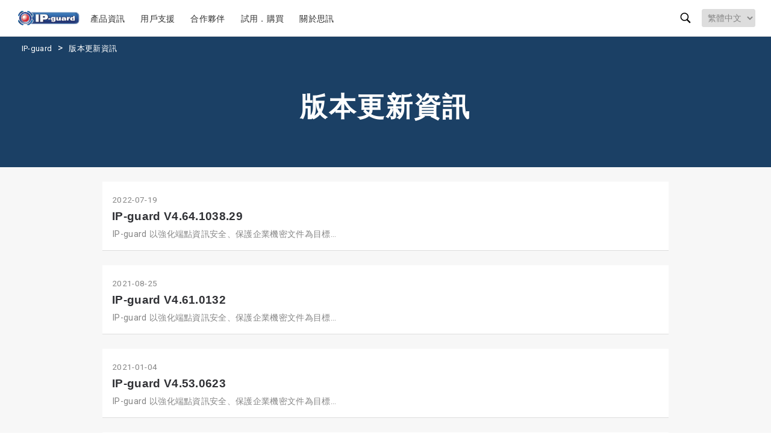

--- FILE ---
content_type: text/html; charset=UTF-8
request_url: https://www.tecsols.com/category/update/
body_size: 72886
content:

<!DOCTYPE html>
<html lang="zh-TW">
<head>
	<meta charset="UTF-8">
	<meta name="viewport" content="width=device-width, initial-scale=1">
	<link rel="profile" href="http://gmpg.org/xfn/11">

    <link href="https://fonts.googleapis.com/css2?family=Roboto:wght@400;700&display=swap" rel="stylesheet">
    
    <!-- Global site tag (gtag.js) - Google Analytics -->
    <script async src="https://www.googletagmanager.com/gtag/js?id=UA-93848407-6"></script>
    <script>
      window.dataLayer = window.dataLayer || [];
      function gtag(){dataLayer.push(arguments);}
      gtag('js', new Date());

      gtag('config', 'UA-93848407-6');
    </script>

    
    <!-- Global site tag (gtag.js) - Google Ads: 838149923 --> 
    <script async src="https://www.googletagmanager.com/gtag/js?id=AW-838149923"></script> 
    
    <script> window.dataLayer = window.dataLayer || []; function gtag(){dataLayer.push(arguments);} gtag('js', new Date()); gtag('config', 'AW-838149923'); 
    </script>
    
    <!-- Event snippet for 網頁瀏覽 conversion page -->
    <script>
      gtag('event', 'conversion', {'send_to': 'AW-838149923/1HS_CNSgtO0CEKPO1I8D'});
    </script>
    
    
	<title>版本更新資訊 &#8211; IP-guard</title>
<link rel='dns-prefetch' href='//www.google.com' />
<link rel='dns-prefetch' href='//fonts.googleapis.com' />
<link rel='dns-prefetch' href='//s.w.org' />
<link rel="alternate" type="application/rss+xml" title="訂閱《IP-guard》&raquo; 資訊提供" href="https://www.tecsols.com/feed/" />
<link rel="alternate" type="application/rss+xml" title="訂閱《IP-guard》&raquo; 留言的資訊提供" href="https://www.tecsols.com/comments/feed/" />
<link rel="alternate" type="application/rss+xml" title="訂閱《IP-guard》&raquo; 分類〈版本更新資訊〉的資訊提供" href="https://www.tecsols.com/category/update/feed/" />
		<script type="text/javascript">
			window._wpemojiSettings = {"baseUrl":"https:\/\/s.w.org\/images\/core\/emoji\/13.0.0\/72x72\/","ext":".png","svgUrl":"https:\/\/s.w.org\/images\/core\/emoji\/13.0.0\/svg\/","svgExt":".svg","source":{"concatemoji":"https:\/\/www.tecsols.com\/wp-includes\/js\/wp-emoji-release.min.js?ver=5.5.17"}};
			!function(e,a,t){var n,r,o,i=a.createElement("canvas"),p=i.getContext&&i.getContext("2d");function s(e,t){var a=String.fromCharCode;p.clearRect(0,0,i.width,i.height),p.fillText(a.apply(this,e),0,0);e=i.toDataURL();return p.clearRect(0,0,i.width,i.height),p.fillText(a.apply(this,t),0,0),e===i.toDataURL()}function c(e){var t=a.createElement("script");t.src=e,t.defer=t.type="text/javascript",a.getElementsByTagName("head")[0].appendChild(t)}for(o=Array("flag","emoji"),t.supports={everything:!0,everythingExceptFlag:!0},r=0;r<o.length;r++)t.supports[o[r]]=function(e){if(!p||!p.fillText)return!1;switch(p.textBaseline="top",p.font="600 32px Arial",e){case"flag":return s([127987,65039,8205,9895,65039],[127987,65039,8203,9895,65039])?!1:!s([55356,56826,55356,56819],[55356,56826,8203,55356,56819])&&!s([55356,57332,56128,56423,56128,56418,56128,56421,56128,56430,56128,56423,56128,56447],[55356,57332,8203,56128,56423,8203,56128,56418,8203,56128,56421,8203,56128,56430,8203,56128,56423,8203,56128,56447]);case"emoji":return!s([55357,56424,8205,55356,57212],[55357,56424,8203,55356,57212])}return!1}(o[r]),t.supports.everything=t.supports.everything&&t.supports[o[r]],"flag"!==o[r]&&(t.supports.everythingExceptFlag=t.supports.everythingExceptFlag&&t.supports[o[r]]);t.supports.everythingExceptFlag=t.supports.everythingExceptFlag&&!t.supports.flag,t.DOMReady=!1,t.readyCallback=function(){t.DOMReady=!0},t.supports.everything||(n=function(){t.readyCallback()},a.addEventListener?(a.addEventListener("DOMContentLoaded",n,!1),e.addEventListener("load",n,!1)):(e.attachEvent("onload",n),a.attachEvent("onreadystatechange",function(){"complete"===a.readyState&&t.readyCallback()})),(n=t.source||{}).concatemoji?c(n.concatemoji):n.wpemoji&&n.twemoji&&(c(n.twemoji),c(n.wpemoji)))}(window,document,window._wpemojiSettings);
		</script>
		<style type="text/css">
img.wp-smiley,
img.emoji {
	display: inline !important;
	border: none !important;
	box-shadow: none !important;
	height: 1em !important;
	width: 1em !important;
	margin: 0 .07em !important;
	vertical-align: -0.1em !important;
	background: none !important;
	padding: 0 !important;
}
</style>
	<link rel='stylesheet' id='wp-block-library-css'  href='https://www.tecsols.com/wp-includes/css/dist/block-library/style.min.css?ver=5.5.17' type='text/css' media='all' />
<link rel='stylesheet' id='contact-form-7-css'  href='https://www.tecsols.com/wp-content/plugins/contact-form-7/includes/css/styles.css?ver=5.4.1' type='text/css' media='all' />
<link rel='stylesheet' id='wp-pagenavi-css'  href='https://www.tecsols.com/wp-content/plugins/wp-pagenavi/pagenavi-css.css?ver=2.70' type='text/css' media='all' />
<link rel='stylesheet' id='megamenu-css'  href='https://www.tecsols.com/wp-content/uploads/maxmegamenu/style.css?ver=44438e' type='text/css' media='all' />
<link rel='stylesheet' id='dashicons-css'  href='https://www.tecsols.com/wp-includes/css/dashicons.min.css?ver=5.5.17' type='text/css' media='all' />
<link rel='stylesheet' id='editor-blocks-style-css'  href='https://www.tecsols.com/wp-content/themes/editor-blocks/style.css?ver=5.5.17' type='text/css' media='all' />
<link rel='stylesheet' id='editor-blocks-google-fonts-css'  href='https://fonts.googleapis.com/css?family=Source+Sans+Pro%3A400%2C400i%2C700%2C700i&#038;ver=5.5.17' type='text/css' media='all' />
<script type='text/javascript' src='https://www.tecsols.com/wp-includes/js/jquery/jquery.js?ver=1.12.4-wp' id='jquery-core-js'></script>
<link rel="https://api.w.org/" href="https://www.tecsols.com/wp-json/" /><link rel="alternate" type="application/json" href="https://www.tecsols.com/wp-json/wp/v2/categories/4" /><link rel="EditURI" type="application/rsd+xml" title="RSD" href="https://www.tecsols.com/xmlrpc.php?rsd" />
<link rel="wlwmanifest" type="application/wlwmanifest+xml" href="https://www.tecsols.com/wp-includes/wlwmanifest.xml" /> 
<meta name="generator" content="WordPress 5.5.17" />
		<style type="text/css">
			.site-header .wrapper {
				min-height: px;
			}
								.site-title a {
						color: #000000;
					}
			
					</style>
		<link rel="icon" href="https://www.tecsols.com/wp-content/uploads/2021/05/IP-guard-logo-flower-去背-150x150.png" sizes="32x32" />
<link rel="icon" href="https://www.tecsols.com/wp-content/uploads/2021/05/IP-guard-logo-flower-去背-300x300.png" sizes="192x192" />
<link rel="apple-touch-icon" href="https://www.tecsols.com/wp-content/uploads/2021/05/IP-guard-logo-flower-去背-300x300.png" />
<meta name="msapplication-TileImage" content="https://www.tecsols.com/wp-content/uploads/2021/05/IP-guard-logo-flower-去背-300x300.png" />
<style>button#responsive-menu-button,
#responsive-menu-container {
    display: none;
    -webkit-text-size-adjust: 100%;
}

@media screen and (max-width: 950px) {

    #responsive-menu-container {
        display: block;
        position: fixed;
        top: 0;
        bottom: 0;
        z-index: 99998;
        padding-bottom: 5px;
        margin-bottom: -5px;
        outline: 1px solid transparent;
        overflow-y: auto;
        overflow-x: hidden;
    }

    #responsive-menu-container .responsive-menu-search-box {
        width: 100%;
        padding: 0 2%;
        border-radius: 2px;
        height: 50px;
        -webkit-appearance: none;
    }

    #responsive-menu-container.push-left,
    #responsive-menu-container.slide-left {
        transform: translateX(-100%);
        -ms-transform: translateX(-100%);
        -webkit-transform: translateX(-100%);
        -moz-transform: translateX(-100%);
    }

    .responsive-menu-open #responsive-menu-container.push-left,
    .responsive-menu-open #responsive-menu-container.slide-left {
        transform: translateX(0);
        -ms-transform: translateX(0);
        -webkit-transform: translateX(0);
        -moz-transform: translateX(0);
    }

    #responsive-menu-container.push-top,
    #responsive-menu-container.slide-top {
        transform: translateY(-100%);
        -ms-transform: translateY(-100%);
        -webkit-transform: translateY(-100%);
        -moz-transform: translateY(-100%);
    }

    .responsive-menu-open #responsive-menu-container.push-top,
    .responsive-menu-open #responsive-menu-container.slide-top {
        transform: translateY(0);
        -ms-transform: translateY(0);
        -webkit-transform: translateY(0);
        -moz-transform: translateY(0);
    }

    #responsive-menu-container.push-right,
    #responsive-menu-container.slide-right {
        transform: translateX(100%);
        -ms-transform: translateX(100%);
        -webkit-transform: translateX(100%);
        -moz-transform: translateX(100%);
    }

    .responsive-menu-open #responsive-menu-container.push-right,
    .responsive-menu-open #responsive-menu-container.slide-right {
        transform: translateX(0);
        -ms-transform: translateX(0);
        -webkit-transform: translateX(0);
        -moz-transform: translateX(0);
    }

    #responsive-menu-container.push-bottom,
    #responsive-menu-container.slide-bottom {
        transform: translateY(100%);
        -ms-transform: translateY(100%);
        -webkit-transform: translateY(100%);
        -moz-transform: translateY(100%);
    }

    .responsive-menu-open #responsive-menu-container.push-bottom,
    .responsive-menu-open #responsive-menu-container.slide-bottom {
        transform: translateY(0);
        -ms-transform: translateY(0);
        -webkit-transform: translateY(0);
        -moz-transform: translateY(0);
    }

    #responsive-menu-container,
    #responsive-menu-container:before,
    #responsive-menu-container:after,
    #responsive-menu-container *,
    #responsive-menu-container *:before,
    #responsive-menu-container *:after {
         box-sizing: border-box;
         margin: 0;
         padding: 0;
    }

    #responsive-menu-container #responsive-menu-search-box,
    #responsive-menu-container #responsive-menu-additional-content,
    #responsive-menu-container #responsive-menu-title {
        padding: 25px 5%;
    }

    #responsive-menu-container #responsive-menu,
    #responsive-menu-container #responsive-menu ul {
        width: 100%;
    }
    #responsive-menu-container #responsive-menu ul.responsive-menu-submenu {
        display: none;
    }

    #responsive-menu-container #responsive-menu ul.responsive-menu-submenu.responsive-menu-submenu-open {
         display: block;
    }

    #responsive-menu-container #responsive-menu ul.responsive-menu-submenu-depth-1 a.responsive-menu-item-link {
        padding-left: 4%;
    }

    #responsive-menu-container #responsive-menu ul.responsive-menu-submenu-depth-2 a.responsive-menu-item-link {
        padding-left: 6%;
    }

    #responsive-menu-container #responsive-menu ul.responsive-menu-submenu-depth-3 a.responsive-menu-item-link {
        padding-left: 8%;
    }

    #responsive-menu-container #responsive-menu ul.responsive-menu-submenu-depth-4 a.responsive-menu-item-link {
        padding-left: 10%;
    }

    #responsive-menu-container #responsive-menu ul.responsive-menu-submenu-depth-5 a.responsive-menu-item-link {
        padding-left: 12%;
    }

    #responsive-menu-container li.responsive-menu-item {
        width: 100%;
        list-style: none;
    }

    #responsive-menu-container li.responsive-menu-item a {
        width: 100%;
        display: block;
        text-decoration: none;
        
        position: relative;
    }


     #responsive-menu-container #responsive-menu li.responsive-menu-item a {
                    padding: 0   2%;
            }

    #responsive-menu-container .responsive-menu-submenu li.responsive-menu-item a {
                    padding: 0   2%;
            }

    #responsive-menu-container li.responsive-menu-item a .fa {
        margin-right: 15px;
    }

    #responsive-menu-container li.responsive-menu-item a .responsive-menu-subarrow {
        position: absolute;
        top: 0;
        bottom: 0;
        text-align: center;
        overflow: hidden;
    }

    #responsive-menu-container li.responsive-menu-item a .responsive-menu-subarrow  .fa {
        margin-right: 0;
    }

    button#responsive-menu-button .responsive-menu-button-icon-inactive {
        display: none;
    }

    button#responsive-menu-button {
        z-index: 99999;
        display: none;
        overflow: hidden;
        outline: none;
    }

    button#responsive-menu-button img {
        max-width: 100%;
    }

    .responsive-menu-label {
        display: inline-block;
        font-weight: 600;
        margin: 0 5px;
        vertical-align: middle;
    }

    .responsive-menu-label .responsive-menu-button-text-open {
        display: none;
    }

    .responsive-menu-accessible {
        display: inline-block;
    }

    .responsive-menu-accessible .responsive-menu-box {
        display: inline-block;
        vertical-align: middle;
    }

    .responsive-menu-label.responsive-menu-label-top,
    .responsive-menu-label.responsive-menu-label-bottom
    {
        display: block;
        margin: 0 auto;
    }

    button#responsive-menu-button {
        padding: 0 0;
        display: inline-block;
        cursor: pointer;
        transition-property: opacity, filter;
        transition-duration: 0.15s;
        transition-timing-function: linear;
        font: inherit;
        color: inherit;
        text-transform: none;
        background-color: transparent;
        border: 0;
        margin: 0;
        overflow: visible;
    }

    .responsive-menu-box {
        width: 25px;
        height: 19px;
        display: inline-block;
        position: relative;
    }

    .responsive-menu-inner {
        display: block;
        top: 50%;
        margin-top: -1.5px;
    }

    .responsive-menu-inner,
    .responsive-menu-inner::before,
    .responsive-menu-inner::after {
         width: 25px;
         height: 3px;
         background-color: #000000;
         border-radius: 4px;
         position: absolute;
         transition-property: transform;
         transition-duration: 0.15s;
         transition-timing-function: ease;
    }

    .responsive-menu-open .responsive-menu-inner,
    .responsive-menu-open .responsive-menu-inner::before,
    .responsive-menu-open .responsive-menu-inner::after {
        background-color: #000000;
    }

    button#responsive-menu-button:hover .responsive-menu-inner,
    button#responsive-menu-button:hover .responsive-menu-inner::before,
    button#responsive-menu-button:hover .responsive-menu-inner::after,
    button#responsive-menu-button:hover .responsive-menu-open .responsive-menu-inner,
    button#responsive-menu-button:hover .responsive-menu-open .responsive-menu-inner::before,
    button#responsive-menu-button:hover .responsive-menu-open .responsive-menu-inner::after,
    button#responsive-menu-button:focus .responsive-menu-inner,
    button#responsive-menu-button:focus .responsive-menu-inner::before,
    button#responsive-menu-button:focus .responsive-menu-inner::after,
    button#responsive-menu-button:focus .responsive-menu-open .responsive-menu-inner,
    button#responsive-menu-button:focus .responsive-menu-open .responsive-menu-inner::before,
    button#responsive-menu-button:focus .responsive-menu-open .responsive-menu-inner::after {
        background-color: #000000;
    }

    .responsive-menu-inner::before,
    .responsive-menu-inner::after {
         content: "";
         display: block;
    }

    .responsive-menu-inner::before {
         top: -8px;
    }

    .responsive-menu-inner::after {
         bottom: -8px;
    }

            .responsive-menu-boring .responsive-menu-inner,
.responsive-menu-boring .responsive-menu-inner::before,
.responsive-menu-boring .responsive-menu-inner::after {
    transition-property: none;
}

.responsive-menu-boring.is-active .responsive-menu-inner {
    transform: rotate(45deg);
}

.responsive-menu-boring.is-active .responsive-menu-inner::before {
    top: 0;
    opacity: 0;
}

.responsive-menu-boring.is-active .responsive-menu-inner::after {
    bottom: 0;
    transform: rotate(-90deg);
}    
    button#responsive-menu-button {
        width: 40px;
        height: 40px;
        position: absolute;
        top: 10px;
        right: 5%;
                    background: #ffffff
            }

            .responsive-menu-open button#responsive-menu-button {
            background: #ffffff
        }
    
            .responsive-menu-open button#responsive-menu-button:hover,
        .responsive-menu-open button#responsive-menu-button:focus,
        button#responsive-menu-button:hover,
        button#responsive-menu-button:focus {
            background: #ffffff
        }
    
    button#responsive-menu-button .responsive-menu-box {
        color: #000000;
    }

    .responsive-menu-open button#responsive-menu-button .responsive-menu-box {
        color: #000000;
    }

    .responsive-menu-label {
        color: #ffffff;
        font-size: 14px;
        line-height: 13px;
            }

    button#responsive-menu-button {
        display: inline-block;
        transition: transform   0.5s, background-color   0.5s;
    }

    
    
    #responsive-menu-container {
        width: 70%;
        left: 0;
        transition: transform   0.5s;
        text-align: left;
                                            background: #212121;
            }

    #responsive-menu-container #responsive-menu-wrapper {
        background: #212121;
    }

    #responsive-menu-container #responsive-menu-additional-content {
        color: #ffffff;
    }

    #responsive-menu-container .responsive-menu-search-box {
        background: #ffffff;
        border: 2px solid   #dadada;
        color: #333333;
    }

    #responsive-menu-container .responsive-menu-search-box:-ms-input-placeholder {
        color: #c7c7cd;
    }

    #responsive-menu-container .responsive-menu-search-box::-webkit-input-placeholder {
        color: #c7c7cd;
    }

    #responsive-menu-container .responsive-menu-search-box:-moz-placeholder {
        color: #c7c7cd;
        opacity: 1;
    }

    #responsive-menu-container .responsive-menu-search-box::-moz-placeholder {
        color: #c7c7cd;
        opacity: 1;
    }

    #responsive-menu-container .responsive-menu-item-link,
    #responsive-menu-container #responsive-menu-title,
    #responsive-menu-container .responsive-menu-subarrow {
        transition: background-color   0.5s, border-color   0.5s, color   0.5s;
    }

    #responsive-menu-container #responsive-menu-title {
        background-color: #212121;
        color: #ffffff;
        font-size: 14px;
        text-align: left;
    }

    #responsive-menu-container #responsive-menu-title a {
        color: #ffffff;
        font-size: 14px;
        text-decoration: none;
    }

    #responsive-menu-container #responsive-menu-title a:hover {
        color: #ffffff;
    }

    #responsive-menu-container #responsive-menu-title:hover {
        background-color: #212121;
        color: #ffffff;
    }

    #responsive-menu-container #responsive-menu-title:hover a {
        color: #ffffff;
    }

    #responsive-menu-container #responsive-menu-title #responsive-menu-title-image {
        display: inline-block;
        vertical-align: middle;
        max-width: 100%;
        margin-bottom: 15px;
    }

    #responsive-menu-container #responsive-menu-title #responsive-menu-title-image img {
                        max-width: 100%;
    }

    #responsive-menu-container #responsive-menu > li.responsive-menu-item:first-child > a {
        border-top: 0px solid   #212121;
    }

    #responsive-menu-container #responsive-menu li.responsive-menu-item .responsive-menu-item-link {
        font-size: 14px;
    }

    #responsive-menu-container #responsive-menu li.responsive-menu-item a {
        line-height: 40px;
        border-bottom: 0px solid   #212121;
        color: #ffffff;
        background-color: #212121;
                    height: 40px;
            }

    #responsive-menu-container #responsive-menu li.responsive-menu-item a:hover {
        color: #ffffff;
        background-color: #3f3f3f;
        border-color: #212121;
    }

    #responsive-menu-container #responsive-menu li.responsive-menu-item a:hover .responsive-menu-subarrow {
        color: #ffffff;
        border-color: #3f3f3f;
        background-color: #3f3f3f;
    }

    #responsive-menu-container #responsive-menu li.responsive-menu-item a:hover .responsive-menu-subarrow.responsive-menu-subarrow-active {
        color: #ffffff;
        border-color: #3f3f3f;
        background-color: #3f3f3f;
    }

    #responsive-menu-container #responsive-menu li.responsive-menu-item a .responsive-menu-subarrow {
        right: 0;
        height: 40px;
        line-height: 40px;
        width: 40px;
        color: #ffffff;
                        border-left: 0px solid #212121;
        
        background-color: #212121;
    }

    #responsive-menu-container #responsive-menu li.responsive-menu-item a .responsive-menu-subarrow.responsive-menu-subarrow-active {
        color: #ffffff;
        border-color: #212121;
        background-color: #212121;
    }

    #responsive-menu-container #responsive-menu li.responsive-menu-item a .responsive-menu-subarrow.responsive-menu-subarrow-active:hover {
        color: #ffffff;
        border-color: #3f3f3f;
        background-color: #3f3f3f;
    }

    #responsive-menu-container #responsive-menu li.responsive-menu-item a .responsive-menu-subarrow:hover {
        color: #ffffff;
        border-color: #3f3f3f;
        background-color: #3f3f3f;
    }

    #responsive-menu-container #responsive-menu li.responsive-menu-current-item > .responsive-menu-item-link {
        background-color: #212121;
        color: #ffffff;
        border-color: #212121;
    }

    #responsive-menu-container #responsive-menu li.responsive-menu-current-item > .responsive-menu-item-link:hover {
        background-color: #3f3f3f;
        color: #ffffff;
        border-color: #3f3f3f;
    }

            #responsive-menu-container #responsive-menu ul.responsive-menu-submenu li.responsive-menu-item .responsive-menu-item-link {
                        font-size: 14px;
            text-align: left;
        }

        #responsive-menu-container #responsive-menu ul.responsive-menu-submenu li.responsive-menu-item a {
                            height: 40px;
                        line-height: 40px;
            border-bottom: 0px solid   #212121;
            color: #ffffff;
            background-color: #212121;
        }

        #responsive-menu-container #responsive-menu ul.responsive-menu-submenu li.responsive-menu-item a:hover {
            color: #ffffff;
            background-color: #3f3f3f;
            border-color: #212121;
        }

        #responsive-menu-container #responsive-menu ul.responsive-menu-submenu li.responsive-menu-item a:hover .responsive-menu-subarrow {
            color: #ffffff;
            border-color: #3f3f3f;
            background-color: #3f3f3f;
        }

        #responsive-menu-container #responsive-menu ul.responsive-menu-submenu li.responsive-menu-item a:hover .responsive-menu-subarrow.responsive-menu-subarrow-active {
            color: #ffffff;
            border-color: #3f3f3f;
            background-color: #3f3f3f;
        }

        #responsive-menu-container #responsive-menu ul.responsive-menu-submenu li.responsive-menu-item a .responsive-menu-subarrow {
                                        left:unset;
                right:0;
                        height: 40px;
            line-height: 40px;
            width: 40px;
            color: #ffffff;
                                        border-left: 0px solid   #212121  !important;
                border-right:unset  !important;
                        background-color: #212121;
        }

        #responsive-menu-container #responsive-menu ul.responsive-menu-submenu li.responsive-menu-item a .responsive-menu-subarrow.responsive-menu-subarrow-active {
            color: #ffffff;
            border-color: #212121;
            background-color: #212121;
        }

        #responsive-menu-container #responsive-menu ul.responsive-menu-submenu li.responsive-menu-item a .responsive-menu-subarrow.responsive-menu-subarrow-active:hover {
            color: #ffffff;
            border-color: #3f3f3f;
            background-color: #3f3f3f;
        }

        #responsive-menu-container #responsive-menu ul.responsive-menu-submenu li.responsive-menu-item a .responsive-menu-subarrow:hover {
            color: #ffffff;
            border-color: #3f3f3f;
            background-color: #3f3f3f;
        }

        #responsive-menu-container #responsive-menu ul.responsive-menu-submenu li.responsive-menu-current-item > .responsive-menu-item-link {
            background-color: #212121;
            color: #ffffff;
            border-color: #212121;
        }

        #responsive-menu-container #responsive-menu ul.responsive-menu-submenu li.responsive-menu-current-item > .responsive-menu-item-link:hover {
            background-color: #3f3f3f;
            color: #ffffff;
            border-color: #3f3f3f;
        }
    
    
            #mega-menu-wrap-menu-1 {
            display: none !important;
        }
    }</style><script>jQuery(document).ready(function($) {

    var ResponsiveMenu = {
        trigger: '#responsive-menu-button',
        animationSpeed: 500,
        breakpoint: 950,
        pushButton: 'off',
        animationType: 'slide',
        animationSide: 'left',
        pageWrapper: '',
        isOpen: false,
        triggerTypes: 'click',
        activeClass: 'is-active',
        container: '#responsive-menu-container',
        openClass: 'responsive-menu-open',
        accordion: 'off',
        activeArrow: '▴',
        inactiveArrow: '▾',
        wrapper: '#responsive-menu-wrapper',
        closeOnBodyClick: 'off',
        closeOnLinkClick: 'off',
        itemTriggerSubMenu: 'off',
        linkElement: '.responsive-menu-item-link',
        subMenuTransitionTime: 200,
        openMenu: function() {
            $(this.trigger).addClass(this.activeClass);
            $('html').addClass(this.openClass);
            $('.responsive-menu-button-icon-active').hide();
            $('.responsive-menu-button-icon-inactive').show();
            this.setButtonTextOpen();
            this.setWrapperTranslate();
            this.isOpen = true;
        },
        closeMenu: function() {
            $(this.trigger).removeClass(this.activeClass);
            $('html').removeClass(this.openClass);
            $('.responsive-menu-button-icon-inactive').hide();
            $('.responsive-menu-button-icon-active').show();
            this.setButtonText();
            this.clearWrapperTranslate();
            this.isOpen = false;
        },
        setButtonText: function() {
            if($('.responsive-menu-button-text-open').length > 0 && $('.responsive-menu-button-text').length > 0) {
                $('.responsive-menu-button-text-open').hide();
                $('.responsive-menu-button-text').show();
            }
        },
        setButtonTextOpen: function() {
            if($('.responsive-menu-button-text').length > 0 && $('.responsive-menu-button-text-open').length > 0) {
                $('.responsive-menu-button-text').hide();
                $('.responsive-menu-button-text-open').show();
            }
        },
        triggerMenu: function() {
            this.isOpen ? this.closeMenu() : this.openMenu();
        },
        triggerSubArrow: function(subarrow) {
            var sub_menu = $(subarrow).parent().siblings('.responsive-menu-submenu');
            var self = this;
            if(this.accordion == 'on') {
                /* Get Top Most Parent and the siblings */
                var top_siblings = sub_menu.parents('.responsive-menu-item-has-children').last().siblings('.responsive-menu-item-has-children');
                var first_siblings = sub_menu.parents('.responsive-menu-item-has-children').first().siblings('.responsive-menu-item-has-children');
                /* Close up just the top level parents to key the rest as it was */
                top_siblings.children('.responsive-menu-submenu').slideUp(self.subMenuTransitionTime, 'linear').removeClass('responsive-menu-submenu-open');
                /* Set each parent arrow to inactive */
                top_siblings.each(function() {
                    $(this).find('.responsive-menu-subarrow').first().html(self.inactiveArrow);
                    $(this).find('.responsive-menu-subarrow').first().removeClass('responsive-menu-subarrow-active');
                });
                /* Now Repeat for the current item siblings */
                first_siblings.children('.responsive-menu-submenu').slideUp(self.subMenuTransitionTime, 'linear').removeClass('responsive-menu-submenu-open');
                first_siblings.each(function() {
                    $(this).find('.responsive-menu-subarrow').first().html(self.inactiveArrow);
                    $(this).find('.responsive-menu-subarrow').first().removeClass('responsive-menu-subarrow-active');
                });
            }
            if(sub_menu.hasClass('responsive-menu-submenu-open')) {
                sub_menu.slideUp(self.subMenuTransitionTime, 'linear').removeClass('responsive-menu-submenu-open');
                $(subarrow).html(this.inactiveArrow);
                $(subarrow).removeClass('responsive-menu-subarrow-active');
            } else {
                sub_menu.slideDown(self.subMenuTransitionTime, 'linear').addClass('responsive-menu-submenu-open');
                $(subarrow).html(this.activeArrow);
                $(subarrow).addClass('responsive-menu-subarrow-active');
            }
        },
        menuHeight: function() {
            return $(this.container).height();
        },
        menuWidth: function() {
            return $(this.container).width();
        },
        wrapperHeight: function() {
            return $(this.wrapper).height();
        },
        setWrapperTranslate: function() {
            switch(this.animationSide) {
                case 'left':
                    translate = 'translateX(' + this.menuWidth() + 'px)'; break;
                case 'right':
                    translate = 'translateX(-' + this.menuWidth() + 'px)'; break;
                case 'top':
                    translate = 'translateY(' + this.wrapperHeight() + 'px)'; break;
                case 'bottom':
                    translate = 'translateY(-' + this.menuHeight() + 'px)'; break;
            }
            if(this.animationType == 'push') {
                $(this.pageWrapper).css({'transform':translate});
                $('html, body').css('overflow-x', 'hidden');
            }
            if(this.pushButton == 'on') {
                $('#responsive-menu-button').css({'transform':translate});
            }
        },
        clearWrapperTranslate: function() {
            var self = this;
            if(this.animationType == 'push') {
                $(this.pageWrapper).css({'transform':''});
                setTimeout(function() {
                    $('html, body').css('overflow-x', '');
                }, self.animationSpeed);
            }
            if(this.pushButton == 'on') {
                $('#responsive-menu-button').css({'transform':''});
            }
        },
        init: function() {
            var self = this;
            $(this.trigger).on(this.triggerTypes, function(e){
                e.stopPropagation();
                self.triggerMenu();
            });
            $(this.trigger).mouseup(function(){
                $(self.trigger).blur();
            });
            $('.responsive-menu-subarrow').on('click', function(e) {
                e.preventDefault();
                e.stopPropagation();
                self.triggerSubArrow(this);
            });
            $(window).resize(function() {
                if($(window).width() > self.breakpoint) {
                    if(self.isOpen){
                        self.closeMenu();
                    }
                } else {
                    if($('.responsive-menu-open').length>0){
                        self.setWrapperTranslate();
                    }
                }
            });
            if(this.closeOnLinkClick == 'on') {
                $(this.linkElement).on('click', function(e) {
                    e.preventDefault();
                    /* Fix for when close menu on parent clicks is on */
                    if(self.itemTriggerSubMenu == 'on' && $(this).is('.responsive-menu-item-has-children > ' + self.linkElement)) {
                        return;
                    }
                    old_href = $(this).attr('href');
                    old_target = typeof $(this).attr('target') == 'undefined' ? '_self' : $(this).attr('target');
                    if(self.isOpen) {
                        if($(e.target).closest('.responsive-menu-subarrow').length) {
                            return;
                        }
                        self.closeMenu();
                        setTimeout(function() {
                            window.open(old_href, old_target);
                        }, self.animationSpeed);
                    }
                });
            }
            if(this.closeOnBodyClick == 'on') {
                $(document).on('click', 'body', function(e) {
                    if(self.isOpen) {
                        if($(e.target).closest('#responsive-menu-container').length || $(e.target).closest('#responsive-menu-button').length) {
                            return;
                        }
                    }
                    self.closeMenu();
                });
            }
            if(this.itemTriggerSubMenu == 'on') {
                $('.responsive-menu-item-has-children > ' + this.linkElement).on('click', function(e) {
                    e.preventDefault();
                    self.triggerSubArrow($(this).children('.responsive-menu-subarrow').first());
                });
            }

                        if (jQuery('#responsive-menu-button').css('display') != 'none') {
                $('#responsive-menu-button,#responsive-menu a.responsive-menu-item-link, #responsive-menu-wrapper input').focus( function() {
                    $(this).addClass('is-active');
                    $('html').addClass('responsive-menu-open');
                    $('#responsive-menu li').css({"opacity": "1", "margin-left": "0"});
                });

                $('#responsive-menu-button, a.responsive-menu-item-link,#responsive-menu-wrapper input').focusout( function() {
                    if ( $(this).last('#responsive-menu-button a.responsive-menu-item-link') ) {
                        $(this).removeClass('is-active');
                        $('html').removeClass('responsive-menu-open');
                    }
                });
            }

                        $('#responsive-menu a.responsive-menu-item-link').keydown(function(event) {
                console.log( event.keyCode );
                if ( [13,27,32,35,36,37,38,39,40].indexOf( event.keyCode) == -1) {
                    return;
                }
                var link = $(this);
                switch(event.keyCode) {
                    case 13:
                                                link.click();
                        break;
                    case 27:
                                                var dropdown = link.parent('li').parents('.responsive-menu-submenu');
                        if ( dropdown.length > 0 ) {
                            dropdown.hide();
                            dropdown.prev().focus();
                        }
                        break;

                    case 32:
                                                var dropdown = link.parent('li').find('.responsive-menu-submenu');
                        if ( dropdown.length > 0 ) {
                            dropdown.show();
                            dropdown.find('a, input, button, textarea').first().focus();
                        }
                        break;

                    case 35:
                                                var dropdown = link.parent('li').find('.responsive-menu-submenu');
                        if ( dropdown.length > 0 ) {
                            dropdown.hide();
                        }
                        $(this).parents('#responsive-menu').find('a.responsive-menu-item-link').filter(':visible').last().focus();
                        break;
                    case 36:
                                                var dropdown = link.parent('li').find('.responsive-menu-submenu');
                        if( dropdown.length > 0 ) {
                            dropdown.hide();
                        }
                        $(this).parents('#responsive-menu').find('a.responsive-menu-item-link').filter(':visible').first().focus();
                        break;
                    case 37:
                    case 38:
                        event.preventDefault();
                        event.stopPropagation();
                                                if ( link.parent('li').prevAll('li').filter(':visible').first().length == 0) {
                            link.parent('li').nextAll('li').filter(':visible').last().find('a').first().focus();
                        } else {
                            link.parent('li').prevAll('li').filter(':visible').first().find('a').first().focus();
                        }
                        break;
                    case 39:
                    case 40:
                        event.preventDefault();
                        event.stopPropagation();
                                                if( link.parent('li').nextAll('li').filter(':visible').first().length == 0) {
                            link.parent('li').prevAll('li').filter(':visible').last().find('a').first().focus();
                        } else {
                            link.parent('li').nextAll('li').filter(':visible').first().find('a').first().focus();
                        }
                        break;
                }
            });
        }
    };
    ResponsiveMenu.init();
});</script><style type="text/css">/** Mega Menu CSS: fs **/</style>
</head>

<body class="archive category category-update category-4 mega-menu-menu-1 group-blog responsive-menu-slide-left">

<div class="site-wrapper">
    
	<header class="site-header">
        
        <div class="header-inner">
            
            
<div class="site-branding">
    
    <a href="https://www.tecsols.com/">
        
        <img src="/wp-content/images/logo/IP-guard-logo-head.svg" style=" height: 40px; ">
    
    </a>

    
    
   

</div><!-- .site-branding -->
            
            <div class="headernav">
                <div id="mega-menu-wrap-menu-1" class="mega-menu-wrap"><div class="mega-menu-toggle"><div class="mega-toggle-blocks-left"></div><div class="mega-toggle-blocks-center"></div><div class="mega-toggle-blocks-right"><div class='mega-toggle-block mega-menu-toggle-animated-block mega-toggle-block-1' id='mega-toggle-block-1'><button aria-label="Toggle Menu" class="mega-toggle-animated mega-toggle-animated-slider" type="button" aria-expanded="false">
                  <span class="mega-toggle-animated-box">
                    <span class="mega-toggle-animated-inner"></span>
                  </span>
                </button></div></div></div><ul id="mega-menu-menu-1" class="mega-menu max-mega-menu mega-menu-horizontal mega-no-js" data-event="hover" data-effect="disabled" data-effect-speed="200" data-effect-mobile="disabled" data-effect-speed-mobile="0" data-panel-width=".site-wrapper" data-mobile-force-width="body" data-second-click="go" data-document-click="collapse" data-vertical-behaviour="standard" data-breakpoint="950" data-unbind="true" data-mobile-state="collapse_all" data-hover-intent-timeout="300" data-hover-intent-interval="100"><li class='mega-menu-item mega-menu-item-type-post_type mega-menu-item-object-page mega-menu-item-has-children mega-menu-megamenu mega-align-bottom-left mega-menu-grid mega-menu-item-38' id='mega-menu-item-38'><a class="mega-menu-link" href="https://www.tecsols.com/products/" aria-haspopup="true" aria-expanded="false" tabindex="0">產品資訊<span class="mega-indicator"></span></a>
<ul class="mega-sub-menu">
<li class='mega-menu-row' id='mega-menu-38-0'>
	<ul class="mega-sub-menu">
<li class='mega-menu-column mega-menu-columns-2-of-12' id='mega-menu-38-0-0'>
		<ul class="mega-sub-menu">
<li class='mega-menu-item mega-menu-item-type-post_type mega-menu-item-object-page mega-menu-item-1593' id='mega-menu-item-1593'><a class="mega-menu-link" href="https://www.tecsols.com/products/">產品資訊</a></li>		</ul>
</li><li class='mega-menu-column mega-menu-columns-2-of-12' id='mega-menu-38-0-1'>
		<ul class="mega-sub-menu">
<li class='mega-menu-item mega-menu-item-type-post_type mega-menu-item-object-page mega-menu-item-has-children mega-menu-item-65' id='mega-menu-item-65'><a class="mega-menu-link" href="https://www.tecsols.com/products/endpoint/">IP-guard V4 端點安全系統<span class="mega-indicator"></span></a>
			<ul class="mega-sub-menu">
<li class='mega-menu-item mega-menu-item-type-post_type mega-menu-item-object-page mega-menu-item-620' id='mega-menu-item-620'><a class="mega-menu-link" href="https://www.tecsols.com/products/endpoint/modules/">模組一覽</a></li><li class='mega-menu-item mega-menu-item-type-post_type mega-menu-item-object-page mega-menu-item-619' id='mega-menu-item-619'><a class="mega-menu-link" href="https://www.tecsols.com/products/endpoint/system-requirements/">系統需求</a></li>			</ul>
</li>		</ul>
</li><li class='mega-menu-column mega-menu-columns-2-of-12' id='mega-menu-38-0-2'>
		<ul class="mega-sub-menu">
<li class='mega-menu-item mega-menu-item-type-post_type mega-menu-item-object-page mega-menu-item-has-children mega-menu-item-64' id='mega-menu-item-64'><a class="mega-menu-link" href="https://www.tecsols.com/products/encryption/">IP-guard V+ 文件加密系統<span class="mega-indicator"></span></a>
			<ul class="mega-sub-menu">
<li class='mega-menu-item mega-menu-item-type-post_type mega-menu-item-object-page mega-menu-item-625' id='mega-menu-item-625'><a class="mega-menu-link" href="https://www.tecsols.com/products/encryption/features/">功能一覽</a></li><li class='mega-menu-item mega-menu-item-type-post_type mega-menu-item-object-page mega-menu-item-626' id='mega-menu-item-626'><a class="mega-menu-link" href="https://www.tecsols.com/products/encryption/system-requirements/">系統需求</a></li>			</ul>
</li>		</ul>
</li><li class='mega-menu-column mega-menu-columns-2-of-12' id='mega-menu-38-0-3'>
		<ul class="mega-sub-menu">
<li class='mega-menu-item mega-menu-item-type-post_type mega-menu-item-object-page mega-menu-item-has-children mega-menu-item-114' id='mega-menu-item-114'><a class="mega-menu-link" href="https://www.tecsols.com/products/solution/">解決方案<span class="mega-indicator"></span></a>
			<ul class="mega-sub-menu">
<li class='mega-menu-item mega-menu-item-type-post_type mega-menu-item-object-page mega-menu-item-300' id='mega-menu-item-300'><a class="mega-menu-link" href="https://www.tecsols.com/products/solution/popular/">熱門方案</a></li><li class='mega-menu-item mega-menu-item-type-post_type mega-menu-item-object-page mega-menu-item-2080' id='mega-menu-item-2080'><a class="mega-menu-link" href="https://www.tecsols.com/products/solution/practical/">實務應用</a></li>			</ul>
</li>		</ul>
</li><li class='mega-menu-column mega-menu-columns-2-of-12' id='mega-menu-38-0-4'>
		<ul class="mega-sub-menu">
<li class='mega-menu-item mega-menu-item-type-post_type mega-menu-item-object-page mega-menu-item-115' id='mega-menu-item-115'><a class="mega-menu-link" href="https://www.tecsols.com/products/download/">型錄下載</a></li>		</ul>
</li>	</ul>
</li></ul>
</li><li class='mega-menu-item mega-menu-item-type-post_type mega-menu-item-object-page mega-current-menu-ancestor mega-current-menu-parent mega-current_page_parent mega-current_page_ancestor mega-menu-item-has-children mega-menu-megamenu mega-align-bottom-left mega-menu-grid mega-menu-item-37' id='mega-menu-item-37'><a class="mega-menu-link" href="https://www.tecsols.com/support/" aria-haspopup="true" aria-expanded="false" tabindex="0">用戶支援<span class="mega-indicator"></span></a>
<ul class="mega-sub-menu">
<li class='mega-menu-row' id='mega-menu-37-0'>
	<ul class="mega-sub-menu">
<li class='mega-menu-column mega-menu-columns-2-of-12' id='mega-menu-37-0-0'>
		<ul class="mega-sub-menu">
<li class='mega-menu-item mega-menu-item-type-post_type mega-menu-item-object-page mega-menu-item-1594' id='mega-menu-item-1594'><a class="mega-menu-link" href="https://www.tecsols.com/support/">用戶支援</a></li>		</ul>
</li><li class='mega-menu-column mega-menu-columns-2-of-12' id='mega-menu-37-0-1'>
		<ul class="mega-sub-menu">
<li class='mega-menu-item mega-menu-item-type-post_type mega-menu-item-object-page mega-menu-item-105' id='mega-menu-item-105'><a class="mega-menu-link" href="https://www.tecsols.com/support/business-support/">業務支援</a></li>		</ul>
</li><li class='mega-menu-column mega-menu-columns-2-of-12' id='mega-menu-37-0-2'>
		<ul class="mega-sub-menu">
<li class='mega-menu-item mega-menu-item-type-post_type mega-menu-item-object-page mega-menu-item-106' id='mega-menu-item-106'><a class="mega-menu-link" href="https://www.tecsols.com/support/technical-support/">技術支援</a></li>		</ul>
</li><li class='mega-menu-column mega-menu-columns-2-of-12' id='mega-menu-37-0-3'>
		<ul class="mega-sub-menu">
<li class='mega-menu-item mega-menu-item-type-taxonomy mega-menu-item-object-category mega-current-menu-item mega-menu-item-248' id='mega-menu-item-248'><a class="mega-menu-link" href="https://www.tecsols.com/category/update/">版本更新資訊</a></li>		</ul>
</li><li class='mega-menu-column mega-menu-columns-2-of-12' id='mega-menu-37-0-4'>
		<ul class="mega-sub-menu">
<li class='mega-menu-item mega-menu-item-type-post_type mega-menu-item-object-page mega-menu-item-108' id='mega-menu-item-108'><a class="mega-menu-link" href="https://www.tecsols.com/support/ma/">維護服務合約 MA</a></li>		</ul>
</li><li class='mega-menu-column mega-menu-columns-2-of-12' id='mega-menu-37-0-5'>
		<ul class="mega-sub-menu">
<li class='mega-menu-item mega-menu-item-type-post_type mega-menu-item-object-page mega-menu-item-109' id='mega-menu-item-109'><a class="mega-menu-link" href="https://www.tecsols.com/support/faq/">FAQ</a></li>		</ul>
</li>	</ul>
</li></ul>
</li><li class='mega-menu-item mega-menu-item-type-post_type mega-menu-item-object-page mega-menu-item-has-children mega-menu-megamenu mega-align-bottom-left mega-menu-grid mega-disable-link mega-menu-item-36' id='mega-menu-item-36'><a class="mega-menu-link" tabindex="0" aria-haspopup="true" aria-expanded="false" role="button">合作夥伴<span class="mega-indicator"></span></a>
<ul class="mega-sub-menu">
<li class='mega-menu-row' id='mega-menu-36-0'>
	<ul class="mega-sub-menu">
<li class='mega-menu-column mega-menu-columns-2-of-12' id='mega-menu-36-0-0'>
		<ul class="mega-sub-menu">
<li class='mega-menu-item mega-menu-item-type-post_type mega-menu-item-object-page mega-menu-item-92' id='mega-menu-item-92'><a class="mega-menu-link" href="https://www.tecsols.com/partner/reseller-program/">合作夥伴計畫</a></li>		</ul>
</li><li class='mega-menu-column mega-menu-columns-2-of-12' id='mega-menu-36-0-1'></li><li class='mega-menu-column mega-menu-columns-2-of-12' id='mega-menu-36-0-2'>
		<ul class="mega-sub-menu">
<li class='mega-menu-item mega-menu-item-type-post_type mega-menu-item-object-page mega-menu-item-94' id='mega-menu-item-94'><a class="mega-menu-link" href="https://www.tecsols.com/partner/become-a-reseller/">成為授權經銷商</a></li>		</ul>
</li>	</ul>
</li></ul>
</li><li class='mega-menu-item mega-menu-item-type-post_type mega-menu-item-object-page mega-menu-item-has-children mega-menu-megamenu mega-align-bottom-left mega-menu-grid mega-disable-link mega-menu-item-34' id='mega-menu-item-34'><a class="mega-menu-link" tabindex="0" aria-haspopup="true" aria-expanded="false" role="button">試用．購買<span class="mega-indicator"></span></a>
<ul class="mega-sub-menu">
<li class='mega-menu-row' id='mega-menu-34-0'>
	<ul class="mega-sub-menu">
<li class='mega-menu-column mega-menu-columns-2-of-12' id='mega-menu-34-0-0'>
		<ul class="mega-sub-menu">
<li class='mega-menu-item mega-menu-item-type-post_type mega-menu-item-object-page mega-menu-item-75' id='mega-menu-item-75'><a class="mega-menu-link" href="https://www.tecsols.com/trial-and-purchase/freetrail/">免費試用</a></li>		</ul>
</li><li class='mega-menu-column mega-menu-columns-2-of-12' id='mega-menu-34-0-1'>
		<ul class="mega-sub-menu">
<li class='mega-menu-item mega-menu-item-type-post_type mega-menu-item-object-page mega-menu-item-76' id='mega-menu-item-76'><a class="mega-menu-link" href="https://www.tecsols.com/trial-and-purchase/buy/">購買</a></li>		</ul>
</li>	</ul>
</li></ul>
</li><li class='mega-menu-item mega-menu-item-type-post_type mega-menu-item-object-page mega-menu-item-has-children mega-menu-megamenu mega-align-bottom-left mega-menu-grid mega-disable-link mega-menu-item-50' id='mega-menu-item-50'><a class="mega-menu-link" tabindex="0" aria-haspopup="true" aria-expanded="false" role="button">關於思訊<span class="mega-indicator"></span></a>
<ul class="mega-sub-menu">
<li class='mega-menu-row' id='mega-menu-50-0'>
	<ul class="mega-sub-menu">
<li class='mega-menu-column mega-menu-columns-2-of-12' id='mega-menu-50-0-0'>
		<ul class="mega-sub-menu">
<li class='mega-menu-item mega-menu-item-type-post_type mega-menu-item-object-page mega-menu-item-56' id='mega-menu-item-56'><a class="mega-menu-link" href="https://www.tecsols.com/about/profile/">公司簡介</a></li>		</ul>
</li><li class='mega-menu-column mega-menu-columns-2-of-12' id='mega-menu-50-0-1'>
		<ul class="mega-sub-menu">
<li class='mega-menu-item mega-menu-item-type-taxonomy mega-menu-item-object-category mega-menu-item-1811' id='mega-menu-item-1811'><a class="mega-menu-link" href="https://www.tecsols.com/category/tec-news/">最新消息</a></li>		</ul>
</li><li class='mega-menu-column mega-menu-columns-2-of-12' id='mega-menu-50-0-2'>
		<ul class="mega-sub-menu">
<li class='mega-menu-item mega-menu-item-type-post_type mega-menu-item-object-page mega-menu-item-74' id='mega-menu-item-74'><a class="mega-menu-link" href="https://www.tecsols.com/about/contact/">聯絡我們</a></li>		</ul>
</li>	</ul>
</li></ul>
</li></ul></div>                            </div><!-- .headernav -->
                
            <div class="headerright">
 
                <div class="lang">    
                <select name="country" onChange="window.document.location.href=this.options[this.selectedIndex].value;" value="go" > 
                    <option value="" style="padding:0 0 0 10px;" selected="selected">繁體中文</option>
                    <option value="https://www.tecsols.com/jp" style="padding:0 0 0 10px;">日本語</option>
                    <option value="https://www.tecsols.com/en" style="padding:0 0 0 10px;">English</option>
                    <option value="http://www.ip-guard.co.id/" style="padding:0 0 0 10px;">Indonesia</option>
                </select>
                </div>
                
                <div class="search">
                    

<form role="search" method="get" class="search-form" action="/index.php">
    <div class="input-group search-group">
        <input type="search" class="search-field form-control" placeholder="" value="" name="s">
        <input type="submit" class="search-submit" value="搜尋">
    </div>
</form>                </div> 
            </div><!-- .headerright -->
                    
                
        </div><!-- .header-inner -->
 

	</header><!-- .site-header -->

	<div class="site-content">
        
		


    <header class="archive-header">
        
        <div class="header-inner">
            <div class="breadcrumbs" typeof="BreadcrumbList" vocab="https://schema.org/">
                <!-- Breadcrumb NavXT 6.6.0 -->
<span property="itemListElement" typeof="ListItem"><a property="item" typeof="WebPage" title="Go to IP-guard." href="https://www.tecsols.com" class="home" ><span property="name">IP-guard</span></a><meta property="position" content="1"></span>&gt;<span property="itemListElement" typeof="ListItem"><span property="name" class="archive taxonomy category current-item">版本更新資訊</span><meta property="url" content="https://www.tecsols.com/category/update/"><meta property="position" content="2"></span>            </div>  
            
            
                      
			<h1 class="archive-title">版本更新資訊</h1>        </div>
        
    </header><!-- .page-header -->
    
    <div class="wrapper">
	<div class="content-area">
		
        
<article class="post-2356 post type-post status-publish format-standard hentry category-update">

	
	<div class="archive-content">
        
                
        <div class="archive-meta">
            <span class="archive-time">
                2022-07-19            </span>
            
            <a href="https://www.tecsols.com/v4-64-1038-29/" class="archive-link">
                <h3>IP-guard V4.64.1038.29</h3>            </a>

            <span class="archive-excerpt">
                <p>IP-guard 以強化端點資訊安全、保護企業機密文件為目標&#8230;</p>
            </span>


            
                        </div>
        
	</div><!-- .entry-content -->

</article><!-- #post-## -->

<article class="post-2239 post type-post status-publish format-standard hentry category-update">

	
	<div class="archive-content">
        
                
        <div class="archive-meta">
            <span class="archive-time">
                2021-08-25            </span>
            
            <a href="https://www.tecsols.com/v4-61-0132/" class="archive-link">
                <h3>IP-guard V4.61.0132</h3>            </a>

            <span class="archive-excerpt">
                <p>IP-guard 以強化端點資訊安全、保護企業機密文件為目標&#8230;</p>
            </span>


            
                        </div>
        
	</div><!-- .entry-content -->

</article><!-- #post-## -->

<article class="post-471 post type-post status-publish format-standard hentry category-update">

	
	<div class="archive-content">
        
                
        <div class="archive-meta">
            <span class="archive-time">
                2021-01-04            </span>
            
            <a href="https://www.tecsols.com/v4-53-0623/" class="archive-link">
                <h3>IP-guard V4.53.0623</h3>            </a>

            <span class="archive-excerpt">
                <p>IP-guard 以強化端點資訊安全、保護企業機密文件為目標&#8230;</p>
            </span>


            
                        </div>
        
	</div><!-- .entry-content -->

</article><!-- #post-## -->

<article class="post-1839 post type-post status-publish format-standard hentry category-update">

	
	<div class="archive-content">
        
                
        <div class="archive-meta">
            <span class="archive-time">
                2020-09-28            </span>
            
            <a href="https://www.tecsols.com/v4-52-0322/" class="archive-link">
                <h3>IP-guard V4.52.0322</h3>            </a>

            <span class="archive-excerpt">
                <p>IP-guard 以強化端點資訊安全、保護企業機密文件為目標&#8230;</p>
            </span>


            
                        </div>
        
	</div><!-- .entry-content -->

</article><!-- #post-## -->

	</div><!-- .content-area -->
    
        </div>

    

		
	</div><!-- .site-content -->

	<footer class="site-footer">
		  
        <div class="footer-wrapper">
			<div class="site-info">
			    <a href="https://www.tecsols.com/sitemap/"  >網站地圖</a>		
			    <a href="https://www.tecsols.com/privacy-policy/" >隱私權政策</a>		
			    <a href="https://www.tecsols.com/about/contact/" >聯絡我們</a>
                <a href="https://www.facebook.com/ipguard.tw/" >粉絲團</a>
                
                
			</div><!-- .site-info -->
		
           
        </div><!-- .footer-wrapper -->
        
	</footer><!-- .site-footer -->

<button id="responsive-menu-button"  tabindex="1"
        class="responsive-menu-button responsive-menu-boring
         responsive-menu-accessible"
        type="button"
        aria-label="Menu">

    
    <span class="responsive-menu-box">
        <span class="responsive-menu-inner"></span>
    </span>

    </button><div id="responsive-menu-container" class="slide-left">
    <div id="responsive-menu-wrapper" role="navigation" aria-label="menu">
                                                                                    <ul id="responsive-menu" role="menubar" aria-label="menu" ><li id="responsive-menu-item-38" class=" menu-item menu-item-type-post_type menu-item-object-page menu-item-has-children responsive-menu-item responsive-menu-item-has-children"  role="none"><a href="https://www.tecsols.com/products/" class="responsive-menu-item-link" tabindex="1" role="menuitem">產品資訊<div class="responsive-menu-subarrow">▾</div></a><ul aria-label='產品資訊' role='menu' class='responsive-menu-submenu responsive-menu-submenu-depth-1'><li id="responsive-menu-item-1593" class=" menu-item menu-item-type-post_type menu-item-object-page responsive-menu-item"  role="none"><a href="https://www.tecsols.com/products/" class="responsive-menu-item-link" tabindex="1" role="menuitem">產品資訊</a></li><li id="responsive-menu-item-65" class=" menu-item menu-item-type-post_type menu-item-object-page menu-item-has-children responsive-menu-item responsive-menu-item-has-children"  role="none"><a href="https://www.tecsols.com/products/endpoint/" class="responsive-menu-item-link" tabindex="1" role="menuitem">IP-guard V4 端點安全系統<div class="responsive-menu-subarrow">▾</div></a><ul aria-label='IP-guard V4 端點安全系統' role='menu' class='responsive-menu-submenu responsive-menu-submenu-depth-2'><li id="responsive-menu-item-620" class=" menu-item menu-item-type-post_type menu-item-object-page responsive-menu-item"  role="none"><a href="https://www.tecsols.com/products/endpoint/modules/" class="responsive-menu-item-link" tabindex="1" role="menuitem">模組一覽</a></li><li id="responsive-menu-item-619" class=" menu-item menu-item-type-post_type menu-item-object-page responsive-menu-item"  role="none"><a href="https://www.tecsols.com/products/endpoint/system-requirements/" class="responsive-menu-item-link" tabindex="1" role="menuitem">系統需求</a></li></ul></li><li id="responsive-menu-item-64" class=" menu-item menu-item-type-post_type menu-item-object-page menu-item-has-children responsive-menu-item responsive-menu-item-has-children"  role="none"><a href="https://www.tecsols.com/products/encryption/" class="responsive-menu-item-link" tabindex="1" role="menuitem">IP-guard V+ 文件加密系統<div class="responsive-menu-subarrow">▾</div></a><ul aria-label='IP-guard V+ 文件加密系統' role='menu' class='responsive-menu-submenu responsive-menu-submenu-depth-2'><li id="responsive-menu-item-625" class=" menu-item menu-item-type-post_type menu-item-object-page responsive-menu-item"  role="none"><a href="https://www.tecsols.com/products/encryption/features/" class="responsive-menu-item-link" tabindex="1" role="menuitem">功能一覽</a></li><li id="responsive-menu-item-626" class=" menu-item menu-item-type-post_type menu-item-object-page responsive-menu-item"  role="none"><a href="https://www.tecsols.com/products/encryption/system-requirements/" class="responsive-menu-item-link" tabindex="1" role="menuitem">系統需求</a></li></ul></li><li id="responsive-menu-item-114" class=" menu-item menu-item-type-post_type menu-item-object-page menu-item-has-children responsive-menu-item responsive-menu-item-has-children"  role="none"><a href="https://www.tecsols.com/products/solution/" class="responsive-menu-item-link" tabindex="1" role="menuitem">解決方案<div class="responsive-menu-subarrow">▾</div></a><ul aria-label='解決方案' role='menu' class='responsive-menu-submenu responsive-menu-submenu-depth-2'><li id="responsive-menu-item-300" class=" menu-item menu-item-type-post_type menu-item-object-page responsive-menu-item"  role="none"><a href="https://www.tecsols.com/products/solution/popular/" class="responsive-menu-item-link" tabindex="1" role="menuitem">熱門方案</a></li><li id="responsive-menu-item-2080" class=" menu-item menu-item-type-post_type menu-item-object-page responsive-menu-item"  role="none"><a href="https://www.tecsols.com/products/solution/practical/" class="responsive-menu-item-link" tabindex="1" role="menuitem">實務應用</a></li></ul></li><li id="responsive-menu-item-115" class=" menu-item menu-item-type-post_type menu-item-object-page responsive-menu-item"  role="none"><a href="https://www.tecsols.com/products/download/" class="responsive-menu-item-link" tabindex="1" role="menuitem">型錄下載</a></li></ul></li><li id="responsive-menu-item-37" class=" menu-item menu-item-type-post_type menu-item-object-page current-menu-ancestor current-menu-parent current_page_parent current_page_ancestor menu-item-has-children responsive-menu-item responsive-menu-item-current-ancestor responsive-menu-item-current-parent responsive-menu-item-has-children"  role="none"><a href="https://www.tecsols.com/support/" class="responsive-menu-item-link" tabindex="1" role="menuitem">用戶支援<div class="responsive-menu-subarrow">▾</div></a><ul aria-label='用戶支援' role='menu' class='responsive-menu-submenu responsive-menu-submenu-depth-1'><li id="responsive-menu-item-1594" class=" menu-item menu-item-type-post_type menu-item-object-page responsive-menu-item"  role="none"><a href="https://www.tecsols.com/support/" class="responsive-menu-item-link" tabindex="1" role="menuitem">用戶支援</a></li><li id="responsive-menu-item-105" class=" menu-item menu-item-type-post_type menu-item-object-page responsive-menu-item"  role="none"><a href="https://www.tecsols.com/support/business-support/" class="responsive-menu-item-link" tabindex="1" role="menuitem">業務支援</a></li><li id="responsive-menu-item-106" class=" menu-item menu-item-type-post_type menu-item-object-page responsive-menu-item"  role="none"><a href="https://www.tecsols.com/support/technical-support/" class="responsive-menu-item-link" tabindex="1" role="menuitem">技術支援</a></li><li id="responsive-menu-item-248" class=" menu-item menu-item-type-taxonomy menu-item-object-category current-menu-item responsive-menu-item responsive-menu-current-item"  role="none"><a href="https://www.tecsols.com/category/update/" class="responsive-menu-item-link" tabindex="1" role="menuitem">版本更新資訊</a></li><li id="responsive-menu-item-108" class=" menu-item menu-item-type-post_type menu-item-object-page responsive-menu-item"  role="none"><a href="https://www.tecsols.com/support/ma/" class="responsive-menu-item-link" tabindex="1" role="menuitem">維護服務合約 MA</a></li><li id="responsive-menu-item-109" class=" menu-item menu-item-type-post_type menu-item-object-page responsive-menu-item"  role="none"><a href="https://www.tecsols.com/support/faq/" class="responsive-menu-item-link" tabindex="1" role="menuitem">FAQ</a></li></ul></li><li id="responsive-menu-item-36" class=" menu-item menu-item-type-post_type menu-item-object-page menu-item-has-children responsive-menu-item responsive-menu-item-has-children"  role="none"><a href="https://www.tecsols.com/partner/" class="responsive-menu-item-link" tabindex="1" role="menuitem">合作夥伴<div class="responsive-menu-subarrow">▾</div></a><ul aria-label='合作夥伴' role='menu' class='responsive-menu-submenu responsive-menu-submenu-depth-1'><li id="responsive-menu-item-92" class=" menu-item menu-item-type-post_type menu-item-object-page responsive-menu-item"  role="none"><a href="https://www.tecsols.com/partner/reseller-program/" class="responsive-menu-item-link" tabindex="1" role="menuitem">合作夥伴計畫</a></li><li id="responsive-menu-item-94" class=" menu-item menu-item-type-post_type menu-item-object-page responsive-menu-item"  role="none"><a href="https://www.tecsols.com/partner/become-a-reseller/" class="responsive-menu-item-link" tabindex="1" role="menuitem">成為授權經銷商</a></li></ul></li><li id="responsive-menu-item-34" class=" menu-item menu-item-type-post_type menu-item-object-page menu-item-has-children responsive-menu-item responsive-menu-item-has-children"  role="none"><a href="https://www.tecsols.com/trial-and-purchase/" class="responsive-menu-item-link" tabindex="1" role="menuitem">試用．購買<div class="responsive-menu-subarrow">▾</div></a><ul aria-label='試用．購買' role='menu' class='responsive-menu-submenu responsive-menu-submenu-depth-1'><li id="responsive-menu-item-75" class=" menu-item menu-item-type-post_type menu-item-object-page responsive-menu-item"  role="none"><a href="https://www.tecsols.com/trial-and-purchase/freetrail/" class="responsive-menu-item-link" tabindex="1" role="menuitem">免費試用</a></li><li id="responsive-menu-item-76" class=" menu-item menu-item-type-post_type menu-item-object-page responsive-menu-item"  role="none"><a href="https://www.tecsols.com/trial-and-purchase/buy/" class="responsive-menu-item-link" tabindex="1" role="menuitem">購買</a></li></ul></li><li id="responsive-menu-item-50" class=" menu-item menu-item-type-post_type menu-item-object-page menu-item-has-children responsive-menu-item responsive-menu-item-has-children"  role="none"><a href="https://www.tecsols.com/about/" class="responsive-menu-item-link" tabindex="1" role="menuitem">關於思訊<div class="responsive-menu-subarrow">▾</div></a><ul aria-label='關於思訊' role='menu' class='responsive-menu-submenu responsive-menu-submenu-depth-1'><li id="responsive-menu-item-56" class=" menu-item menu-item-type-post_type menu-item-object-page responsive-menu-item"  role="none"><a href="https://www.tecsols.com/about/profile/" class="responsive-menu-item-link" tabindex="1" role="menuitem">公司簡介</a></li><li id="responsive-menu-item-1811" class=" menu-item menu-item-type-taxonomy menu-item-object-category responsive-menu-item"  role="none"><a href="https://www.tecsols.com/category/tec-news/" class="responsive-menu-item-link" tabindex="1" role="menuitem">最新消息</a></li><li id="responsive-menu-item-74" class=" menu-item menu-item-type-post_type menu-item-object-page responsive-menu-item"  role="none"><a href="https://www.tecsols.com/about/contact/" class="responsive-menu-item-link" tabindex="1" role="menuitem">聯絡我們</a></li></ul></li></ul>                                                <div id="responsive-menu-search-box">
    <form action="https://www.tecsols.com" class="responsive-menu-search-form" role="search">
        <input type="search" name="s" title="Search" tabindex="1"
               placeholder="Search"
               class="responsive-menu-search-box">
    </form>
</div>                                                <div id="responsive-menu-additional-content"></div>                        </div>
</div>
<script type='text/javascript' src='https://www.tecsols.com/wp-includes/js/dist/vendor/wp-polyfill.min.js?ver=7.4.4' id='wp-polyfill-js'></script>
<script type='text/javascript' id='wp-polyfill-js-after'>
( 'fetch' in window ) || document.write( '<script src="https://www.tecsols.com/wp-includes/js/dist/vendor/wp-polyfill-fetch.min.js?ver=3.0.0"></scr' + 'ipt>' );( document.contains ) || document.write( '<script src="https://www.tecsols.com/wp-includes/js/dist/vendor/wp-polyfill-node-contains.min.js?ver=3.42.0"></scr' + 'ipt>' );( window.DOMRect ) || document.write( '<script src="https://www.tecsols.com/wp-includes/js/dist/vendor/wp-polyfill-dom-rect.min.js?ver=3.42.0"></scr' + 'ipt>' );( window.URL && window.URL.prototype && window.URLSearchParams ) || document.write( '<script src="https://www.tecsols.com/wp-includes/js/dist/vendor/wp-polyfill-url.min.js?ver=3.6.4"></scr' + 'ipt>' );( window.FormData && window.FormData.prototype.keys ) || document.write( '<script src="https://www.tecsols.com/wp-includes/js/dist/vendor/wp-polyfill-formdata.min.js?ver=3.0.12"></scr' + 'ipt>' );( Element.prototype.matches && Element.prototype.closest ) || document.write( '<script src="https://www.tecsols.com/wp-includes/js/dist/vendor/wp-polyfill-element-closest.min.js?ver=2.0.2"></scr' + 'ipt>' );
</script>
<script type='text/javascript' id='contact-form-7-js-extra'>
/* <![CDATA[ */
var wpcf7 = {"api":{"root":"https:\/\/www.tecsols.com\/wp-json\/","namespace":"contact-form-7\/v1"}};
/* ]]> */
</script>
<script type='text/javascript' src='https://www.tecsols.com/wp-content/plugins/contact-form-7/includes/js/index.js?ver=5.4.1' id='contact-form-7-js'></script>
<script type='text/javascript' src='https://www.tecsols.com/wp-content/themes/editor-blocks/assets/js/navigation.js?ver=20151215' id='editor-blocks-navigation-js'></script>
<script type='text/javascript' src='https://www.google.com/recaptcha/api.js?render=6LfCWNQaAAAAAB3xWlzGvNvvye1PvGpxtc9BhdgP&#038;ver=3.0' id='google-recaptcha-js'></script>
<script type='text/javascript' id='wpcf7-recaptcha-js-extra'>
/* <![CDATA[ */
var wpcf7_recaptcha = {"sitekey":"6LfCWNQaAAAAAB3xWlzGvNvvye1PvGpxtc9BhdgP","actions":{"homepage":"homepage","contactform":"contactform"}};
/* ]]> */
</script>
<script type='text/javascript' src='https://www.tecsols.com/wp-content/plugins/contact-form-7/modules/recaptcha/index.js?ver=5.4.1' id='wpcf7-recaptcha-js'></script>
<script type='text/javascript' src='https://www.tecsols.com/wp-includes/js/hoverIntent.min.js?ver=1.8.1' id='hoverIntent-js'></script>
<script type='text/javascript' id='megamenu-js-extra'>
/* <![CDATA[ */
var megamenu = {"timeout":"300","interval":"100"};
/* ]]> */
</script>
<script type='text/javascript' src='https://www.tecsols.com/wp-content/plugins/megamenu/js/maxmegamenu.js?ver=2.9.3' id='megamenu-js'></script>
<script type='text/javascript' src='https://www.tecsols.com/wp-includes/js/wp-embed.min.js?ver=5.5.17' id='wp-embed-js'></script>

<!-- Shortcodes Ultimate custom CSS - start -->
<style type="text/css">
a {
    outline: none; /* for Firefox Google Chrome  */
}

a:focus {
	outline-style:none; 
	-moz-outline-style: none;
}


.su-row{
    margin-bottom: 2em;
}

/* TAB_產品特色 */

.su-tabs.feacture > .su-tabs-nav{
	text-align: left;
	background: none;
	border: none;
	text-align: left;
	float: left;
}

.su-tabs-nav span.feacturespan{
	background: none;
	border: none;
	padding: 1em;
	display: block;
	margin: 0;
	border-radius: .5em;
	color:#2b66a2;
}

.su-tabs-nav span.feacturespan.su-tabs-current{
	background: #2b66a2;
	border: none;
	color: #fff;
	
}
/* TAB_課程,FAQ */

.su-tabs{
	padding:0px;
	border-radius:0px;
	background: none;
	margin:0;
}

.su-tabs-pane{
	font-size: 1em;
	padding: 0em;
	background: #fff;
}

.su-tabs-panes{
	
}

.su-tabs-nav {
	border-bottom: #ddd solid 1px;
	text-align: center;
}

.su-tabs-nav span{
	margin-right:0;
	padding: 1.2em 0em;
	margin: 0 1em;
	font-size: 1em;
	border-radius:0px;
	box-sizing: border-box;
	border-bottom: 3px solid #ddd0;
}

.su-tabs-nav span:hover{
	opacity:1;
	background: none;
	color: #2b66a2;
}

.su-tabs-nav span:focus{
	outline: none;
}

.su-tabs-nav span.su-tabs-current{
	background: none;
    font-weight: 400;
	color: #2b66a2;
	border-bottom: 3px solid #2b66a2;
}


/* FAQ 展開 */

.su-accordion{
	max-width: 900px;
    margin: 0 auto;
}

.su-accordion .su-spoiler{
	margin-bottom:0;
}

.su-spoiler-title{
	font-size: 1em;
	font-weight: 400;
	padding: 1em;
	border-bottom: #ddd 1px solid;
	margin: 0;
}

.su-spoiler-title:focus{
	outline: none;
}

.su-spoiler-style-default>.su-spoiler-title{
	padding: 1em 2em;
}

.su-spoiler-style-default>.su-spoiler-content{
	color: #747579;
	background: #fff;
	padding: 2em;
	margin: 0 0 1em;
}

.su-spoiler-icon{
	top:15px;
	font-size: 1em;
}
</style>
<!-- Shortcodes Ultimate custom CSS - end -->

</div><!-- .site-wrapper -->

</body>
</html>


--- FILE ---
content_type: text/html; charset=utf-8
request_url: https://www.google.com/recaptcha/api2/anchor?ar=1&k=6LfCWNQaAAAAAB3xWlzGvNvvye1PvGpxtc9BhdgP&co=aHR0cHM6Ly93d3cudGVjc29scy5jb206NDQz&hl=en&v=9TiwnJFHeuIw_s0wSd3fiKfN&size=invisible&anchor-ms=20000&execute-ms=30000&cb=9h447744i5dn
body_size: 48584
content:
<!DOCTYPE HTML><html dir="ltr" lang="en"><head><meta http-equiv="Content-Type" content="text/html; charset=UTF-8">
<meta http-equiv="X-UA-Compatible" content="IE=edge">
<title>reCAPTCHA</title>
<style type="text/css">
/* cyrillic-ext */
@font-face {
  font-family: 'Roboto';
  font-style: normal;
  font-weight: 400;
  font-stretch: 100%;
  src: url(//fonts.gstatic.com/s/roboto/v48/KFO7CnqEu92Fr1ME7kSn66aGLdTylUAMa3GUBHMdazTgWw.woff2) format('woff2');
  unicode-range: U+0460-052F, U+1C80-1C8A, U+20B4, U+2DE0-2DFF, U+A640-A69F, U+FE2E-FE2F;
}
/* cyrillic */
@font-face {
  font-family: 'Roboto';
  font-style: normal;
  font-weight: 400;
  font-stretch: 100%;
  src: url(//fonts.gstatic.com/s/roboto/v48/KFO7CnqEu92Fr1ME7kSn66aGLdTylUAMa3iUBHMdazTgWw.woff2) format('woff2');
  unicode-range: U+0301, U+0400-045F, U+0490-0491, U+04B0-04B1, U+2116;
}
/* greek-ext */
@font-face {
  font-family: 'Roboto';
  font-style: normal;
  font-weight: 400;
  font-stretch: 100%;
  src: url(//fonts.gstatic.com/s/roboto/v48/KFO7CnqEu92Fr1ME7kSn66aGLdTylUAMa3CUBHMdazTgWw.woff2) format('woff2');
  unicode-range: U+1F00-1FFF;
}
/* greek */
@font-face {
  font-family: 'Roboto';
  font-style: normal;
  font-weight: 400;
  font-stretch: 100%;
  src: url(//fonts.gstatic.com/s/roboto/v48/KFO7CnqEu92Fr1ME7kSn66aGLdTylUAMa3-UBHMdazTgWw.woff2) format('woff2');
  unicode-range: U+0370-0377, U+037A-037F, U+0384-038A, U+038C, U+038E-03A1, U+03A3-03FF;
}
/* math */
@font-face {
  font-family: 'Roboto';
  font-style: normal;
  font-weight: 400;
  font-stretch: 100%;
  src: url(//fonts.gstatic.com/s/roboto/v48/KFO7CnqEu92Fr1ME7kSn66aGLdTylUAMawCUBHMdazTgWw.woff2) format('woff2');
  unicode-range: U+0302-0303, U+0305, U+0307-0308, U+0310, U+0312, U+0315, U+031A, U+0326-0327, U+032C, U+032F-0330, U+0332-0333, U+0338, U+033A, U+0346, U+034D, U+0391-03A1, U+03A3-03A9, U+03B1-03C9, U+03D1, U+03D5-03D6, U+03F0-03F1, U+03F4-03F5, U+2016-2017, U+2034-2038, U+203C, U+2040, U+2043, U+2047, U+2050, U+2057, U+205F, U+2070-2071, U+2074-208E, U+2090-209C, U+20D0-20DC, U+20E1, U+20E5-20EF, U+2100-2112, U+2114-2115, U+2117-2121, U+2123-214F, U+2190, U+2192, U+2194-21AE, U+21B0-21E5, U+21F1-21F2, U+21F4-2211, U+2213-2214, U+2216-22FF, U+2308-230B, U+2310, U+2319, U+231C-2321, U+2336-237A, U+237C, U+2395, U+239B-23B7, U+23D0, U+23DC-23E1, U+2474-2475, U+25AF, U+25B3, U+25B7, U+25BD, U+25C1, U+25CA, U+25CC, U+25FB, U+266D-266F, U+27C0-27FF, U+2900-2AFF, U+2B0E-2B11, U+2B30-2B4C, U+2BFE, U+3030, U+FF5B, U+FF5D, U+1D400-1D7FF, U+1EE00-1EEFF;
}
/* symbols */
@font-face {
  font-family: 'Roboto';
  font-style: normal;
  font-weight: 400;
  font-stretch: 100%;
  src: url(//fonts.gstatic.com/s/roboto/v48/KFO7CnqEu92Fr1ME7kSn66aGLdTylUAMaxKUBHMdazTgWw.woff2) format('woff2');
  unicode-range: U+0001-000C, U+000E-001F, U+007F-009F, U+20DD-20E0, U+20E2-20E4, U+2150-218F, U+2190, U+2192, U+2194-2199, U+21AF, U+21E6-21F0, U+21F3, U+2218-2219, U+2299, U+22C4-22C6, U+2300-243F, U+2440-244A, U+2460-24FF, U+25A0-27BF, U+2800-28FF, U+2921-2922, U+2981, U+29BF, U+29EB, U+2B00-2BFF, U+4DC0-4DFF, U+FFF9-FFFB, U+10140-1018E, U+10190-1019C, U+101A0, U+101D0-101FD, U+102E0-102FB, U+10E60-10E7E, U+1D2C0-1D2D3, U+1D2E0-1D37F, U+1F000-1F0FF, U+1F100-1F1AD, U+1F1E6-1F1FF, U+1F30D-1F30F, U+1F315, U+1F31C, U+1F31E, U+1F320-1F32C, U+1F336, U+1F378, U+1F37D, U+1F382, U+1F393-1F39F, U+1F3A7-1F3A8, U+1F3AC-1F3AF, U+1F3C2, U+1F3C4-1F3C6, U+1F3CA-1F3CE, U+1F3D4-1F3E0, U+1F3ED, U+1F3F1-1F3F3, U+1F3F5-1F3F7, U+1F408, U+1F415, U+1F41F, U+1F426, U+1F43F, U+1F441-1F442, U+1F444, U+1F446-1F449, U+1F44C-1F44E, U+1F453, U+1F46A, U+1F47D, U+1F4A3, U+1F4B0, U+1F4B3, U+1F4B9, U+1F4BB, U+1F4BF, U+1F4C8-1F4CB, U+1F4D6, U+1F4DA, U+1F4DF, U+1F4E3-1F4E6, U+1F4EA-1F4ED, U+1F4F7, U+1F4F9-1F4FB, U+1F4FD-1F4FE, U+1F503, U+1F507-1F50B, U+1F50D, U+1F512-1F513, U+1F53E-1F54A, U+1F54F-1F5FA, U+1F610, U+1F650-1F67F, U+1F687, U+1F68D, U+1F691, U+1F694, U+1F698, U+1F6AD, U+1F6B2, U+1F6B9-1F6BA, U+1F6BC, U+1F6C6-1F6CF, U+1F6D3-1F6D7, U+1F6E0-1F6EA, U+1F6F0-1F6F3, U+1F6F7-1F6FC, U+1F700-1F7FF, U+1F800-1F80B, U+1F810-1F847, U+1F850-1F859, U+1F860-1F887, U+1F890-1F8AD, U+1F8B0-1F8BB, U+1F8C0-1F8C1, U+1F900-1F90B, U+1F93B, U+1F946, U+1F984, U+1F996, U+1F9E9, U+1FA00-1FA6F, U+1FA70-1FA7C, U+1FA80-1FA89, U+1FA8F-1FAC6, U+1FACE-1FADC, U+1FADF-1FAE9, U+1FAF0-1FAF8, U+1FB00-1FBFF;
}
/* vietnamese */
@font-face {
  font-family: 'Roboto';
  font-style: normal;
  font-weight: 400;
  font-stretch: 100%;
  src: url(//fonts.gstatic.com/s/roboto/v48/KFO7CnqEu92Fr1ME7kSn66aGLdTylUAMa3OUBHMdazTgWw.woff2) format('woff2');
  unicode-range: U+0102-0103, U+0110-0111, U+0128-0129, U+0168-0169, U+01A0-01A1, U+01AF-01B0, U+0300-0301, U+0303-0304, U+0308-0309, U+0323, U+0329, U+1EA0-1EF9, U+20AB;
}
/* latin-ext */
@font-face {
  font-family: 'Roboto';
  font-style: normal;
  font-weight: 400;
  font-stretch: 100%;
  src: url(//fonts.gstatic.com/s/roboto/v48/KFO7CnqEu92Fr1ME7kSn66aGLdTylUAMa3KUBHMdazTgWw.woff2) format('woff2');
  unicode-range: U+0100-02BA, U+02BD-02C5, U+02C7-02CC, U+02CE-02D7, U+02DD-02FF, U+0304, U+0308, U+0329, U+1D00-1DBF, U+1E00-1E9F, U+1EF2-1EFF, U+2020, U+20A0-20AB, U+20AD-20C0, U+2113, U+2C60-2C7F, U+A720-A7FF;
}
/* latin */
@font-face {
  font-family: 'Roboto';
  font-style: normal;
  font-weight: 400;
  font-stretch: 100%;
  src: url(//fonts.gstatic.com/s/roboto/v48/KFO7CnqEu92Fr1ME7kSn66aGLdTylUAMa3yUBHMdazQ.woff2) format('woff2');
  unicode-range: U+0000-00FF, U+0131, U+0152-0153, U+02BB-02BC, U+02C6, U+02DA, U+02DC, U+0304, U+0308, U+0329, U+2000-206F, U+20AC, U+2122, U+2191, U+2193, U+2212, U+2215, U+FEFF, U+FFFD;
}
/* cyrillic-ext */
@font-face {
  font-family: 'Roboto';
  font-style: normal;
  font-weight: 500;
  font-stretch: 100%;
  src: url(//fonts.gstatic.com/s/roboto/v48/KFO7CnqEu92Fr1ME7kSn66aGLdTylUAMa3GUBHMdazTgWw.woff2) format('woff2');
  unicode-range: U+0460-052F, U+1C80-1C8A, U+20B4, U+2DE0-2DFF, U+A640-A69F, U+FE2E-FE2F;
}
/* cyrillic */
@font-face {
  font-family: 'Roboto';
  font-style: normal;
  font-weight: 500;
  font-stretch: 100%;
  src: url(//fonts.gstatic.com/s/roboto/v48/KFO7CnqEu92Fr1ME7kSn66aGLdTylUAMa3iUBHMdazTgWw.woff2) format('woff2');
  unicode-range: U+0301, U+0400-045F, U+0490-0491, U+04B0-04B1, U+2116;
}
/* greek-ext */
@font-face {
  font-family: 'Roboto';
  font-style: normal;
  font-weight: 500;
  font-stretch: 100%;
  src: url(//fonts.gstatic.com/s/roboto/v48/KFO7CnqEu92Fr1ME7kSn66aGLdTylUAMa3CUBHMdazTgWw.woff2) format('woff2');
  unicode-range: U+1F00-1FFF;
}
/* greek */
@font-face {
  font-family: 'Roboto';
  font-style: normal;
  font-weight: 500;
  font-stretch: 100%;
  src: url(//fonts.gstatic.com/s/roboto/v48/KFO7CnqEu92Fr1ME7kSn66aGLdTylUAMa3-UBHMdazTgWw.woff2) format('woff2');
  unicode-range: U+0370-0377, U+037A-037F, U+0384-038A, U+038C, U+038E-03A1, U+03A3-03FF;
}
/* math */
@font-face {
  font-family: 'Roboto';
  font-style: normal;
  font-weight: 500;
  font-stretch: 100%;
  src: url(//fonts.gstatic.com/s/roboto/v48/KFO7CnqEu92Fr1ME7kSn66aGLdTylUAMawCUBHMdazTgWw.woff2) format('woff2');
  unicode-range: U+0302-0303, U+0305, U+0307-0308, U+0310, U+0312, U+0315, U+031A, U+0326-0327, U+032C, U+032F-0330, U+0332-0333, U+0338, U+033A, U+0346, U+034D, U+0391-03A1, U+03A3-03A9, U+03B1-03C9, U+03D1, U+03D5-03D6, U+03F0-03F1, U+03F4-03F5, U+2016-2017, U+2034-2038, U+203C, U+2040, U+2043, U+2047, U+2050, U+2057, U+205F, U+2070-2071, U+2074-208E, U+2090-209C, U+20D0-20DC, U+20E1, U+20E5-20EF, U+2100-2112, U+2114-2115, U+2117-2121, U+2123-214F, U+2190, U+2192, U+2194-21AE, U+21B0-21E5, U+21F1-21F2, U+21F4-2211, U+2213-2214, U+2216-22FF, U+2308-230B, U+2310, U+2319, U+231C-2321, U+2336-237A, U+237C, U+2395, U+239B-23B7, U+23D0, U+23DC-23E1, U+2474-2475, U+25AF, U+25B3, U+25B7, U+25BD, U+25C1, U+25CA, U+25CC, U+25FB, U+266D-266F, U+27C0-27FF, U+2900-2AFF, U+2B0E-2B11, U+2B30-2B4C, U+2BFE, U+3030, U+FF5B, U+FF5D, U+1D400-1D7FF, U+1EE00-1EEFF;
}
/* symbols */
@font-face {
  font-family: 'Roboto';
  font-style: normal;
  font-weight: 500;
  font-stretch: 100%;
  src: url(//fonts.gstatic.com/s/roboto/v48/KFO7CnqEu92Fr1ME7kSn66aGLdTylUAMaxKUBHMdazTgWw.woff2) format('woff2');
  unicode-range: U+0001-000C, U+000E-001F, U+007F-009F, U+20DD-20E0, U+20E2-20E4, U+2150-218F, U+2190, U+2192, U+2194-2199, U+21AF, U+21E6-21F0, U+21F3, U+2218-2219, U+2299, U+22C4-22C6, U+2300-243F, U+2440-244A, U+2460-24FF, U+25A0-27BF, U+2800-28FF, U+2921-2922, U+2981, U+29BF, U+29EB, U+2B00-2BFF, U+4DC0-4DFF, U+FFF9-FFFB, U+10140-1018E, U+10190-1019C, U+101A0, U+101D0-101FD, U+102E0-102FB, U+10E60-10E7E, U+1D2C0-1D2D3, U+1D2E0-1D37F, U+1F000-1F0FF, U+1F100-1F1AD, U+1F1E6-1F1FF, U+1F30D-1F30F, U+1F315, U+1F31C, U+1F31E, U+1F320-1F32C, U+1F336, U+1F378, U+1F37D, U+1F382, U+1F393-1F39F, U+1F3A7-1F3A8, U+1F3AC-1F3AF, U+1F3C2, U+1F3C4-1F3C6, U+1F3CA-1F3CE, U+1F3D4-1F3E0, U+1F3ED, U+1F3F1-1F3F3, U+1F3F5-1F3F7, U+1F408, U+1F415, U+1F41F, U+1F426, U+1F43F, U+1F441-1F442, U+1F444, U+1F446-1F449, U+1F44C-1F44E, U+1F453, U+1F46A, U+1F47D, U+1F4A3, U+1F4B0, U+1F4B3, U+1F4B9, U+1F4BB, U+1F4BF, U+1F4C8-1F4CB, U+1F4D6, U+1F4DA, U+1F4DF, U+1F4E3-1F4E6, U+1F4EA-1F4ED, U+1F4F7, U+1F4F9-1F4FB, U+1F4FD-1F4FE, U+1F503, U+1F507-1F50B, U+1F50D, U+1F512-1F513, U+1F53E-1F54A, U+1F54F-1F5FA, U+1F610, U+1F650-1F67F, U+1F687, U+1F68D, U+1F691, U+1F694, U+1F698, U+1F6AD, U+1F6B2, U+1F6B9-1F6BA, U+1F6BC, U+1F6C6-1F6CF, U+1F6D3-1F6D7, U+1F6E0-1F6EA, U+1F6F0-1F6F3, U+1F6F7-1F6FC, U+1F700-1F7FF, U+1F800-1F80B, U+1F810-1F847, U+1F850-1F859, U+1F860-1F887, U+1F890-1F8AD, U+1F8B0-1F8BB, U+1F8C0-1F8C1, U+1F900-1F90B, U+1F93B, U+1F946, U+1F984, U+1F996, U+1F9E9, U+1FA00-1FA6F, U+1FA70-1FA7C, U+1FA80-1FA89, U+1FA8F-1FAC6, U+1FACE-1FADC, U+1FADF-1FAE9, U+1FAF0-1FAF8, U+1FB00-1FBFF;
}
/* vietnamese */
@font-face {
  font-family: 'Roboto';
  font-style: normal;
  font-weight: 500;
  font-stretch: 100%;
  src: url(//fonts.gstatic.com/s/roboto/v48/KFO7CnqEu92Fr1ME7kSn66aGLdTylUAMa3OUBHMdazTgWw.woff2) format('woff2');
  unicode-range: U+0102-0103, U+0110-0111, U+0128-0129, U+0168-0169, U+01A0-01A1, U+01AF-01B0, U+0300-0301, U+0303-0304, U+0308-0309, U+0323, U+0329, U+1EA0-1EF9, U+20AB;
}
/* latin-ext */
@font-face {
  font-family: 'Roboto';
  font-style: normal;
  font-weight: 500;
  font-stretch: 100%;
  src: url(//fonts.gstatic.com/s/roboto/v48/KFO7CnqEu92Fr1ME7kSn66aGLdTylUAMa3KUBHMdazTgWw.woff2) format('woff2');
  unicode-range: U+0100-02BA, U+02BD-02C5, U+02C7-02CC, U+02CE-02D7, U+02DD-02FF, U+0304, U+0308, U+0329, U+1D00-1DBF, U+1E00-1E9F, U+1EF2-1EFF, U+2020, U+20A0-20AB, U+20AD-20C0, U+2113, U+2C60-2C7F, U+A720-A7FF;
}
/* latin */
@font-face {
  font-family: 'Roboto';
  font-style: normal;
  font-weight: 500;
  font-stretch: 100%;
  src: url(//fonts.gstatic.com/s/roboto/v48/KFO7CnqEu92Fr1ME7kSn66aGLdTylUAMa3yUBHMdazQ.woff2) format('woff2');
  unicode-range: U+0000-00FF, U+0131, U+0152-0153, U+02BB-02BC, U+02C6, U+02DA, U+02DC, U+0304, U+0308, U+0329, U+2000-206F, U+20AC, U+2122, U+2191, U+2193, U+2212, U+2215, U+FEFF, U+FFFD;
}
/* cyrillic-ext */
@font-face {
  font-family: 'Roboto';
  font-style: normal;
  font-weight: 900;
  font-stretch: 100%;
  src: url(//fonts.gstatic.com/s/roboto/v48/KFO7CnqEu92Fr1ME7kSn66aGLdTylUAMa3GUBHMdazTgWw.woff2) format('woff2');
  unicode-range: U+0460-052F, U+1C80-1C8A, U+20B4, U+2DE0-2DFF, U+A640-A69F, U+FE2E-FE2F;
}
/* cyrillic */
@font-face {
  font-family: 'Roboto';
  font-style: normal;
  font-weight: 900;
  font-stretch: 100%;
  src: url(//fonts.gstatic.com/s/roboto/v48/KFO7CnqEu92Fr1ME7kSn66aGLdTylUAMa3iUBHMdazTgWw.woff2) format('woff2');
  unicode-range: U+0301, U+0400-045F, U+0490-0491, U+04B0-04B1, U+2116;
}
/* greek-ext */
@font-face {
  font-family: 'Roboto';
  font-style: normal;
  font-weight: 900;
  font-stretch: 100%;
  src: url(//fonts.gstatic.com/s/roboto/v48/KFO7CnqEu92Fr1ME7kSn66aGLdTylUAMa3CUBHMdazTgWw.woff2) format('woff2');
  unicode-range: U+1F00-1FFF;
}
/* greek */
@font-face {
  font-family: 'Roboto';
  font-style: normal;
  font-weight: 900;
  font-stretch: 100%;
  src: url(//fonts.gstatic.com/s/roboto/v48/KFO7CnqEu92Fr1ME7kSn66aGLdTylUAMa3-UBHMdazTgWw.woff2) format('woff2');
  unicode-range: U+0370-0377, U+037A-037F, U+0384-038A, U+038C, U+038E-03A1, U+03A3-03FF;
}
/* math */
@font-face {
  font-family: 'Roboto';
  font-style: normal;
  font-weight: 900;
  font-stretch: 100%;
  src: url(//fonts.gstatic.com/s/roboto/v48/KFO7CnqEu92Fr1ME7kSn66aGLdTylUAMawCUBHMdazTgWw.woff2) format('woff2');
  unicode-range: U+0302-0303, U+0305, U+0307-0308, U+0310, U+0312, U+0315, U+031A, U+0326-0327, U+032C, U+032F-0330, U+0332-0333, U+0338, U+033A, U+0346, U+034D, U+0391-03A1, U+03A3-03A9, U+03B1-03C9, U+03D1, U+03D5-03D6, U+03F0-03F1, U+03F4-03F5, U+2016-2017, U+2034-2038, U+203C, U+2040, U+2043, U+2047, U+2050, U+2057, U+205F, U+2070-2071, U+2074-208E, U+2090-209C, U+20D0-20DC, U+20E1, U+20E5-20EF, U+2100-2112, U+2114-2115, U+2117-2121, U+2123-214F, U+2190, U+2192, U+2194-21AE, U+21B0-21E5, U+21F1-21F2, U+21F4-2211, U+2213-2214, U+2216-22FF, U+2308-230B, U+2310, U+2319, U+231C-2321, U+2336-237A, U+237C, U+2395, U+239B-23B7, U+23D0, U+23DC-23E1, U+2474-2475, U+25AF, U+25B3, U+25B7, U+25BD, U+25C1, U+25CA, U+25CC, U+25FB, U+266D-266F, U+27C0-27FF, U+2900-2AFF, U+2B0E-2B11, U+2B30-2B4C, U+2BFE, U+3030, U+FF5B, U+FF5D, U+1D400-1D7FF, U+1EE00-1EEFF;
}
/* symbols */
@font-face {
  font-family: 'Roboto';
  font-style: normal;
  font-weight: 900;
  font-stretch: 100%;
  src: url(//fonts.gstatic.com/s/roboto/v48/KFO7CnqEu92Fr1ME7kSn66aGLdTylUAMaxKUBHMdazTgWw.woff2) format('woff2');
  unicode-range: U+0001-000C, U+000E-001F, U+007F-009F, U+20DD-20E0, U+20E2-20E4, U+2150-218F, U+2190, U+2192, U+2194-2199, U+21AF, U+21E6-21F0, U+21F3, U+2218-2219, U+2299, U+22C4-22C6, U+2300-243F, U+2440-244A, U+2460-24FF, U+25A0-27BF, U+2800-28FF, U+2921-2922, U+2981, U+29BF, U+29EB, U+2B00-2BFF, U+4DC0-4DFF, U+FFF9-FFFB, U+10140-1018E, U+10190-1019C, U+101A0, U+101D0-101FD, U+102E0-102FB, U+10E60-10E7E, U+1D2C0-1D2D3, U+1D2E0-1D37F, U+1F000-1F0FF, U+1F100-1F1AD, U+1F1E6-1F1FF, U+1F30D-1F30F, U+1F315, U+1F31C, U+1F31E, U+1F320-1F32C, U+1F336, U+1F378, U+1F37D, U+1F382, U+1F393-1F39F, U+1F3A7-1F3A8, U+1F3AC-1F3AF, U+1F3C2, U+1F3C4-1F3C6, U+1F3CA-1F3CE, U+1F3D4-1F3E0, U+1F3ED, U+1F3F1-1F3F3, U+1F3F5-1F3F7, U+1F408, U+1F415, U+1F41F, U+1F426, U+1F43F, U+1F441-1F442, U+1F444, U+1F446-1F449, U+1F44C-1F44E, U+1F453, U+1F46A, U+1F47D, U+1F4A3, U+1F4B0, U+1F4B3, U+1F4B9, U+1F4BB, U+1F4BF, U+1F4C8-1F4CB, U+1F4D6, U+1F4DA, U+1F4DF, U+1F4E3-1F4E6, U+1F4EA-1F4ED, U+1F4F7, U+1F4F9-1F4FB, U+1F4FD-1F4FE, U+1F503, U+1F507-1F50B, U+1F50D, U+1F512-1F513, U+1F53E-1F54A, U+1F54F-1F5FA, U+1F610, U+1F650-1F67F, U+1F687, U+1F68D, U+1F691, U+1F694, U+1F698, U+1F6AD, U+1F6B2, U+1F6B9-1F6BA, U+1F6BC, U+1F6C6-1F6CF, U+1F6D3-1F6D7, U+1F6E0-1F6EA, U+1F6F0-1F6F3, U+1F6F7-1F6FC, U+1F700-1F7FF, U+1F800-1F80B, U+1F810-1F847, U+1F850-1F859, U+1F860-1F887, U+1F890-1F8AD, U+1F8B0-1F8BB, U+1F8C0-1F8C1, U+1F900-1F90B, U+1F93B, U+1F946, U+1F984, U+1F996, U+1F9E9, U+1FA00-1FA6F, U+1FA70-1FA7C, U+1FA80-1FA89, U+1FA8F-1FAC6, U+1FACE-1FADC, U+1FADF-1FAE9, U+1FAF0-1FAF8, U+1FB00-1FBFF;
}
/* vietnamese */
@font-face {
  font-family: 'Roboto';
  font-style: normal;
  font-weight: 900;
  font-stretch: 100%;
  src: url(//fonts.gstatic.com/s/roboto/v48/KFO7CnqEu92Fr1ME7kSn66aGLdTylUAMa3OUBHMdazTgWw.woff2) format('woff2');
  unicode-range: U+0102-0103, U+0110-0111, U+0128-0129, U+0168-0169, U+01A0-01A1, U+01AF-01B0, U+0300-0301, U+0303-0304, U+0308-0309, U+0323, U+0329, U+1EA0-1EF9, U+20AB;
}
/* latin-ext */
@font-face {
  font-family: 'Roboto';
  font-style: normal;
  font-weight: 900;
  font-stretch: 100%;
  src: url(//fonts.gstatic.com/s/roboto/v48/KFO7CnqEu92Fr1ME7kSn66aGLdTylUAMa3KUBHMdazTgWw.woff2) format('woff2');
  unicode-range: U+0100-02BA, U+02BD-02C5, U+02C7-02CC, U+02CE-02D7, U+02DD-02FF, U+0304, U+0308, U+0329, U+1D00-1DBF, U+1E00-1E9F, U+1EF2-1EFF, U+2020, U+20A0-20AB, U+20AD-20C0, U+2113, U+2C60-2C7F, U+A720-A7FF;
}
/* latin */
@font-face {
  font-family: 'Roboto';
  font-style: normal;
  font-weight: 900;
  font-stretch: 100%;
  src: url(//fonts.gstatic.com/s/roboto/v48/KFO7CnqEu92Fr1ME7kSn66aGLdTylUAMa3yUBHMdazQ.woff2) format('woff2');
  unicode-range: U+0000-00FF, U+0131, U+0152-0153, U+02BB-02BC, U+02C6, U+02DA, U+02DC, U+0304, U+0308, U+0329, U+2000-206F, U+20AC, U+2122, U+2191, U+2193, U+2212, U+2215, U+FEFF, U+FFFD;
}

</style>
<link rel="stylesheet" type="text/css" href="https://www.gstatic.com/recaptcha/releases/9TiwnJFHeuIw_s0wSd3fiKfN/styles__ltr.css">
<script nonce="u1-Wcri578qfeRu7a6_7xQ" type="text/javascript">window['__recaptcha_api'] = 'https://www.google.com/recaptcha/api2/';</script>
<script type="text/javascript" src="https://www.gstatic.com/recaptcha/releases/9TiwnJFHeuIw_s0wSd3fiKfN/recaptcha__en.js" nonce="u1-Wcri578qfeRu7a6_7xQ">
      
    </script></head>
<body><div id="rc-anchor-alert" class="rc-anchor-alert"></div>
<input type="hidden" id="recaptcha-token" value="[base64]">
<script type="text/javascript" nonce="u1-Wcri578qfeRu7a6_7xQ">
      recaptcha.anchor.Main.init("[\x22ainput\x22,[\x22bgdata\x22,\x22\x22,\[base64]/[base64]/UltIKytdPWE6KGE8MjA0OD9SW0grK109YT4+NnwxOTI6KChhJjY0NTEyKT09NTUyOTYmJnErMTxoLmxlbmd0aCYmKGguY2hhckNvZGVBdChxKzEpJjY0NTEyKT09NTYzMjA/[base64]/MjU1OlI/[base64]/[base64]/[base64]/[base64]/[base64]/[base64]/[base64]/[base64]/[base64]/[base64]\x22,\[base64]\\u003d\\u003d\x22,\x22YMOcQcOYwq5ISAvDlsKNOMOMDMO/wpHDvMK/[base64]/Ds8KmLjFLw6MOwq3DhsO0wq3CosOmwpVowqTDmsK/J3HCvX/[base64]/[base64]/DkcOUwpLDi8K3MALDjyF4wpYhQMKhNsOUWhvCjg4cZRIBwqLCiUc/[base64]/DmcO8PsKhw7RxQmbCqAAKWMO6w5rCvMKLw7/CgMKHwq3CisOZNhzCj8KnbcKywqLCowZPNsOew5rCk8Kuwo/CokvChcO7DCZ0XMOYG8Kraj5iWcOIOg/Cq8KfEgQtw6UfckBSwp/CicOtw4DDssOMegtfwrIAwqYjw5TDoz8xwpA+wpPCusObdMKTw4zChGnCtsOyFDUzV8K2w7nChnwySQDDulTDmx5mw4zDssKOYj/Dkj06IMOcwprDvHfDjcOSwqFLwopEK0o+PCQBw7/Cj8KlwpltPD/[base64]/[base64]/wpYga8Khwo3DtMO5ZRrCjh9BwrLDoG9ARcO5wpUdGX7DicKfQT7CtMO/[base64]/BcKowo95w5JiEWPCiW06wpTDtRhBVAhrw5HDhcKNwp0CIkDDhMORwo0HfCB7w4c0w6dfK8K1aQTCosO7wq7CvTwMDMOnwoYgwqM9dMK9MMO0woxKKEIiGsKRwr7CuAbCkyQBwqFsw4DCqMONw75IVWnClU9Kw6AvwpvDk8K8Tmg/wpfCmUUnKioiw6LDqMKZR8OCw6zDo8OCwo7DncKIwowWwrFhGRB/ZsOQwqvDkxobw7nDhsKzMsKhwpXDjcKmwpzDjMOdwpnDkcKHwo7CozXDtkLCm8KcwqV5UsONwrQAGEPDvjkoAxXDl8OhXMK4W8Ohw4TDpQsAZsK7JEDDh8KSd8OewpdFwqhQwo4oH8Kpwoh1d8OvbRliwptow5bDixTDhEcdD3fCvXTDmQthw5Afwp/CsXA6w7PDpcKWwr0lMF/DomDDtsOvK1nDqcO/wrUVCMOBwpbCn2QHw6wOwpvCr8OIw50qw4UWOnHCtB4Yw6FGwrXDrMOjDEPClk0aYGXCmMOJwoMmw4fDmFvDqcOlw5LDnMK1eE1sw7New699F8K/asOtw4XCrMOIw6bCq8KSw41baGzCsyRRDEgZw756e8Kzw4N5wpZPwr3DhsKiR8O9Jh/DhWHCnxPCisOPS3oTw57CtMODdUbDnldDwr/CkMK/[base64]/DklRdX3TDqMK9wrHCm8KDwo4WIQzDryPCunU9En1jw5h2G8O0w6rDscOmwrPCn8ONwofCmcK6N8Kbw7caKsO/ExYBaUDCoMOQw7p8woYEwqcSYMO0wq7Dkg9ewoMdZWh1wqVPwqNuC8KGd8Ojw5zChcOew7Vyw5rCgsO6wonDscOaRyjDsgXDmxc9dBN/B0nCsMO6f8KQesOZJ8OKCsOHWcOcKsKqw5DDskUNdsKRdmtfwqXCnzfCpMKqw63ChhHCvx0ow4Mgwr/CuXYfwrjClMKnwq/Di0/DlHrCsx7Cu1YEw53Ct2Y6K8KldQnDqsOTX8KMw4vCqmkzZcKJZR3DvmzDoE08w6Ezw5HCowTDsGjDnWzCh3RHRMOMAsKlesK/eV7DrsKqw6ppwobCjsOtwoHCsMKtwo3ChsKzw6vDnMOLw5ZOXFxUFUPCrMKvSX5uwrwtw6YawpzCh0zDuMOtP1/CrAzCn0rCqW96YwbDpxF2MiJHwp0HwqVhYHbDkcK3w7DDqMOPTRlMw590AsKCw6IywqJYUsKAw5nCsiknw6VvwqPDoA5Pw5RrwpXDjQPDjAHCksOIw6HCk8KJZsKqwozDsWl5wq46woU6wphnYcKGwodsMxNqLyfDp1/Cm8Ojw7vCihLDiMKqIgnDmcOiw5jDk8OqwoHCtsOdwpJiwrIqwpcUeRBiwoIGw4Esw7/[base64]/w7ZaU2RiacO7w4JHwoJrZSQseWzCocKfMkzDosOEw4olCWvDlsKbw7PDv3TDuyLClMK2SELCsSEePBXDn8KkwovDlsKndcOwTEkrw6B7w5HCqMK1wrDDj2k/JmZ0Dk5AwphQwqQJw74yecKxwo55wpgow4DCmcOcP8K1JjIlYWDDlsO/w6dMC8OJwowtXcOwwpNjG8OHKsOEccO7IsOiwqTDpw7DgMKQfEVtZsKJw6BdwqHCvWxORcKGwpQ+ZDjCp3V6NTg4GgPDm8Kdw4rCsFHCvsK5w6gZw70iwq52I8OOwpMtw6QCw6vDvm1WYcKJw6Ifw4sEwrvConceHFTCl8O0cwMUw7rCrsO7wp/ChF3CtsKGOF5eG2t9w7s5wr7DhUzCoTVMwppUe0rCn8KMUcOgdcKewp3DrsOKw53DgzXCh3kXw4/CmcK1wqVcPcKtAEnCqcKmSl/DuQFLw7RWwp4xKFDCiHctwrnCg8OwwoZow7cCwqHDsmc0ZMOJwrsmwogDwogEMnHDlx3CqXpiw73CicOxw7zDu2ZRwqwwaFjDkhnDpMORd8ODwpPDgWzChMOpwp00wpEBwoh2PlPCoQkAKcObw4UBSEnDsMK3woV6wq8THMKrRMKwPQxvwoVOw7tHw40Iw4x5w6I/wrbDk8OSE8OyAMO5wo16T8KGd8KmwpJVw73ChMOOw7TDhEzDkMO6TyYRKcK0wrvCicObKcKPwoHDij13w7skw4MVwp/[base64]/Ds1TCo8O+w6XDq8OHF8OyEsK7w5hyB8KTwp4Tw4/CrsK4ZsOywofDlg5HwqPDsEsWw4ZpwqPCvhUswoXDjMO7w61yGsKdXcOSWjrChB51aj0YFsOWIMK1wq0qfFbDqSjDjkbDk8Oiw6fDpCo6w5vCqFHClUTCrMKFL8ONS8Kewo7DgsOgV8KFw6TCkMKcLMKBw7RwwrsxI8KUNMKXUcOPw40kQmjCm8OvwqnDnkNJPV/CjcOtJMOFwod6ZMKXw5jDt8KgwqvCvcKbwrnClxHCo8KEa8KUJMKtcsOYwowSNMOgwo0Kwq1Ow5MzdW/[base64]/DrcORCMOXHGHDj0RJGSIUZ2l3wpfCvMOdDMKAEcOnw4fDgRrCq13CtF1Jwotzw5TDjkEfHzg/[base64]/[base64]/CqcOGfnUcAQrDoMKVw4wTw5/Dtihsw4U7BQsXbsO/wqsgMMOWP0lhw7vDisKNwp8AwqMUw4MyC8Ojw5nChcKFBsOxY1NRwp3CucO/w7PDjljCgirDh8KAQ8O4bWoIw67CncKKwpQMKWN4wpzDjX/CjcOKdcKPwqlURzjDmBLCqn9BwqpJBB5Dw79Tw6/DkcKwMU3CuXrCjcOAVBnCrQfDhcORwqllwqHDlMOpMSbCtBYuLAHCtsOhwofDl8KJwptNDcK5VcKxw5FOOBoKQcOIwoc/w7BrNnISCBI6fcOkw7E8ZCkiUWzCqsOEfsOkwq3DtnDDuMKZZBvCt1TCpCheVMKww5hQw7zCi8KBw59Vw7h0wrdtUU5kcUQAL2fClcK5bcOMVy0iB8OLwp46BcOVwqF9LcKsXzgYwpcUVsO3wonCgcKsW05lwoRtw5vCghvCisKTw4FjHAfCuMK+w4nCoCNxLsKcwq/[base64]/DuQbCj8OXw7zCmkovccO0w4XCh8OgFGrDlcO4wrchwrbDgMKgOMOLw7vDlMKDwp3CpcKJw7zCucOUWcO+w5rDjUlgGGHCucKBw4rDgMOLKSY/[base64]/DlcOzw7PCrT4Rd8K1GcKdbl8/wrbCp8OHC8KoX8KwZ1hNw4XCnBUEISUawrDCojLDqMKYw47DgS7CmcONJTDCkcKjCMOiworCuE0+H8KiN8OHesKUPMOew5PCh3/CtsKIfFEowpxgGcKKO18ACcOsKsOTw5LDi8KAwpDCpsOaAcK6ZzJAwrvChMKZw4g/wqrDsX3DkcK5wrnCggrCtQzDuw8sw7PCrhZWw7PCnE/DgmA1w7TDsnnDqMKLcADCnsKkwq9JX8OqMloUQcKFw7Jiwo7CmsKvw5bDkjM/KsKnw53DmcKUw7hewrgEcsKOXlDDi0fDlMKtwrHCisKhwoZDwqPDkVfCvWPCpsKuw4VCbktuTXfCsHrCrQXCp8KHwoPDkMOBGcOoT8OPwo8uP8KWw5N1w7Ejw4NIwqRreMO1wp/CoyzCnMKxbGo5e8KVwpXDmCN4wrVVYMOWMsOqZTLCuXZqEk/Ckhp6w4sWVcK8CsKRw4jDhnLDnxbDncKma8OXw7/CuUfCilTCsUHCjSdbAsK+wo/CmTZawrgcwr/DmFkDIVwHR18BwpLCoGXDp8O0CUzCucOQGztkwq1+wqVSwpIlwoPDp1IRw7fDuTjCh8OZCG7CggERwr7CrTYBYADCujQta8KVc1jChnkSw5rDssKywqkdbnjCll0JY8KBFsO0wrnDpQTCuwDDnsOmQsKaw6/CmsOlw6NaGx7DrcKrRMKnw4hEK8OBwosBwrXChcOdG8Ktw5kvw5tqfcKcWnjCtsO8wq13w5LCjMKYw5zDtcOMESfDrsKKMRXCnEzCi1TCi8KFw5MRZcOjdEVYehFCZEQ7w5bDoiddw4PCqW/CssKlwpE+w7HCtX4ZLAnDu0phGUvDpTU0w48xBDPCvsKOwoTCtTBPw61fw6HDlcKiwqDCtTvCisO1wqFFwpLCvMOhasK5BBUmw6waN8KcfcKdbjBgQ8OnwprDsCfCmWR+w5lgMcKrw4PDhsOQw4wbX8O1w7nDmUTCnFQ1REw7w5BhSEHClMK5w6FiGRp/[base64]/wr/CjRwOwpDDiWvDh03Ci0PCrn/CkTbDscKTwrQtf8KwfV/DlDXCuMOHecOrSFrDm3nCoUTDqi3ChMODPCJxwpZcw4HDo8Ojw4TDh37Cq8OVw7XCkcOiUzLCuQrDh8OKOMO+W8OMX8KmUsKmw4DDlMOnw7xrfX/CsQnCvcOpScKPw6LCkMOyGR4NfMOmw6pkdwMIwqxpAwzCpMONOcKpwqs/WcKCw54Aw7nDlcKSw6HDhcO1wpDCsMKKDmTCiiUPwo3DjQTCr1bCgcK8H8ONw55tOcKnw491U8Oew4twZX0Pw5Rpwq7CjsKmw7LDhMO4QVYBccO0woTCn2bClMOEasKdwrPDi8OTw73CqTrDlsOuwoxLCcKPCERSP8K5NF/DlQRmVMOMKMKFwpZtOcO2wqHCoBdrDmIdw7ABwpTDkcKTwr/[base64]/[base64]/Co8OlI1nDiMOeGkjCg8Kgw7LCmsK6eH3CtcK2SMKjwr8LwpjDgsKcUyPDu15af8OBwojCmQLCuWsAQFTDlcO4Q1LChWHCssOBCgwYPn/DlTPCl8OUXxPDqHHDi8O3U8OHw7AJw63DiMOewpUjwqrDtywawoLCtxHCrwLDgMOzw4cIUArCs8Oew7HCgQrDisKDVcOZwps8J8OHXUHCo8KNwo7DnH/DhVhKw4BlDl1mawsJwoYDwpXCnUZNAcKXwoRnfMO4wrLDlcOtwpzDil9FwropwrA9wqowFxjChnFNKsKKwr/CmxbDoQE+BXPCocKjS8ODw4TDm0XCj3dJw7EYwqDClmrCrA3CgsKFC8O+wo0qP3nCj8OwOcK+bcKUfcOFVMOoM8K9w6LCjXdUw4tPXBIhwqhzwrgeEnV9CsOJD8Onw5bCisK2BAnCqm1GIyfDtjrDrQnCuMOeP8KOaWvCgBhhX8OGwp/Dl8K1wqETWGo+wrcmPXzCj1FpwogFw7h/wr7Dr0LDh8OWwrPDhnvDojFiwoLDlMKmUcK+EHrDlcKKw6IdwpnCt3YDdcK9BsKVwrczw7diwpc0HMKbYCEUwq/[base64]/Csnlsw6rCmGrDtcORSl9ywpxEL0YGw6MzccKlWMOEw6lsN8KSEi/CklVNMjXClMOSF8KDD3YdbFvDgcOrbRvCtWzCrCbDsCJ9w6XDusO/dcKvw5bDn8OswrTDlk4bw4rClBnDnzbCpyFTw4Evw5zDh8Ofwq/Dm8OlesKtw7rCjcK6wqTDrWJQUDvCjcKaRMO3wolfQFhkwq5WEQ7Ds8OAw4DDmcOWB2fCnzvDmk/CmcO/wpMwTivDucO9w7NAw7jDgkEnHsKsw68IJzDDomdzwpDCvcOLIMKXS8KdwpgvZsOGw4TDg8Orw5RTasKuw67Dnj9nX8Kewp/Cu0/[base64]/DtgrDp102PMOgOsKMw6bDscKWWxPDlMOFd1PDuMO7RsOiNSYMGcORwq/[base64]/Cu3RmOsKkX8Oewp9rBALCqWAdw7YFBcOxwpZ5A0PDhMOxwqUgQVIpwq/[base64]/Cm3ccw4JkY8KWCkLCiENjasODDcKmLMKLw7UxwqULXcOtw6LDtsO2bULDmsK9w4LClsKkw5cJwq9jcW8TwrnDhGMYEMKdZsKQUMOVw4QVURbCtFNmMUFZwoDCqcK0w7FDYsK6AApACS40PMObfy4cDsOzEsOUDHxYY8K/w4TCrsOew5bCn8KFRz3DgsKCw4PCth4dw7ZZwqXCjjnDkHnDrcOKw6nCpVQrTXFdwr8QLlbDglvCgDg/Hg9JVMKKL8K9w5LCpjhkFBHClcKKw7DDhybCpsK8w4PCljlPw4leY8OxABhoQMOtXMObwrzCiCHCuA8nDEDCksKYAXl/Z0F4w4/DjMKSMsOWw6tbw5oXOC4kIcKmG8KLw6DDrcOabsOQwqJJwozDuS3CuMKpw5bDgQM3w7E1wr/Dj8KyCzFREcOgfcKQbcObw4xhw6EgAR/Dsk96TsKHwokdwrTDiQ3DuhTCrDHDocKJwq/[base64]/DgQZ3w43Cj1FzwpLCti3Cs3o1wqkAwrfDlcOZwpLCmiELWcO3b8K+RSNZXBjChDLCl8Kqw5/DnA5qw57Do8K0B8KdFcO3WsK7wpnCkHjDisOmwplrw51Lwp3Ct2HCjgM4UcOMw6DCvsKUwqUufcOrwojClsOwOzvDgwbDuQTDu1IBWmLDqcO8woV+DGHDsVVaEngswpZ0w5fCgwppS8Ocw6JmUMOgaB4Hw6Q/TMK9w7MYw6ASFkx4YMOKw71fI0jDmMKWKsKywro7DcOlw5grSjDClnjDixfDtinDmmlcw6p2asO/wqIXwpMGUEPCtsO1B8KNw6DDkHvDpDZ9w63DgDXDpxTChsOhw7XCsRg7UUrCrsOqwpN8wqV8N8K6H3TCusKfwoDDvgVIInLDhMOAw55bDkDChcOgwqd7w5jDrMOMLmIkGMKfwpdUw6/DvcOcJ8OXw57CrMOHw59dYV9uwoDCuzTCg8KUwo7CrMKnEMO+wpfCqD1aw4fCr3Q0w4TCkVIBwoAew4fDuiEtwq0XwpPCjsKHXRXDrBDDnCjDtSY0w43CiRXDigTDg3/[base64]/CvQ5DbXUsI8KMw4LClVZNw5REOCvDpgPCpMOMw6nCrkHDnmDChsOVw6fDgMK7wozClgd5DMODE8K2QD7DiiPCv2rCjMOKGzzCq10Uwrl9w7rDv8K3TksDwrxlw6TCsFjDqG3DuzjDoMOtcCrCjU1tMR44w5Fow77CksOoOjZ6w5gQRX0IRGM/MTrDkMKkwp7Dk1zCshZoOyAawo7DvUDCrDHDmcKdWkLDtsKnPhPCmsK7ays7Xh5OKExjNE7DtxJXwpFLw7I4MsOYAsKvwqTDjktVM8OsGW7Cj8KHw5DCk8O9wofCh8Ovw6LDiAXCt8KFCsKbw6xow6jChinDuETDoF4sw7Jnb8O1OFrDg8O2w6ZlGcKHK0XCsi1Jw7/Dp8OuQMKzwo5AO8Ojwpx/J8OFw7MeMsKfMcOFeCMpwqrDhCPCq8OkIMKpwo3CjsORwqpLw4HCn0bCgMOsw4rCtxzDnsKYwrQtw6zDjw0dw4h7HWbDm8KgwqLDsXIVJsO8QMOtcR52Kh/Dl8Kfw5vCqcKKwp5two/Do8OkRhs2woLCtTnDnsKiwp97GsK8worCrcKdARrCtMKhR2HDnGZ4wqXCuzo6w60Tw4kww61/w7rDkcOvRMK1w7FdMws8f8Ktw6d2wrRNcBUTNjTDoGrCq0dUw4vDoCxJGCAmwolJwovDqMOCOsONw6DClcKwWMOgHcO4w4wgw4rCmxB/woR8w6k1KsOYwpbClsOuYkfCpcO4wodfYcOJwpPCoMKkI8OkwoJkbQzDrUYbw5TCijzDksOyJ8OMFi1kw73CqgI/w6lPZMKzPGfCtcKgw7EBwrDCr8KUeMOWw505PsK5CcOpw7s8w6BEw5fCgsK8wrx+w5HDtMObwr/DhcOdRsKrw6xQV3dsFcKXF0TDvWrCkyjDssKyWXszwqlfw5UXw5XCpRtaw43ClMK6wqg/MsK/[base64]/[base64]/[base64]/CthMBMcOGeMOlwqDDuSUqdHssWcOaSsKoNMKHwp5YwpzCo8KOMwzCksKQwolhwp0Rw5LCrHsMw7k1PAc+w77CsEUPD2sCw6XDv2cGVWzDvMO/[base64]/DmMK8WMOlJMOLw4RTw4kTCEVMIcOmDMOew5E1XlR+EnI4QsKJbG4+dTHDmMK1wq8LwrwnUj3DjMOGcMOZMcKrw4rDpMKODgR7w6rCkRVxw45aK8KtDcKLw57Cu0TCvcOKZsK9wqNqaQLDm8Oowrllw5M0wrnCncOJY8K0aw1zfcKnw4/CkMOkwq9YWsObw6LCicKHX11bTcK9w6U9wpQtbcOpw7Yyw5BwdcOaw5tSwrdiVMKYwpcyw57DgTXDs0LCocOzw6wDwp/DpyvDjUpcZMKYw5NCwqXCgMK6w4LCg0nDgcKhw4V8WDnCuMObw6bCq1bDisOCwoHDrjPCrMKTVMOSd2o2M3vDuwnCtcKXX8KRIsOOWhJDdwpaw502w73Co8KqMcOJA8Odw6A7AX9XwpdkcifDhBkEWUbCqmbCkcK/wqTCsMOLw5BdNxfDrsKOw63DiD0JwrtlD8KAw7jDpTTCiCRuEcO3w5AaFl8CBsOwNcK7ACvDmwnCoT00w4jCmmF/w5HCigt+w4HDkgsqT0cGDXLDkcK9I0kpVcKEYyotwopRcy8nXw1gEHUaw5DDmcKjwp/[base64]/CklTDowvDj8Kbw5/Cp11oXsK6SMO5bnNCVcOnw7s/wpwPfFrDvsOZQwFVK8KjwqXCnhlEw4tAIkQXWGTCs2TCtsKFw4bCt8OpGgLDusKhw5PDosKaKjVIAWXCqMOXSXfCrBs9wpJxw4l/PVnDtsKdw4B9P0tPBcKrw7BPEcK8w6JZNU5ZUi7Ds3UBd8OOwo9LwqLCoEnCpsOywrlBfcK+bVZSMUoywprCv8OiHMKAwpLDmiF7FjLCp0ZdwopUw4/Co1lsaAtFwofCohwmVSJmFMOhPcKkw5xgw77ChR7DtmAWw7rDvRt0w5PCgjBHb8OpwqABw4jDh8OJwp/DsMKmOcKtw7nCj3oDwoJnw5FgGcKeNMKQwpUkT8OOwqcYwpQYZcO6w5c9RRTDk8OUwogZw5wmcsKVIsOTwrzCl8OZRTN+ciTCsV/CjADDqcKXAsOJwpHCt8O4OgIeEwrCoiUIDgtTOsKYw4kUwqghc0E1FMOpwo8ad8O9wp93Y8O4w7gdw7HCqSnDp1kMK8KAw5HDoMKEwpLCusK+w6DDicKKwoLCsMKaw4Z4w6VmF8OCTsKYw4lhw4jCtBpbB04TJ8OYBTsne8KpbjnDpzBLbnkUwp/Cp8OAw7bCnMKPSMOObMKJfH5Zw5N/wrHCh3A7YcKHDkLDhizCp8O9EkbCnsKgcsO6fQd/[base64]/CtsOsw7/CucKTw7bCoRMdwqhWw7zDjE/Dl8OqcSx7DmxGw6NUYsOswolwUy/DpsK4woHCjWA1E8OxBMKrw4h5wrphW8OMDljDgwYpU8O2w4VQw44VYm1GwpxPM3HCgG/[base64]/w68XwrQGwp/DvsKmw77DkjTDhjDDlMKoYhpZbHzDgMOqwoDCtU/[base64]/Kk/CuAjDsGZdwr3DpMKXwph+wqLDpMO+X2osD8Kcc8KgwoRnTcOuw7R9C3U6w6zDmCcmRcKFQsKTP8KUwqNTRsOzw5vCv31RADcSScOwXMKXw7gsHknDtHA7KMOiw6DDtV7Dljx0wqjDkhzDicKEwrXDnRg9A10RNsKAwpJJEMKKw7LDkMKuwoXDjD8Tw5d/[base64]/[base64]/[base64]/[base64]/DnMO9w7VUw49fwpXDssKIw4A8cULDuxgiw74ow7zDu8KHw6AYCypSwqgrwq/DrwDCu8K/w6UKw7opwr0kMMKNwq3CkFMxwo0hO0srw6rDnwzCtVV/w44/w7TCogDCthzDkMKPw7hxeMKRw7PCmTB0CsOkwqQkw4BHacO1YcKMw7FAcB0+w7s9w4M9aRpWw4pVw4powrYuwocmCAI2Hy5cw6QgBw1BAMOWYFDDql18Bkd9w5NCXsKzSn3CoH/[base64]/Dk8Oxw5vDm1nChhTDkcKrwrLDonbDuDHDoj3DgMK9w5nCm8OzBMKuw4MBPsK9U8KYHcK5ecKIw4pLwrgTw5bCl8Opw5pnSMKew7bDmmYzacKFwqRswqMmwoBtwq1BX8KFJcO1HcO1PBMjcUV8eQPDlC/DtcK8JcOYwoZTa3EbIsO8wpvDoSnDs0YSAsO5w4nDgMKAwpzDtcOYd8O+w7XCtCHDoMOlwqzDgHcOIcOPwrNtwoAOw7lBwqELwqt0wp9XX158EsKjR8KGwrN6RsKlwrvDmMOHw6jDtsKbLMKvYDjDu8KEUQd0KcOQUBHDgcKBfMO/MAojCMOlIVVQwrjDqRc7SMKFw5Bww6fCgMKtwr7Cv8Kuw6nCizPCoUXCucKZJQgZZQMHwrzCjkLDt0TCrWnChMOow4EWwqY7w4AUelFQVDTDrl1vwocUw4d0w7vCiivDujLCrMOvIXd0wqPDicO8w6jCqD3CmcKABcOGwoBOwpgCfCwvZsOpw5LChsOqw5/[base64]/w53DuiQDYnLCum7Cu8Kyw6fCgX7DnHQwWR0rCcKqwrRtwofCusKKwrXDvlzCrggPw4gWecK4wpjDmsKqw47CtxQOwod/FcKNwq7DncOJSWUzwrwpMMOKUsOmw6sAQw3DmGY9w5TCjcKKV2UXNEXCl8KRLcOzwqvDlMKfE8Kaw4EmH8OpeCjDmXHDnsKsdsOGw7PCg8KAwpJGZAEyw6ZMUTzDisOpw4F5OSXDgAnCqcK/wqNbQikjw6/Cvx0GwoIkYwHDmsOQw5vCskZjw5pTwr3CjDfDiwNAw6DDqz7DmsK+w55EVcKswo3DhmPChDrDlcO9wqVxXRhBw71dwrkwasOrHcOfw6TCqQTCljvCnMKGUS9tccK2wrnCqsOlwo7DicKEDAk3GyrDii/Dr8KdQ1AvZsOrU8Ozw5jDjsOAIMODwrQNYMKCwoZ0O8OUw5/DpwZ8w43DnsK7VcOzw5E/[base64]/CiGvDp8KJXsOpBcKlwrDCn8O9woRSOsOtwpxyXRfDvcK0JVDCpDNLcEbDiMOTwpTCt8KIwrElwpjCr8KJw6ZWw4BTw60vw5PCnwpww48Uwrkew7YlQcK9KMKBd8K4w50MA8K6wpFbU8Kxw50kwpdVwrQWw73CksOuHsOKw4zDmDk8wqAtw587VxNWw7vDuMKqwp/Co0TDmMOOYsOHw7YwMsKBwod5WEHDlsOHwoLChj/CmsKfbsKnw5DDul7CnMKywqFswprDnyN+WwsLe8OPwqgZwq/DrsK+b8OawpXCoMKhw6bCksOgAx8KBsK6GcK6cCYEK0HCqg4Mwp0VX0vDnsKkHMO1VcKFwrEdwrHCpmBmw5/CjcK1ecOkKAjDh8Kkwr4mcArCisK0c297w7c5d8OYwqUjw6XCrTzCozbCqQjDhsKyHMKAworDoCDCjsKywrPDjAl0NMKWPcKgw4nDhnjDrMKlY8KTw6rCj8Kmf3pfwo3DlCfDvBLDk21iWsOLZnRqHsKZw5nCvMO6bEfCpV/[base64]/CnMKPwpgcBjgCKWsvfT1GdMOAw6UOCiPCi8O/B8Oew7sSYnnDrBLCmEXCh8Oywr3DmQg8akwDwoRFAQXCjgNHwokwAcKPw6jDm0LDpsO9w7Y3wrHCtMKqRMKzXVfCpMOWw7jDqcOMdsOxw5PCkcKfw50hw74ewpZuwp/Cu8O9w7s7wrXDlsKrw5DCtCRkPsOEXsOnEUXDpDQUw5fCgyd3wrPDmXRLwrsDwrvCghbDiztcTcKyw6kYGsOnXcKkHsKOw6sJw5rCrEnCqcOtPmIEPRPDlkvCjyh1wrRSScOyMkN4bsKvwrjChGVGwq9owrnDgR5Pw7rDkGMbZC3CvcOXwowZcMO6w4LCicOqw6lIN3/CtmU1PysEQ8OWMG8cfwDCrMObFz0rUF5lwobCqMKqwqvDu8O+YmRLO8KSwoF5woE9wpjCiMK6JQjCpj1kbsKeRTbCj8ObJgjDkcKOfcKVw4EPwq/DkD7CgVrCu0LDkXfCowPCocKQMEFRw74vw5UXLMKDasKPIBVUPk/Dnz/DkxHDq1TDomTDqsK2woRdwp/Cq8KvDnzDrDTCs8KwOjbCmWrDp8Kpw6s7K8KDOGEfw5rDikHDpxzDv8KAV8OxwqXDkSwfXF/CoTbCgVbChC9KWDXCmMOOwqcaw47Cs8KTLEzCjH9QaWLDgMK+w4XDixLDvcODBBLDjsOPJ2FBw5BEw63DvsKXZHPCosO2LAIBRcK/OAzDgRDDjcOrED3ClzAxPMKswqPCgMOkQsOMw4TCkVxFwr1IwpVTFznCosOiLMKlwp14EmpqCBtkLMKDJTphUjzDmRd1AQ5dw5vCqCPCqsKiw4nDkMOow4MNPh/Ck8Kew7k9GjPDssO3XxlowqBYfCBrP8OvwofCqsKwwoJ9w69zHgfCsk96IsKuw5VCTcKIw7I+wr5Rb8ONwqUxHxI8w41gbcO+w7tlwozChcKJI1DCscKvRSEVw5o/w6MffCPCq8O1al3DsQAtOW82dAdLwpRwZhLDjj/Dj8K3NTJhKMKZHMKIw6YkBQrCk1TCkEdsw48zdiHDh8O3w4PCvW7DkcKPIsOFw484STN/cE7DnD1Uw6TDvMOYO2TDtcKPbVdzF8OYw6/DssKhw7DCgxjDtsOrAWrCrMK5w6kHwrjChjPCmsOLLsOiw44jJGkrwpDCmgwXUD/DiB4Vfxg2w44/w7DDg8Ozw6MMNB8hK2c4wqrCnljCtklpM8K/X3fDnsOJd1fDvD/[base64]/[base64]/[base64]/wonDt3pLdk/CiMO5w4vCt8OHwoLCqj8fwojDisOtw7Fdwqcqw44WRWgtw5/[base64]/DgsK3JGvDqVc/[base64]/CvSA/[base64]/[base64]/CjzYYwpYGw6xscsOMw58BUcKXGsOqw6taw4x5dFJ2woZgOMKKw4Bsw43DmXVDw5prRMKUJjZAwpXCncOwS8OCwqgjBj8oNMKvIlfCgj9+wq/DqcO8L2nCngLCmcOoMMKycMKJZcOsw5/CgFA3wpZAwr7DrizCg8OhFsOgwrPDmsO3w6wbwppHw5wiMDnCpcKrO8KGIcKXXXnCnHTDjMKMw4PDnwYKwrF9w6PDosOtwoYow7LDp8KaYcO2V8KDIsOYElHDoQAkwpjCo013exLCqMOAUml3FMOhAMOxw4pVGSjDm8KSAMOxShvDtwLCscKJw5TClnZfwoJ/wqxkwovCuzbCusKnQCMawr9DwrrDuMKYwqjCicK8wrFvw7LDisKow6XDtsKFwonDiw7Cj0RuJBs+wq/CgMOWw7IHEmcdQD/DknJHIMO1w4BlwobDkcKOw4HDn8OQw5hFw4dQBsOVwo84w7kYfsOIwr/DmSTDjMOHworCtMOFS8OWecO7wpMaE8ONe8KUDXfDi8OhwrbCvS3DrcONw5I3wpfCm8K5wr7DqlxQwqXDgcOJNsOYRcOvBsOYBsONw5lXwprCncOjw4/[base64]/CvsO3wqBswpFncsKjwo7DjcKnE8OaM8OcwpDCvMO/IQnCpzfCqFzCvcOIw4VyBUVlMMOpwqwXD8KfwrzDnsO/WjXDt8O7XMONwrrCmsKzYMKHLRcsXC7CicOHZ8KDVVhLw73CoyUVFMKvDE9qwpjDhMKWbU/CmcKvw7owOMOXRsK5wo5Rw5JbZ8O6w6s2HicfSi1zbF/[base64]/DtlPCpWvCq8Oyw6TDocK0wojCtDnCji7DlsOdwrhqGcKYw4Afw4XCnmFsw59xKzjCo1rDq8KvwoUoFiLCjArDn8OebVPDvRI8MUUawqUtJcK/wrLCmcOEY8KGHxUeTzA7woRow53CocO5BHNye8KUw7YQw7JgRTYpAXzCrMOPYCxMKB7DisOBw7rDtW3Du8OXXhZlBy/DvcKmMzbCgMKrw6vCiQbCsh4mIcK2wpZmw4vDqwc5wqzDmnYxIcO/[base64]/Co8O/w7vClD/Dh2jCvMK/w5M9EcKsYsOZw4LCqRDDgy47wp/DkcKZU8Otw7bDvsODw5JZGsOrw5zDg8OuK8K0wrZgdcKoXj3Dg8Kow6/CoiMAw5XDnsKWImPDk3nDscKzw4B3w5gIIMKTwpRaccOwdTfDncK8BjPCjnHDmS1Ka8OgYBDCkEnClz3Dlk3DhnfDkFQVTcOQacKCwp3Cm8KjwpvDjljDn2XCghPDhMKzw4teAh/DiWHCoErCk8ORRcKpw7Ykw5gtc8OAeisrwp4FD0cJw7HCmMOYXMKKCQzDuHDCosOMwrPCoAlBwoPDqGvDu1ptMFPDlXUARQTDkMOKFsOdw4g+woQfw5kvYih5JDLCk8KMw4/ClWRBw5TDvCXDhTXDlMK6w78wCmEIfMK1w4LDucKtc8Ovw5xgwpgNw5h5McKvw7FDw7UGw4FpHMOXGANTR8Oqw6YpwrvDocO6wpA3w4TDrD3DrQDClMOuBmNDJsOnY8KaYk1Ww5RRwooVw7YBwrQIwobCvzHCgsO/[base64]/[base64]/VinDm1vCviPDqw7DgcOBZE/DgFjDucKwwpAdwpPDkD5vwq/[base64]/[base64]/DhsKcDDwLwobCgcOUw53ClXjCpQAsRT5xKMKpCcO/DcO6fcKqwqk+wqzCjsOQAcK7exjDrjYAw680UsK2wpnDhcKTwosLwqtVBGjCqH3CgwbDlWrCmjFUwoEUXiY1KWJHw5APfcK9wqHDt2XCm8O/[base64]/CjsOpw4Y5wqNrdFfDoRfCjx7CiMOFw7/CohQhVMKFwo3Dh1ZrLhHCtTcvwq5cFMOZAGFSNW/DkUQew6hPwpvCtS3CgF9Vw5dUPzTCuVrCv8KPwqlERCXDrMKTwqjCpsO/w7E1QcOkbR3DkMKUOz9mw5sxUxhKb8ORCMKGPW/DjHAbRXbCkl1mw5JaFW/[base64]/CtSp+w4osBh/[base64]/wpRPw7N/w4pvWcKbZ8OCScKMbQXCrMOsw4zDgyfCvsKiwqIAw7HCtX3CgcKpw7/DgMO8wpvDh8O/esKqd8KCIkx3w4AEwoYpEFXChQ/CnjrDv8K6w4EmO8KtC2Q6w5IDDcOSQ1NAw4DDmsKiw5nDhcOPw5ZSWcK6wrTDtSvCk8OJGsOqbC/[base64]/[base64]/Dv2bCosO6e0QWElF0aFzClHdnwrHDkXDDsMOhw6vDmRTDmsOhOcOSwoDCm8OuNcOWKh3DkCsuWMOCQkXDisK5ZsKqKsKbw7fCqcKGwpQrwrrCrEzCmC5SdHVae2HDgVjDgMOoDQ\\u003d\\u003d\x22],null,[\x22conf\x22,null,\x226LfCWNQaAAAAAB3xWlzGvNvvye1PvGpxtc9BhdgP\x22,0,null,null,null,1,[21,125,63,73,95,87,41,43,42,83,102,105,109,121],[-3059940,359],0,null,null,null,null,0,null,0,null,700,1,null,0,\x22CvkBEg8I8ajhFRgAOgZUOU5CNWISDwjmjuIVGAA6BlFCb29IYxIPCPeI5jcYADoGb2lsZURkEg8I8M3jFRgBOgZmSVZJaGISDwjiyqA3GAE6BmdMTkNIYxIPCN6/tzcYADoGZWF6dTZkEg8I2NKBMhgAOgZBcTc3dmYSDgi45ZQyGAE6BVFCT0QwEg8I0tuVNxgAOgZmZmFXQWUSDwiV2JQyGAA6BlBxNjBuZBIPCMXziDcYADoGYVhvaWFjEg8IjcqGMhgBOgZPd040dGYSDgiK/Yg3GAA6BU1mSUk0GhwIAxIYHRHwl+M3Dv++pQYZ+osJGaEKGZzijAIZ\x22,0,0,null,null,1,null,0,0,null,null,null,0],\x22https://www.tecsols.com:443\x22,null,[3,1,1],null,null,null,1,3600,[\x22https://www.google.com/intl/en/policies/privacy/\x22,\x22https://www.google.com/intl/en/policies/terms/\x22],\x22LqEKxSDpBSPyl6UD9KzW0Ou4XXtcork3/UN7tntE/v8\\u003d\x22,1,0,null,1,1768382238029,0,0,[173,200,40,28],null,[208,103,15,251,253],\x22RC-5ccF-2Uay5YCEQ\x22,null,null,null,null,null,\x220dAFcWeA5BSmcSPls4ni92aCXbUeY-R8dXjJImMH5XBj-N3BR_Oh0ilMbGkAEtFulahRzdy3BTJqqAvOSTpWYEgmevMmYkRdSFfA\x22,1768465037965]");
    </script></body></html>

--- FILE ---
content_type: text/css
request_url: https://www.tecsols.com/wp-content/themes/editor-blocks/style.css?ver=5.5.17
body_size: 40887
content:
/*
Theme Name: Editor Blocks
Theme URI: http://editorblockswp.com/theme-setup
Author: DannyCooper
Author URI: https://editorblockswp.com
Description: Editor Blocks is a minimal WordPress theme designed to work with the new Gutenberg editor. It's fast, responsive and SEO-optimized. It features 'Full Width' and 'No Sidebar' templates. Also, it works perfectly with other page builders such as Beaver Builder and Elementor. Demo: https://editorblockswp.com/demo/
Version: 1.1.0
License: GNU General Public License v2 or later
License URI: https://www.gnu.org/licenses/gpl-2.0.html
Text Domain: editor-blocks
Tags: one-column, two-columns, right-sidebar, custom-background, custom-header, custom-menu, custom-logo, editor-style, featured-images, full-width-template, threaded-comments, translation-ready, blog, e-commerce, theme-options

This theme, like WordPress, is licensed under the GPL.
Use it to make something cool, have fun, and share what you've learned with others.

*/

/*--------------------------------------------------------------
>>> TABLE OF CONTENTS:
----------------------------------------------------------------
# Normalize
# Typography
# Elements
# Forms
# Navigation
	## Links
	## Menus
# Accessibility
# Alignments
# Clearings
# Structure
# Header
# Primary Nav
# Content
	## Posts and Pages
	## Content Navigation
	## Comments
# Sidebar
	## Widgets
# Footer
# Infinite Scroll
# Media
	## Captions
	## Galleries
# Responsive
--------------------------------------------------------------*/

/*--------------------------------------------------------------
# Normalize
--------------------------------------------------------------*/

html {
	font-family: sans-serif;
	-webkit-text-size-adjust: 100%;
	-ms-text-size-adjust:     100%;
}

body {
	margin: 0 auto;
    overflow-x: hidden;
    overflow-wrap: break-word;
	color: #303135;
	font-family: 'Roboto', sans-serif;
	font-size: 16px;
	line-height: 1.8;
    letter-spacing: 0.02em;
}

article,
aside,
details,
figcaption,
figure,
footer,
header,
main,
menu,
nav,
section,
summary {
	display: block;
}

audio,
canvas,
progress,
video {
	display: inline-block;
	vertical-align: baseline;
}

audio:not([controls]) {
	display: none;
	height: 0;
}

[hidden],
template {
	display: none;
}

a {
    outline: none; /* for Firefox Google Chrome  */
    behavior:expression(this.onFocus=this.blur());  /* for IE */
	background-color: transparent;
    text-decoration:none;
}

a:active,
a:hover {
	outline: 0;
}


a:focus {
    outline-style:none; 
    -moz-outline-style: none;
}

h1 {
	font-size: 2.4em;
	margin: 1em 0 2em;
}

h2 {
	font-size: 1.7em;
	margin: 1em 0 1em;
    
}

h3 {
	font-size: 1.2em;
	margin: 1em 0 0.5em;
}

h4 {
	font-size: 1em;
	margin: 0.5em 0 0.5em;
}

abbr[title] {
	border-bottom: 1px dotted;
}

b,
strong {
	font-weight: bold;
}

dfn {
	font-style: italic;
}

mark {
	background: #ff0;
}

small {
	font-size: 90%;
}

sub,
sup {
	font-size: 90%;
	line-height: 0;
	position: relative;
	vertical-align: baseline;
}

sup {
	top: -0.5em;
}

sub {
	bottom: -0.25em;
}

img {
	border: 0;
}

svg:not(:root) {
	overflow: hidden;
}

figure {
	margin: 1em 40px;
}

hr {
	box-sizing: content-box;
	height: 0;
}

pre {
	overflow: auto;
}

code,
kbd,
pre,
samp {
	font-family: monospace, monospace;
	font-size: 1em;
}

button,
input,
optgroup,
select,
textarea {
	color: inherit;
	font: inherit;
	margin: 0;
}

button {
	overflow: visible;
}

button,
select {
	text-transform: none;
}

button,
html input[type="button"],
input[type="reset"],
input[type="submit"] {
	-webkit-appearance: button;
	cursor: pointer;
}

button[disabled],
html input[disabled] {
	cursor: default;
}

button::-moz-focus-inner,
input::-moz-focus-inner {
	border: 0;
	padding: 0;
}

input {
	line-height: normal;
}

input[type="checkbox"],
input[type="radio"] {
	box-sizing: border-box;
    border: 1px solid #ddd;
	border-radius: 3px;
	margin-right: 4px;
    padding: 3px;
    height: 20px;
    width: 20px;
    vertical-align: middle;
}

input[type="number"]::-webkit-inner-spin-button,
input[type="number"]::-webkit-outer-spin-button {
	height: auto;
}

input[type="search"]::-webkit-search-cancel-button,
input[type="search"]::-webkit-search-decoration {
	-webkit-appearance: none;
}

fieldset {
	border: 1px solid #ddd;
	margin: 0 2px;
	padding: 0.35em 0.625em 0.75em;
}

legend {
	border: 0;
	padding: 0;
}

textarea {
	overflow: auto;
}

optgroup {
	font-weight: bold;
}

table {
	border-collapse: collapse;
	border-spacing: 0;
}

td,
th {
	padding: 0;
}



/*--------------------------------------------------------------
# Typography
--------------------------------------------------------------*/

nav,
label,
input {
	font-family: sans-serif;
	
}

h1,
h2,
h3,
h4,
h5,
h6 {
	font-family: sans-serif;
	line-height: 1.5;
	color: #303135;
}

p {
	margin: 0 0 1.5em;
}

dfn,
cite,
em,
i {
	font-style: italic;
}

blockquote {
	margin: 0 1.5em;
}

address {
	margin: 0 0 1.5em;
}

pre {
	background: #eee;
	font-family: "Courier 10 Pitch", Courier, monospace;
	line-height: 1.5;
	margin-bottom: 1.6em;
	max-width: 100%;
	overflow: auto;
	padding: 1.6em;
}

code,
kbd,
tt,
var {
	font-family: Monaco, Consolas, "Andale Mono", "DejaVu Sans Mono", monospace;
	
}

abbr,
acronym {
	border-bottom: 1px dotted #666;
	cursor: help;
}

mark,
ins {
	background: #fff9c0;
	text-decoration: none;
}

big {
	font-size: 125%;
}


.red{
    color: #d40f1d;
}

.blue{
    color: #2b66a2;
}

.gray{
    color: #868686;
}


/*--------------------------------------------------------------
# Elements
--------------------------------------------------------------*/
html {
	box-sizing: border-box;
}

*,
*:before,
*:after { /* Inherit box-sizing to make it easier to change the property for components that leverage other behavior; see http://css-tricks.com/inheriting-box-sizing-probably-slightly-better-best-practice/ */
	box-sizing: inherit;
}


blockquote:before,
blockquote:after,
q:before,
q:after {
	content: "";
}

blockquote,
q {
	quotes: "" "";
}

hr {
	/*background-color: #ddd;*/
	border: 0;
	height: 1px;
	margin: 2.5em 0;
}

.widget ul,
.widget ol {
	margin: 0;
	padding: 0 0 0 1em
}

.comments-area ol {
	list-style: none;
	padding: 0
}

ul {
	list-style: square;
}

ol {
	list-style: decimal;
}

li > ul,
li > ol {
	margin-bottom: 0;
}

dt {
	font-weight: bold;
}

dd {
	margin: 0 1.5em 1.5em;
}

img {
	height: auto; /* Make sure images are scaled correctly. */
	max-width: 100%; /* Adhere to container width. */
	vertical-align: bottom;
}

figure {
	margin: 1em 0; /* Extra wide images within figure tags don't overflow the content area. */
}

table {
	font-family: sans-serif;
	margin: 0 0 1.5em;
    max-width: 940px;
	width: 100%;
    border: #ddd solid 1px;
}

table th {
	padding: 10px;
	text-align: left;
    background: #ececec;
    border: #ddd solid 1px;
    text-align: center;
}

table td {
    font-size: 0.9em;
	padding: 10px;
    border: #ddd solid 1px;
}


/***** 色塊 *****/

.gray-alert{
    margin-top: 2em;
    margin-bottom: 2em;
    background: #ececec;
    color: #666;
}

.blue-alert{
    background: #ebf1f9;
    color: #2b66a2;
}

.red-alert{
    background: #ffeded;
    color: #d40f1d;
}

.bottom-alert{
    background: #ebf1f9;
    padding: 2em 0.75em;
    border-radius: 5px;
    margin-bottom: 1.5em;
    overflow: hidden;
    max-width: 940px;
    border-bottom: #2b66a2 solid 5px;
}

.gray-alert,
.blue-alert,
.red-alert{
    padding: 1em 0.75em;
    border-radius: 5px;
    overflow: hidden;
    max-width: 940px;
    margin: 0 auto;
    margin-bottom: 1.5em;
}

.bottom-alert h3,
.blue-alert h3,
.red-alert h3,
.gray-alert h3{
    color: #303135;
    margin: 0;
    text-align: center;
    border-bottom: #ddd solid 1px;
    padding-bottom: 10px;
}

.bottom-alert h4,
.blue-alert h4,
.red-alert h4,
.gray-alert h4{
    margin: 0;
    font-weight: 400;
    text-align: center;
}

.bottom-alert .su-row,
.gray-alert .su-row,
.blue-alert .su-row,
.red-alert .su-row,
.bottom-alert ol,
.blue-alert ol,
.red-alert ol,
.gray-alert ol{
    margin-bottom: 0;
}


/***** 首頁用 *****/

.index-widget .news{
    margin: 0 1.5%;
}

article.box-news{
    padding: 10px 0;
    border-bottom: 1px solid #ddd;
    color: #303135;
}

article.box-news:hover{
    opacity: 0.75;
}

.product-mark{
    background-color: #00718d;
    padding: 3px 10px;
    border-radius: 3px;
    vertical-align: middle;
    color: #fff;
    line-height: 20px;
    font-size: 0.9em;
}


/***** 首頁用 新聞標籤 *****/

.update-mark,
.news-mark,
.protect-mark,
.new-mark{
    border-radius: 4px;
    vertical-align: middle;
    color: #fff;
    line-height: 20px;
    font-size: 0.9em;
}

.new-mark{
    background-color: #d40f1d;
    margin-right: 10px;
    padding: 5px 10px;
}

.update-mark{
    background-color: #1b4065;
    padding: 5px 15px;
    margin: 0 10px;
}

.news-mark{
    background-color: #2E73DE; /*f55a00*/
    padding: 5px 15px;
    margin: 0 10px;
}

.protect-mark{
    background-color: #2b66a2;
    padding: 5px 15px;
    margin: 0 10px;
}

.datemark{
    color: #868686;
}

/*--------------------------------------------------------------
# Forms 表單
--------------------------------------------------------------*/

.btn,
button,
input[type="button"],
input[type="reset"],
input[type="submit"] {
    color: #FFF;
    background-color: #2b66a2;
    border: 1px solid #2b66a2;
	border-radius: 4px;
	padding: 8px 20px;
    width: 240px;
    display: block;
    margin: 0 auto;
    text-align: center;
}

.btn:hover,
button:hover,
input[type="button"]:hover,
input[type="reset"]:hover,
input[type="submit"]:hover {
    color: #FFF;
    background-color: #234f7b;
    border: 1px solid #234f7b;
}


.btn:focus,
button:focus,
input[type="button"]:focus,
input[type="reset"]:focus,
input[type="submit"]:focus,
button:active,
input[type="button"]:active,
input[type="reset"]:active,
input[type="submit"]:active {
    color: #FFF;
    background-color: #234f7b; 
    border: 1px solid #234f7b;
} 


input[type="search"]{
    color: #868686;
	border: 1px solid #ddd;
	border-radius: 3px;
	padding: 3px;
}


input[type="text"],
input[type="email"],
input[type="url"],
input[type="password"],
input[type="number"],
input[type="tel"],
input[type="range"],
input[type="date"],
input[type="month"],
input[type="week"],
input[type="time"],
input[type="datetime"],
input[type="datetime-local"],
input[type="color"],
textarea {
	color: #868686;
	border: 1px solid #ddd;
	border-radius: 3px;
	padding: 4px 8px;
}


input[type="text"]:focus,
input[type="email"]:focus,
input[type="url"]:focus,
input[type="password"]:focus,
input[type="search"]:focus,
input[type="number"]:focus,
input[type="tel"]:focus,
input[type="range"]:focus,
input[type="date"]:focus,
input[type="month"]:focus,
input[type="week"]:focus,
input[type="time"]:focus,
input[type="datetime"]:focus,
input[type="datetime-local"]:focus,
input[type="color"]:focus,
textarea:focus {
	color: #868686;
    border: 1px solid #ddd;
}

select {
	border: 1px solid #ddd;
    border-radius: 3px;
    padding: 8px;
}


/***** no-results 找不到網頁 *****/

.no-results form.search-form{
    float: none;
}

.no-results input[type="search"]{
    width: 90%;
    padding: 10px;
    margin: 10px 5%;
}

.no-results input[type="submit"]{
    width: 90%;
    padding: 10px;
    margin: 10px 5%;
}

.no-results .input-group .form-control:hover, 
.no-results .input-group .form-control:focus{
    width: 90%;
    padding: 10px;
    margin: 10px 5%;
    
    border: 1px solid #ddd;
    background: #fff;
}

textarea {
	width: 50%;
    height: 80px;
}

/*--------------------------------------------------------------
# Navigation
## Links
--------------------------------------------------------------*/

a {
	color: #2b66a2;
}

a:hover {
    color: #4a8ccf;
    outline: 0;
}

a:focus,
a:active {
    outline: 0;
}

a:focus {
	outline: thin dotted;
}

.sidebar-1 a {
	text-decoration: none
}


/*--------------------------------------------------------------
# Accessibility
--------------------------------------------------------------*/

/* Do not show the outline on the skip link target. */
#content[tabindex="-1"]:focus {
	outline: 0;
}

.screen-reader-text {
	display: none;
}

/*--------------------------------------------------------------
# Alignments
--------------------------------------------------------------*/

.alignleft {
	display: inline;
	float: left;
	margin-right: 1.5em;
}

.alignright {
	display: inline;
	float: right;
	margin-left: 1.5em;
}

.aligncenter {
	clear: both;
	display: block;
	margin-left: auto;
	margin-right: auto;
}

/*--------------------------------------------------------------
# Clearings
--------------------------------------------------------------*/

.clear:before,
.clear:after,
.entry-content:before,
.entry-content:after,
.archive-content:before,
.archive-content:after,
.wrapper:before,
.wrapper:after,
.navigation:before,
.navigation:after {
	content: "";
	display: table;
	table-layout: fixed;
}

.clear:after,
.entry-content:after,
.archive-content:after,
.wrapper:after,
.navigation:after {
	clear: both;
}

/*--------------------------------------------------------------
# Structure
--------------------------------------------------------------*/

.wrapper {
	/*max-width: 1200px;*/
	margin-left: auto;
	margin-right: auto;
}

.site-content {
    min-height: 90vh;
	padding-bottom: 25px;
	overflow-x: hidden;
}

.home .site-wrapper{
    background: #e9ecec;
}

.site-wrapper{
    background: #f7f7f7;
}

.site-wrapper,
.site-footer{
    /*max-width: 1600px;*/
	margin-left: auto;
	margin-right: auto;
}


/*--------------------------------------------------------------
# Header
--------------------------------------------------------------*/

.site-header{
    background: #fff;
    padding-top: 10px;
    border-bottom: #ddd solid 1px;
}

.site-branding {
	width: 110px;
    display: inline-block;
    margin-bottom: 10px;
}

.header-inner{
    width: 1400px;
    max-width: 96%;
    margin: 0 auto;
    clear: both;
}

.headernav {
    /*border-top: #ddd solid 1px;*/
    display: inline-block;
}

.headerright{
    float: right;
}


.headerright input[type="submit"]{
    display: none;
    overflow: hidden;
}

.site-title {
	margin: 0;
	font-size: 2em;
	font-weight: bold;
	padding: 6px 0;
}

.site-title a {
	text-decoration: none;
	color: #2b66a2;
}

.site-description {
	color: #868686;
	margin: 0
}


.breadcrumbs{
    color: #fff;
    padding: 5px 0px;
    
}

.breadcrumbs span{
    color: #fff;
    padding: 5px;
    font-size: 0.9em;
}

.breadcrumbs a{
    color: #fff;
}

.breadcrumbs a:hover{
    opacity: 0.75;
}


/***** header搜尋 *****/

.headerright .search,
.headerright .lang{
    float: right;
    margin: 5px 0;
}


footer .lang{
    float: right;
    
}

/*search-----------------------------------*/

.input-group.search-group {
    /*height: 30px;
    min-width: 30px;*/
    position: relative;
}

.input-group .form-control::-moz-placeholder,
.input-group .form-control::-webkit-input-placeholder {
    color: transparent;
}

.input-group .form-control:hover::-moz-placeholder,
.input-group .form-control:focus::-moz-placeholder,
.input-group .form-control:hover::-webkit-input-placeholder,
.input-group .form-control:focus::-webkit-input-placeholder { 
    color: #ddd;
}

.input-group .form-control:focus {
  border-color: #e6e6e6;
}

.search-form {
  /*position: absolute;
  top: 50%;
  left: 50%;
  transform: translate(-50%);*/
}

.input-group .form-control:hover{
    opacity: 0.5;
}


.input-group .form-control:focus {
    width: 160px;
    color: #000;
    cursor: auto;
    background-color: #fff;
    border: 1px solid #ddd;
    background: none;
}

.header-inner input[type="search"]{
    padding: 5px 10px;
    width: 20px;
    font-size: 0.85em;
    line-height: 1;
    border: none;
    background: url(https://www.tecsols.com/wp-content/images/site/index/icon-search.svg) no-repeat left 0px center / 20px;
    
}

.header-inner input[type="submit"]{
    font-size: 0.85em;
    padding: 3px;
    width: 50px;
}

.header-inner select,
footer select{
    color: #868686;
    font-size: 0.85em;
    line-height: 1;
    padding: 5px;
    
}

/*--------------------------------------------------------------
# Primary Nav
--------------------------------------------------------------*/

.menu-1 {
	font-size: 1em;
	display: block;
	float: right;
	text-align: right;
	width: 60%;
}

.menu-1 ul {
	list-style: none;
	margin: 0;
	padding-left: 0;
}

.menu-1 li {
	display: inline-block;
	position: relative;
}

/* Align the navigation with the rest of the content. */
.menu-1 .nav-menu > li:last-child {
	margin-right: -15px
}


.menu-1 a {
	display: block;
	text-decoration: none;
    padding: 10px;
	color: #303135;
}


.menu-1 ul li a:hover,
.menu-1 .sub-menu a:hover {
	color: #2b66a2;
}

.menu-1 .sub-menu li:hover {
	background: #f0f0f0;
}


/*子目錄*/
.menu-1 ul ul {
	float: left;
	position: absolute;
	left: -999em;
	z-index: 99999;
    box-shadow: 0 3px 3px rgba(0, 0, 0, 0.2);
    background: #FFF;
}



.menu-1 ul li.current-menu-item a,
.menu-1 ul li.current-menu-parent a{
    color: #2b66a2;
}


.menu-1 ul li .sub-menu a{
    color: #303135;
}

.menu-1 ul ul ul {
	left: -999em;
	top: 0;
}

.menu-1 ul ul a {
	width: 180px;
	text-align: left;
	/*border-top: 1px solid rgba(255, 255, 255, 0.08);
	border-right: 1px solid rgba(255, 255, 255, 0.08);*/
}


.menu-1 li:hover,
.menu-1 li.focus {
	color: #2b66a2;
}

.menu-1 ul li:hover > ul,
.menu-1 ul li.focus > ul {
	right: 0;
	left: auto;
}

.menu-1 ul ul li:hover > ul,
.menu-1 ul ul li.focus > ul {
	left: auto;
	right: 100%;
}


/*.menu-1 li.page_item_has_children > a:after,
.menu-1 li.menu-item-has-children > a:after {
	content: '\25bc';
	font-size: 7px;
	vertical-align: 1px;
	padding-left: 5px;
	opacity: .75
}
.menu-1 .sub-menu li.page_item_has_children > a:after,
.menu-1 .sub-menu li.menu-item-has-children > a:after {
	content: '';
}
.menu-1 li li.page_item_has_children > a:before,
.menu-1 li li.menu-item-has-children > a:before {
	content: '\25c0';
	font-size: 7px;
	vertical-align: 1px;
	padding-right: 5px;
	opacity: .75
}*/

/* Small menu. */
.menu-toggle {
	display: none
}

/*--------------------------------------------------------------
# Content
--------------------------------------------------------------*/


.content-area {
    margin: 0 auto;
}

.post-thumbnail {
	margin-bottom: 16px;
}

.archive-header,
.entry-header {
    background: #1b4065; 
    
}

.archive-title,
.entry-title {
    color: #fff;
	margin: 0;
    padding: 1em 0 1.5em;
    text-align: center;
    font-size: 2.8em;
    letter-spacing: 0.05em;
}

.entry-title a {
	text-decoration: none;
	color: black;
}

.entry-meta {
	font-size: 0.85em;
	color: #868686;
}

.entry-meta a {
	color: #868686;
	text-decoration: none
}

.edit-link {
	float: right;
}

.page .edit-link {
	float: none;
}

.entry-footer {
    font-size: 0.9em;
	border-bottom: 1px solid #e4e4e4;
	border-top: 1px solid #e4e4e4;
	padding: 20px 0;
	margin: 0 0 50px;
}

.entry-footer span {
	display: block;
}

.entry-footer a {
	text-decoration: none;
	color: #303135;
}

.comments-closed .entry-footer {
	margin-bottom: 0;
}

.more-link {
	text-decoration: none;
}

.entry-content{
    box-sizing: border-box;
    margin: auto;
    
}

/*** 有 tabs 的頁面 業務訓練課程 技術訓練課程 FAQ ***/
.page-id-103 .entry-content,
.page-id-78 .entry-content,
.page-id-77 .entry-content {
    /*padding: 0px 0px 30px;*/
}

.archive-content{
    background: #fff;
    box-sizing: border-box;
    margin: auto;
    display: flex;
    border-bottom: #ddd solid 1px; 
}

.archive-link{
    display: block;
}

.archive-content h3{
    margin: 0 0 5px 0;
}

.archive-content a:hover{
    opacity: 0.75;
}

.search-content a h3:hover{
    opacity: 0.75;
}

.search-content{
    border-bottom: #ddd solid 1px;
}

span.archive-time{
    color: #868686;
    font-size: 0.85em;
}

.archive-content .post-thumbnail {
    float: left;
    margin: 0;
    width: 220px;
    min-width: 220px;
}

.archive-content .post-thumbnail:hover{
    opacity: 0.75;
}

.archive-content .archive-meta{
    float: left;
    padding: 1em;
}


/*--------------------------------------------------------------
## Posts and Pages
--------------------------------------------------------------*/

.sticky {
	display: block;
}

.hentry {
	/*margin: 0 0 1.5em;*/
}

.blog .hentry {
	margin: 0 0 3em;
}

.byline,
.updated:not(.published) {
	display: none;
}

.single .byline,
.group-blog .byline {
	display: inline;
}


/*--------------------------------------------------------------
## Panel
--------------------------------------------------------------*/

.panel,
.modulelinkpanel,
.d-panel,
.linkpanel,
.solpanel{
    color: #303135;
    border-radius: 3px;
    box-sizing: border-box;
    display: block;
    background: #fff;
    transition: all 0.2s ease;
    line-height: 1.5;
    border: #fff 1px solid;
}

.solpanel:hover,
.linkpanel:hover,
.modulelinkpanel:hover,
.solpanel:active,
.linkpanel:active,
.modulelinkpanel:active{
    color: #2b66a2;
}

.linkbtn{
    color: #fff;
    border-radius: 40px;
    box-sizing: border-box;
    display: block;
    background: #2b66a2;
    transition: all 0.2s ease;
    line-height: 1.5;
    border: #2b66a2 1px solid;
}

.linkbtn:hover,
.linkbtn:active{
    color: #204d79;
    background: #fff;
    border: #204d79 1px solid;
}

/*.modulelinkpanel img,*/
.panel img,
.d-panel img,
.linkpanel img,
.solpanel img{
    margin-bottom: 10px;
}

.panel,
.modulelinkpanel,
.d-panel,
.linkpanel,
.linkbtn{
    padding: 1em;
}

.linkpanel,
.linkbtn{ 
    text-align: center;
}


/********** 解決方案 **********/

.sol-title{
    color: #303135;
    padding: 0 0.8em;
}

.solpanel .product-info{
    padding: 0 0.8em 1em;
}

.solpanel a img{
    border-radius: 3px 3px 0px 0px;
}



/********** 標題字 **********/

.panel-title{
    font-size: 1.2em;
    color: #303135;    
}

/********** 模組一覽 灰字 **********/

.panel-info{
    font-size: 0.9em;
    color: #868686;
    display: block;
    border-top: #e2e2e2 solid 1px;
    margin-top: .5em;
    padding-top: .5em;
}

.product-info{
    font-size: 0.9em;
    color: #868686;
    display: block;
    
    margin-top: .5em;
    padding-top: .5em;
}

.modulelinkpanel .product-info,
.d-panel .product-info{
    border-top: #e2e2e2 solid 1px;
}

/********** 下載 **********/

.download-info{
    font-size: 0.9em;
    text-align: center;
    display: block;
    
    color: #fff;
    background: #2b66a2;
    border: 1px solid #2b66a2;
    border-radius: 4px;
    
    margin-top: 10px;
    padding: 10px;
}

a:hover .download-info{
    color: #fff;
    background: #234f7b; 
    border: 1px solid #234f7b;
}

/********** 箭頭 **********/

.arrow-icon{
    position: relative;
    display: inline-block;
}

span.arrow-icon{
    -moz-transform: translateX(0px);
    -ms-transform: translateX(0px);
    -webkit-transform: translateX(0px);
    transform: translateX(0px);
    /*transition: opacity .2s,transform .2s;*/
}

a:hover span.arrow-icon{
    -moz-transform: translateX(3px);
    -ms-transform: translateX(3px);
    -webkit-transform: translateX(3px);
    transform: translateX(3px);
}

/*--------------------------------------------------------------
## Archives
--------------------------------------------------------------*/

.page-title {
	font-size: 1em;
	margin-left: 0;
	margin-bottom: 32px
}

.archive-header {
	/*margin-bottom: 25px;*/
}

.archive-header .archive-title {
	/*font-size: 1em;*/
}

.archive-header .archive-description {
	/*font-size: 1em;;
	border-bottom: 1px solid #e4e4e4;*/
}

.archive .post,
.archive-content{
    margin-top: 1.5em;
	margin-bottom: 1.5em;
}

.archive .post.category-update{
    margin: 0;
}

.archive-excerpt p{
    color: #868686;
    font-size: 0.9em;
    margin: 0;
    line-height: 1.5;
}


.entry-summary{
    color: #868686;
    font-size: 0.9em;
    line-height: 1.5;
}


a.post-edit-link{
    font-size: 0.9em;
}

/*--------------------------------------------------------------
## Content Navigation
--------------------------------------------------------------*/


.previouspostslink,
.nextpostslink{
    display: none;
}

.wp-pagenavi{
    margin: 0 auto;
    max-width: 1200px;
    text-align: center;
    padding: 20px;
}

span.pages {
    display: none;
}


.wp-pagenavi a, .wp-pagenavi span{
    border: 0px;
    color: #303135;
}

.page-links {
	clear: both;
	margin: 0 0 1.5em;
}

.post-navigation,
.posts-navigation {
	margin-top: 25px;
	margin-bottom: 25px;
    margin: 0 auto;
    max-width: 1200px;
}

.site-main .comment-navigation,
.site-main .posts-navigation,
.site-main .post-navigation {
	margin: 0 0 1.5em;
	overflow: hidden;
}

.nav-links a {
	text-decoration: none;
	color: #303135;
}

.post-navigation .nav-links a  {
	font-weight: bold
}
.post-navigation .nav-links a span {
	text-decoration: underline;
	font-weight: normal
}

.comment-navigation .nav-previous,
.posts-navigation .nav-previous {
	float: left;
	width: 50%;
}

.comment-navigation .nav-next,
.posts-navigation .nav-next {
	float: right;
	text-align: right;
	width: 50%;
}

/*--------------------------------------------------------------
## Comments
--------------------------------------------------------------*/

.comments-area .comment-body {
	border-bottom: 1px solid #e4e4e4;
	padding-bottom: 20px;
	margin-bottom: 20px;
}

.comments-area ul.children {
	margin: 0 0 0 25px;
	padding: 0;
	list-style: none;
}

.comments-area .children .comment-body  {
	padding: 0 0 25px 0;
	margin: 25px 0;
}

.comment-content a {
	word-wrap: break-word;
}

.bypostauthor {
	display: block;
}

.comment-meta {
	margin-bottom: 16px
}

.comment-meta a {
	text-decoration: none
}
.comment-author a {
	color: #303135;
	text-decoration: none;
	font-weight: bold;
}

.comment-author img {
	float: left;
	margin-right: 10px;
}

.comment-author cite {
	font-style: normal;
	color: #303135;
	font-weight: bold
}

.comment-metadata a {
	color: #868686;
	font-size: 0.9em;

}

.logged-in-as a {
	text-decoration: none;
	color: #868686;
	font-size: 0.9em;
}

.comment-reply-link {
	text-decoration: none
}

#cancel-comment-reply-link {
	text-decoration: none;
	color: #d40f1d;
	font-weight: normal;
	font-style: italic;
	float: right;
}

.comment-respond input {
	width: 100%;
}

.comment-form-author {
	width: 47.5%;
	float: left;
	margin-right: 5%;
}

.comment-form-email {
	width: 47.5%;
	float: left;
}

/*--------------------------------------------------------------
# Sidebar
--------------------------------------------------------------*/

.sidebar-1 {
	width: 20%;
	float: right;
    margin-left: 5%;
}

.sidebar-1 .widget{
    background: #fff;
    margin: 0 0 25px;
    padding: 20px;
}

.sidebar-1 .widget-title{
    display: none;
}

/*--------------------------------------------------------------
## Widgets
--------------------------------------------------------------*/

.widget {
    /*background: #fff;
	margin: 0 0 25px;
    padding: 30px 20px 20px;*/
}

.widget h3 {
	margin-top: 0;
    margin-bottom: 0;
    display: inline-block;
    padding: 14px 0;
}

/* Make sure select elements fit in widgets. */
.widget select {
	max-width: 100%;
}


/* index */

.index-widget{
    max-width: 900px;
    margin: 0 auto;
}

.widget-area.news .widget{
    background-color: #fff;
    padding: 2em 0 4em;
}

.widget-area.solutions .widget{
    background-color: #f7f7f7;
    padding: 2em 0 4em;
}

.widget-area.support .widget{
    background-color: #e9ecec;
    padding: 2em 0 2em;
}

.index-widget h2{
    margin: 1em 0 1em;
    text-align: center;
}

/* 首頁 解決方案 */
.box-sols{
    width: 23%;
    height: 120px;
    float: left;
    display: block;
    margin: 10px 1%;
    background: #fff;
    padding: 20px 0px 25px;
    box-sizing: border-box;
    border-radius: 3px;
    text-align: center;
    transition: all 0.2s ease;
    box-shadow: 0 2px 4px rgba(0,0,0,.1);
}

.box-sols:hover{
    box-shadow: 0 5px 20px rgba(0,0,0,.1);
}

.item-sols {
    color: #303135;
    margin: 10px 0;
}

/* 首頁 支援服務最下方 */
.box-support{
    width: 30.33%;
    float: left;
    display: block;
    margin: 10px 1.5%;
    background: #fff;
    box-sizing: border-box;
    border-radius: 3px;
    text-align: center;
    transition: all 0.2s ease;
    box-shadow: 0 2px 4px rgba(0,0,0,.1);
    color: #303135;
    /*padding: 20px 0px 25px;*/
}

.box-support:hover{
    box-shadow: 0 5px 20px rgba(0,0,0,.1);
}

.box-support:active{
    box-shadow: 0 2px 4px rgba(0,0,0,.1);
}

a.box-support img {
    padding: 20px;
    float: left;
}

.item-support {
    float: left;
    color: #303135;
    margin: 18px 0 0;
    width: 100px;
    text-align: left;
}

.box-support span{
    float: left;
    color: #868686;
    font-size: 0.9em;
}

/*--------------------------------------------------------------
## Contact Form 7
--------------------------------------------------------------*/

.grecaptcha-badge {
    display: none !important; /*reCAPTCHA V3 驗證標記*/
}


.wpcf7 {
    font-size: 0.9em;
    max-width: 600px;
    padding: 2em 4em;
    margin-bottom: 20px;
    background: #fff;
    box-shadow: 0 5px 20px rgba(0,0,0,.10);
    margin: 0 auto;
    /*margin-top: 1.5em;
    margin-bottom: 4em;*/
}

.wpcf7 button, 
.wpcf7 input[type="button"], 
.wpcf7 input[type="reset"], 
.wpcf7 input[type="submit"]{
    width: 100%;
    padding: 10px;
}

.wpcf7 input[type="text"], 
.wpcf7 input[type="email"],
.wpcf7 input[type="tel"],
.wpcf7 textarea,
.wpcf7 select{
    width: 100%;
    margin-bottom: 1em;
    line-height: 2em;
}

.wpcf7 form .wpcf7-response-output{
    margin:.2em 0;
    padding: 1em;
    border-radius: 0.2em;
}


span.wpcf7-list-item{
    display: block;
    margin: 0;
}

.wpcf7 p{
    line-height: 2em;
}

.wpcf7-acceptance{
    line-height: 2em;
}

.wpcf7 .btn{
    color: #FFF;
	border: 1px solid #2b66a2;
	border-radius: 3px;
	background-color: #2b66a2;
	padding: 8px 20px;
    display: block;
    margin: 0 auto;
    text-align: center;
}

.wpcf7 .btn:hover{
    color: #204d79;
    background-color: rgba(255, 255, 255, 0);
    border: 1px solid #204d79;
}

.wpcf7 .btn:focus{
    color: #2b66a2;
    background-color: #FFF;
    border: 1px solid #204d79;
}

/*--------------------------------------------------------------
# Footer
--------------------------------------------------------------*/

.site-footer { 
    background-color: #fff;
    padding: 1em 0;
    height: 60px;
    border-top: 1px solid #ddd;
}

.footer-wrapper{
    width: 1400px;
    max-width: 96%;
    margin: 0 auto;
    clear: both;
}

.site-info {
	float: left;
}

.site-info a{
    font-size: 0.9em;
    color: #2f3235;
    font-size: .8em;
    padding-right: 10px;
    text-decoration: none;
}

.site-info a:hover{
    opacity: 0.75;
}


/*--------------------------------------------------------------
# Infinite Scroll
--------------------------------------------------------------*/

/* Globally hidden elements when Infinite Scroll is supported and in use. */
.infinite-scroll .posts-navigation, /* Older / Newer Posts Navigation (always hidden) */
.infinite-scroll.neverending .site-footer { /* Theme Footer (when set to scrolling) */
	display: none;
}

/* When Infinite Scroll has reached its end we need to re-display elements that were hidden (via .neverending) before. */
.infinity-end.neverending .site-footer {
	display: block;
}

/*--------------------------------------------------------------
# Media
--------------------------------------------------------------*/

.page-content .wp-smiley,
.entry-content .wp-smiley,
.comment-content .wp-smiley {
	border: none;
	margin-bottom: 0;
	margin-top: 0;
	padding: 0;
}

/* Make sure embeds and iframes fit their containers. */
embed,
iframe,
object {
	max-width: 100%;
	width: 100%
}

/*--------------------------------------------------------------
## Captions
--------------------------------------------------------------*/

.wp-caption {
	margin-bottom: 1.5em;
	max-width: 100%;
}

.wp-caption img[class*="wp-image-"] {
	display: block;
	margin-left: auto;
	margin-right: auto;
}

.wp-caption .wp-caption-text {
	margin: 0.8075em 0;
	font-size: 0.85em;
}

.wp-caption-text {
	text-align: center;
}

/*--------------------------------------------------------------
## Sitemap
--------------------------------------------------------------*/

.sitemap ul{
    padding: 0.75em 0;
    list-style: none;
}

.sitemap ul ul ul{
    padding: 0 0.75em;
}

.sitemap li.sitemap-title a{
    font-weight: 700;
    color: #303135;
}

.sitemap ul.children a{
    font-size: 0.9em;
    font-weight: 400;
    color: #868686;
}

.sitemap li.sitemap-title a:hover{
    opacity: .75;
}

/*--------------------------------------------------------------
## Galleries
--------------------------------------------------------------*/

.gallery {
	margin-bottom: 1.5em;
}

.gallery-item {
	display: inline-block;
	text-align: center;
	vertical-align: top;
	width: 100%;
}

.gallery-columns-2 .gallery-item {
	max-width: 50%;
}

.gallery-columns-3 .gallery-item {
	max-width: 33.33%;
}

.gallery-columns-4 .gallery-item {
	max-width: 25%;
}

.gallery-columns-5 .gallery-item {
	max-width: 20%;
}

.gallery-columns-6 .gallery-item {
	max-width: 16.66%;
}

.gallery-columns-7 .gallery-item {
	max-width: 14.28%;
}

.gallery-columns-8 .gallery-item {
	max-width: 12.5%;
}

.gallery-columns-9 .gallery-item {
	max-width: 11.11%;
}

.gallery-caption {
	display: block;
}


/*--------------------------------------------------------------
## wrapper
--------------------------------------------------------------*/

.post-template-gutenberg .site-header > .wrapper,
.page-template-gutenberg .site-header > .wrapper {
    border-bottom: 0;
    margin-bottom: 0;
}

/*

分類
archive

文章
.post-template-default
.post-template-nosidebar
.post-template-fullwidth

頁面
.page-template-default
.page-template-no-sidebar
.page-template-with-sidebar

*/

.post-template-default .content-area,
.page-template-with-sidebar .content-area{
    float: left;
    width: 75%;
}

.search .content-area,
.page-template-full-width .content-area,
.post-template-full-width .content-area{ 
	width: 100%
}

.page-template-no-sidebar .content-area,
.post-template-no-sidebar .content-area,
.page-template-default .content-area {
	float: none;
	margin: 0 auto;
}

.post-template-gutenberg .content-area,
.page-template-gutenberg .content-area {
	float: none;
	width: 100%
}

/*.entry-header,*/
.post-thumbnail,
.entry-footer,
.comments-area,
.post-navigation,
.post-template-full-width .entry-content > *,
.page-template-default .entry-content > * {
	margin-left: auto;
	margin-right: auto;
}

.page-template-default .hentry,
.page-template-default .site-content,
.post-template-default .hentry,
.post-template-default .site-content {
	padding-bottom: 0;
	margin-bottom: 0
}

.wp-block-editor-blocks-features .feature__image {
	width: 50px
}

.wp-block-gallery {
	margin-bottom: 1.5em
}

.hide-entry-header .site-header > .wrapper {
    border-bottom: 0;
    margin-bottom: 0;
}

.archive .content-area,
.su-row{
    max-width: 940px;
    margin: 0 auto;
}

.su-column-size-1-1{
}


.post-template .alignwide {
	max-width: 940px;
    padding: 4em 0;
    margin: 0 auto;
    /*max-width: 96%;*/
}

.page-template-default .alignwide {
	max-width: 940px;
    padding: 4em 0;
    margin: 0 auto;
}

.page-template-default .alignfull {
	max-width: 100%;
    padding: 4em 0;
    margin: 0 auto;
}

.page-template-no-sidebar .alignfull {
	width: 100vw;
	margin-left: 50%;
	/* -webkit-transform: translateX(-50%); */
	transform: translateX(-50%);
	max-width: none
}


/*產品資訊下方連結*/

.footer-sec{
    background: #e9ecec; /*#e8e8e8*/
    border-top: #ddd solid 1px;
}

.footer-sec .su-row{
    width: 96%;
    margin-bottom: 0;
    background: #fff;
    box-shadow: 0 8px 24px 0 rgb(104 115 125 / 15%);
    width: 1100px;
    margin: 0em 0 6em;
    border-radius: .5em;
    padding: 3em;
    margin: 0 auto;
}

.footer-sec h1 a{
    color: #303135;
}

.footer-sec h1 a:hover{
    color: #2b66a2;
}

.page-template-no-sidebar .alignwide img,
.page-template-no-sidebar .alignfull img {
	max-width: none;
	width: 100%
}

.page-template-no-sidebar .alignwide {
	width: 60vw;
	margin-left: 50%;
	-webkit-transform: translateX(-50%);
	transform: translateX(-50%);
	max-width: none;
}

.wp-block-cover-image {
	min-height: 600px
}

/*--------------------------------------------------------------
# Responsive
--------------------------------------------------------------*/

@media screen and (max-width: 600px) {
    
    .wpcf7 {
        box-shadow: none;
        padding: 2em;
        max-width: 100%;
    }
    
    .archive-excerpt{
        display: none;
    }
    
    footer .lang{
        float: none;
        margin: 0.8em;
        text-align: center;
    }
    
    .site-info a{
        font-size: 0.8em;
        float: none;
    }
    
    .site-info{
        text-align: center;
        float: none;
    }
    
    .site-footer{
        height: 120px;
    }
}


@media screen and (max-width: 800px) {
    
    .entry-content{
        padding: 0px;
    }

    .widget-area.news,
    .widget-area.support,
    .widget-area.solutions{
        /*padding: 2em 0;*/
    }
    
    .index-widget{
        width: 90%;
    }

    .news-item{
        display: block;
        margin-top: 5px;
    }
    
    .box-sols{
        width: 46%;
        margin: 0px 2% 20px;
    }
    
    .box-support{
        padding-bottom: 10px;
    }
    
    a.box-support img,
    .item-support{
        float: none;
        text-align: center;
        margin: 0;
        width: auto;
    }
    
    .box-support span{
        display: none;
    }
    
    .archive-content .archive-meta{
        padding: 0.5em 1em;
    }

}


@media screen and (max-width: 960px) {

    .page-template-default .alignwide .su-row,
    .page-template-default .alignfull .su-row{
        max-width: 92%;
        /*padding: 2em 0;*/
    }
    
    .su-tabs,
    .archive .content-area,
    .page-template-default .alignwide,
    .page-template-default .alignfull{
        /*max-width: 92%;*/
    }

	#site-menu,
    #mega-menu-wrap-menu-1,
    .headerright .search{
		display: none;
	}

    
    /* 首頁 header language */
    .headerright .search, .headerright .lang{
        margin-right: 80px;
    }
    
	.menu-1 {
		background: none
	}

	.menu-1 a {
		border-top: 1px solid #2c468a;
	}

	.menu-toggle {
		background-color: #4a8ccf;
		color: white;
		margin: 0 auto;
		width: 100%;
        border: 0;
        border-radius: 0;
	}

	.toggled .menu-toggle {
		background-color: #4a8ccf;
		color: white;
		margin: 0 auto
	}

	/* Small menu. */
	.menu-toggle,
	.menu-1.toggled #site-menu {
		display: block;
		background-color: #4a8ccf;
	}

	.menu-1 li {
		float: none;
	    width: 100%;
	}

	.menu-1 ul ul {
		position: relative;
		float: none;
		left: auto;
		display: none
	}

	.menu-1 ul li:hover > ul,
	.menu-1 ul li.focus > ul {
		display: block;
	}

	.menu-1 ul ul a {
		width: 100%;
	}

	.menu-1 ul ul ul {
		left: auto
	}

	.menu-1 ul ul li:hover > ul,
	.menu-1 ul ul li.focus > ul {
		left: auto;
	}

}

@media screen and (max-width: 1200px) {

    .archive .content-area,
    .post-template-default .content-area,
    .page-template-with-sidebar .content-area{
        float: none;
        width: 100%;
        margin: 0 auto;
    }
    
    
    .archive .widget,
    .post-template-default .widget,
    .page-template-with-sidebar .widget{
        width: 46%;
        margin: 4% 2%;
        float: left;
    }
    
	.site-content,
	.content-area,
    .sidebar-1{
		width: 100%;
		float: none;
        margin: 0 auto;
	}

	.page-template-default .site-content > .wrapper {
		padding-left: 0;
		padding-right: 0
	}

	.menu-1 .nav-menu > li:first-child {
	  margin-left: 0;
	}

    .page-template-default .entry-content >.su-tabs{
        max-width: 100%;
    }

    
    .header-inner{
        max-width: 96%!important;
	    margin-left: auto;
	    margin-right: auto;
    }
    
    .wrapper,
    .page-template-default .post-thumbnail,
	.page-template-default .entry-footer,
	.page-template-default .comments-area,
	.page-template-default .post-navigation{
	    
	    margin-left: auto;
	    margin-right: auto;
	}


	.post-template-full-width .post-thumbnail,
	.post-template-full-width .entry-footer,
	.post-template-full-width .comments-area,
	.post-template-full-width .post-navigation{
	    max-width: 92%!important;
	    margin-left: auto;
	    margin-right: auto;
	}
    
    /*.post-template-full-width .entry-content > **/
    .wp-block-editor-blocks-vertical-feature .vertical-feature__subheading,
    .wp-block-editor-blocks-horizontal-feature .horizontal-feature__subheading,
    .wp-block-editor-blocks-team .team-member__position {
        margin-top: -1.25em;
    }

}

--- FILE ---
content_type: image/svg+xml
request_url: https://www.tecsols.com/wp-content/images/logo/IP-guard-logo-head.svg
body_size: 397227
content:
<?xml version="1.0" encoding="utf-8"?>
<!-- Generator: Adobe Illustrator 22.0.1, SVG Export Plug-In . SVG Version: 6.00 Build 0)  -->
<svg version="1.1" id="圖層_1" xmlns="http://www.w3.org/2000/svg" xmlns:xlink="http://www.w3.org/1999/xlink" x="0px" y="0px"
	 viewBox="0 0 120 40" style="enable-background:new 0 0 120 40;" xml:space="preserve">
<style type="text/css">
	.st0{fill:#FFFFFF;}
	.st1{fill:url(#SVGID_123_);}
	.st2{filter:url(#Adobe_OpacityMaskFilter);}
	.st3{opacity:0.75;mask:url(#SVGID_124_);}
	.st4{fill:#28447B;}
	.st5{filter:url(#Adobe_OpacityMaskFilter_1_);}
	.st6{filter:url(#Adobe_OpacityMaskFilter_2_);}
	.st7{mask:url(#SVGID_125_);fill:url(#SVGID_126_);}
	.st8{fill:url(#SVGID_127_);}
	.st9{filter:url(#Adobe_OpacityMaskFilter_3_);}
	.st10{opacity:0.75;mask:url(#SVGID_128_);}
	.st11{fill:#253154;}
	.st12{fill:url(#SVGID_129_);}
	.st13{fill:url(#SVGID_130_);}
	.st14{fill:#912732;}
	.st15{fill:url(#SVGID_131_);}
	.st16{filter:url(#Adobe_OpacityMaskFilter_4_);}
	.st17{opacity:0.75;mask:url(#SVGID_132_);}
	.st18{fill:#C6585C;}
	.st19{fill:url(#SVGID_133_);}
	.st20{filter:url(#Adobe_OpacityMaskFilter_5_);}
	.st21{opacity:0.75;mask:url(#SVGID_134_);}
	.st22{fill:#C76B6F;}
	.st23{filter:url(#Adobe_OpacityMaskFilter_6_);}
	.st24{opacity:0.75;mask:url(#SVGID_135_);}
	.st25{fill:#D22F42;}
	.st26{filter:url(#Adobe_OpacityMaskFilter_7_);}
	.st27{opacity:0.75;}
	.st28{filter:url(#Adobe_OpacityMaskFilter_8_);}
	.st29{opacity:0.75;mask:url(#SVGID_136_);}
	.st30{fill:url(#SVGID_137_);}
	.st31{filter:url(#Adobe_OpacityMaskFilter_9_);}
	.st32{filter:url(#Adobe_OpacityMaskFilter_10_);}
	.st33{mask:url(#SVGID_138_);fill:url(#SVGID_139_);}
	.st34{fill:url(#SVGID_140_);}
	.st35{fill:url(#SVGID_141_);}
	.st36{filter:url(#Adobe_OpacityMaskFilter_11_);}
	.st37{filter:url(#Adobe_OpacityMaskFilter_12_);}
	.st38{mask:url(#SVGID_142_);fill:url(#SVGID_143_);}
	.st39{fill:url(#SVGID_144_);}
	.st40{fill:url(#SVGID_145_);}
	.st41{filter:url(#Adobe_OpacityMaskFilter_13_);}
	.st42{filter:url(#Adobe_OpacityMaskFilter_14_);}
	.st43{mask:url(#SVGID_146_);fill:url(#SVGID_147_);}
	.st44{fill:url(#SVGID_148_);}
	.st45{fill:url(#SVGID_149_);}
	.st46{filter:url(#Adobe_OpacityMaskFilter_15_);}
	.st47{filter:url(#Adobe_OpacityMaskFilter_16_);}
	.st48{mask:url(#SVGID_150_);fill:url(#SVGID_151_);}
	.st49{fill:url(#SVGID_152_);}
	.st50{fill:url(#SVGID_153_);}
	.st51{fill:url(#SVGID_154_);}
	.st52{fill:url(#SVGID_155_);}
	.st53{fill:url(#SVGID_156_);}
	.st54{fill:url(#SVGID_157_);}
	.st55{filter:url(#Adobe_OpacityMaskFilter_17_);}
	.st56{opacity:0.75;mask:url(#SVGID_158_);}
	.st57{fill:#2E5282;}
	.st58{fill:url(#SVGID_159_);}
	.st59{filter:url(#Adobe_OpacityMaskFilter_18_);}
	.st60{mask:url(#SVGID_160_);}
	.st61{enable-background:new    ;}
	.st62{fill:#18114A;}
	.st63{clip-path:url(#SVGID_162_);enable-background:new    ;}
	.st64{fill:#19124B;}
	.st65{fill:#1A134D;}
	.st66{fill:#1B144D;}
	.st67{fill:#1C154F;}
	.st68{fill:#19114A;}
	.st69{fill:#181049;}
	.st70{fill:#170F48;}
	.st71{fill:#170E47;}
	.st72{clip-path:url(#SVGID_164_);enable-background:new    ;}
	.st73{clip-path:url(#SVGID_166_);enable-background:new    ;}
	.st74{clip-path:url(#SVGID_168_);enable-background:new    ;}
	.st75{clip-path:url(#SVGID_170_);enable-background:new    ;}
	.st76{clip-path:url(#SVGID_172_);enable-background:new    ;}
	.st77{clip-path:url(#SVGID_174_);enable-background:new    ;}
	.st78{clip-path:url(#SVGID_176_);enable-background:new    ;}
	.st79{fill:#221D59;}
	.st80{clip-path:url(#SVGID_178_);enable-background:new    ;}
	.st81{clip-path:url(#SVGID_180_);enable-background:new    ;}
	.st82{clip-path:url(#SVGID_182_);enable-background:new    ;}
	.st83{clip-path:url(#SVGID_184_);enable-background:new    ;}
	.st84{clip-path:url(#SVGID_186_);enable-background:new    ;}
	.st85{clip-path:url(#SVGID_188_);enable-background:new    ;}
	.st86{clip-path:url(#SVGID_190_);enable-background:new    ;}
	.st87{clip-path:url(#SVGID_192_);enable-background:new    ;}
	.st88{clip-path:url(#SVGID_194_);enable-background:new    ;}
	.st89{clip-path:url(#SVGID_196_);enable-background:new    ;}
	.st90{clip-path:url(#SVGID_198_);enable-background:new    ;}
	.st91{clip-path:url(#SVGID_200_);enable-background:new    ;}
	.st92{clip-path:url(#SVGID_202_);enable-background:new    ;}
	.st93{clip-path:url(#SVGID_204_);enable-background:new    ;}
	.st94{clip-path:url(#SVGID_206_);enable-background:new    ;}
	.st95{clip-path:url(#SVGID_208_);enable-background:new    ;}
	.st96{clip-path:url(#SVGID_210_);enable-background:new    ;}
	.st97{clip-path:url(#SVGID_212_);enable-background:new    ;}
	.st98{clip-path:url(#SVGID_214_);enable-background:new    ;}
	.st99{clip-path:url(#SVGID_216_);enable-background:new    ;}
	.st100{clip-path:url(#SVGID_218_);enable-background:new    ;}
	.st101{clip-path:url(#SVGID_220_);enable-background:new    ;}
	.st102{fill:#909090;}
	.st103{clip-path:url(#SVGID_222_);enable-background:new    ;}
	.st104{fill:#999999;}
	.st105{fill:#9E9E9E;}
	.st106{fill:#A3A3A3;}
	.st107{fill:#A8A8A8;}
	.st108{fill:#949494;}
	.st109{fill:#8F8F8F;}
	.st110{fill:#8A8A8A;}
	.st111{fill:#858585;}
	.st112{clip-path:url(#SVGID_224_);enable-background:new    ;}
	.st113{clip-path:url(#SVGID_226_);enable-background:new    ;}
	.st114{clip-path:url(#SVGID_228_);enable-background:new    ;}
	.st115{clip-path:url(#SVGID_230_);enable-background:new    ;}
	.st116{clip-path:url(#SVGID_232_);enable-background:new    ;}
	.st117{fill:#969696;}
	.st118{clip-path:url(#SVGID_234_);enable-background:new    ;}
	.st119{clip-path:url(#SVGID_236_);enable-background:new    ;}
	.st120{fill:#959595;}
	.st121{clip-path:url(#SVGID_238_);enable-background:new    ;}
	.st122{clip-path:url(#SVGID_240_);enable-background:new    ;}
	.st123{clip-path:url(#SVGID_242_);enable-background:new    ;}
	.st124{clip-path:url(#SVGID_244_);enable-background:new    ;}
	.st125{clip-path:url(#SVGID_246_);enable-background:new    ;}
	.st126{clip-path:url(#SVGID_248_);enable-background:new    ;}
	.st127{clip-path:url(#SVGID_250_);enable-background:new    ;}
	.st128{clip-path:url(#SVGID_252_);enable-background:new    ;}
	.st129{clip-path:url(#SVGID_254_);enable-background:new    ;}
	.st130{clip-path:url(#SVGID_256_);enable-background:new    ;}
	.st131{clip-path:url(#SVGID_258_);enable-background:new    ;}
	.st132{clip-path:url(#SVGID_260_);enable-background:new    ;}
	.st133{clip-path:url(#SVGID_262_);enable-background:new    ;}
	.st134{clip-path:url(#SVGID_264_);enable-background:new    ;}
	.st135{clip-path:url(#SVGID_266_);enable-background:new    ;}
	.st136{clip-path:url(#SVGID_268_);enable-background:new    ;}
	.st137{clip-path:url(#SVGID_270_);enable-background:new    ;}
	.st138{clip-path:url(#SVGID_272_);enable-background:new    ;}
	.st139{clip-path:url(#SVGID_274_);enable-background:new    ;}
	.st140{clip-path:url(#SVGID_276_);enable-background:new    ;}
	.st141{clip-path:url(#SVGID_278_);enable-background:new    ;}
	.st142{clip-path:url(#SVGID_280_);enable-background:new    ;}
	.st143{clip-path:url(#SVGID_282_);enable-background:new    ;}
	.st144{fill:url(#SVGID_527_);}
	.st145{filter:url(#Adobe_OpacityMaskFilter_19_);}
	.st146{opacity:0.75;mask:url(#SVGID_528_);}
	.st147{filter:url(#Adobe_OpacityMaskFilter_20_);}
	.st148{filter:url(#Adobe_OpacityMaskFilter_21_);}
	.st149{mask:url(#SVGID_529_);fill:url(#SVGID_530_);}
	.st150{fill:url(#SVGID_531_);}
	.st151{filter:url(#Adobe_OpacityMaskFilter_22_);}
	.st152{opacity:0.75;mask:url(#SVGID_532_);}
	.st153{fill:url(#SVGID_533_);}
	.st154{fill:url(#SVGID_534_);}
	.st155{fill:url(#SVGID_535_);}
	.st156{filter:url(#Adobe_OpacityMaskFilter_23_);}
	.st157{opacity:0.75;mask:url(#SVGID_536_);}
	.st158{fill:url(#SVGID_537_);}
	.st159{filter:url(#Adobe_OpacityMaskFilter_24_);}
	.st160{opacity:0.75;mask:url(#SVGID_538_);}
	.st161{filter:url(#Adobe_OpacityMaskFilter_25_);}
	.st162{opacity:0.75;mask:url(#SVGID_539_);}
	.st163{filter:url(#Adobe_OpacityMaskFilter_26_);}
	.st164{filter:url(#Adobe_OpacityMaskFilter_27_);}
	.st165{opacity:0.75;mask:url(#SVGID_540_);}
	.st166{fill:url(#SVGID_541_);}
	.st167{filter:url(#Adobe_OpacityMaskFilter_28_);}
	.st168{filter:url(#Adobe_OpacityMaskFilter_29_);}
	.st169{mask:url(#SVGID_542_);fill:url(#SVGID_543_);}
	.st170{fill:url(#SVGID_544_);}
	.st171{fill:url(#SVGID_545_);}
	.st172{filter:url(#Adobe_OpacityMaskFilter_30_);}
	.st173{filter:url(#Adobe_OpacityMaskFilter_31_);}
	.st174{mask:url(#SVGID_546_);fill:url(#SVGID_547_);}
	.st175{fill:url(#SVGID_548_);}
	.st176{fill:url(#SVGID_549_);}
	.st177{filter:url(#Adobe_OpacityMaskFilter_32_);}
	.st178{filter:url(#Adobe_OpacityMaskFilter_33_);}
	.st179{mask:url(#SVGID_550_);fill:url(#SVGID_551_);}
	.st180{fill:url(#SVGID_552_);}
	.st181{fill:url(#SVGID_553_);}
	.st182{filter:url(#Adobe_OpacityMaskFilter_34_);}
	.st183{filter:url(#Adobe_OpacityMaskFilter_35_);}
	.st184{mask:url(#SVGID_554_);fill:url(#SVGID_555_);}
	.st185{fill:url(#SVGID_556_);}
	.st186{fill:url(#SVGID_557_);}
	.st187{fill:url(#SVGID_558_);}
	.st188{fill:url(#SVGID_559_);}
	.st189{fill:url(#SVGID_560_);}
	.st190{fill:url(#SVGID_561_);}
	.st191{filter:url(#Adobe_OpacityMaskFilter_36_);}
	.st192{opacity:0.75;mask:url(#SVGID_562_);}
	.st193{fill:url(#SVGID_563_);}
	.st194{filter:url(#Adobe_OpacityMaskFilter_37_);}
	.st195{mask:url(#SVGID_564_);}
	.st196{clip-path:url(#SVGID_566_);enable-background:new    ;}
	.st197{clip-path:url(#SVGID_568_);enable-background:new    ;}
	.st198{clip-path:url(#SVGID_570_);enable-background:new    ;}
	.st199{clip-path:url(#SVGID_572_);enable-background:new    ;}
	.st200{clip-path:url(#SVGID_574_);enable-background:new    ;}
	.st201{clip-path:url(#SVGID_576_);enable-background:new    ;}
	.st202{clip-path:url(#SVGID_578_);enable-background:new    ;}
	.st203{clip-path:url(#SVGID_580_);enable-background:new    ;}
	.st204{clip-path:url(#SVGID_582_);enable-background:new    ;}
	.st205{clip-path:url(#SVGID_584_);enable-background:new    ;}
	.st206{clip-path:url(#SVGID_586_);enable-background:new    ;}
	.st207{clip-path:url(#SVGID_588_);enable-background:new    ;}
	.st208{clip-path:url(#SVGID_590_);enable-background:new    ;}
	.st209{clip-path:url(#SVGID_592_);enable-background:new    ;}
	.st210{clip-path:url(#SVGID_594_);enable-background:new    ;}
	.st211{clip-path:url(#SVGID_596_);enable-background:new    ;}
	.st212{clip-path:url(#SVGID_598_);enable-background:new    ;}
	.st213{clip-path:url(#SVGID_600_);enable-background:new    ;}
	.st214{clip-path:url(#SVGID_602_);enable-background:new    ;}
	.st215{clip-path:url(#SVGID_604_);enable-background:new    ;}
	.st216{clip-path:url(#SVGID_606_);enable-background:new    ;}
	.st217{clip-path:url(#SVGID_608_);enable-background:new    ;}
	.st218{clip-path:url(#SVGID_610_);enable-background:new    ;}
	.st219{clip-path:url(#SVGID_612_);enable-background:new    ;}
	.st220{clip-path:url(#SVGID_614_);enable-background:new    ;}
	.st221{clip-path:url(#SVGID_616_);enable-background:new    ;}
	.st222{clip-path:url(#SVGID_618_);enable-background:new    ;}
	.st223{clip-path:url(#SVGID_620_);enable-background:new    ;}
	.st224{clip-path:url(#SVGID_622_);enable-background:new    ;}
	.st225{clip-path:url(#SVGID_624_);enable-background:new    ;}
	.st226{clip-path:url(#SVGID_626_);enable-background:new    ;}
	.st227{clip-path:url(#SVGID_628_);enable-background:new    ;}
	.st228{clip-path:url(#SVGID_630_);enable-background:new    ;}
	.st229{clip-path:url(#SVGID_632_);enable-background:new    ;}
	.st230{clip-path:url(#SVGID_634_);enable-background:new    ;}
	.st231{clip-path:url(#SVGID_636_);enable-background:new    ;}
	.st232{clip-path:url(#SVGID_638_);enable-background:new    ;}
	.st233{clip-path:url(#SVGID_640_);enable-background:new    ;}
	.st234{clip-path:url(#SVGID_642_);enable-background:new    ;}
	.st235{clip-path:url(#SVGID_644_);enable-background:new    ;}
	.st236{clip-path:url(#SVGID_646_);enable-background:new    ;}
	.st237{clip-path:url(#SVGID_648_);enable-background:new    ;}
	.st238{clip-path:url(#SVGID_650_);enable-background:new    ;}
	.st239{clip-path:url(#SVGID_652_);enable-background:new    ;}
	.st240{clip-path:url(#SVGID_654_);enable-background:new    ;}
	.st241{clip-path:url(#SVGID_656_);enable-background:new    ;}
	.st242{clip-path:url(#SVGID_658_);enable-background:new    ;}
	.st243{clip-path:url(#SVGID_660_);enable-background:new    ;}
	.st244{clip-path:url(#SVGID_662_);enable-background:new    ;}
	.st245{clip-path:url(#SVGID_664_);enable-background:new    ;}
	.st246{clip-path:url(#SVGID_666_);enable-background:new    ;}
	.st247{clip-path:url(#SVGID_668_);enable-background:new    ;}
	.st248{clip-path:url(#SVGID_670_);enable-background:new    ;}
	.st249{clip-path:url(#SVGID_672_);enable-background:new    ;}
	.st250{clip-path:url(#SVGID_674_);enable-background:new    ;}
	.st251{clip-path:url(#SVGID_676_);enable-background:new    ;}
	.st252{clip-path:url(#SVGID_678_);enable-background:new    ;}
	.st253{clip-path:url(#SVGID_680_);enable-background:new    ;}
	.st254{clip-path:url(#SVGID_682_);enable-background:new    ;}
	.st255{clip-path:url(#SVGID_684_);enable-background:new    ;}
	.st256{clip-path:url(#SVGID_686_);enable-background:new    ;}
</style>
<g>
	<g>
		<g>
			<g>
				<g>
					<g>
						<defs>
							<path id="SVGID_1_" d="M69.6,25.6l-0.2,0.2c-0.2,0.2-0.5,0.3-0.9,0.3c-0.5,0-1-0.2-1-0.5l0.2-0.2c0,0.3,0.5,0.5,1,0.5
								C69.1,25.9,69.4,25.8,69.6,25.6z"/>
						</defs>
						<clipPath id="SVGID_2_">
							<use xlink:href="#SVGID_1_"  style="overflow:visible;"/>
						</clipPath>
					</g>
					<g>
						<defs>
							<path id="SVGID_3_" d="M67,22.2l0.2-0.2c0,0.4,0.1,0.7,0.3,1l-0.2,0.2C67.1,22.9,67,22.7,67,22.2z"/>
						</defs>
						<clipPath id="SVGID_4_">
							<use xlink:href="#SVGID_3_"  style="overflow:visible;"/>
						</clipPath>
					</g>
					<g>
						<defs>
							<path id="SVGID_5_" d="M69.4,23l-0.2,0.2c-0.2,0.2-0.5,0.4-0.9,0.4c-0.4,0-0.7-0.1-0.9-0.4l0.2-0.2c0.2,0.2,0.5,0.4,0.9,0.4
								C68.8,23.3,69.1,23.2,69.4,23z"/>
						</defs>
						<clipPath id="SVGID_6_">
							<use xlink:href="#SVGID_5_"  style="overflow:visible;"/>
						</clipPath>
					</g>
					<g>
						<defs>
							<path id="SVGID_7_" d="M67.3,21l0.2-0.2c-0.2,0.2-0.3,0.6-0.3,1.2L67,22.2C67,21.7,67.1,21.3,67.3,21z"/>
						</defs>
						<clipPath id="SVGID_8_">
							<use xlink:href="#SVGID_7_"  style="overflow:visible;"/>
						</clipPath>
					</g>
					<g>
						<defs>
							<path id="SVGID_9_" d="M67.4,21l0.2-0.2c0,0,0,0,0,0L67.4,21C67.4,21,67.4,21,67.4,21z"/>
						</defs>
						<clipPath id="SVGID_10_">
							<use xlink:href="#SVGID_9_"  style="overflow:visible;"/>
						</clipPath>
					</g>
					<g>
						<defs>
							<path id="SVGID_11_" d="M72.3,26l-0.2,0.2c0.2-0.2,0.3-0.4,0.3-0.8l0.2-0.2C72.6,25.6,72.5,25.7,72.3,26z"/>
						</defs>
						<clipPath id="SVGID_12_">
							<use xlink:href="#SVGID_11_"  style="overflow:visible;"/>
						</clipPath>
					</g>
					<g>
						<defs>
							<path id="SVGID_13_" d="M65,19.7c0.1-0.1,0.1-0.1,0.2-0.2c0,0,0,0,0,0c0.5-0.5,1.3-0.8,2.2-0.8c0.6,0,1,0.1,1.4,0.2l-0.2,0.2
								c-0.4-0.2-0.8-0.2-1.4-0.2C66.4,18.9,65.6,19.1,65,19.7C65,19.7,65,19.7,65,19.7z"/>
						</defs>
						<clipPath id="SVGID_14_">
							<use xlink:href="#SVGID_13_"  style="overflow:visible;"/>
						</clipPath>
					</g>
					<g>
						<defs>
							<path id="SVGID_15_" d="M68.7,19.1l0.2-0.2c0.4,0.2,0.7,0.4,1,0.8L69.7,20C69.4,19.6,69.1,19.3,68.7,19.1z"/>
						</defs>
						<clipPath id="SVGID_16_">
							<use xlink:href="#SVGID_15_"  style="overflow:visible;"/>
						</clipPath>
					</g>
				</g>
				<g>
					<g>
						<defs>
							<path id="SVGID_17_" d="M77,22.4l0.2-0.2c0,0.4,0.1,0.7,0.3,0.9l-0.2,0.2C77.1,23.1,77,22.8,77,22.4z"/>
						</defs>
						<clipPath id="SVGID_18_">
							<use xlink:href="#SVGID_17_"  style="overflow:visible;"/>
						</clipPath>
					</g>
					<g>
						<defs>
							<path id="SVGID_19_" d="M78.9,23l-0.2,0.2c-0.2,0.2-0.4,0.3-0.7,0.3c-0.3,0-0.5-0.1-0.7-0.3l0.2-0.2c0.2,0.2,0.4,0.3,0.7,0.3
								C78.5,23.3,78.7,23.2,78.9,23z"/>
						</defs>
						<clipPath id="SVGID_20_">
							<use xlink:href="#SVGID_19_"  style="overflow:visible;"/>
						</clipPath>
					</g>
				</g>
				<g>
					<g>
						<defs>
							<path id="SVGID_21_" d="M96.4,21.6c0.1-0.1,0.1-0.1,0.2-0.2c0,0,0,0,0,0c-0.3,0.3-0.4,0.7-0.4,1.7L96,23.3
								C96,22.3,96.1,21.9,96.4,21.6C96.4,21.6,96.4,21.6,96.4,21.6z"/>
						</defs>
						<clipPath id="SVGID_22_">
							<use xlink:href="#SVGID_21_"  style="overflow:visible;"/>
						</clipPath>
					</g>
					<g>
						<defs>
							<path id="SVGID_23_" d="M96.1,19.6c0.1-0.1,0.1-0.2,0.2-0.2c0.1-0.1,0.1-0.1,0.2-0.1c0.3-0.2,0.5-0.3,0.9-0.4
								c0.3-0.1,0.5-0.1,0.7-0.1L97.9,19c-0.2,0-0.4,0-0.7,0.1c-0.4,0.1-0.6,0.2-0.9,0.4C96.3,19.5,96.2,19.5,96.1,19.6z"/>
						</defs>
						<clipPath id="SVGID_24_">
							<use xlink:href="#SVGID_23_"  style="overflow:visible;"/>
						</clipPath>
					</g>
					<g>
						<defs>
							<path id="SVGID_25_" d="M97.9,19l0.2-0.2c0.1,0,0.2,0,0.4,0L98.2,19C98.1,19,98,19,97.9,19z"/>
						</defs>
						<clipPath id="SVGID_26_">
							<use xlink:href="#SVGID_25_"  style="overflow:visible;"/>
						</clipPath>
					</g>
				</g>
				<g>
					<g>
						<defs>
							<path id="SVGID_27_" d="M104.4,24.4c0.1-0.1,0.1-0.1,0.2-0.2C104.5,24.2,104.4,24.3,104.4,24.4c-0.1,0.1-0.2,0.2-0.3,0.3
								C104.2,24.5,104.3,24.5,104.4,24.4z"/>
						</defs>
						<clipPath id="SVGID_28_">
							<use xlink:href="#SVGID_27_"  style="overflow:visible;"/>
						</clipPath>
					</g>
					<g>
						<defs>
							<path id="SVGID_29_" d="M102.7,21.2l0.2-0.2c-0.2,0.2-0.3,0.6-0.3,1.2c0,0.5,0.1,0.9,0.4,1.1c0.2,0.2,0.5,0.4,0.9,0.4
								c0.4,0,0.7-0.1,0.9-0.4l-0.2,0.2c-0.2,0.2-0.6,0.4-0.9,0.4c-0.3,0-0.6-0.1-0.9-0.4c-0.2-0.2-0.4-0.6-0.4-1.1
								C102.4,21.8,102.5,21.4,102.7,21.2z"/>
						</defs>
						<clipPath id="SVGID_30_">
							<use xlink:href="#SVGID_29_"  style="overflow:visible;"/>
						</clipPath>
					</g>
					<g>
						<defs>
							<path id="SVGID_31_" d="M99.8,19.9c0.1-0.1,0.1-0.1,0.2-0.2c0,0,0.1-0.1,0.1-0.1c0.6-0.5,1.3-0.8,2.2-0.8
								c0.4,0,0.8,0.1,1.2,0.2c0.4,0.1,0.6,0.4,0.9,0.7l-0.2,0.2c-0.3-0.2-0.5-0.5-0.9-0.7c-0.4-0.1-0.8-0.2-1.2-0.2
								C101.3,19,100.5,19.3,99.8,19.9C99.9,19.8,99.9,19.8,99.8,19.9z"/>
						</defs>
						<clipPath id="SVGID_32_">
							<use xlink:href="#SVGID_31_"  style="overflow:visible;"/>
						</clipPath>
					</g>
				</g>
				<g>
					<g>
						<defs>
							<path id="SVGID_33_" d="M86.6,23.2c0.1-0.1,0.1-0.1,0.2-0.2c-0.1,0.1-0.1,0.2-0.1,0.3c0,0.3,0.3,0.5,0.6,0.5
								c0.1,0,0.3,0,0.4,0c0.2,0,0.4,0,0.7-0.3l-0.2,0.2C88,24,87.8,24,87.6,24c-0.1,0-0.2,0-0.4,0c-0.4,0-0.6-0.2-0.6-0.5
								C86.5,23.4,86.6,23.3,86.6,23.2z"/>
						</defs>
						<clipPath id="SVGID_34_">
							<use xlink:href="#SVGID_33_"  style="overflow:visible;"/>
						</clipPath>
					</g>
					<g>
						<defs>
							<path id="SVGID_35_" d="M88.4,23.6c0.1-0.1,0.1-0.1,0.2-0.2c0.1-0.1,0.1-0.1,0.2-0.2l-0.2,0.2C88.5,23.5,88.5,23.5,88.4,23.6
								z"/>
						</defs>
						<clipPath id="SVGID_36_">
							<use xlink:href="#SVGID_35_"  style="overflow:visible;"/>
						</clipPath>
					</g>
					<g>
						<defs>
							<path id="SVGID_37_" d="M86.7,20.7c0.1-0.1,0.1-0.1,0.2-0.2c-0.1,0.1-0.2,0.2-0.2,0.4l-0.2,0.2
								C86.5,20.9,86.6,20.8,86.7,20.7z"/>
						</defs>
						<clipPath id="SVGID_38_">
							<use xlink:href="#SVGID_37_"  style="overflow:visible;"/>
						</clipPath>
					</g>
					<g>
						<defs>
							<path id="SVGID_39_" d="M83.8,22.4c0.1-0.1,0.1-0.1,0.2-0.2c0,0,0,0,0,0c0.3-0.3,0.8-0.5,1.6-0.7c1.1-0.2,1.7-0.2,2.1-0.2
								l-0.2,0.2c-0.3,0-1,0-2.1,0.2C84.6,21.8,84.1,22,83.8,22.4C83.8,22.4,83.8,22.4,83.8,22.4z"/>
						</defs>
						<clipPath id="SVGID_40_">
							<use xlink:href="#SVGID_39_"  style="overflow:visible;"/>
						</clipPath>
					</g>
					<g>
						<defs>
							<path id="SVGID_41_" d="M87.5,21.4l0.2-0.2c0.4,0,0.5-0.1,0.8-0.1l-0.2,0.2C88,21.4,87.8,21.4,87.5,21.4z"/>
						</defs>
						<clipPath id="SVGID_42_">
							<use xlink:href="#SVGID_41_"  style="overflow:visible;"/>
						</clipPath>
					</g>
					<g>
						<defs>
							<path id="SVGID_43_" d="M91.5,24.4l0.2-0.2c0,0.2,0.1,0.4,0.3,0.6l-0.2,0.2C91.6,24.8,91.5,24.6,91.5,24.4z"/>
						</defs>
						<clipPath id="SVGID_44_">
							<use xlink:href="#SVGID_43_"  style="overflow:visible;"/>
						</clipPath>
					</g>
					<g>
						<defs>
							<path id="SVGID_45_" d="M91.4,23.7l0.2-0.2c0,0.3,0,0.5,0.1,0.7l-0.2,0.2C91.4,24.3,91.4,24,91.4,23.7z"/>
						</defs>
						<clipPath id="SVGID_46_">
							<use xlink:href="#SVGID_45_"  style="overflow:visible;"/>
						</clipPath>
					</g>
					<g>
						<defs>
							<path id="SVGID_47_" d="M84.1,19.7c0.1-0.1,0.1-0.1,0.2-0.2c0.1-0.1,0.3-0.2,0.5-0.3c0.3-0.1,0.6-0.2,1.1-0.3
								c0.5-0.1,0.9-0.1,1.5-0.1c0.8,0,1.5,0,2,0.1l-0.2,0.2c-0.5-0.1-1.2-0.1-2-0.1c-0.5,0-1,0-1.5,0.1c-0.5,0.1-0.8,0.2-1.1,0.3
								C84.4,19.5,84.3,19.6,84.1,19.7z"/>
						</defs>
						<clipPath id="SVGID_48_">
							<use xlink:href="#SVGID_47_"  style="overflow:visible;"/>
						</clipPath>
					</g>
					<g>
						<defs>
							<path id="SVGID_49_" d="M91.2,20.3l0.2-0.2c0.1,0.3,0.2,0.7,0.2,0.9l-0.2,0.2C91.4,20.9,91.4,20.6,91.2,20.3z"/>
						</defs>
						<clipPath id="SVGID_50_">
							<use xlink:href="#SVGID_49_"  style="overflow:visible;"/>
						</clipPath>
					</g>
					<g>
						<defs>
							<path id="SVGID_51_" d="M89.2,19.2l0.2-0.2c0.5,0.1,1.1,0.2,1.5,0.5c0.2,0.2,0.4,0.3,0.6,0.7l-0.2,0.2
								c-0.1-0.3-0.3-0.5-0.6-0.7C90.3,19.4,89.7,19.2,89.2,19.2z"/>
						</defs>
						<clipPath id="SVGID_52_">
							<use xlink:href="#SVGID_51_"  style="overflow:visible;"/>
						</clipPath>
					</g>
				</g>
				<g>
					<g>
						<defs>
							<path id="SVGID_53_" d="M51.1,19.8l0.2-0.2c0.4,0,0.8,0,1.1,0c0.4,0,0.7,0,0.9-0.2l-0.2,0.2c-0.2,0.2-0.5,0.2-0.9,0.2
								C51.9,19.8,51.5,19.8,51.1,19.8z"/>
						</defs>
						<clipPath id="SVGID_54_">
							<use xlink:href="#SVGID_53_"  style="overflow:visible;"/>
						</clipPath>
					</g>
					<g>
						<defs>
							<path id="SVGID_55_" d="M53.6,19.1l-0.2,0.2c-0.1,0.1-0.2,0.1-0.3,0.2l0.2-0.2C53.5,19.3,53.6,19.2,53.6,19.1z"/>
						</defs>
						<clipPath id="SVGID_56_">
							<use xlink:href="#SVGID_55_"  style="overflow:visible;"/>
						</clipPath>
					</g>
					<g>
						<defs>
							<path id="SVGID_57_" d="M53.3,14l0.2-0.2c1.9,0,3.3,0.4,4.2,1.1l-0.2,0.2C56.6,14.4,55.2,14,53.3,14z"/>
						</defs>
						<clipPath id="SVGID_58_">
							<use xlink:href="#SVGID_57_"  style="overflow:visible;"/>
						</clipPath>
					</g>
					<g>
						<defs>
							<path id="SVGID_59_" d="M57.9,21.6c-0.1,0.1-0.1,0.2-0.2,0.2c0.8-0.8,1.3-2,1.3-3.2c0-1.3-0.6-2.8-1.5-3.5l0.2-0.2
								c0.9,0.7,1.5,2.2,1.5,3.5C59.1,19.7,58.6,20.8,57.9,21.6z"/>
						</defs>
						<clipPath id="SVGID_60_">
							<use xlink:href="#SVGID_59_"  style="overflow:visible;"/>
						</clipPath>
					</g>
				</g>
			</g>
		</g>
		<g>
			<g>
				<g>
					<g>
						<defs>
							<path id="SVGID_61_" d="M69.2,25.1c-0.1,0.1-0.1,0.1-0.2,0.2c-0.2,0.2-0.5,0.3-0.9,0.3c-0.5,0-1-0.2-1-0.5l0.2-0.2
								c0,0.3,0.5,0.5,1,0.5C68.7,25.4,69.1,25.3,69.2,25.1z"/>
						</defs>
						<clipPath id="SVGID_62_">
							<use xlink:href="#SVGID_61_"  style="overflow:visible;"/>
						</clipPath>
					</g>
					<g>
						<defs>
							<path id="SVGID_63_" d="M69,22.4l-0.2,0.2c-0.2,0.2-0.5,0.4-0.9,0.4c-0.4,0-0.7-0.1-0.9-0.4c-0.2-0.2-0.3-0.5-0.3-1l0.2-0.2
								c0,0.4,0.1,0.7,0.3,1c0.2,0.2,0.5,0.4,0.9,0.4C68.5,22.8,68.8,22.7,69,22.4z"/>
						</defs>
						<clipPath id="SVGID_64_">
							<use xlink:href="#SVGID_63_"  style="overflow:visible;"/>
						</clipPath>
					</g>
					<g>
						<defs>
							<path id="SVGID_65_" d="M69.1,22.4l-0.2,0.2c0,0,0,0,0,0L69.1,22.4C69,22.4,69.1,22.4,69.1,22.4z"/>
						</defs>
						<clipPath id="SVGID_66_">
							<use xlink:href="#SVGID_65_"  style="overflow:visible;"/>
						</clipPath>
					</g>
					<g>
						<defs>
							<path id="SVGID_67_" d="M67,20.5l0.2-0.2c-0.2,0.2-0.3,0.6-0.3,1.2l-0.2,0.2C66.7,21.1,66.8,20.7,67,20.5z"/>
						</defs>
						<clipPath id="SVGID_68_">
							<use xlink:href="#SVGID_67_"  style="overflow:visible;"/>
						</clipPath>
					</g>
					<g>
						<defs>
							<path id="SVGID_69_" d="M67,20.5l0.2-0.2c0,0,0,0,0,0L67,20.5C67,20.5,67,20.5,67,20.5z"/>
						</defs>
						<clipPath id="SVGID_70_">
							<use xlink:href="#SVGID_69_"  style="overflow:visible;"/>
						</clipPath>
					</g>
					<g>
						<defs>
							<path id="SVGID_71_" d="M71.9,25.4l-0.2,0.2c0.2-0.2,0.3-0.4,0.3-0.8l0.2-0.2C72.3,25,72.2,25.2,71.9,25.4z"/>
						</defs>
						<clipPath id="SVGID_72_">
							<use xlink:href="#SVGID_71_"  style="overflow:visible;"/>
						</clipPath>
					</g>
					<g>
						<defs>
							<path id="SVGID_73_" d="M64.7,19.2c0.1-0.1,0.1-0.2,0.2-0.2c0,0,0,0,0,0c0.6-0.5,1.3-0.8,2.2-0.8c0.6,0,1,0.1,1.4,0.2
								l-0.2,0.2c-0.4-0.2-0.8-0.2-1.4-0.2C66.1,18.4,65.3,18.6,64.7,19.2C64.7,19.2,64.7,19.2,64.7,19.2z"/>
						</defs>
						<clipPath id="SVGID_74_">
							<use xlink:href="#SVGID_73_"  style="overflow:visible;"/>
						</clipPath>
					</g>
					<g>
						<defs>
							<path id="SVGID_75_" d="M68.4,18.6l0.2-0.2c0.4,0.2,0.7,0.4,1,0.8l-0.2,0.2C69.1,19.1,68.7,18.8,68.4,18.6z"/>
						</defs>
						<clipPath id="SVGID_76_">
							<use xlink:href="#SVGID_75_"  style="overflow:visible;"/>
						</clipPath>
					</g>
				</g>
				<g>
					<g>
						<defs>
							<path id="SVGID_77_" d="M76.6,21.9l0.2-0.2c0,0.4,0.1,0.7,0.3,0.9l-0.2,0.2C76.7,22.6,76.6,22.3,76.6,21.9z"/>
						</defs>
						<clipPath id="SVGID_78_">
							<use xlink:href="#SVGID_77_"  style="overflow:visible;"/>
						</clipPath>
					</g>
					<g>
						<defs>
							<path id="SVGID_79_" d="M78.5,22.4l-0.2,0.2c-0.2,0.2-0.4,0.3-0.7,0.3c-0.3,0-0.5-0.1-0.7-0.3l0.2-0.2
								c0.2,0.2,0.4,0.3,0.7,0.3C78.1,22.8,78.3,22.6,78.5,22.4z"/>
						</defs>
						<clipPath id="SVGID_80_">
							<use xlink:href="#SVGID_79_"  style="overflow:visible;"/>
						</clipPath>
					</g>
				</g>
				<g>
					<g>
						<defs>
							<path id="SVGID_81_" d="M96.1,21c0.1-0.1,0.1-0.2,0.2-0.2c0,0,0,0,0,0c-0.3,0.3-0.4,0.7-0.4,1.7l-0.2,0.2
								C95.6,21.7,95.8,21.4,96.1,21C96.1,21,96.1,21,96.1,21z"/>
						</defs>
						<clipPath id="SVGID_82_">
							<use xlink:href="#SVGID_81_"  style="overflow:visible;"/>
						</clipPath>
					</g>
					<g>
						<defs>
							<path id="SVGID_83_" d="M95.8,19c0.1-0.1,0.2-0.2,0.2-0.2c0.1-0.1,0.1-0.1,0.2-0.1c0.3-0.2,0.5-0.3,0.9-0.4
								c0.3-0.1,0.5-0.1,0.7-0.1l-0.2,0.2c-0.2,0-0.4,0-0.7,0.1c-0.4,0.1-0.6,0.2-0.9,0.4C95.9,18.9,95.9,19,95.8,19z"/>
						</defs>
						<clipPath id="SVGID_84_">
							<use xlink:href="#SVGID_83_"  style="overflow:visible;"/>
						</clipPath>
					</g>
					<g>
						<defs>
							<path id="SVGID_85_" d="M97.5,18.4l0.2-0.2c0.1,0,0.2,0,0.4,0l-0.2,0.2C97.8,18.4,97.7,18.4,97.5,18.4z"/>
						</defs>
						<clipPath id="SVGID_86_">
							<use xlink:href="#SVGID_85_"  style="overflow:visible;"/>
						</clipPath>
					</g>
				</g>
				<g>
					<g>
						<defs>
							<path id="SVGID_87_" d="M104,23.9c-0.1,0.1-0.1,0.1-0.2,0.2C103.9,24,104,23.9,104,23.9l0.3-0.3
								C104.2,23.7,104.1,23.8,104,23.9z"/>
						</defs>
						<clipPath id="SVGID_88_">
							<use xlink:href="#SVGID_87_"  style="overflow:visible;"/>
						</clipPath>
					</g>
					<g>
						<defs>
							<path id="SVGID_89_" d="M102.4,20.7l0.2-0.2c-0.2,0.2-0.3,0.6-0.3,1.2c0,0.5,0.1,0.9,0.4,1.1c0.2,0.2,0.5,0.4,0.9,0.4
								c0.4,0,0.7-0.1,0.9-0.4l-0.2,0.2c-0.2,0.2-0.5,0.4-0.9,0.4c-0.3,0-0.6-0.1-0.9-0.4c-0.2-0.2-0.4-0.6-0.4-1.1
								C102,21.3,102.1,20.9,102.4,20.7z"/>
						</defs>
						<clipPath id="SVGID_90_">
							<use xlink:href="#SVGID_89_"  style="overflow:visible;"/>
						</clipPath>
					</g>
					<g>
						<defs>
							<path id="SVGID_91_" d="M99.5,19.3c0.1-0.1,0.1-0.1,0.2-0.2c0,0,0-0.1,0.1-0.1c0.6-0.5,1.3-0.8,2.2-0.8
								c0.4,0,0.9,0.1,1.2,0.2c0.4,0.1,0.6,0.4,0.9,0.7l-0.2,0.2c-0.3-0.2-0.5-0.5-0.9-0.7c-0.4-0.1-0.8-0.2-1.2-0.2
								C100.9,18.5,100.2,18.7,99.5,19.3C99.6,19.3,99.5,19.3,99.5,19.3z"/>
						</defs>
						<clipPath id="SVGID_92_">
							<use xlink:href="#SVGID_91_"  style="overflow:visible;"/>
						</clipPath>
					</g>
				</g>
				<g>
					<g>
						<defs>
							<path id="SVGID_93_" d="M86.3,22.7c0.1-0.1,0.1-0.2,0.2-0.2c-0.1,0.1-0.1,0.2-0.1,0.3c0,0.3,0.3,0.5,0.6,0.5
								c0.1,0,0.3,0,0.4,0c0.2,0,0.4,0,0.7-0.3l-0.2,0.2c-0.2,0.2-0.5,0.3-0.7,0.3c-0.1,0-0.2,0-0.4,0c-0.4,0-0.6-0.2-0.6-0.5
								C86.2,22.8,86.2,22.7,86.3,22.7z"/>
						</defs>
						<clipPath id="SVGID_94_">
							<use xlink:href="#SVGID_93_"  style="overflow:visible;"/>
						</clipPath>
					</g>
					<g>
						<defs>
							<path id="SVGID_95_" d="M88.1,23c0.1-0.1,0.1-0.1,0.2-0.2c0.1-0.1,0.1-0.1,0.2-0.2l-0.2,0.2C88.2,22.9,88.2,23,88.1,23z"/>
						</defs>
						<clipPath id="SVGID_96_">
							<use xlink:href="#SVGID_95_"  style="overflow:visible;"/>
						</clipPath>
					</g>
					<g>
						<defs>
							<path id="SVGID_97_" d="M83.4,21.8c0.1-0.1,0.1-0.1,0.2-0.2c0,0,0,0,0,0c0.3-0.3,0.8-0.5,1.6-0.7c1.1-0.2,1.7-0.2,2.1-0.2
								l-0.2,0.2c-0.3,0-1,0-2.1,0.2C84.2,21.3,83.8,21.5,83.4,21.8C83.5,21.8,83.5,21.8,83.4,21.8z"/>
						</defs>
						<clipPath id="SVGID_98_">
							<use xlink:href="#SVGID_97_"  style="overflow:visible;"/>
						</clipPath>
					</g>
					<g>
						<defs>
							<path id="SVGID_99_" d="M86.4,20.1c0.1-0.1,0.1-0.1,0.2-0.2c-0.1,0.1-0.2,0.2-0.2,0.4l-0.2,0.2
								C86.2,20.4,86.3,20.2,86.4,20.1z"/>
						</defs>
						<clipPath id="SVGID_100_">
							<use xlink:href="#SVGID_99_"  style="overflow:visible;"/>
						</clipPath>
					</g>
					<g>
						<defs>
							<path id="SVGID_101_" d="M87.1,20.9l0.2-0.2c0.4,0,0.5-0.1,0.8-0.1L88,20.8C87.6,20.8,87.5,20.9,87.1,20.9z"/>
						</defs>
						<clipPath id="SVGID_102_">
							<use xlink:href="#SVGID_101_"  style="overflow:visible;"/>
						</clipPath>
					</g>
					<g>
						<defs>
							<path id="SVGID_103_" d="M91.1,23.9l0.2-0.2c0,0.2,0.1,0.4,0.3,0.6l-0.2,0.2C91.3,24.3,91.2,24.1,91.1,23.9z"/>
						</defs>
						<clipPath id="SVGID_104_">
							<use xlink:href="#SVGID_103_"  style="overflow:visible;"/>
						</clipPath>
					</g>
					<g>
						<defs>
							<path id="SVGID_105_" d="M91.1,23.2l0.2-0.2c0,0.3,0,0.5,0.1,0.7l-0.2,0.2C91.1,23.7,91.1,23.5,91.1,23.2z"/>
						</defs>
						<clipPath id="SVGID_106_">
							<use xlink:href="#SVGID_105_"  style="overflow:visible;"/>
						</clipPath>
					</g>
					<g>
						<defs>
							<path id="SVGID_107_" d="M83.8,19.2c0.1-0.1,0.1-0.1,0.2-0.2c0.1-0.1,0.3-0.2,0.5-0.3c0.3-0.1,0.6-0.2,1.1-0.3
								c0.5-0.1,0.9-0.1,1.5-0.1c0.8,0,1.5,0,2,0.1l-0.2,0.2c-0.5-0.1-1.2-0.1-2-0.1c-0.5,0-1,0-1.5,0.1c-0.5,0.1-0.8,0.2-1.1,0.3
								C84.1,19,83.9,19.1,83.8,19.2z"/>
						</defs>
						<clipPath id="SVGID_108_">
							<use xlink:href="#SVGID_107_"  style="overflow:visible;"/>
						</clipPath>
					</g>
					<g>
						<defs>
							<path id="SVGID_109_" d="M90.9,19.8l0.2-0.2c0.1,0.3,0.2,0.7,0.2,0.9l-0.2,0.2C91.1,20.4,91,20.1,90.9,19.8z"/>
						</defs>
						<clipPath id="SVGID_110_">
							<use xlink:href="#SVGID_109_"  style="overflow:visible;"/>
						</clipPath>
					</g>
					<g>
						<defs>
							<path id="SVGID_111_" d="M88.8,18.6l0.2-0.2c0.5,0.1,1.1,0.2,1.5,0.5l-0.2,0.2C90,18.9,89.3,18.7,88.8,18.6z"/>
						</defs>
						<clipPath id="SVGID_112_">
							<use xlink:href="#SVGID_111_"  style="overflow:visible;"/>
						</clipPath>
					</g>
					<g>
						<defs>
							<path id="SVGID_113_" d="M90.3,19.1l0.2-0.2c0.2,0.2,0.4,0.3,0.6,0.7l-0.2,0.2C90.7,19.4,90.5,19.3,90.3,19.1z"/>
						</defs>
						<clipPath id="SVGID_114_">
							<use xlink:href="#SVGID_113_"  style="overflow:visible;"/>
						</clipPath>
					</g>
				</g>
				<g>
					<g>
						<defs>
							<path id="SVGID_115_" d="M50.8,19.2L51,19c0.4,0,0.8,0,1.1,0c0.4,0,0.7,0,0.9-0.2l-0.2,0.2c-0.2,0.2-0.5,0.2-0.9,0.2
								C51.5,19.3,51.2,19.2,50.8,19.2z"/>
						</defs>
						<clipPath id="SVGID_116_">
							<use xlink:href="#SVGID_115_"  style="overflow:visible;"/>
						</clipPath>
					</g>
					<g>
						<defs>
							<path id="SVGID_117_" d="M53.3,18.6l-0.2,0.2c-0.1,0.1-0.2,0.1-0.3,0.2l0.2-0.2C53.1,18.8,53.2,18.7,53.3,18.6z"/>
						</defs>
						<clipPath id="SVGID_118_">
							<use xlink:href="#SVGID_117_"  style="overflow:visible;"/>
						</clipPath>
					</g>
					<g>
						<defs>
							<path id="SVGID_119_" d="M52.9,13.5l0.2-0.2c1.9,0,3.3,0.4,4.2,1.1l-0.2,0.2C56.2,13.9,54.9,13.5,52.9,13.5z"/>
						</defs>
						<clipPath id="SVGID_120_">
							<use xlink:href="#SVGID_119_"  style="overflow:visible;"/>
						</clipPath>
					</g>
					<g>
						<defs>
							<path id="SVGID_121_" d="M57.5,21.1c-0.1,0.1-0.1,0.1-0.2,0.2c0.8-0.8,1.3-2,1.3-3.2c0-1.3-0.6-2.8-1.5-3.5l0.2-0.2
								c0.9,0.7,1.5,2.2,1.5,3.5C58.8,19.1,58.3,20.3,57.5,21.1z"/>
						</defs>
						<clipPath id="SVGID_122_">
							<use xlink:href="#SVGID_121_"  style="overflow:visible;"/>
						</clipPath>
					</g>
				</g>
			</g>
		</g>
	</g>
	<g>
		<path class="st0" d="M108.8,9h-0.3h-3.3H25.6v21.9h79.7h3.3h0.3c3.6,0,6.6-3,6.6-6.6v-8.7C115.4,12,112.5,9,108.8,9z"/>
		<g>
			<g>
				<g>
					<g>
						<linearGradient id="SVGID_123_" gradientUnits="userSpaceOnUse" x1="17.493" y1="31.0757" x2="17.493" y2="8.9461">
							<stop  offset="6.060610e-03" style="stop-color:#0C2651"/>
							<stop  offset="0.1905" style="stop-color:#0D2854"/>
							<stop  offset="0.3116" style="stop-color:#112E5C"/>
							<stop  offset="0.4144" style="stop-color:#18386B"/>
							<stop  offset="0.5065" style="stop-color:#224780"/>
							<stop  offset="0.5818" style="stop-color:#2D5798"/>
							<stop  offset="0.9394" style="stop-color:#3C7EBE"/>
							<stop  offset="1" style="stop-color:#0069B2"/>
						</linearGradient>
						<path class="st1" d="M28.6,20c0-6.1-5-11.1-11.1-11.1c-0.8,0-1.6,0.1-2.3,0.2l0,0l-0.1,0l-0.1,0l-0.1,0
							c-3.6,0.9-6.4,3.4-7.7,6.7c-0.5,1.2-0.8,2.6-0.8,4c0,0.8,0.1,1.6,0.2,2.3l0.1,0.1l0,0.2c0.6,2.7,2.3,5,4.5,6.5
							c1.8,1.2,3.9,1.9,6.2,1.9c0.8,0,1.7-0.1,2.5-0.3l0.1,0l0.1,0c1.6-0.4,3-1.1,4.3-2.1C26.9,26.6,28.6,23.5,28.6,20z M17.5,27.4
							c-4.1,0-7.4-3.3-7.4-7.4c0-4.1,3.3-7.4,7.4-7.4c4.1,0,7.4,3.3,7.4,7.4C24.8,24.1,21.6,27.4,17.5,27.4z"/>
					</g>
					<defs>
						<filter id="Adobe_OpacityMaskFilter" filterUnits="userSpaceOnUse" x="6.4" y="8.9" width="22.1" height="22.1">
							
								<feColorMatrix  type="matrix" values="-1 0 0 0 1  0 -1 0 0 1  0 0 -1 0 1  0 0 0 1 0" color-interpolation-filters="sRGB" result="source"/>
						</filter>
					</defs>
					<mask maskUnits="userSpaceOnUse" x="6.4" y="8.9" width="22.1" height="22.1" id="SVGID_124_">
						<g class="st2">
							
								<image style="overflow:visible;" width="377" height="376" xlink:href="[data-uri]
EAMCAwYAAAeAAAAQwgAAF4X/2wCEABALCwsMCxAMDBAXDw0PFxsUEBAUGx8XFxcXFx8eFxoaGhoX
Hh4jJSclIx4vLzMzLy9AQEBAQEBAQEBAQEBAQEABEQ8PERMRFRISFRQRFBEUGhQWFhQaJhoaHBoa
JjAjHh4eHiMwKy4nJycuKzU1MDA1NUBAP0BAQEBAQEBAQEBAQP/CABEIAYYBlgMBIgACEQEDEQH/
xACUAAEAAgIDAQAAAAAAAAAAAAAABAcFBgECAwgBAQAAAAAAAAAAAAAAAAAAAAAQAAEEAQQCAgAF
BQEAAAAAAAIBAwQFACARNAYQEjBAUCExEzOQIhQVFiMRAAECAwcEAgIDAQAAAAAAAAEAAhEhAxAg
MSKycwQwQEFRYTJxElCBoZESAQAAAAAAAAAAAAAAAAAAAJD/2gAMAwEAAhEDEQAAALAI5IfP4+gH
z+PoB8/j6AfP4+gHz+PoB8/j6AfP4+gHz+PoB8/j6AfP4+gHz+PoB8/j6AfP4+gHz+PoB8/j6AfP
4+gHz+PoB8/j6AfP4+gHz+PoB8/j6AfP4+gHz+PoB8/3wSAI8iOUOAAAAAAA5mELnY82aVP3zIGg
S999zQ+d+Ffx7H6FYQ7WjFSxrVxhXTa8IY926gAAAAAC+KHvgkAR5EcocAAAAAnkLJ7FsprWwZyU
Y2ZI5OnbkccgABw5HXy9xjsXsnBXutW9iioeu96oY8AAAAC+KHvgkAR5EcocAAADv6bYY7cMhmCN
M7cnHIAADg5cDlxyAAAccdhBwG2eRVGv29p5pz28QAABfFD3wSAI8iOUOAABI43QbfzkzjuAA4Oe
POGT/PA4g2/x0KCWP1rHqWl61XJLR9q3yxuvOv5InvPucgA6YvL9SvdMuTTTRHt4gAC+KHvgkAR5
EcocADv12Un7r4Zo57AA4Rj2gYvUjZdZ16KT4XUAAAO/QZHPagLUzlN7OWV21/NHu45AOuKy/QrP
ULf0A10AC+KHvgkAR5EcocA9CfYeH3UkevHIA4Qhq/lo5JxXAAAAAAAAc8DObtVuTLjk6btJKccj
jkeOr7bBKdgbzpB1Avih74JAEeRHKHAzuG382DN+EkAcc+Z46nOrwjwgAAAAAAAAAAye/wBW50tz
2wGeOwHXtwa9W9vaKaK7dRfFD3wSAI8iOUODLWVqNgEztxyAcYyfqZreqyIwAAAAAAAAAAA7dRuu
+U3ZJtPPTuAdNa2fGlQwNo1cXxQ98EgCPIjlD+vlkDe9wwOwnYDjnqY+udxrMhAAAAAAAAAAAAAb
lpuULfmYLOnIEeR0NFr61K0Il8UPfBIAjyI5Q+dwW1m/ZaDPAHh7wjTq/wBr1IAAAAAAAAAAAAAe
vkLN2+u9/JIHHPBhKxtatTXb4oe+CQBHkRyh930nfjd5Xh7gHGMyeHK41/MYcAAAAAAAAAAAAAA2
qyKss4ybjkAg11ZNeml3xQ98EgCPIjlEb/oG+m+e3h7gHGFzWIKrxeYw4AAAAAAAAAAAAABnbOrO
zjJc8cgEavbBr00u+KHvgkAR5EcofdtJ2osyVj55yDjG5OEVZr+26kAAAAAAAAAAAAAAbTZOi7+S
QDghV1v9aGvXxQ98EgCPIjlD5zBzC28xrGyncDw9+polfWxWRCAAAAAAAAAAAAA9fLKG87fhc6cg
cc9DC1lYFaES+KHvgkAR5Ecoft1FhbtV1jGTccjjkY2urS1Qq9JjAAAAAAAAAAAADctaskzszr3A
Ef3xpqlf7LrAvih74JAEeRHKHBPsqqN4LD7w5ZyDjG5PzKv1S2K8MSAAAAAAAAAAB2650zG+Y/On
PIDg661nNENVgduovih74JAEeRHKHAy+I7Ft7BXW8k9xyOORG1PdIRTUKxtHIIAAAAAAAABkxYHl
tB6e3HIA6doJjK42HSTqBfFD3wSAI8iOUOACfYlWbIWt7YHNncDjkQtY3OOU/iba1I1FKigAAAAA
DmXs5iN2nZk6SXIA458zpq87QDHQAAXxQ98EgCPIjlDgAd+g3Pdqc3UsPtismdgOOR0gZLg1LWbQ
hlPQrbxBXLcoBrjN9DDs5JNa77hljR89uGTMDnJnc69wAHUYj100ial38gABfFD3wSAI8iOUOAAB
Ijje9vpzbyyO2Eyx6uOQBxyOvn7CJ45EYnrlxivafyRfX1HDkAAOHid8XH08lad5+QAAAvih74JA
EeRHKHAAAA9PMbRt9U5IuCXX2ymeRZB2ccgAAAAABx1O3WLiTJYDC6uZPAdQAAAAvih74JAEeRHK
HAAAAAB3zGEFgZ2pZ5bsussybxzrM0zPON9iYj8nuj+ZLY2MZny13FG14rTsObXrmK4O3UAAAAAF
8UPfBIAjyI5Q4AAAAAAAHfoJszDDZpWnjeudEG8xdQGyQsQJcbqAAAAAAAAF8UPfBIAAAAAAAAAA
AAAAAAAAAAAAAAAAB//aAAgBAgABBQD+kV//2gAIAQMAAQUA/pFf/9oACAEBAAEFAPxSw4H4fX8D
xYcD6IgZYzXSXVZ688eNdX3xrqwJidWbz/lm8Lq7eO9WFVd6uuPddfDHauW3hsuAv0a/geLDgfMI
kSx6qS9kTrSlkXrgJkeiAcaqATArQTBgtpiRG8/xG8WG2uFAbXDrQXHagFx+jBck9dAsmdZTJNNJ
ZU2zBfmr+B4sOB8gNm4sOkeeWB1wRyJSAKMVgDgRAHEbBM2T4NkxQFcOMBY9XASSqUCSw66JJNoX
mVNs21+Sv4Hiw4Hxwqp6SVb14RyHTiCMQQBBbEfoEAlj0MDSZUAaWfXxJJtS/HJUVPjr+B4sOB8L
bRulVUJGtdSiCR4IggtiP1CASyTCE0saYTS1oSFXGjaL4a/geLDgfBGiuyDp6JESBWCCNMCCfXdY
E0n1gmlxRIuSIzkc/gr+B4sOBriRHJLlNSoKQYAggAgprUxTCkAOHOBMKzBMK2bTP9u3g2za4Nk2
uBOAsF8CxCRfgNtDSdXiaXFGJJMhuRXNdfwPFhwNUSKclylpkFIMEQERQU1G8AY/YgGSbsByT2MB
yR2kUxztBKp9kfVf+ik4HZH0VvtJIsftIKsbsQFka6AsZsAPAdEtZChJNhCY3lOhDJjnHc1V/A8W
HA0stE8dFToKQIKAIigppN0QSTYgCTr0ASw7N+ci3lPKTrhrrB51tY91KZWv7Mi5AvAcSNPA0ExJ
NJChJYQUMb2n3Rxsmz01/A8WHA0IiqtDVKq1kBAEAQU0Ku2SJQtpYXAtpadj2WTYSJC/LEspEZar
saFkC2FxGZAuJpcBDS0gIY3tUoEqbLor+B4sOBop4KyHqevQBYaQB0KqIkuYLaW12LaWVy6+Sqqr
84kQLVXjjRVdyLiRpQuDpfaQxua5DG1hLGe0V/A8WHA8sNE85QViAMKOgDoVdsmSxbG5uUBJ9g5K
c+nV2jkY6i3Q0iyUcHTOjIY9hrEIXAUD81/A8WHA89fgK45VQ0ABH1TRKkI2N1bI2NhPclOfVq7Q
4zlPaI4Md5HB0GKENvDQwvIX7Lvmv4Hiw4HhhtXXevwEEIjSAGh1xAG4sUbG4sjfd+vRWptOVM9H
BAkIdE1lDDscBCEwUD8V/A8WHA8UUVXX6eKggKbJ5VdsspSAHYrNcVVVfrgZAXXLX2SBIQw0OD7D
dRfYLeN+zI8V/A8WHAxE3XrUPYYDXqGh80AL2egBOkLIf+zVyyjP0c73BovYdFkwhB2WHt5r+B4s
OBkYP3H+vxtgYH1DRZP+gdlnqq/aRdl6zP3GA97holB7B2KKhA6Po5lfwPFhwMpmf3JVKzsApsPk
12G8k+oWr6vSft0UlWpNPI9gRd08uJuN4x7BZtftysr+B4sOBnW2vZyqb2DRJL1Dskn1BwvY/txn
Fbe69J9gZLcPK/pcN7hftekjK/geLDgZ1dn8q4Ng0WB7B2iQu33E/JervqoQy3b0Wgbh2ZtELK/g
eLDgZ1drYIY7BotC2Dsziq593qrqpleW7eiwHcO0NJtlfwPFhwE/XrCf+cVNm9FuWzfYXPaR93rB
qjtWW7eiam4dqT+zK/geLDgJ+vWP4438flf0uP477lfd61/NVfx6Jn8fa/48r+B4sOAn69YL+yKu
7ei3HdvsLajI+71gFV2rHZvRNXZvtS/2ZX8DxYcDOsO7hCLcNFoO4dnbVHPu9VaXK8dm9FgWwdod
T1yv4Hiw4GdYe/KuPcNFgG4dojqqfcT816vHVAhjs3otD2Dszu5ZX8DxYcDOuverlS7uCfp5kh7B
2SN7A4Pqf24zauPdejeoMjsHlf0uHNgv3feRlfwPFhwMq3lak0cj2Btdx8mm43kb3C1jqzK+3RRl
dk08f1BE2Ty4uw3r+wWTv7krK/geLDgY2Sg51yX7BFP2DRYse4dlr1T7aJuvWYGwwGfQNEo/UOxS
kQHS93Mr+B4sOB461L2yte9g0Ph7hfQEMJ8dY8j7NXEKTIo4KADQ+o6LJ/1DsszfzX8DxYcDxUSP
2ZNLKQgbL2HRYxkMOx1a4qKi/XAFMuuVXqkCOgBocL1G6l+oW0j96R4r+B4sOB4A1A+u2CEMJ5DD
Q6CGNxXo4NzWmw79eiqidcqYCNiAoI6JryAHYp/qJkpn4r+B4sOB5o5isu1ExDFskIdEqOjg3VUj
g2Ne5Fc+rVVZyXKarRsWGUbHQZII28xAG8mq875r+B4sOB5bNWz6/Z+wwZKGOhU3yZEFwbimQ0sK
5yK59Orq3JJ1FQjaRYwtjpnSUAew2aCLhq4fmv4Hiw4GiqmrHeprFDFh1DHQqIqS4YuJa0ouJZ0r
rBKiovziJGtVRuOlVUwtpGii2OmQ8gDc2KANrNWQ9or+B4sOBoRdlobVQWsnoYtmhpoVN8fii4lh
Ti4lp1zdZNfIjr8sStkSVquuIOQKkW0Zji2mlxxAG0sEAb21UyX89NfwPFhwNLTpNHRXG6QJyGIk
hJpNsTSTXgaTqIDSw6z+cinlMqbTgLrBl1xY1LKeWB1lEyDRgCRoAAggIppMkFLGcgDeW+yOOE4e
mv4Hiw4GqLJOO5S3CEkGchiJISajZAsfrgPJNIBZJ64BY/1YFxzqxIp9bfRf+dk431p9Vb6sSrH6
sCLG66A5GpgHGa8AwGhHWRIKTpwgN5boIyJBvuaq/geLDga4ctyM5TXKEkGeJoBoSa1EVwo4FhQW
1wq1tcKpbXP9Q3g1TaYNa2mDCbTBYAcQUT4HHBBJ1iIJb3gikyY5Jc11/A8WHA+CLLcjHTXiEkGy
E0beE0+t+mPSBBJ9oIJcXqJkiQ4+fwV/A8WHA+Fl9xkqm/VFr7gTSPNE0E0L6huCKSZ4gljciCWl
6Rq44bhfDX8DxYcD4kVUWDcPR1rb8SSHbAaNSwNEMV+gTgjj00ASbbiCWfYBHJlo9IL46/geLDgf
I0840sHsDrSwOwgSRrkCxmxAsCSBYhiubp8G6YrgphywHH7MByVdgKT+xCKTbx55TcNxfkr+B4sO
B8wOuNrGu5DOQ+ypkbsIFjF4C43bguBZAuDPBcSW2uf5TeLLbTCngmHZgmO24Jki9AcldiBEl9l3
yRbSXlIyJfmr+B4sOB9EHnQxq1lN412J4ca7P+TPaQXB7S3n/Ut4XaW8e7SO7vZ1XHewPnjtlKdw
nDL6VfwPFhwPw+v4H4p//9oACAECAgY/ACK//9oACAEDAgY/ACK//9oACAEBAQY/AP5Tk7NTSf5D
jbNPSLeTs1NJ7LKCfwpNgFmipglfRfT/ABfT/F9P8X0UgQssV9YqDmkdlxtmnpFvJ2amk9eDRE/C
EoAoF4iUMiGVfVYLBYLBYLBYL6o5UcqJa2B+EYCIUHgg/PX42zT0i3k7NTSer+rBEoF4l6QyoZVg
sFh0sFgsEcqOVE0xL0oPBB6vG2aekW8nZqaT1ASCGoH9UMqwUh2EwsEcqOVEgRaoHp8bZp6Rbydm
ppPS/VgiUHPEShlQkpDtJoyRyovYIFfq8QPS42zT0i3k7NTSeiGsEvJTSWzQksO4wRkiQ2aLXiXg
9HjbNPSLeTs1NJ6AAGXyU3KhJQHQmVisVivsvsvssVisVI9CaMk7KiCMvg9DjbNPSLeTs1NJvhow
8puVCSgL+KM0cyOdSepRUgVgf+qYMFMkKb0MyGZYqRvwKMk6DUWOH4N/jbNPSLeTs1NJvBjRGKaS
2aElAXplGaOZEMMT8IzgFFziehFjiEImIQDnQPyhmQmpXoFGScQIFFjsRe42zT0i3k7NTSbsBMlB
zhMoSUBeM0cyLWmJ+Ef2cQPXWECS1AF0D8oZljegjJF7RAhQN3jbNPSLeTs1NJuhxEhgmyQuxKM0
7Mi1hl7USYnsP2aYEeUGVD/aGZCd4p0kSBlJu8bZp6RbydmppNwMHlNkhK8Zp2ZGeXtA1xy+Cm5k
J3jJOkiw4i5xtmnpFvJ2amk3BUIxwQkoXTNOzIzy9sGuOXwU2aF0hOki8CE53ONs09It5OzU0m1r
B5KbJC6SnTRY0y89wKbz+E2ajdKdJFpxFvG2aekW8nZqaTaHkS8JskBdM05jTMqJxPcBzZEJoJmh
O6QnSRMJG3jbNPSLeTs1NJsgmmCF0p005xMgZd0J5SU2aBulFwGE7eNs09It5OzU0mxjflNkhdM0
WAzMu7j6TQTMIXSnSTm+jZxtmnpFvJ2amk2A+k2SFwlOmnTiB3gbGRTZqNwpycPdnG2aekW8nZqa
TZ+3yhdKfNOd7PeMcPabNC65R+bONs09It5OzU0mxp9oXSnD33zELpRPo2cbZp6RbydmppNjELpU
PnvgCfKF0pxs42zT0i3k7NTSUExC65fr899D5QulPs42zT0i3k7NTSUExC67v/7TbpT7ONs09It5
OzU0lBMQuuX7fPfR+ULpT7ONs09It5OzU0mxiF0qPz3wMPKF0pws42zT0i3k7NTSbGj0hdKcfXfM
QulEezZxtmnpFvJ2amk2fr8pt0p8k5vo94xo8lNkhdcoWcbZp6RbydmppNjfRTZoXCE6SdKR7wOh
IJslC4U6ad8WcbZp6RbydmppNjXDwUyaF0ovAmJ93D2muImULpTppzvZs42zT0i3k7NTSbQ0nBC6
U6Sc0iRMu6bLKCmyQF0otBxt42zT0i3k7NTSbQIwBTZoG6ZJzmiYRBxHcBrZkppImhK6SnTREZC3
jbNPSLeTs1NJtDhiE2aF0hOki9rZee4FR4/CbJQulOmi44m3jbNPSLeTs1NJuBhP4TZoG6ZJ2VGW
Xtg5wy+AmyQuxTposB/NzjbNPSLeTs1NJuB7ZEJoihO8ZJ2VGAP69oHOGXwE3KhK8Zpwii84m5xt
mnpFvJ2amk3QCcpKbNC7AoyRyouYJelAiBHjsP1aIk+EH1B/SGVCV4p00RGQN3jbNPSLeTs1NJux
CDHGYQmoi8ZI5UXNbA+wj+zSQPPWEGkNQJbE+yhlWF8zRY0zKjd42zT0i3k7NTSbwe3EJoJmhNRF
6YRkjlRLWwPwjARCg5pHQgxpKERAIFzYn5QyoSUr0SjNOAM0XuxN7jbNPSLeTs1NJvhzTLyE3MhN
RF/BYI5UcikxGEVIlYn/AIsxKmCVNiGVDKsFIX4lGadByLnH8C/xtmnpFvJ2amk9AEHL5CbmQmoj
oTCwWCwX1X1X1WCwWCkOiZp2ZEk5fA6HG2aekW8nZqaT0QWmXpNi5Cax7jFGaIDpouefwOjxtmnp
FvJ2amk9IOYYINeYFDMhNS7SZRmjmRawxK/Z5ielxtmnpFvJ2amk9OIkUA8xHtDMhmWKkewmVijm
RzIgEhvU42zT0i3k7NTSerFjiEBUP9oZkMyxWKx6WKxWKOZHMiGGXtReYnq8bZp6RbydmppPXixx
CH7GIQi6CGZfZfZYrFYrFYrFYr7I5kcyIaY/hSMAouJJ6/G2aekW8nZqaT2WVxC+0Vmipkhfdff/
AFff/V9/9UA5SJKlFTdBZnE9lxtmnpFvJ2amk/yHG2aekfyv/9k=" transform="matrix(6.158751e-02 0 0 6.158751e-02 5.9088 8.4335)">
							</image>
						</g>
					</mask>
					<g class="st3">
						<path class="st4" d="M28.6,20c0-6.1-5-11.1-11.1-11.1c-0.8,0-1.6,0.1-2.3,0.2l0,0l-0.1,0l-0.1,0l-0.1,0
							c-3.6,0.9-6.4,3.4-7.7,6.7c-0.5,1.2-0.8,2.6-0.8,4c0,0.8,0.1,1.6,0.2,2.3l0.1,0.1l0,0.2c0.6,2.7,2.3,5,4.5,6.5
							c1.8,1.2,3.9,1.9,6.2,1.9c0.8,0,1.7-0.1,2.5-0.3l0.1,0l0.1,0c1.6-0.4,3-1.1,4.3-2.1C26.9,26.6,28.6,23.5,28.6,20z M17.5,27.4
							c-4.1,0-7.4-3.3-7.4-7.4c0-4.1,3.3-7.4,7.4-7.4c4.1,0,7.4,3.3,7.4,7.4C24.8,24.1,21.6,27.4,17.5,27.4z"/>
					</g>
				</g>
				<g>
					<g>
						<defs>
							<filter id="Adobe_OpacityMaskFilter_1_" filterUnits="userSpaceOnUse" x="6.4" y="8.9" width="22.1" height="22.1">
								<feFlood  style="flood-color:white;flood-opacity:1" result="back"/>
								<feBlend  in="SourceGraphic" in2="back" mode="normal"/>
							</filter>
						</defs>
						<mask maskUnits="userSpaceOnUse" x="6.4" y="8.9" width="22.1" height="22.1" id="SVGID_125_">
							<g class="st5">
								<defs>
									<filter id="Adobe_OpacityMaskFilter_2_" filterUnits="userSpaceOnUse" x="6.4" y="8.9" width="22.1" height="22.1">
										<feFlood  style="flood-color:white;flood-opacity:1" result="back"/>
										<feBlend  in="SourceGraphic" in2="back" mode="normal"/>
									</filter>
								</defs>
								<mask maskUnits="userSpaceOnUse" x="6.4" y="8.9" width="22.1" height="22.1" id="SVGID_125_">
								</mask>
								<linearGradient id="SVGID_126_" gradientUnits="userSpaceOnUse" x1="17.4965" y1="31.0619" x2="17.4965" y2="8.9316">
									<stop  offset="0" style="stop-color:#C2C2C2"/>
									<stop  offset="4.267626e-02" style="stop-color:#9B9B9B"/>
									<stop  offset="9.161063e-02" style="stop-color:#777777"/>
									<stop  offset="0.1467" style="stop-color:#575757"/>
									<stop  offset="0.2075" style="stop-color:#3B3B3B"/>
									<stop  offset="0.2763" style="stop-color:#252525"/>
									<stop  offset="0.3567" style="stop-color:#141414"/>
									<stop  offset="0.456" style="stop-color:#090909"/>
									<stop  offset="0.5952" style="stop-color:#020202"/>
									<stop  offset="0.9818" style="stop-color:#000000"/>
								</linearGradient>
								<path class="st7" d="M28.6,20c0-6.1-5-11.1-11.1-11.1c-0.8,0-1.6,0.1-2.3,0.2l0,0l-0.1,0l-0.1,0l-0.1,0
									c-3.6,0.9-6.4,3.4-7.7,6.7c-0.5,1.2-0.8,2.6-0.8,4c0,0.8,0.1,1.6,0.2,2.3l0.1,0.1l0,0.2c0.6,2.7,2.3,5,4.5,6.5
									c1.8,1.2,3.9,1.9,6.2,1.9c0.8,0,1.7-0.1,2.5-0.3l0.1,0l0.1,0c1.6-0.4,3-1.1,4.3-2.1C26.9,26.6,28.6,23.5,28.6,20z
									 M17.5,27.4c-4.1,0-7.4-3.3-7.4-7.3c0-4.1,3.3-7.4,7.4-7.4c4.1,0,7.4,3.3,7.4,7.4C24.8,24.1,21.6,27.4,17.5,27.4z"/>
							</g>
						</mask>
						<linearGradient id="SVGID_127_" gradientUnits="userSpaceOnUse" x1="17.4965" y1="31.0619" x2="17.4965" y2="8.9316">
							<stop  offset="0" style="stop-color:#FFFFFF"/>
							<stop  offset="6.991669e-03" style="stop-color:#F8F8FB"/>
							<stop  offset="5.153463e-02" style="stop-color:#CFD3E7"/>
							<stop  offset="0.1016" style="stop-color:#A9B1D4"/>
							<stop  offset="0.156" style="stop-color:#8993C4"/>
							<stop  offset="0.2163" style="stop-color:#6D7AB7"/>
							<stop  offset="0.2842" style="stop-color:#5766AC"/>
							<stop  offset="0.3637" style="stop-color:#4657A3"/>
							<stop  offset="0.4619" style="stop-color:#3B4C9D"/>
							<stop  offset="0.5996" style="stop-color:#34469A"/>
							<stop  offset="0.9818" style="stop-color:#324499"/>
						</linearGradient>
						<path class="st8" d="M28.6,20c0-6.1-5-11.1-11.1-11.1c-0.8,0-1.6,0.1-2.3,0.2l0,0l-0.1,0l-0.1,0l-0.1,0
							c-3.6,0.9-6.4,3.4-7.7,6.7c-0.5,1.2-0.8,2.6-0.8,4c0,0.8,0.1,1.6,0.2,2.3l0.1,0.1l0,0.2c0.6,2.7,2.3,5,4.5,6.5
							c1.8,1.2,3.9,1.9,6.2,1.9c0.8,0,1.7-0.1,2.5-0.3l0.1,0l0.1,0c1.6-0.4,3-1.1,4.3-2.1C26.9,26.6,28.6,23.5,28.6,20z M17.5,27.4
							c-4.1,0-7.4-3.3-7.4-7.3c0-4.1,3.3-7.4,7.4-7.4c4.1,0,7.4,3.3,7.4,7.4C24.8,24.1,21.6,27.4,17.5,27.4z"/>
					</g>
					<defs>
						<filter id="Adobe_OpacityMaskFilter_3_" filterUnits="userSpaceOnUse" x="6.4" y="8.9" width="22.1" height="22.1">
							
								<feColorMatrix  type="matrix" values="-1 0 0 0 1  0 -1 0 0 1  0 0 -1 0 1  0 0 0 1 0" color-interpolation-filters="sRGB" result="source"/>
						</filter>
					</defs>
					<mask maskUnits="userSpaceOnUse" x="6.4" y="8.9" width="22.1" height="22.1" id="SVGID_128_">
						<g class="st9">
							
								<image style="overflow:visible;" width="377" height="376" xlink:href="[data-uri]
EAMCAwYAAAeGAAAR2AAAGdH/2wCEABALCwsMCxAMDBAXDw0PFxsUEBAUGx8XFxcXFx8eFxoaGhoX
Hh4jJSclIx4vLzMzLy9AQEBAQEBAQEBAQEBAQEABEQ8PERMRFRISFRQRFBEUGhQWFhQaJhoaHBoa
JjAjHh4eHiMwKy4nJycuKzU1MDA1NUBAP0BAQEBAQEBAQEBAQP/CABEIAYYBlgMBIgACEQEDEQH/
xACYAAEAAQUBAAAAAAAAAAAAAAAABwEDBAUGAgEBAAAAAAAAAAAAAAAAAAAAABAAAQQBAgYCAQQD
AQAAAAAAAgEDBAUAFAYQIBESNDUwQDMhMRMjkBUWUBEAAQICBwcFAQADAQEAAAAAAQACESEQIDEi
kgMzMECxcrIEdEFRYRIygVBxoZGCEgEAAAAAAAAAAAAAAAAAAACQ/9oADAMBAAIRAxEAAACQKVth
AYnxAYnxAYnxAYnxAYnxAYnxAYnxAYnxAYnxAYnxAYnxAYnxAYnxAYnxAYnxAYnxAYnxAYnxAYnx
AYnxAYnxAYnxAYnz3AE6GYBbuWyAwAAAAAAFc0wfXSbs4nP7zYHA5nd3jhq93U4HHkXwRlhypjkS
4sra0jd12kNY9+AAAAAABOkFzoZgFu5bIDAAAAAM8wtp0XSnN7/d5Rrsy/U8eqilQAAoqPNu8Nfr
ehocDzMuasiDx33JmtVoAAAAJ0gudDMAt3LZAYAAAHu51hr+wz9wY2Z6qUqAAAoVUFVBUAAFKehh
6HqbZFXOzByBxS/YAAAE6QXOhmAW7lsgMAADIp2g6+uzKeqgAUK0t4RsLWg1B2FngcEkfzGPklK9
FOSSnejTbHc15zZmxWrhUAHjW7XycDxUycecAv2AABOkFzoZgFu5bIDAA9+ekM/trG6K+gAUYxe1
+s5E6XmOfxjOw/IAAAevIz95yglHew30pJ3rnN4ZClQDzrNr4I246YOBOaVoAJ0gudDMAt3LZAYB
cM6Q9P2xfuqgCjCHL2uHMjV0AAAAAAACtBuO2jHYEyZfFdUZilQC1zPVYZD2t7zhjwBOkFzoZgFu
5bIDA3mm786DeWMgqBStss8nnx2Y+EAAAAAAAAAAGw7+MNyS/f53oD2B59UNDG8ucOcE9eROkFzo
ZgFu5bIDBtZK5CQTN9UqAU1udyhzfKZGMAAAAAAAAAAAK0HY99DckHWVt3ADxzvSa8iHXdXygnSC
50MwC3ctkB3Lecd32Og6M9AUr5NfHfYRmYIAAAAAAAAAAAAHXcjsSYM7n9+egLF/ycPHkrRmYU6Q
XOhmAW7lsgPd6TqCQNvgZ5UCxfwjkI963kAAAAAAAAAAAAABctiSeyjmQTKApWhpoylWNTm50gud
DMAt3LZAfacX3h3OXj5ABTXbHUkcc7utKAAAAAAAAAAAAAAdNJcVycbVSoBhR5I8fnETpBc6GYBb
uWyA+94Luzvr+PkAFNPuNSRZqd1pQAAAAAAAAAAAAADdSfGcnmzrSoBjx/38fnETpBc6GYBbuWyA
+y43pyTczXbAqCmu2WGRdznY8cAAAAAAAAAAAAAAdPJXCSAZQBQw4776NTnJ0gudDMAt3LZAe502
US3uuV6g9gWb3k4ePJZjIwAAAAAAAAAAAAALlvZncdhpN+VApXwaeMpAjMw50gudDMAt3LZAfryO
+7mLJHNqpUUqNfHkn8sRYy8QAAAAAAAAAAAAdhzckm9zfFwAWL2tOWj7puWE6QXOhmAW7lsgMGbJ
MVdqSNcwc0qCmv2PgjLkJbjw0wAAAAAAAAAAFabw3He67enqoCh55vd8Mcpr/XkTpBc6GYBbuWyA
wNpq6ks9HG3dmxUqKVGPyvY4hDevkrhTXgAAAAAAAAGzHf2+oPd5UAePWCayOeh4g8gTpBc6GYBb
uWyAwAZshxf0BLN7QbwuAUqMPmuwsEQ6aXeTONZmGAAAAAAK5fUGn7bO3J4yVQBSts8cxm8Ca3AA
BOkFzoZgFu5bIDAA9eR1/cQ72RI3vUbU9AUqPGFsKHK81JmIRBgy3qiNXa4BzLe+DSt9knMXOy2p
w+97DZGi3mX7PPqoAHkai7xpi8j7tAACdILnQzALdy2QGAABfsDuOwh3rCS/eh3BeUqAKVHnxdGL
azxqvO2Gsu51TFu3RRUAAKLJ71WPx5l8dbtAAACdILnQzALdy2QGAAAB78DpOwivYEw5sddMdBXE
yD2pUAAAAAAKeD35xdQbPQaTmDZaHyAAAAE6QXOhmAW7lsgMAAAAAHva6cd7vYnziXsuL90d165b
ON3XWXTOYvoyGNaM1rMY3VnnNUdXq+N1B1fOauh68gAAAAAnSC50MwC3ctkBrgtrgtrgtrgtrgtr
gtrgtrgt+6i/mawb/K5Ydl64sdljcsN9h60Xsf0La4La4La4La4La4La4La4La4Lc6QfOBmAAAAA
AAAAAAAAAAAAAAAAAAAAAA//2gAIAQIAAQUA/wARX//aAAgBAwABBQD/ABFf/9oACAEBAAEFAOGo
j5qI+aiPmoj5qI+aiPmoj5qI+aiPmoj5qI+aiPmoj5qI+aiPmoj5qI+aiPmoj5qI+aiPmoj5qI+a
iPmoj5qI+aiPmoj5qI+aiPmoj5qI+aiPmoj5qI+aiPmoj5qI+aiPmoj5qI+aiPmoj5qI+aiPmoj5
qI+IqKnCR4/1ui50XOi/Xp/UcJHj/RFsyxmtkuqzt10sZ2xjW1wTE2u3n/Lt4W2G8d2sC47tfHtu
OjjtTKbw47za/Rp/UcJHj/MIEax6mS9kTbSrkXbgJkeiAcaqQTArgTBhAmJFbzSt4sRtcKC2uFXA
uO1ILj1IC5J28BZM2yOSqSQyptONr81P6jhI8f5AbNxYdG88sDbgjkWkAUZrAHAigOI2KZ0T4VAV
wo4Fj1eBJKpgJJ+3gJJ1A60rjLjS/JT+o4SPH+JE65CqnpJVu3hHIdOIozBAEFsR+goCuOxANJdS
BpZ7fEknU70clRUX4qf1HCR4/wALTRulVUJGtdTCCR4IggtiP1CFCyRDE0sKcTS2oVRXmXGS+Gn9
RwkeP8EaK7IOnokRIFYII0wIJ9d1kTSdWiaXFEhJKiORj+Cn9RwkePzxIjklympUFIMAQQAQU51M
UwpIDhzwTCswTCt20z/cN4Nu2uDZguBPBcGQBYhivwGCEk2AJpb0gkk6C5Fc56f1HCR4/NEinJcp
aZBSDBEBEUFOXr0w3wDH7EAyTdgOSdyAOSN0jjm5zVT3FIVf+gk4G4pCK3uc0WPukVWLuMCyNdgW
MWIHgPAfOQoSTYYmN3UIQy4px3Oan9RwkePystE6dFToKQIKAIigpym6IJJsQBJ16AJYblXq/bSn
lJwzXnB1wFj28plYG5sgXwOJGsANAcE05SFCSwhIY3tOhI80TTnLT+o4SPH5ERVWhqlJayAgCAIK
cir0yRKFtLC4FtLTcf6yJ8iQvyxZ78YqrcfVa+3FxGJIuJymCElnAQxvqlRVUVF5Kf1HCR4/JTwV
kPU9egCw0gDyKqIkuYLY212LaWVw7IJVVV+cSUVrLp1g6q6FxIssXBRevK+0hjcV6GNvBWO9yU/q
OEjx+LLSuuUFYgjCjoA8ir0yZLFsbm5QEn2Dkpz6dbZORXKe4Q0iShcHlmx0MdwVqELratucaf1H
CR4/Hb8FXXKqGgCI9qckqQjY3VsjY2E9yU59WtsnIrlNao4MZ9HB5DHuG2hoYX0H+JzjT+o4SPH4
Mtq45t6AghEaQA5HTQBuLBGxuLIn3fr0lmbLtRPRwWzQh5JjKGG4oCELgK2fCn9RwkePwo4qvP08
VBAE6DxX9MsZKAG4rNcVVVfriSiW3LXuSvkoYchj3Dcxe4LmN/DI4U/qOEjx+G2YfQa9rtDkfPsC
9nIAT5CyJH2a6UUZ+ind4Mn3DyWLKEG5of6cKf1HCR4+Rw73tvRugRx7Q5LF/sDcs9fubZn9Ur3u
8OSSHcG4Y3cDwdjuU/qOEjx8qGv5JVIz0AE6DxNeg3cntC2kK9K+3SyFZlUsjuAV6pxNOo3jHcFq
1/HKyn9RwkePm3Gu52pb6AnJJLtDccntB0u9z7bBq27t2T3AwXcHFf2t2+obha7X8p/UcJHj5tdr
K4Ogck8+gbokKg/d2s+qhCLq3yWY9Q3O30XKf1HCR4+bWa6BCHoHJZl0DdDiqf3drOKi1xdW+SeP
UN0NJ25T+o4SPHT99rp/XFT+vkti6N7jcVZH3dtGqPVRdW+SYnUN0p/XlP6jhI8dP32v+OL+Pkt/
x7g8n7u3Pz1P4+SX+PdX48p/UcJHjp++2C/riL1b5LYere42+j/3dtAqvVQ9G+SYvRvdK/15T+o4
SPHza7vUIJdQ5LMeobobVC+7tZtVWuHo3yTy6Buh5O3Kf1HCR4+bYe6ZWn1DknB1DdEdVH7u1o6o
EMejfJZn0Dc7vVcp/UcJHj5t57seqHeoJ+3GQPcG443cDo9jn244K49t2N2gwPaHFf2t3Ogbgd7n
8p/UcJHj5XPK1JopHcDa9R4mnUbqN3hcR1Zk/bo4yvSaaP2gKdE4uL0G8f6BaO/ySsp/UcJHj4BK
Jbbl9wRD7g5LBjvDc1euft9pE6rtmB0SAz2BySj7Q3FKQQePvcyn9RwkePw21L7VrH+4OR4O4byC
hhYxljyPs1kQpMijgoANB2jyWTyCG5ZnXjT+o4SPH4VUj+GTSS0IGi7h5LCMhhuOr6oQqK/XAVMt
uVXakCMgByOF2jdSu0LeT/NI4U/qOEjx+Akoltyw7hgvoYcjgIQ29ejg3VWTLn16OrJ1ypgI2ICg
jyTXkANxT+0XDUz4U/qOEjx+NLMVl6nmoQtmhDySWEcG5qkcGzrXIzn1aurOS5TVaNjHZRseQyQR
t5iAN7NV53jT+o4SPH4gSgW3rPuSBJQxT9eWXFFwbinQ0sqxyM59Orq3JJ1FQjaRYyNjyzpKAO4L
NBFw1cPjT+o4SPH5KyYsZ+lsUMY7yGPIqdclRBcG0phcS0pHGSISFfnECNaujcdKrphbSNFFtOWQ
8gDc2KANrNWQ9yU/qOEjx+WitFbKrsEMW3EMeV+MLiT6gXEtNuIWSqyRHVUVPkRFXIlZIklVbcQc
gVItozHFtOVxxAG0noA3tqpkq9V5Kf1HCR4/K24TZ0Vx1SvnoYgaEnKbYkkiABpOowNLDbKKsmlk
sqbDra84R3nFjUcl5YG2UTINGAJGgACCAinKZIKWM5AG8t+iOOE4fLT+o4SPH5o75sOUtyhJAnoY
gaEnMbQlj0ADyRTAWSdugWP7WBcc2sqKe2nkX/nH8b2y6qt7WVVj7WBFjbdAcj0wDjMAAwGhHnI0
FJ04QG8t0EZEg33Oan9RwkePzxZTkdymukJIFgJoDiGnOoouEwBYUJtcKubXCqm1z/Ut4NW2mDXN
pgwwTBYAcQUT4HHBBJ1iIJb3gikyY5Jc56f1HCR4/wAEeS5HOmvUJIFmJo0+Jp9ZV6Y9IEEn2ggl
veomSJDj5/BT+o4SPH+Fp02iqb5RWvuRNI84TQTEk+mbgikmeIJY3QglpekauOG4Xw0/qOEjx/iR
VRYVs9HWs3AJJDtwNGZgGguCXz9cJ0Rx6cApNuBFLPcCDkyzekL8dP6jhI8f5G3XG1hXrzKwNxCS
RboCxmyAsCUBYjgrnVPg6omK6CY5LAcfswHJV2A5O3GKZMu3nlNwzX5Kf1HCR4/zA4YLHuJLOQ9y
omRtxAWMXoLjduC4FmC4NgC4kwFzVt4sxtMKwBMO0BMduATJF6A5K3GCZL3Iq5ItZLykREvzU/qO
Ejx/oi64GNWcpvGtwSBVrcxJjO6Bwd0t5/1TeFulvHt0jju5iXHb+Qau2MlzCMy+lT+o4SPwaeRm
nkZp5GaeRmnkZp5GaeRmnkZp5GaeRmnkZp5GaeRmnkZp5GaeRmnkZp5GaeRmnkZp5GaeRmnkZp5G
aeRmnkZp5GaeRmnkZp5GaeRmnkZp5GaeRmnkZp5GaeRmnkZp5GaeRmnkZp5GaeRmnkZp5GaeRmnk
ZUIqVP8A6n//2gAIAQICBj8AIr//2gAIAQMCBj8AIr//2gAIAQEBBj8Ao1WYgtVmILVZiC1WYgtV
mILVZiC1WYgtVmILVZiC1WYgtVmILVZiC1WYgtVmILVZiC1WYgtVmILVZiC1WYgtVmILVZiC1WYg
tVmILVZiC1WYgtVmILVZiC1WYgtVmILVZiC1WYgtVmILVZiC1WYgtVmILVZiC1WYgtVmILVZiC1W
YgtVmILVZiC1WYgtVmILVZiC1WYgtVmIKImDYac3kdw/yHY+Pk9Dac3kdw3K60lfmAV6Km2K/C/C
/H/F+P8Ai/CkCFdirIqDmkbl2Pj5PQ2nN5HcNvBoiUJQCH2EShdQur8qxWKxWKxWKxflG6jdRIbB
H6iIUHtI2/Y+Pk9Dac3kdw2v1YIlAvEvZC6hdVisVmysVisRuo3UTlj+KD2kbXsfHyehtObyO4bO
AQJBDULqF1WKzcJhWI3UbqJaIt9lAiB2fY+Pk9Dac3kdw2X1YIlBzxEoXUJKW6TRkjdRcwQIX1eI
HZdj4+T0NpzeR3DYhrRL3TSWzQkrN4sRkiQ2aLXCXodj2Pj5PQ2nN5HcNgABd9Sm3UJKWwmVarVa
v0v0v0rVarVI7CBRknXUQRd2HY+Pk9Dac3kdwrhoEvVNuoSUBXtRmjeRvqTlKKlGicYKcVN0EL6F
5Wq2vAoyTrqLXCXoa/Y+Pk9Dac3kdwrBjRGKaS2aElAVplGaN5EMMT8I3oBRc4nYRa4hCcQgHugf
lC8hNSrQKMk4gIsdaK3Y+Pk9Dac3kdwqwFpQe4TKElAVjNG8i1hiUfs4ge22uuJHsgHOgflC8hOt
BGSL2iBCgbRV7Hx8nobTm8juFUOIkLE2SFWJRmnXkWsMvdRJidwi0wKDcwy9028hOsU6SLgJEzq9
j4+T0NpzeR3CoGD1TZISrGadeRnd3QAm6m3kJ1jJOkiw2g1Ox8fJ6G05vI7hUGYRbYmyUKpmnXkZ
3d2AJups0KsE6SOYB6zqdj4+T0NpzeR3ClrB6lNkhVJTposaZeu8DLcZeibNRqlOknMPoaex8fJ6
G05vI7hSHESFibJQqmac1pmUSbTvAcJEJrSZiRQnVITpIuhI09j4+T0NpzeR3ClpghVKdNOcTIGW
9NMZEzTZoGqU5wFk6ex8fJ6G05vI7hQxvuU2SFUzRaDMy3xrSZiSFUp0k5vsaOx8fJ6G05vI7hQP
hNQqEp006chvgEZFNmgahTk75o7Hx8nobTm8juFH2+U2qU6ac73O+NcPQps0Krl9vmjsfHyehtOb
yO4UNPuhVKcN+YhVKJ9jR2Pj5PQ2nN5HcKGIVSoe534CPqhVKcaOx8fJ6G05vI7hQz+IVXL6/O/Q
+U2qU+jsfHyehtObyO4UM/iFVy/937+ptUp9HY+Pk9Dac3kdwoZ/EKrl9vnfo/KbVKfR2Pj5PQ2n
N5HcKGIVSo+x34GHqhVKcKOx8fJ6G05vI7hQB7FCqU478xCqUR7mjsfHyehtObyO4UQ+U2qU6Sc3
2O+NaPUpskKrl9fmjsfHyehtObyO4UNPoU2aFQhOkiYSO+B0JBNkoVCnTTvijsfHyehtObyO4UBw
9CmTQqmSc4CYmob1BNcRMzQqlOmnO9zR2Pj5PQ2nN5HcKQwmwoVSnSThCRMt6bK6CmyQFUpzQbZU
9j4+T0NpzeR3Cls5FNmhVMk5wExYi0yIt3gNbMlNJEzahKqSnTREZCnsfHyehtObyO4UhwtCbNCr
BOkjmMEvXeBmPH+k2ShVKdNFxtJp7Hx8nobTm8juFQNJkbE2aBqmSdJEgXd2DnC76BNkhVinTRYD
/up2Pj5PQ2nN5HcKgcLQmgmaE6xknXUS0Xd0DnC76BNuoSrGacIovNpqdj4+T0NpzeR3CqJ3SU2a
FYyRupz8sfxQcIEbh9WiJKD8wfxC6hKsU6aIjIGr2Pj5PQ2nN5HcKwy3GYQnXMkbqJa2B90YtJAU
DtJIXSGoEtifdC6rK5mixpiSomr2Pj5PQ2nN5HcKwe0wITQ4zQmoitNGSN1EtbA/CMBEKDmkbCDW
kofYQCBc2J+ULqElKtEozTgDNF7rTW7Hx8nobTm8juFcPaf9po+yE1EV5hWI3Ubq/CMAVKK9VOKm
CvwhdQuqxSFeJRmnQci5x/0K/Y+Pk9Dac3kdw2Ac0y9Qm3kJqWwmFYrFYvyvyrFYrFYpbCaM04fZ
Ek3fQbDsfHyehtObyO4bEOYf4mgumhNW7xajNEB00XOP82PY+Pk9Dac3kdw2QcwwIQa8wKF5Calu
kyjNG8i1hiV9nmJ2XY+Pk9Dac3kdw2cRagHElqF5C8rVI7hMq1G8jByIBIbtOx8fJ6G05vI7htYs
JBQDzL3QvIXlarVbsrVarUbyN5EMMvdReYna9j4+T0NpzeR3DbxaSEImIQ+zoIXkLy/StVqtVqtV
qtX6RvI3kQ0xVsAouMTt+x8fJ6G05vI7huV1xC/UVOKmSFNy/a/a/ak5SJKlFTdBXiTuXY+Pk9Da
c3kdwWk/CVpPwlaT8JWk/CVpPwlaT8JWk/CVpPwlaT8JWk/CVpPwlaT8JWk/CVpPwlaT8JWk/CVp
PwlaT8JWk/CVpPwlaT8JWk/CVpPwlaT8JWk/CVpPwlaT8JWk/CVpPwlaT8JWk/CVpPwlaT8JWk/C
VpPwlaT8JWk/CVpPwlaT8JWk/CVpPwlaT8JWk/CVpPwlaT8JWk/CVpPwldiDIjt8qI/+G/5X/9k=" transform="matrix(6.158751e-02 0 0 6.158751e-02 5.9128 8.4173)">
							</image>
						</g>
					</mask>
					<g class="st10">
						<path class="st11" d="M28.6,20c0-6.1-5-11.1-11.1-11.1c-0.8,0-1.6,0.1-2.3,0.2l0,0l-0.1,0l-0.1,0l-0.1,0
							c-3.6,0.9-6.4,3.4-7.7,6.7c-0.5,1.2-0.8,2.6-0.8,4c0,0.8,0.1,1.6,0.2,2.3l0.1,0.1l0,0.2c0.6,2.7,2.3,5,4.5,6.5
							c1.8,1.2,3.9,1.9,6.2,1.9c0.8,0,1.7-0.1,2.5-0.3l0.1,0l0.1,0c1.6-0.4,3-1.1,4.3-2.1C26.9,26.6,28.6,23.5,28.6,20z M17.5,27.4
							c-4.1,0-7.4-3.3-7.4-7.3c0-4.1,3.3-7.4,7.4-7.4c4.1,0,7.4,3.3,7.4,7.4C24.8,24.1,21.6,27.4,17.5,27.4z"/>
					</g>
				</g>
				<linearGradient id="SVGID_129_" gradientUnits="userSpaceOnUse" x1="10.8017" y1="24.2198" x2="25.3308" y2="15.1124">
					<stop  offset="0" style="stop-color:#617E8C"/>
					<stop  offset="0.5515" style="stop-color:#FFFFFF"/>
					<stop  offset="1" style="stop-color:#617E8C"/>
				</linearGradient>
				<path class="st12" d="M26.1,20c0-4.7-3.8-8.6-8.6-8.6c-0.6,0-1.2,0.1-1.8,0.2l0,0l0,0l-0.1,0l-0.1,0c-2.8,0.7-5,2.6-6,5.2
					c-0.4,1-0.6,2-0.6,3.1c0,0.6,0.1,1.2,0.2,1.8l0.1,0.1l0,0.1c0.5,2.1,1.8,3.9,3.5,5.1c1.4,0.9,3,1.5,4.8,1.5
					c0.7,0,1.3-0.1,1.9-0.2l0,0l0.1,0c1.2-0.3,2.3-0.8,3.3-1.6C24.8,25.2,26.1,22.7,26.1,20z M17.5,25.7c-3.1,0-5.7-2.6-5.7-5.7
					c0-3.1,2.5-5.7,5.7-5.7c3.1,0,5.7,2.6,5.7,5.7C23.2,23.2,20.6,25.7,17.5,25.7z"/>
				<linearGradient id="SVGID_130_" gradientUnits="userSpaceOnUse" x1="11.6613" y1="23.8117" x2="24.3223" y2="15.5903">
					<stop  offset="0" style="stop-color:#262260"/>
					<stop  offset="0.1518" style="stop-color:#416398"/>
					<stop  offset="0.3026" style="stop-color:#599DCA"/>
					<stop  offset="0.4135" style="stop-color:#67C0E8"/>
					<stop  offset="0.4727" style="stop-color:#6DCEF4"/>
					<stop  offset="0.9455" style="stop-color:#2C388D"/>
				</linearGradient>
				<path class="st13" d="M25.8,20c0-4.6-3.7-8.3-8.3-8.3c-0.6,0-1.2,0.1-1.7,0.2l0,0l0,0l-0.1,0l-0.1,0c-2.7,0.6-4.8,2.5-5.8,5
					c-0.4,0.9-0.6,2-0.6,3c0,0.6,0.1,1.2,0.2,1.7l0.1,0.1l0,0.1c0.5,2,1.7,3.7,3.3,4.9c1.3,0.9,2.9,1.4,4.7,1.4
					c0.6,0,1.2-0.1,1.8-0.2l0,0l0.1,0c1.2-0.3,2.3-0.8,3.2-1.6C24.6,25,25.8,22.6,25.8,20z M17.5,25.5c-3,0-5.5-2.5-5.5-5.5
					c0-3,2.5-5.5,5.5-5.5c3,0,5.5,2.5,5.5,5.5C23,23.1,20.5,25.5,17.5,25.5z"/>
				<path class="st0" d="M17.5,12.4c-4.2,0-7.6,3.4-7.6,7.6c0,4.2,3.4,7.6,7.6,7.6c4.2,0,7.6-3.4,7.6-7.6
					C25.1,15.8,21.7,12.4,17.5,12.4z M17.5,26.6c-3.6,0-6.6-2.9-6.6-6.6c0-3.6,2.9-6.6,6.6-6.6c3.6,0,6.5,2.9,6.5,6.6
					C24,23.6,21.1,26.6,17.5,26.6z"/>
				<g>
					<g>
						<path class="st14" d="M17.5,13.1c-3.8,0-6.9,3.1-6.9,6.9c0,3.8,3.1,6.9,6.9,6.9c3.8,0,6.9-3.1,6.9-6.9
							C24.4,16.2,21.3,13.1,17.5,13.1z M17.5,25.9c-3.2,0-5.9-2.6-5.9-5.9c0-3.2,2.6-5.9,5.9-5.9c3.2,0,5.9,2.6,5.9,5.9
							C23.4,23.3,20.7,25.9,17.5,25.9z"/>
						<g>
							<g>
								
									<radialGradient id="SVGID_131_" cx="15.0997" cy="17.7585" r="8.8949" gradientTransform="matrix(0.9825 0 0 0.9825 1.0481 0.3494)" gradientUnits="userSpaceOnUse">
									<stop  offset="0" style="stop-color:#FFFFFF"/>
									<stop  offset="0" style="stop-color:#FBF3F0"/>
									<stop  offset="0" style="stop-color:#F5E4DE"/>
									<stop  offset="0" style="stop-color:#F3DED7"/>
									<stop  offset="0.1394" style="stop-color:#EAC2B6"/>
									<stop  offset="0.2197" style="stop-color:#E4ABA3"/>
									<stop  offset="0.3882" style="stop-color:#D47071"/>
									<stop  offset="0.6" style="stop-color:#BD1E2C"/>
									<stop  offset="0.8557" style="stop-color:#DE1D26"/>
									<stop  offset="1" style="stop-color:#EC1D24"/>
								</radialGradient>
								<path class="st15" d="M17.5,13.6c-3.5,0-6.4,2.9-6.4,6.4c0,3.5,2.9,6.4,6.4,6.4c3.5,0,6.4-2.9,6.4-6.4
									C23.9,16.5,21,13.6,17.5,13.6z"/>
							</g>
							<defs>
								<filter id="Adobe_OpacityMaskFilter_4_" filterUnits="userSpaceOnUse" x="11.1" y="13.6" width="12.8" height="12.8">
									
										<feColorMatrix  type="matrix" values="-1 0 0 0 1  0 -1 0 0 1  0 0 -1 0 1  0 0 0 1 0" color-interpolation-filters="sRGB" result="source"/>
								</filter>
							</defs>
							<mask maskUnits="userSpaceOnUse" x="11.1" y="13.6" width="12.8" height="12.8" id="SVGID_132_">
								<g class="st16">
									
										<image style="overflow:visible;" width="225" height="225" xlink:href="[data-uri]
EAMCAwYAAAPZAAAIEAAADBD/2wCEABALCwsMCxAMDBAXDw0PFxsUEBAUGx8XFxcXFx8eFxoaGhoX
Hh4jJSclIx4vLzMzLy9AQEBAQEBAQEBAQEBAQEABEQ8PERMRFRISFRQRFBEUGhQWFhQaJhoaHBoa
JjAjHh4eHiMwKy4nJycuKzU1MDA1NUBAP0BAQEBAQEBAQEBAQP/CABEIAOMA9AMBIgACEQEDEQH/
xACbAAEAAgMBAQAAAAAAAAAAAAAABQcBBAYDAgEBAAAAAAAAAAAAAAAAAAAAABAAAQMDAgUEAgID
AQAAAAAAAgEDBAAFBhA2QBEkFgcgMBITISJwFDEyMxURAAECAgQNBAIDAQAAAAAAAAEAAiEDEBEx
BCBAkdEicrKzRHSkBTUwQRIyUWFxgRMUEgEAAAAAAAAAAAAAAAAAAABw/9oADAMBAAIRAxEAAACw
Kntikz0Q4mEOJhDiYQ4mEP7Ek8dw8W9k0G1pn00dclkOJhDiYQ4mEOJiyqdtw6QCk7spMiwAD3PH
eneqOXnej3CD3JTJoJARevNjlYawdcqSJt3nDgUnGAAC3Kjtw6QCk7spMiwDfHZbHUGvJemTGQAA
AYyPnU3cHKcZbMEVJ89JzhgC3Kjtw6QCk7spMizJ7d1F96e+8yAAAAAAAY8vbBzPAW5yRWzZ1hbl
R24dIBSd2UmRchH9edP02lIGQAAAAAAAAYiZfwKu5ezK7Ne3Kjtw6QCk7spM0rF4azSa9vn6AAAA
AAAAAGM4IStrXr04+3Kjtw6QCk7spM3LLr2yDeyAAAAAAAAAAHhxHc8gVrbVT2wdIBSd2UmS1kVj
ZRJMZAAAAAAAAAAPPkOu4wry16mtk6QCk7spM9bNqWyzqM/H2AAAAAAAAADBrcH2VcHN23UduHSA
UndlJkb3vATxbGzBzZ9AAAAAAAAAfH1qELW3V8KfNuVHbh0gFJ3ZSZF+vkLC7KoLCOoz4+pkAAAA
AAA+T557e4UhonOBblR24dIBSd2UmRYM9JzX0W9N1Z2h0edbYMgAAAAMfB9RvxyQ4r61gBblR24d
IBSd2UmRYAMzkELMn6f6Es714+YJjOl7Hu8x6PLzNj5j40mYaB5kmOX8vkAAW5UduHSAUndlJkWA
AADalIEdpI119FmZrYWJo8N8nTRUaPv4AAABblR24dIBUARwAAAAAAAAAAAAFoB0AP/aAAgBAgAB
BQD+cP/aAAgBAwABBQD+cP/aAAgBAQABBQCsgye/xr33dktd3ZLXd2S13dktd3ZLXd2S13dktd3Z
LXd2S13dktd3ZLXd2S13dktd3ZLXd2S13dktd3ZLXd2S13dktd3ZLXd2S13dktd3ZLXd2S13dktd
3ZLXd2S1hc2VOx/TJ9w+xyVabiPu01ZJJ01jThUmLKtLi1OYySI7YJAU7bpTdEBivs+P9r6ZPuH1
IKksS0vvrBxtKi2ABpmzAlN2oEpLcFLbgo7WC07ZwWpFiBam46CpMsDjSusOMr6/H+19Mn3D6Y0R
2QVrx9Kg2YRRi3gKBHAaQUT08komhKnYQEku0iSXKwiST7Q7HJUVF9Pj/a+mT7h9EC2uSitNkEUh
24QRtkQT2iBCqRCE0uNnE0u9kIFMCAvR4/2vpk+4dbbbylOWi0CIxIYgiCiJ7rzAmlytgmN7s5Cp
Corr4/2vpk+4dIcYpDtktKAMOIgCicuAeZQxutuQxvVsJk9fH+19Mn3DQipLj9r/ABboaAIoiJwM
phDG925CGfGWO/p4/wBr6ZPuGrREV9+zQUEWW0AeCVOaXKKhDkVv5Uv408f7X0yfcKJzXG4PJLew
ghwkhtDC+wkIZzP0yK8f7X0yfcMNr7ZFgi/EGA+IcIqc0u0dCDIY3wdrx/tfTJ9w2Nr5ybMzyAU5
Jws9v5Bk0f8AWvH+19Mn3DjLXM7W3yDhpQ8wyNnmBpyPx/tfTJ9w4snOrcnIOGeT9MhH9JCcnvH+
19Mn3Diq/i3r+nDPf6ZCv6Sf+/j/AGvpk+4cYcRFthcw4aQvIMic5A8vyd8f7X0yfcOOuoL1pc5g
n+OFmH8QyWRyBV5r4/2vpk+4bW79cqxyPkDa8x4W5vfEMlk89PH+19Mn3C2ag5j01CCG6hBwjhfE
b1KQQvEj7pFeP9r6ZPuGsem/WdqloQivyTg5r6AGQz0EXDUzrx/tfTJ9w1GeVh2w3JCGHIQx4J1x
AG7zkAb3OV53Tx/tfTJ9w6Wa4Ew7aLghiy6hjwBEgpcJqAN/uvJDJTLTx/tfTJ9w6IqitjvCittu
ImLTomnvESCk6cIDerwgpLklId18f7X0yfcOrbhNnZr5yW33UTRmSJoiovuG6IJNuAgl4vSCkyY5
Jc9Hj/a+mT7h9AkQFa72bZW69CSRriJo2+BIiovsE4I09MAEnXcQS639EqTLckF6fH+19Mn3D6ot
xfjrb8iSod8EkYuoEjc4CoZILX3BX2hSvglHMAaduQDUq8gKT8hEUnXx15TMjX1eP9r6ZPuH1oqo
rFxkM1GyMwqPkwqjORAtDkAUuQBTmRBUjJASpOS86k3mQ7RuuOL7Hj/a+mT7h9rmtI64lJKkJX9u
RSvurSkS+54/2vpkX9T/AN3oq6Kuiroq6Kuiroq6Kuiroq6Kuiroq6Kuiroq6Kuiroq6Kuiroq6K
uiroq6KuirB/r7cr/9oACAECAgY/AHD/2gAIAQMCBj8AcP/aAAgBAQEGPwBX67yL9NlyZU97WMBF
TWgwAgvIzsozLyM7KMy8jOyjMvIzsozLyM7KMy8jOyjMvIzsozLyM7KMy8jOyjMvIzsozLyM7KMy
8jOyjMvIzsozLyM7KMy8jOyjMvIzsozLyM7KMy8jOyjMvIzsozLyM7KMy8jOyjMvIzsozLyM7KMy
8jOyjMvIzsozLyM7KMy8jOyjMpF5vk106e50wOmOtIDyBT3LmJm16MFotKFYqUa1YVYVAEKFai2t
VOBHpXbXm7x1PcuYmbWHUBWUKxUECW1oaK+qsVisVi+qOijoolgP8Kp4q9C7a83eOp7lzEzawqmi
H5QLm1lDRQgrFZhWKxHRR0US0Q/CqNuFdtebvHU9y5iZtYIJGim6KEFZ6cUYI6KL5YqIXxcKiMG7
a83eOp7lzEzawASNFN0UIKoetYjBF7BUQiCKiMC7a83eOp7lzEzapDQIe6booQxEowRe0WW4F215
u8dT3LmJm1QGi0ppIiUIKoYkYJ0EW1QNlN215u8dT3LmJm1QHEQCbBDE6kYJzgIiKqou2vN3jqe5
cxM2lUmki1CGKlOgnN9jRdtebvHU9y5iZtJrf2mwQxWpOgvmB70XbXm7x1PcuYmbSrqsTUMWKcaL
trzd46nuXMTNpV/tDFynpw/au2vN3jqe5cxM2k1DFynJ4/au2vN3jqe5cxM2k1DFynJ/8q7a83eO
p7lzEzaQH4KGLlOTj+1dtebvHU9y5iZtL4/tNxcp6J/Ku2vN3jqe5cxM2k39psUMWKLQbaLtrzd4
6nuXMTNpNcPYpsUMVJTooiuAou2vN3jqe5cxM2qAwmxNiq8UKdFFx9zRdtebvHU9y5iZtUB4/tNi
hHEynRRYDD3pu2vN3jqe5cxM2qQxxh7JsUMRrKMU4AxKLjaabtrzd46nuXMTNqkEWhBjjUQhHEKy
jFO0kXEw9sC7a83eOp7lzEzawA9pqIQa41FCKEVD1LUYp2kiSdHBu2vN3jqe5cxM2sEOaaiEGvNS
GkhFW+jEq1HSRAdFEuMPxhXbXm7x1PcuYmbWGKjWEAXVFDSQirVarVarVarUdJHSRDD/AGvk41nD
u2vN3jqe5cxM2vQrECoOrCAeSF919l9l9l9l90Q11aIBqCre4n0btrzd46nuXMTNr1IOKg8r7lRe
VEk+pdtebvHU3/5f83y/3mV/P/p+Vfy9/ho5FwnVrhOrXCdWuE6tcJ1a4Tq1wnVrhOrXCdWuE6tc
J1a4Tq1wnVrhOrXCdWuE6tcJ1a4Tq1wnVrhOrXCdWuE6tcJ1a4Tq1wnVrhOrXCdWrv8A5/D4/KZV
/n8/j93Wf66VH//Z" transform="matrix(6.158751e-02 0 0 6.158751e-02 10.5771 13.0957)">
									</image>
								</g>
							</mask>
							<g class="st17">
								<path class="st18" d="M17.5,13.6c-3.5,0-6.4,2.9-6.4,6.4c0,3.5,2.9,6.4,6.4,6.4c3.5,0,6.4-2.9,6.4-6.4
									C23.9,16.5,21,13.6,17.5,13.6z"/>
							</g>
						</g>
						<g>
							<g>
								
									<radialGradient id="SVGID_133_" cx="14.0551" cy="17.6279" r="8.8949" gradientTransform="matrix(0.9825 0 0 0.9825 1.0481 0.3494)" gradientUnits="userSpaceOnUse">
									<stop  offset="0.1515" style="stop-color:#FFFFFF"/>
									<stop  offset="0.184" style="stop-color:#FEF2E9"/>
									<stop  offset="0.2219" style="stop-color:#FCE6D7"/>
									<stop  offset="0.2485" style="stop-color:#FCE2D0"/>
									<stop  offset="0.3432" style="stop-color:#F7CBBD"/>
									<stop  offset="0.5419" style="stop-color:#EA908D"/>
									<stop  offset="0.8262" style="stop-color:#D6323F"/>
									<stop  offset="0.8727" style="stop-color:#D32232"/>
									<stop  offset="1" style="stop-color:#DC2027"/>
								</radialGradient>
								<path class="st19" d="M17.5,13.6c-3.5,0-6.4,2.9-6.4,6.4c0,3.5,2.9,6.4,6.4,6.4c3.5,0,6.4-2.9,6.4-6.4
									C23.9,16.5,21,13.6,17.5,13.6z"/>
							</g>
							<defs>
								<filter id="Adobe_OpacityMaskFilter_5_" filterUnits="userSpaceOnUse" x="11.1" y="13.6" width="12.8" height="12.8">
									
										<feColorMatrix  type="matrix" values="-1 0 0 0 1  0 -1 0 0 1  0 0 -1 0 1  0 0 0 1 0" color-interpolation-filters="sRGB" result="source"/>
								</filter>
							</defs>
							<mask maskUnits="userSpaceOnUse" x="11.1" y="13.6" width="12.8" height="12.8" id="SVGID_134_">
								<g class="st20">
									
										<image style="overflow:visible;" width="225" height="225" xlink:href="[data-uri]
EAMCAwYAAAPZAAAIEAAADBD/2wCEABALCwsMCxAMDBAXDw0PFxsUEBAUGx8XFxcXFx8eFxoaGhoX
Hh4jJSclIx4vLzMzLy9AQEBAQEBAQEBAQEBAQEABEQ8PERMRFRISFRQRFBEUGhQWFhQaJhoaHBoa
JjAjHh4eHiMwKy4nJycuKzU1MDA1NUBAP0BAQEBAQEBAQEBAQP/CABEIAOMA9AMBIgACEQEDEQH/
xACbAAEAAgMBAQAAAAAAAAAAAAAABQcBBAYDAgEBAAAAAAAAAAAAAAAAAAAAABAAAQMDAgUEAgID
AQAAAAAAAgEDBAAFBhA2QBEkFgcgMBITISJwFDEyMxURAAECAgQNBAIDAQAAAAAAAAEAAiEDEBEx
BCBAkdEicrKzRHSkBTUwQRIyUWFxgRMUEgEAAAAAAAAAAAAAAAAAAABw/9oADAMBAAIRAxEAAACw
Kntikz0Q4mEOJhDiYQ4mEP7Ek8dw8W9k0G1pn00dclkOJhDiYQ4mEOJiyqdtw6QCk7spMiwAD3PH
eneqOXnej3CD3JTJoJARevNjlYawdcqSJt3nDgUnGAAC3Kjtw6QCk7spMiwDfHZbHUGvJemTGQAA
AYyPnU3cHKcZbMEVJ89JzhgC3Kjtw6QCk7spMizJ7d1F96e+8yAAAAAAAY8vbBzPAW5yRWzZ1hbl
R24dIBSd2UmRchH9edP02lIGQAAAAAAAAYiZfwKu5ezK7Ne3Kjtw6QCk7spM0rF4azSa9vn6AAAA
AAAAAGM4IStrXr04+3Kjtw6QCk7spM3LLr2yDeyAAAAAAAAAAHhxHc8gVrbVT2wdIBSd2UmS1kVj
ZRJMZAAAAAAAAAAPPkOu4wry16mtk6QCk7spM9bNqWyzqM/H2AAAAAAAAADBrcH2VcHN23UduHSA
UndlJkb3vATxbGzBzZ9AAAAAAAAAfH1qELW3V8KfNuVHbh0gFJ3ZSZF+vkLC7KoLCOoz4+pkAAAA
AAA+T557e4UhonOBblR24dIBSd2UmRYM9JzX0W9N1Z2h0edbYMgAAAAMfB9RvxyQ4r61gBblR24d
IBSd2UmRYAMzkELMn6f6Es714+YJjOl7Hu8x6PLzNj5j40mYaB5kmOX8vkAAW5UduHSAUndlJkWA
AADalIEdpI119FmZrYWJo8N8nTRUaPv4AAABblR24dIBUARwAAAAAAAAAAAAFoB0AP/aAAgBAgAB
BQD+cP/aAAgBAwABBQD+cP/aAAgBAQABBQCsgye/xr33dktd3ZLXd2S13dktd3ZLXd2S13dktd3Z
LXd2S13dktd3ZLXd2S13dktd3ZLXd2S13dktd3ZLXd2S13dktd3ZLXd2S13dktd3ZLXd2S13dktd
3ZLXd2S1hc2VOx/TJ9w+xyVabiPu01ZJJ01jThUmLKtLi1OYySI7YJAU7bpTdEBivs+P9r6ZPuH1
IKksS0vvrBxtKi2ABpmzAlN2oEpLcFLbgo7WC07ZwWpFiBam46CpMsDjSusOMr6/H+19Mn3D6Y0R
2QVrx9Kg2YRRi3gKBHAaQUT08komhKnYQEku0iSXKwiST7Q7HJUVF9Pj/a+mT7h9EC2uSitNkEUh
24QRtkQT2iBCqRCE0uNnE0u9kIFMCAvR4/2vpk+4dbbbylOWi0CIxIYgiCiJ7rzAmlytgmN7s5Cp
Corr4/2vpk+4dIcYpDtktKAMOIgCicuAeZQxutuQxvVsJk9fH+19Mn3DQipLj9r/ABboaAIoiJwM
phDG925CGfGWO/p4/wBr6ZPuGrREV9+zQUEWW0AeCVOaXKKhDkVv5Uv408f7X0yfcKJzXG4PJLew
ghwkhtDC+wkIZzP0yK8f7X0yfcMNr7ZFgi/EGA+IcIqc0u0dCDIY3wdrx/tfTJ9w2Nr5ybMzyAU5
Jws9v5Bk0f8AWvH+19Mn3DjLXM7W3yDhpQ8wyNnmBpyPx/tfTJ9w4snOrcnIOGeT9MhH9JCcnvH+
19Mn3Diq/i3r+nDPf6ZCv6Sf+/j/AGvpk+4cYcRFthcw4aQvIMic5A8vyd8f7X0yfcOOuoL1pc5g
n+OFmH8QyWRyBV5r4/2vpk+4bW79cqxyPkDa8x4W5vfEMlk89PH+19Mn3C2ag5j01CCG6hBwjhfE
b1KQQvEj7pFeP9r6ZPuGsem/WdqloQivyTg5r6AGQz0EXDUzrx/tfTJ9w1GeVh2w3JCGHIQx4J1x
AG7zkAb3OV53Tx/tfTJ9w6Wa4Ew7aLghiy6hjwBEgpcJqAN/uvJDJTLTx/tfTJ9w6IqitjvCittu
ImLTomnvESCk6cIDerwgpLklId18f7X0yfcOrbhNnZr5yW33UTRmSJoiovuG6IJNuAgl4vSCkyY5
Jc9Hj/a+mT7h9AkQFa72bZW69CSRriJo2+BIiovsE4I09MAEnXcQS639EqTLckF6fH+19Mn3D6ot
xfjrb8iSod8EkYuoEjc4CoZILX3BX2hSvglHMAaduQDUq8gKT8hEUnXx15TMjX1eP9r6ZPuH1oqo
rFxkM1GyMwqPkwqjORAtDkAUuQBTmRBUjJASpOS86k3mQ7RuuOL7Hj/a+mT7h9rmtI64lJKkJX9u
RSvurSkS+54/2vpkX9T/AN3oq6Kuiroq6Kuiroq6Kuiroq6Kuiroq6Kuiroq6Kuiroq6Kuiroq6K
uiroq6KuirB/r7cr/9oACAECAgY/AHD/2gAIAQMCBj8AcP/aAAgBAQEGPwBX67yL9NlyZU97WMBF
TWgwAgvIzsozLyM7KMy8jOyjMvIzsozLyM7KMy8jOyjMvIzsozLyM7KMy8jOyjMvIzsozLyM7KMy
8jOyjMvIzsozLyM7KMy8jOyjMvIzsozLyM7KMy8jOyjMvIzsozLyM7KMy8jOyjMvIzsozLyM7KMy
8jOyjMvIzsozLyM7KMy8jOyjMpF5vk106e50wOmOtIDyBT3LmJm16MFotKFYqUa1YVYVAEKFai2t
VOBHpXbXm7x1PcuYmbWHUBWUKxUECW1oaK+qsVisVi+qOijoolgP8Kp4q9C7a83eOp7lzEzawqmi
H5QLm1lDRQgrFZhWKxHRR0US0Q/CqNuFdtebvHU9y5iZtYIJGim6KEFZ6cUYI6KL5YqIXxcKiMG7
a83eOp7lzEzawASNFN0UIKoetYjBF7BUQiCKiMC7a83eOp7lzEzapDQIe6booQxEowRe0WW4F215
u8dT3LmJm1QGi0ppIiUIKoYkYJ0EW1QNlN215u8dT3LmJm1QHEQCbBDE6kYJzgIiKqou2vN3jqe5
cxM2lUmki1CGKlOgnN9jRdtebvHU9y5iZtJrf2mwQxWpOgvmB70XbXm7x1PcuYmbSrqsTUMWKcaL
trzd46nuXMTNpV/tDFynpw/au2vN3jqe5cxM2k1DFynJ4/au2vN3jqe5cxM2k1DFynJ/8q7a83eO
p7lzEzaQH4KGLlOTj+1dtebvHU9y5iZtL4/tNxcp6J/Ku2vN3jqe5cxM2k39psUMWKLQbaLtrzd4
6nuXMTNpNcPYpsUMVJTooiuAou2vN3jqe5cxM2qAwmxNiq8UKdFFx9zRdtebvHU9y5iZtUB4/tNi
hHEynRRYDD3pu2vN3jqe5cxM2qQxxh7JsUMRrKMU4AxKLjaabtrzd46nuXMTNqkEWhBjjUQhHEKy
jFO0kXEw9sC7a83eOp7lzEzawA9pqIQa41FCKEVD1LUYp2kiSdHBu2vN3jqe5cxM2sEOaaiEGvNS
GkhFW+jEq1HSRAdFEuMPxhXbXm7x1PcuYmbWGKjWEAXVFDSQirVarVarVarUdJHSRDD/AGvk41nD
u2vN3jqe5cxM2vQrECoOrCAeSF919l9l9l9l90Q11aIBqCre4n0btrzd46nuXMTNr1IOKg8r7lRe
VEk+pdtebvHU3/5f83y/3mV/P/p+Vfy9/ho5FwnVrhOrXCdWuE6tcJ1a4Tq1wnVrhOrXCdWuE6tc
J1a4Tq1wnVrhOrXCdWuE6tcJ1a4Tq1wnVrhOrXCdWuE6tcJ1a4Tq1wnVrhOrXCdWrv8A5/D4/KZV
/n8/j93Wf66VH//Z" transform="matrix(6.158751e-02 0 0 6.158751e-02 10.5771 13.0957)">
									</image>
								</g>
							</mask>
							<g class="st21">
								<path class="st22" d="M17.5,13.6c-3.5,0-6.4,2.9-6.4,6.4c0,3.5,2.9,6.4,6.4,6.4c3.5,0,6.4-2.9,6.4-6.4
									C23.9,16.5,21,13.6,17.5,13.6z"/>
							</g>
						</g>
					</g>
					<defs>
						<filter id="Adobe_OpacityMaskFilter_6_" filterUnits="userSpaceOnUse" x="10.6" y="13.1" width="13.7" height="13.7">
							
								<feColorMatrix  type="matrix" values="-1 0 0 0 1  0 -1 0 0 1  0 0 -1 0 1  0 0 0 1 0" color-interpolation-filters="sRGB" result="source"/>
						</filter>
					</defs>
					<mask maskUnits="userSpaceOnUse" x="10.6" y="13.1" width="13.7" height="13.7" id="SVGID_135_">
						<g class="st23">
							
								<image style="overflow:visible;" width="240" height="240" xlink:href="[data-uri]
EAMCAwYAAAQFAAAIZwAADMj/2wCEABALCwsMCxAMDBAXDw0PFxsUEBAUGx8XFxcXFx8eFxoaGhoX
Hh4jJSclIx4vLzMzLy9AQEBAQEBAQEBAQEBAQEABEQ8PERMRFRISFRQRFBEUGhQWFhQaJhoaHBoa
JjAjHh4eHiMwKy4nJycuKzU1MDA1NUBAP0BAQEBAQEBAQEBAQP/CABEIAQQA9AMBIgACEQEDEQH/
xACeAAEAAgMBAQAAAAAAAAAAAAAABgcBBAUCAwEBAAAAAAAAAAAAAAAAAAAAABAAAQMDAwMEAgMB
AQAAAAAAAgEEBQADBhE2FxBARyAwIRITFoAxMjMVEQABAQQGCQIEBQUAAAAAAAAAASECAwTwETGS
0zQQIEBRIjKDs1QwEkFhcROBkWJTFFCxMwUWEgEAAAAAAAAAAAAAAAAAAACA/9oADAMBAAIRAxEA
AACwED5ZaCrxaCrxaCrxaCrxaCrxaCrxaCrxaCrxaCrxaCrxaCrxaCrxaCrxaCrxaCLiDx+QR8AA
AG0avqRdshGzYW4Vvmz8lWa9raxVPzsnjEPdTnHgAAAFgAj8fkEfAAH225icWU9fpnO3djJ49ZGG
RjHofHW38Edj9g6hT/MteHkYe/AABYAI/H5BHwB1/lPBJPe0Y9AAAAAAxkfLjd75lZRS34SRJ68g
FgAj8fkEfGxryw7Ev1uqMgAAAAAAAB8+DIfgVLwbMr01QWACPx+QR83bIilhm99cZAAAAAAAAAGM
jk17aMRK0ff4FgAj/D7nMJ1Mo/JT0AAAAAAAAAADzw+7zyp+RK4oWACP6+wLF7XM6ZkAAAAAAAAA
ADV2vgQGC2FXxPgR/wBefJaHS5XUMgAAAAAAAAAAfH7a5Dq8ntfk/BH9Tb5JbPcisoPYAAAAAAAA
AAGnt8whUIk0ZLABH+D3o+WBN6qsc67GQAAAAAAAAAYMR3tQoiHN+nzLABH4/II+bFiVnIC2fvwe
2ewAAAAAAAAPOdE0K7kEGPkCwAR+PyCPj34E2mtOzUsD1zOiegAAAAAAMNcRj7QU1OcAFgAj8fkE
fAG1qieyynZOWd7jXZN149GQAAGMHrz8eYb0e50RNrh4AAFgAj8fkEfAAGcDqyaCei1+lUnVLQ+t
fb5NUU9kn+cU0yX6EM5BMI1w/ifb4gAABYAI/H7c0yr1oCr1oCr1oCr1oCr1oCsPdmCt82OK08Wc
KvWgKvWgKvWgKvWgKvWgKvWgOelA7AAAAAAAAAAAAAAAAP/aAAgBAgABBQD+CH//2gAIAQMAAQUA
/gh//9oACAEBAAEFAO/yXOpeIm+Tp6uTp6uTp6uTp6uTp6uTp6uTp6uTp6uTp6uTp6uTp6uTp6uT
p6uTp6uTp6uTp6uTp6uTp6uTp6uTp6uTp6uTp6uTp6uTp6uTp6uTp6uTp6uTp6uTp6v2d/8ApOd7
r9oQMqtsHR1bhHRqmPOVr9dc0cC5FDinYIbe8HueKc73X7DeOcX1Z42pU1xwESzAglW4UEoYgKWJ
CjhwWrsGC04x8FR5jQrTqDv2luWrltfY8U53uv1N2t1wUbj2tMYMBRvGAKA0AaS0CV9UTrolKArR
NwKr0eBI6hwJJHHxJH8PebkqKi+rxTne6/THxVxyUXBiKM40QS3YEE009ogEqcMhNJCHE0loHSrt
o7RenxTne6/RFRROCiogQRqzEEQURPdu2RNJCNE0mYVFS9ZOyfo8U53uvrFRxObkRFIAtmwgOmnY
XLaGkjHoYzkP8GBWy6+Kc73X0ZticXoSLQRZtUAU+Oyu20MZSPQxnYxbZdfFOd7rpEVVx6M+I5og
CiaJ2bmyhjNx6EMg2Vvf6eKc73XUW1Vw4hWKCFm2gD2ipqkk2QxyKP6+Kc73XWNMviOsIIds5toQ
TzNCF5aW04rxTne67Afe7jzVEBsH1DtiTVJex9gn2/471eKc73XE2/yO4SzoAJoPbyNvUMmb/FeK
c73Xj1v7X4i3oCf127wdQyS0igqaL4pzvdeMDqcWOgdw6TUMit6hcT63PFOd7rxf/cZ/juHP+MgV
Prf/AO3inO9140aJcii1DuHS6BkdzQDXU/FOd7rgLn0cw9zUE/rt3xaBkt7QF+V8U53uuNufjdQV
/ULa6j28nd+oZK416eKc73WBKB447QgaXPsHbGWgzLn6hNOPyuK8U53uusbefQotyhAi6p2ru6gB
PvUEb9xbl2vFOd7rpi4Wxfg5BCFtdQx7QyQUlXaCOQPlM+ninO919ICSUCi3yGIGhJ2X9U9coAz0
mgi4vLeu9PFOd7r6WbpWbkFLIQsHqGIkhJ2LlwgDLyaCMs/Jxd6+Kc73X1ZOzbXIaYQkZPhMRJCT
33DgQSUk0FJmVK4SrqvXxTne6/Qye3GtyImhJGUgJoF0TT3CJBRy8EEk5YRSWmSuERKS+jxTne6/
S2dXW5xWQItMZcTSw9A0G4JeypIlXXQAjuUEUk50RR/L3XBKqqvp8U53uv1CRCrGau2FYZCJI1mg
JLMmBUD0CpHALSXQWvyDS3gSidAlXZABpxLgKPZ4RR/kCkt91dvl6/FOd7r9gDMFbzDmzTbJVSm+
SAtW8hCrc+C0s8Gl3IASr2RglOcmGnM/euVdd373teKc73X7aKqUl+8lC+cin/oOqJzfJVMy93xT
LYLES8hxjA1xjA1xjA1xjA1xjA1xjA1xjA1xjA1xjA1xjA1xjA1xjA1xjA1xjA1xjA1xjA1xjA1x
jA1xjA1xjA1xjA1xjA1xjA1xjA1xjA1xjA1xjA1xjA1xjA1+sMP1/v8A/9oACAECAgY/AAh//9oA
CAEDAgY/AAh//9oACAEBAQY/ANvmf9fLQZd+DB+37Xojr6vr74bkRa1diOpa9uMvKXImMZeUuRMY
y8pciYxl5S5ExjLylyJjGXlLkTGMvKXImMZeUuRMYy8pciYxl5S5ExjLylyJjGXlLkTGMvKXImMZ
eUuRMYy8pciYxl5S5ExjLylyJjGXlLkTGMvKXImMZeUuRMYy8pciYxl5S5ExjLylyJjGXlLkTGMv
KXImMZeUuRMYy8pciYxl5S5ExjLylyJjH/Q/bg/zP2/a99rMfYs9/u5f1Wk90ezD9PhRVGODUqQt
X8i1fyGf2OWs4nFT1KeaT3R7MP0WO1JvEV9K1E4TlOU5TlOU5ReEVUdaKrrU3KVPuqno080nuj2Y
euiOIzeI887WvzE4RGFhYWalhYWC8IvCKriVpuKlYuvTzSe6PZh6yPPJw7hOERhZ6bUFYLwivOO1
Ke19Kl1qeaT3R7MPVR99PognCIwZ61grB5UdaK4+mrTzSe6PZh6iPPIz4DrBGbErB5XUqUVx5ipq
U80nuj2YelHURnxHWCM2RWCxHUampTzSe6PZh6KktUdeVGraIwq2RR5gqVVItmmnmk90ezD0IxiD
rBNlqFYPPIjUbpp5pPdHsw9Dryo1WiM2dR5g878600U80nuj2YY67vUdYJs6oPMPf89FPNJ7o9mG
O/IdE2hR5d2inmk90ezDK/mO7So+KhTzSe6PZhn4ibSo8PJuVSnmk90ezDPxE2lR4f8AqU80nuj2
YZV8xNpUeHl+alPNJ7o9mGVfQd2lR8rKeaT3R7MMdXeOibQo86i2s0U80nuj2YY68nwUdaJs6qPN
PbWxNFPNJ7o9mHoRxVsURpXsyjzR59fiuinmk90ezD0OvVsVWjrRNlrHmiuItumnmk90ezD0o48r
UEaV7IrR5or6/GzTTzSe6PZh6UfdtQdrURpWmxK0eaK6i8KK3Up5pPdHsw9RFReH4jvEI0rTYFaK
0VxxbStdSnmk90ezD1UVF4R3iEaW+q0VovEK44taiqq1qurTzSe6PZh63ucVm4RFeqXcJxCNGL6L
VLRWi8QqOKzeVrbrU80nuj2YevW6tSoIj6s3icQnEWlpaWlpaWlovELxCo4talb6s3ehTzSe6PZh
+jW6qoo1a0ER5avqc5zHMcxzHMLU8KjlZxvLVu9Knmk90ezD9Ri1DH1KkfU5ytX1GvKvq080i/7C
ZjTDkaN7fc7DecRxPY67DSpHoby2O7zMTd+HgmYm78PBMxN34eCZibvw8EzE3fh4JmJu/DwTMTd+
HgmYm78PBMxN34eCZibvw8EzE3fh4JmJu/DwTMTd+HgmYm78PBMxN34eCZibvw8EzE3fh4JmJu/D
wTMTd+HgmYm78PBMxN34eCZibvw8EzE3fh4JmJu/DwTMTd+HgmYm78PBMxN34eCZibvw8EzE3fh4
J/z33I38P9z3O/d/y/ft9nt5v02f0D//2Q==" transform="matrix(6.158751e-02 0 0 6.158751e-02 10.116 12.6314)">
							</image>
						</g>
					</mask>
					<g class="st24">
						<path class="st25" d="M17.5,13.1c-3.8,0-6.9,3.1-6.9,6.9c0,3.8,3.1,6.9,6.9,6.9c3.8,0,6.9-3.1,6.9-6.9
							C24.4,16.2,21.3,13.1,17.5,13.1z M17.5,25.9c-3.2,0-5.9-2.6-5.9-5.9c0-3.2,2.6-5.9,5.9-5.9c3.2,0,5.9,2.6,5.9,5.9
							C23.4,23.3,20.7,25.9,17.5,25.9z"/>
						<g>
							<g>
								<path class="st25" d="M17.5,13.6c-3.5,0-6.4,2.9-6.4,6.4c0,3.5,2.9,6.4,6.4,6.4c3.5,0,6.4-2.9,6.4-6.4
									C23.9,16.5,21,13.6,17.5,13.6z"/>
							</g>
							<defs>
								<filter id="Adobe_OpacityMaskFilter_7_" filterUnits="userSpaceOnUse" x="11.1" y="13.6" width="12.8" height="12.8">
									
										<feColorMatrix  type="matrix" values="-1 0 0 0 1  0 -1 0 0 1  0 0 -1 0 1  0 0 0 1 0" color-interpolation-filters="sRGB" result="source"/>
								</filter>
							</defs>
							<mask maskUnits="userSpaceOnUse" x="11.1" y="13.6" width="12.8" height="12.8" id="SVGID_135_">
								<g class="st26">
									
										<image style="overflow:visible;" width="225" height="225" xlink:href="[data-uri]
EAMCAwYAAAPZAAAIEAAADBD/2wCEABALCwsMCxAMDBAXDw0PFxsUEBAUGx8XFxcXFx8eFxoaGhoX
Hh4jJSclIx4vLzMzLy9AQEBAQEBAQEBAQEBAQEABEQ8PERMRFRISFRQRFBEUGhQWFhQaJhoaHBoa
JjAjHh4eHiMwKy4nJycuKzU1MDA1NUBAP0BAQEBAQEBAQEBAQP/CABEIAOMA9AMBIgACEQEDEQH/
xACbAAEAAgMBAQAAAAAAAAAAAAAABQcBBAYDAgEBAAAAAAAAAAAAAAAAAAAAABAAAQMDAgUEAgID
AQAAAAAAAgEDBAAFBhA2QBEkFgcgMBITISJwFDEyMxURAAECAgQNBAIDAQAAAAAAAAEAAiEDEBEx
BCBAkdEicrKzRHSkBTUwQRIyUWFxgRMUEgEAAAAAAAAAAAAAAAAAAABw/9oADAMBAAIRAxEAAACw
Kntikz0Q4mEOJhDiYQ4mEP7Ek8dw8W9k0G1pn00dclkOJhDiYQ4mEOJiyqdtw6QCk7spMiwAD3PH
eneqOXnej3CD3JTJoJARevNjlYawdcqSJt3nDgUnGAAC3Kjtw6QCk7spMiwDfHZbHUGvJemTGQAA
AYyPnU3cHKcZbMEVJ89JzhgC3Kjtw6QCk7spMizJ7d1F96e+8yAAAAAAAY8vbBzPAW5yRWzZ1hbl
R24dIBSd2UmRchH9edP02lIGQAAAAAAAAYiZfwKu5ezK7Ne3Kjtw6QCk7spM0rF4azSa9vn6AAAA
AAAAAGM4IStrXr04+3Kjtw6QCk7spM3LLr2yDeyAAAAAAAAAAHhxHc8gVrbVT2wdIBSd2UmS1kVj
ZRJMZAAAAAAAAAAPPkOu4wry16mtk6QCk7spM9bNqWyzqM/H2AAAAAAAAADBrcH2VcHN23UduHSA
UndlJkb3vATxbGzBzZ9AAAAAAAAAfH1qELW3V8KfNuVHbh0gFJ3ZSZF+vkLC7KoLCOoz4+pkAAAA
AAA+T557e4UhonOBblR24dIBSd2UmRYM9JzX0W9N1Z2h0edbYMgAAAAMfB9RvxyQ4r61gBblR24d
IBSd2UmRYAMzkELMn6f6Es714+YJjOl7Hu8x6PLzNj5j40mYaB5kmOX8vkAAW5UduHSAUndlJkWA
AADalIEdpI119FmZrYWJo8N8nTRUaPv4AAABblR24dIBUARwAAAAAAAAAAAAFoB0AP/aAAgBAgAB
BQD+cP/aAAgBAwABBQD+cP/aAAgBAQABBQCsgye/xr33dktd3ZLXd2S13dktd3ZLXd2S13dktd3Z
LXd2S13dktd3ZLXd2S13dktd3ZLXd2S13dktd3ZLXd2S13dktd3ZLXd2S13dktd3ZLXd2S13dktd
3ZLXd2S1hc2VOx/TJ9w+xyVabiPu01ZJJ01jThUmLKtLi1OYySI7YJAU7bpTdEBivs+P9r6ZPuH1
IKksS0vvrBxtKi2ABpmzAlN2oEpLcFLbgo7WC07ZwWpFiBam46CpMsDjSusOMr6/H+19Mn3D6Y0R
2QVrx9Kg2YRRi3gKBHAaQUT08komhKnYQEku0iSXKwiST7Q7HJUVF9Pj/a+mT7h9EC2uSitNkEUh
24QRtkQT2iBCqRCE0uNnE0u9kIFMCAvR4/2vpk+4dbbbylOWi0CIxIYgiCiJ7rzAmlytgmN7s5Cp
Corr4/2vpk+4dIcYpDtktKAMOIgCicuAeZQxutuQxvVsJk9fH+19Mn3DQipLj9r/ABboaAIoiJwM
phDG925CGfGWO/p4/wBr6ZPuGrREV9+zQUEWW0AeCVOaXKKhDkVv5Uv408f7X0yfcKJzXG4PJLew
ghwkhtDC+wkIZzP0yK8f7X0yfcMNr7ZFgi/EGA+IcIqc0u0dCDIY3wdrx/tfTJ9w2Nr5ybMzyAU5
Jws9v5Bk0f8AWvH+19Mn3DjLXM7W3yDhpQ8wyNnmBpyPx/tfTJ9w4snOrcnIOGeT9MhH9JCcnvH+
19Mn3Diq/i3r+nDPf6ZCv6Sf+/j/AGvpk+4cYcRFthcw4aQvIMic5A8vyd8f7X0yfcOOuoL1pc5g
n+OFmH8QyWRyBV5r4/2vpk+4bW79cqxyPkDa8x4W5vfEMlk89PH+19Mn3C2ag5j01CCG6hBwjhfE
b1KQQvEj7pFeP9r6ZPuGsem/WdqloQivyTg5r6AGQz0EXDUzrx/tfTJ9w1GeVh2w3JCGHIQx4J1x
AG7zkAb3OV53Tx/tfTJ9w6Wa4Ew7aLghiy6hjwBEgpcJqAN/uvJDJTLTx/tfTJ9w6IqitjvCittu
ImLTomnvESCk6cIDerwgpLklId18f7X0yfcOrbhNnZr5yW33UTRmSJoiovuG6IJNuAgl4vSCkyY5
Jc9Hj/a+mT7h9AkQFa72bZW69CSRriJo2+BIiovsE4I09MAEnXcQS639EqTLckF6fH+19Mn3D6ot
xfjrb8iSod8EkYuoEjc4CoZILX3BX2hSvglHMAaduQDUq8gKT8hEUnXx15TMjX1eP9r6ZPuH1oqo
rFxkM1GyMwqPkwqjORAtDkAUuQBTmRBUjJASpOS86k3mQ7RuuOL7Hj/a+mT7h9rmtI64lJKkJX9u
RSvurSkS+54/2vpkX9T/AN3oq6Kuiroq6Kuiroq6Kuiroq6Kuiroq6Kuiroq6Kuiroq6Kuiroq6K
uiroq6KuirB/r7cr/9oACAECAgY/AHD/2gAIAQMCBj8AcP/aAAgBAQEGPwBX67yL9NlyZU97WMBF
TWgwAgvIzsozLyM7KMy8jOyjMvIzsozLyM7KMy8jOyjMvIzsozLyM7KMy8jOyjMvIzsozLyM7KMy
8jOyjMvIzsozLyM7KMy8jOyjMvIzsozLyM7KMy8jOyjMvIzsozLyM7KMy8jOyjMvIzsozLyM7KMy
8jOyjMvIzsozLyM7KMy8jOyjMpF5vk106e50wOmOtIDyBT3LmJm16MFotKFYqUa1YVYVAEKFai2t
VOBHpXbXm7x1PcuYmbWHUBWUKxUECW1oaK+qsVisVi+qOijoolgP8Kp4q9C7a83eOp7lzEzawqmi
H5QLm1lDRQgrFZhWKxHRR0US0Q/CqNuFdtebvHU9y5iZtYIJGim6KEFZ6cUYI6KL5YqIXxcKiMG7
a83eOp7lzEzawASNFN0UIKoetYjBF7BUQiCKiMC7a83eOp7lzEzapDQIe6booQxEowRe0WW4F215
u8dT3LmJm1QGi0ppIiUIKoYkYJ0EW1QNlN215u8dT3LmJm1QHEQCbBDE6kYJzgIiKqou2vN3jqe5
cxM2lUmki1CGKlOgnN9jRdtebvHU9y5iZtJrf2mwQxWpOgvmB70XbXm7x1PcuYmbSrqsTUMWKcaL
trzd46nuXMTNpV/tDFynpw/au2vN3jqe5cxM2k1DFynJ4/au2vN3jqe5cxM2k1DFynJ/8q7a83eO
p7lzEzaQH4KGLlOTj+1dtebvHU9y5iZtL4/tNxcp6J/Ku2vN3jqe5cxM2k39psUMWKLQbaLtrzd4
6nuXMTNpNcPYpsUMVJTooiuAou2vN3jqe5cxM2qAwmxNiq8UKdFFx9zRdtebvHU9y5iZtUB4/tNi
hHEynRRYDD3pu2vN3jqe5cxM2qQxxh7JsUMRrKMU4AxKLjaabtrzd46nuXMTNqkEWhBjjUQhHEKy
jFO0kXEw9sC7a83eOp7lzEzawA9pqIQa41FCKEVD1LUYp2kiSdHBu2vN3jqe5cxM2sEOaaiEGvNS
GkhFW+jEq1HSRAdFEuMPxhXbXm7x1PcuYmbWGKjWEAXVFDSQirVarVarVarUdJHSRDD/AGvk41nD
u2vN3jqe5cxM2vQrECoOrCAeSF919l9l9l9l90Q11aIBqCre4n0btrzd46nuXMTNr1IOKg8r7lRe
VEk+pdtebvHU3/5f83y/3mV/P/p+Vfy9/ho5FwnVrhOrXCdWuE6tcJ1a4Tq1wnVrhOrXCdWuE6tc
J1a4Tq1wnVrhOrXCdWuE6tcJ1a4Tq1wnVrhOrXCdWuE6tcJ1a4Tq1wnVrhOrXCdWrv8A5/D4/KZV
/n8/j93Wf66VH//Z" transform="matrix(6.158751e-02 0 0 6.158751e-02 10.5771 13.0957)">
									</image>
								</g>
							</mask>
							<g class="st27">
								<path class="st25" d="M17.5,13.6c-3.5,0-6.4,2.9-6.4,6.4c0,3.5,2.9,6.4,6.4,6.4c3.5,0,6.4-2.9,6.4-6.4
									C23.9,16.5,21,13.6,17.5,13.6z"/>
							</g>
						</g>
						<g>
							<g>
								<path class="st25" d="M17.5,13.6c-3.5,0-6.4,2.9-6.4,6.4c0,3.5,2.9,6.4,6.4,6.4c3.5,0,6.4-2.9,6.4-6.4
									C23.9,16.5,21,13.6,17.5,13.6z"/>
							</g>
							<defs>
								<filter id="Adobe_OpacityMaskFilter_8_" filterUnits="userSpaceOnUse" x="11.1" y="13.6" width="12.8" height="12.8">
									
										<feColorMatrix  type="matrix" values="-1 0 0 0 1  0 -1 0 0 1  0 0 -1 0 1  0 0 0 1 0" color-interpolation-filters="sRGB" result="source"/>
								</filter>
							</defs>
							<mask maskUnits="userSpaceOnUse" x="11.1" y="13.6" width="12.8" height="12.8" id="SVGID_136_">
								<g class="st28">
									
										<image style="overflow:visible;" width="225" height="225" xlink:href="[data-uri]
EAMCAwYAAAPZAAAIEAAADBD/2wCEABALCwsMCxAMDBAXDw0PFxsUEBAUGx8XFxcXFx8eFxoaGhoX
Hh4jJSclIx4vLzMzLy9AQEBAQEBAQEBAQEBAQEABEQ8PERMRFRISFRQRFBEUGhQWFhQaJhoaHBoa
JjAjHh4eHiMwKy4nJycuKzU1MDA1NUBAP0BAQEBAQEBAQEBAQP/CABEIAOMA9AMBIgACEQEDEQH/
xACbAAEAAgMBAQAAAAAAAAAAAAAABQcBBAYDAgEBAAAAAAAAAAAAAAAAAAAAABAAAQMDAgUEAgID
AQAAAAAAAgEDBAAFBhA2QBEkFgcgMBITISJwFDEyMxURAAECAgQNBAIDAQAAAAAAAAEAAiEDEBEx
BCBAkdEicrKzRHSkBTUwQRIyUWFxgRMUEgEAAAAAAAAAAAAAAAAAAABw/9oADAMBAAIRAxEAAACw
Kntikz0Q4mEOJhDiYQ4mEP7Ek8dw8W9k0G1pn00dclkOJhDiYQ4mEOJiyqdtw6QCk7spMiwAD3PH
eneqOXnej3CD3JTJoJARevNjlYawdcqSJt3nDgUnGAAC3Kjtw6QCk7spMiwDfHZbHUGvJemTGQAA
AYyPnU3cHKcZbMEVJ89JzhgC3Kjtw6QCk7spMizJ7d1F96e+8yAAAAAAAY8vbBzPAW5yRWzZ1hbl
R24dIBSd2UmRchH9edP02lIGQAAAAAAAAYiZfwKu5ezK7Ne3Kjtw6QCk7spM0rF4azSa9vn6AAAA
AAAAAGM4IStrXr04+3Kjtw6QCk7spM3LLr2yDeyAAAAAAAAAAHhxHc8gVrbVT2wdIBSd2UmS1kVj
ZRJMZAAAAAAAAAAPPkOu4wry16mtk6QCk7spM9bNqWyzqM/H2AAAAAAAAADBrcH2VcHN23UduHSA
UndlJkb3vATxbGzBzZ9AAAAAAAAAfH1qELW3V8KfNuVHbh0gFJ3ZSZF+vkLC7KoLCOoz4+pkAAAA
AAA+T557e4UhonOBblR24dIBSd2UmRYM9JzX0W9N1Z2h0edbYMgAAAAMfB9RvxyQ4r61gBblR24d
IBSd2UmRYAMzkELMn6f6Es714+YJjOl7Hu8x6PLzNj5j40mYaB5kmOX8vkAAW5UduHSAUndlJkWA
AADalIEdpI119FmZrYWJo8N8nTRUaPv4AAABblR24dIBUARwAAAAAAAAAAAAFoB0AP/aAAgBAgAB
BQD+cP/aAAgBAwABBQD+cP/aAAgBAQABBQCsgye/xr33dktd3ZLXd2S13dktd3ZLXd2S13dktd3Z
LXd2S13dktd3ZLXd2S13dktd3ZLXd2S13dktd3ZLXd2S13dktd3ZLXd2S13dktd3ZLXd2S13dktd
3ZLXd2S1hc2VOx/TJ9w+xyVabiPu01ZJJ01jThUmLKtLi1OYySI7YJAU7bpTdEBivs+P9r6ZPuH1
IKksS0vvrBxtKi2ABpmzAlN2oEpLcFLbgo7WC07ZwWpFiBam46CpMsDjSusOMr6/H+19Mn3D6Y0R
2QVrx9Kg2YRRi3gKBHAaQUT08komhKnYQEku0iSXKwiST7Q7HJUVF9Pj/a+mT7h9EC2uSitNkEUh
24QRtkQT2iBCqRCE0uNnE0u9kIFMCAvR4/2vpk+4dbbbylOWi0CIxIYgiCiJ7rzAmlytgmN7s5Cp
Corr4/2vpk+4dIcYpDtktKAMOIgCicuAeZQxutuQxvVsJk9fH+19Mn3DQipLj9r/ABboaAIoiJwM
phDG925CGfGWO/p4/wBr6ZPuGrREV9+zQUEWW0AeCVOaXKKhDkVv5Uv408f7X0yfcKJzXG4PJLew
ghwkhtDC+wkIZzP0yK8f7X0yfcMNr7ZFgi/EGA+IcIqc0u0dCDIY3wdrx/tfTJ9w2Nr5ybMzyAU5
Jws9v5Bk0f8AWvH+19Mn3DjLXM7W3yDhpQ8wyNnmBpyPx/tfTJ9w4snOrcnIOGeT9MhH9JCcnvH+
19Mn3Diq/i3r+nDPf6ZCv6Sf+/j/AGvpk+4cYcRFthcw4aQvIMic5A8vyd8f7X0yfcOOuoL1pc5g
n+OFmH8QyWRyBV5r4/2vpk+4bW79cqxyPkDa8x4W5vfEMlk89PH+19Mn3C2ag5j01CCG6hBwjhfE
b1KQQvEj7pFeP9r6ZPuGsem/WdqloQivyTg5r6AGQz0EXDUzrx/tfTJ9w1GeVh2w3JCGHIQx4J1x
AG7zkAb3OV53Tx/tfTJ9w6Wa4Ew7aLghiy6hjwBEgpcJqAN/uvJDJTLTx/tfTJ9w6IqitjvCittu
ImLTomnvESCk6cIDerwgpLklId18f7X0yfcOrbhNnZr5yW33UTRmSJoiovuG6IJNuAgl4vSCkyY5
Jc9Hj/a+mT7h9AkQFa72bZW69CSRriJo2+BIiovsE4I09MAEnXcQS639EqTLckF6fH+19Mn3D6ot
xfjrb8iSod8EkYuoEjc4CoZILX3BX2hSvglHMAaduQDUq8gKT8hEUnXx15TMjX1eP9r6ZPuH1oqo
rFxkM1GyMwqPkwqjORAtDkAUuQBTmRBUjJASpOS86k3mQ7RuuOL7Hj/a+mT7h9rmtI64lJKkJX9u
RSvurSkS+54/2vpkX9T/AN3oq6Kuiroq6Kuiroq6Kuiroq6Kuiroq6Kuiroq6Kuiroq6Kuiroq6K
uiroq6KuirB/r7cr/9oACAECAgY/AHD/2gAIAQMCBj8AcP/aAAgBAQEGPwBX67yL9NlyZU97WMBF
TWgwAgvIzsozLyM7KMy8jOyjMvIzsozLyM7KMy8jOyjMvIzsozLyM7KMy8jOyjMvIzsozLyM7KMy
8jOyjMvIzsozLyM7KMy8jOyjMvIzsozLyM7KMy8jOyjMvIzsozLyM7KMy8jOyjMvIzsozLyM7KMy
8jOyjMvIzsozLyM7KMy8jOyjMpF5vk106e50wOmOtIDyBT3LmJm16MFotKFYqUa1YVYVAEKFai2t
VOBHpXbXm7x1PcuYmbWHUBWUKxUECW1oaK+qsVisVi+qOijoolgP8Kp4q9C7a83eOp7lzEzawqmi
H5QLm1lDRQgrFZhWKxHRR0US0Q/CqNuFdtebvHU9y5iZtYIJGim6KEFZ6cUYI6KL5YqIXxcKiMG7
a83eOp7lzEzawASNFN0UIKoetYjBF7BUQiCKiMC7a83eOp7lzEzapDQIe6booQxEowRe0WW4F215
u8dT3LmJm1QGi0ppIiUIKoYkYJ0EW1QNlN215u8dT3LmJm1QHEQCbBDE6kYJzgIiKqou2vN3jqe5
cxM2lUmki1CGKlOgnN9jRdtebvHU9y5iZtJrf2mwQxWpOgvmB70XbXm7x1PcuYmbSrqsTUMWKcaL
trzd46nuXMTNpV/tDFynpw/au2vN3jqe5cxM2k1DFynJ4/au2vN3jqe5cxM2k1DFynJ/8q7a83eO
p7lzEzaQH4KGLlOTj+1dtebvHU9y5iZtL4/tNxcp6J/Ku2vN3jqe5cxM2k39psUMWKLQbaLtrzd4
6nuXMTNpNcPYpsUMVJTooiuAou2vN3jqe5cxM2qAwmxNiq8UKdFFx9zRdtebvHU9y5iZtUB4/tNi
hHEynRRYDD3pu2vN3jqe5cxM2qQxxh7JsUMRrKMU4AxKLjaabtrzd46nuXMTNqkEWhBjjUQhHEKy
jFO0kXEw9sC7a83eOp7lzEzawA9pqIQa41FCKEVD1LUYp2kiSdHBu2vN3jqe5cxM2sEOaaiEGvNS
GkhFW+jEq1HSRAdFEuMPxhXbXm7x1PcuYmbWGKjWEAXVFDSQirVarVarVarUdJHSRDD/AGvk41nD
u2vN3jqe5cxM2vQrECoOrCAeSF919l9l9l9l90Q11aIBqCre4n0btrzd46nuXMTNr1IOKg8r7lRe
VEk+pdtebvHU3/5f83y/3mV/P/p+Vfy9/ho5FwnVrhOrXCdWuE6tcJ1a4Tq1wnVrhOrXCdWuE6tc
J1a4Tq1wnVrhOrXCdWuE6tcJ1a4Tq1wnVrhOrXCdWuE6tcJ1a4Tq1wnVrhOrXCdWrv8A5/D4/KZV
/n8/j93Wf66VH//Z" transform="matrix(6.158751e-02 0 0 6.158751e-02 10.5771 13.0957)">
									</image>
								</g>
							</mask>
							<g class="st29">
								<path class="st25" d="M17.5,13.6c-3.5,0-6.4,2.9-6.4,6.4c0,3.5,2.9,6.4,6.4,6.4c3.5,0,6.4-2.9,6.4-6.4
									C23.9,16.5,21,13.6,17.5,13.6z"/>
							</g>
						</g>
					</g>
				</g>
				<path class="st0" d="M7.1,15.1C7.1,15.1,7.1,15.2,7.1,15.1C7.1,15.2,7.1,15.1,7.1,15.1z"/>
				<path class="st0" d="M24.8,28.9c-0.1,0.1-0.2,0.2-0.3,0.3C24.5,29.1,24.6,29,24.8,28.9z"/>
				<path class="st0" d="M23.9,29.6C23.9,29.6,23.8,29.6,23.9,29.6C23.8,29.6,23.9,29.6,23.9,29.6z"/>
				<path class="st0" d="M6.8,15.7c0,0.1-0.1,0.2-0.1,0.3C6.7,15.9,6.8,15.8,6.8,15.7z"/>
				<path class="st0" d="M20.2,31.2c1.3-0.3,2.5-0.8,3.6-1.6c0,0,0,0,0.1,0c0.2-0.1,0.4-0.2,0.5-0.4c0.1-0.1,0.2-0.2,0.3-0.3
					c0,0,0.1-0.1,0.1-0.1c2.5-2.1,4.2-5.3,4.2-8.8c0-6.4-5.2-11.5-11.5-11.5c-0.9,0-1.7,0.1-2.5,0.3l-0.1,0.1l0,0
					c-3.5,0.8-6.3,3.1-7.7,6.3c0,0,0,0,0,0.1c-0.1,0.2-0.2,0.4-0.2,0.5c0,0.1-0.1,0.2-0.1,0.3c0,0.1,0,0.1-0.1,0.2
					C6.2,17.4,6,18.7,6,20c0,0.9,0.1,1.7,0.3,2.5l0.1,0.1l0,0.1c0.7,2.8,2.4,5.2,4.7,6.8c1.8,1.2,4,2,6.4,2c0.9,0,1.8-0.1,2.6-0.3
					L20.2,31.2L20.2,31.2z M20,30.8L20,30.8c-0.8,0.2-1.7,0.3-2.5,0.3c-2.3,0-4.5-0.7-6.2-1.9c-2.2-1.5-3.8-3.9-4.5-6.5l0-0.2
					l-0.1-0.1c-0.2-0.8-0.2-1.5-0.2-2.3c0-1.4,0.3-2.8,0.8-4c1.3-3.3,4.2-5.8,7.7-6.7l0.1,0l0.1,0l0.1,0l0,0
					c0.7-0.2,1.5-0.2,2.3-0.2c6.1,0,11.1,5,11.1,11.1c0,3.5-1.6,6.6-4.2,8.7c-1.2,1-2.7,1.7-4.3,2.1L20,30.8z"/>
				<path class="st0" d="M6.6,16.2c0-0.1,0-0.1,0.1-0.2C6.7,16.1,6.6,16.1,6.6,16.2z"/>
				<path class="st0" d="M7.1,15.1c1.5-3.1,4.3-5.4,7.7-6.3l0,0L15,8.8C11.5,9.5,8.6,11.9,7.1,15.1z"/>
				<path class="st0" d="M7,15.2c-0.1,0.2-0.2,0.3-0.2,0.5C6.9,15.5,7,15.3,7,15.2z"/>
				<path class="st0" d="M6.4,22.7L6.4,22.7l-0.1-0.2c0.7,2.9,2.4,5.4,4.8,7C8.7,28,7,25.5,6.4,22.7z"/>
				<path class="st0" d="M24.4,29.2c-0.2,0.1-0.3,0.3-0.5,0.4C24.1,29.5,24.2,29.3,24.4,29.2z"/>
				<path class="st0" d="M24.9,28.9C24.8,28.9,24.8,28.9,24.9,28.9C24.8,28.9,24.8,28.9,24.9,28.9z"/>
				<path class="st0" d="M20.2,31.2L20.2,31.2l-0.1,0c1.3-0.3,2.6-0.9,3.7-1.6C22.7,30.3,21.5,30.9,20.2,31.2z"/>
				<g>
					<linearGradient id="SVGID_137_" gradientUnits="userSpaceOnUse" x1="9.8046" y1="6.9391" x2="9.8046" y2="17.5233">
						<stop  offset="6.060610e-03" style="stop-color:#051D47"/>
						<stop  offset="8.656573e-02" style="stop-color:#0C2552"/>
						<stop  offset="0.1697" style="stop-color:#163262"/>
						<stop  offset="0.5152" style="stop-color:#2D5798"/>
						<stop  offset="0.9152" style="stop-color:#0063AD"/>
					</linearGradient>
					<path class="st30" d="M15,8.6c-0.1-0.1-0.5-0.8-1.2-1.3c-0.3-0.2-0.6-0.4-1-0.4c-0.6,0-1.4,0.2-2.2,0.6c-1.4,0.6-2.9,2-3.7,2.8
						c-0.7,0.8-1.6,2-2.1,3.1c-0.5,1.1-0.5,2.4,0,2.9c0.4,0.4,1,1,1.2,1.2c0.1-0.6,0.3-1.1,0.5-1.6C8,12.3,11.2,9.5,15,8.6z"/>
					<path class="st0" d="M7.1,15.9c0.1-0.2,0.1-0.4,0.2-0.5c0,0,0,0,0-0.1c1.5-3.2,4.4-5.6,7.9-6.3l0.4-0.2l-0.3-0.4
						c0,0-0.5-0.8-1.2-1.4c-0.3-0.3-0.8-0.5-1.3-0.5c-0.6,0-1.4,0.2-2.4,0.7C9,7.9,7.4,9.3,6.7,10C5.8,11,5,12.2,4.5,13.2
						c-0.6,1.2-0.5,2.7,0,3.4c0.4,0.4,1,1,1.2,1.2l0.6,0.6l0.2-0.8c0.1-0.4,0.2-0.8,0.4-1.2c0-0.1,0-0.1,0.1-0.2
						C7,16.1,7.1,16,7.1,15.9z M6.1,17.5c-0.2-0.2-0.8-0.8-1.2-1.2c-0.5-0.5-0.5-1.8,0-2.9c0.5-1.1,1.4-2.3,2.1-3.1
						c0.7-0.8,2.3-2.1,3.7-2.8c0.8-0.4,1.6-0.6,2.2-0.6c0.4,0,0.8,0.1,1,0.4C14.5,7.8,15,8.5,15,8.6c-3.9,0.9-7,3.7-8.4,7.3
						C6.4,16.4,6.2,17,6.1,17.5z"/>
					<defs>
						<filter id="Adobe_OpacityMaskFilter_9_" filterUnits="userSpaceOnUse" x="9" y="6.9" width="6" height="1.7">
							<feFlood  style="flood-color:white;flood-opacity:1" result="back"/>
							<feBlend  in="SourceGraphic" in2="back" mode="normal"/>
						</filter>
					</defs>
					<mask maskUnits="userSpaceOnUse" x="9" y="6.9" width="6" height="1.7" id="SVGID_138_">
						<g class="st31">
							<defs>
								<filter id="Adobe_OpacityMaskFilter_10_" filterUnits="userSpaceOnUse" x="9" y="6.9" width="6" height="1.7">
									<feFlood  style="flood-color:white;flood-opacity:1" result="back"/>
									<feBlend  in="SourceGraphic" in2="back" mode="normal"/>
								</filter>
							</defs>
							<mask maskUnits="userSpaceOnUse" x="9" y="6.9" width="6" height="1.7" id="SVGID_138_">
							</mask>
							<linearGradient id="SVGID_139_" gradientUnits="userSpaceOnUse" x1="9.004" y1="7.7669" x2="15.041" y2="7.7669">
								<stop  offset="0" style="stop-color:#000000"/>
								<stop  offset="0.1624" style="stop-color:#030303"/>
								<stop  offset="0.2928" style="stop-color:#0D0D0D"/>
								<stop  offset="0.4122" style="stop-color:#1E1E1E"/>
								<stop  offset="0.525" style="stop-color:#363636"/>
								<stop  offset="0.6332" style="stop-color:#555555"/>
								<stop  offset="0.7379" style="stop-color:#7B7B7B"/>
								<stop  offset="0.8399" style="stop-color:#A7A7A7"/>
								<stop  offset="0.9371" style="stop-color:#DADADA"/>
								<stop  offset="1" style="stop-color:#FFFFFF"/>
							</linearGradient>
							<path class="st33" d="M13.9,7.3c-0.3-0.2-0.6-0.4-1-0.4c-0.6,0-1.4,0.2-2.2,0.6c-0.5,0.3-1.1,0.6-1.7,1h6
								C15,8.5,14.5,7.8,13.9,7.3z"/>
						</g>
					</mask>
					<linearGradient id="SVGID_140_" gradientUnits="userSpaceOnUse" x1="9.004" y1="7.7669" x2="15.041" y2="7.7669">
						<stop  offset="0" style="stop-color:#0071B8"/>
						<stop  offset="0.1624" style="stop-color:#0373B9"/>
						<stop  offset="0.2928" style="stop-color:#0D78BC"/>
						<stop  offset="0.4122" style="stop-color:#1E82C0"/>
						<stop  offset="0.525" style="stop-color:#368FC7"/>
						<stop  offset="0.6332" style="stop-color:#55A0D0"/>
						<stop  offset="0.7379" style="stop-color:#7BB5DA"/>
						<stop  offset="0.8399" style="stop-color:#A7CEE7"/>
						<stop  offset="0.9371" style="stop-color:#DAEAF5"/>
						<stop  offset="1" style="stop-color:#FFFFFF"/>
					</linearGradient>
					<path class="st34" d="M13.9,7.3c-0.3-0.2-0.6-0.4-1-0.4c-0.6,0-1.4,0.2-2.2,0.6c-0.5,0.3-1.1,0.6-1.7,1h6
						C15,8.5,14.5,7.8,13.9,7.3z"/>
				</g>
				<g>
					<linearGradient id="SVGID_141_" gradientUnits="userSpaceOnUse" x1="30.5682" y1="16.0971" x2="21.5527" y2="7.0816">
						<stop  offset="6.060610e-03" style="stop-color:#051D47"/>
						<stop  offset="8.656573e-02" style="stop-color:#0C2552"/>
						<stop  offset="0.1697" style="stop-color:#163262"/>
						<stop  offset="0.5152" style="stop-color:#2D5798"/>
						<stop  offset="0.9152" style="stop-color:#0063AD"/>
					</linearGradient>
					<path class="st35" d="M28.9,17.5L28.9,17.5c0,0.1,0.8-0.4,1.4-1.1c0.6-0.7,0.4-1.9-0.3-3.2c-0.6-1.4-2-2.9-2.8-3.7
						c-0.8-0.7-2-1.6-3.1-2.1c-0.5-0.2-1.1-0.4-1.7-0.4c-0.5,0-0.9,0.1-1.2,0.3c-0.4,0.4-1,1-1.2,1.2C24.4,9.7,27.8,13.2,28.9,17.5z
						"/>
					<path class="st0" d="M28.4,17.6L28.4,17.6l0.3,0.6l0.4-0.3c0,0,0.8-0.5,1.4-1.2c0.7-0.8,0.6-2-0.2-3.7
						c-0.7-1.5-2.2-3.1-2.9-3.8c-0.7-0.6-2-1.6-3.2-2.2c-0.6-0.3-1.2-0.4-1.9-0.4c-0.6,0-1.2,0.2-1.5,0.5c-0.4,0.4-1,1-1.3,1.2
						l-0.5,0.6l0.8,0.2C24.1,10.1,27.4,13.5,28.4,17.6z M21.2,7.4c0.2-0.2,0.7-0.3,1.2-0.3c0.5,0,1.1,0.1,1.7,0.4
						c1.1,0.5,2.3,1.4,3.1,2.1c0.8,0.7,2.2,2.3,2.8,3.7c0.6,1.4,0.9,2.5,0.3,3.2c-0.6,0.7-1.3,1.2-1.3,1.2l0-0.1
						c-1.1-4.4-4.5-7.8-8.9-8.9C20.2,8.4,20.8,7.8,21.2,7.4z"/>
					<defs>
						<filter id="Adobe_OpacityMaskFilter_11_" filterUnits="userSpaceOnUse" x="28.9" y="11.5" width="1.7" height="6">
							<feFlood  style="flood-color:white;flood-opacity:1" result="back"/>
							<feBlend  in="SourceGraphic" in2="back" mode="normal"/>
						</filter>
					</defs>
					<mask maskUnits="userSpaceOnUse" x="28.9" y="11.5" width="1.7" height="6" id="SVGID_142_">
						<g class="st36">
							<defs>
								<filter id="Adobe_OpacityMaskFilter_12_" filterUnits="userSpaceOnUse" x="28.9" y="11.5" width="1.7" height="6">
									<feFlood  style="flood-color:white;flood-opacity:1" result="back"/>
									<feBlend  in="SourceGraphic" in2="back" mode="normal"/>
								</filter>
							</defs>
							<mask maskUnits="userSpaceOnUse" x="28.9" y="11.5" width="1.7" height="6" id="SVGID_142_">
							</mask>
							<linearGradient id="SVGID_143_" gradientUnits="userSpaceOnUse" x1="29.7511" y1="17.583" x2="29.7511" y2="11.536">
								<stop  offset="0" style="stop-color:#FFFFFF"/>
								<stop  offset="6.285286e-02" style="stop-color:#DADADA"/>
								<stop  offset="0.1601" style="stop-color:#A7A7A7"/>
								<stop  offset="0.2621" style="stop-color:#7B7B7B"/>
								<stop  offset="0.3668" style="stop-color:#555555"/>
								<stop  offset="0.475" style="stop-color:#363636"/>
								<stop  offset="0.5878" style="stop-color:#1E1E1E"/>
								<stop  offset="0.7072" style="stop-color:#0D0D0D"/>
								<stop  offset="0.8376" style="stop-color:#030303"/>
								<stop  offset="1" style="stop-color:#000000"/>
							</linearGradient>
							<path class="st38" d="M28.9,11.5v6c0.1-0.1,0.8-0.5,1.3-1.2c0.6-0.7,0.4-1.9-0.3-3.2C29.7,12.7,29.3,12.1,28.9,11.5z"/>
						</g>
					</mask>
					<linearGradient id="SVGID_144_" gradientUnits="userSpaceOnUse" x1="29.7511" y1="17.583" x2="29.7511" y2="11.536">
						<stop  offset="0" style="stop-color:#FFFFFF"/>
						<stop  offset="6.285286e-02" style="stop-color:#DAEAF5"/>
						<stop  offset="0.1601" style="stop-color:#A7CEE7"/>
						<stop  offset="0.2621" style="stop-color:#7BB5DA"/>
						<stop  offset="0.3668" style="stop-color:#55A0D0"/>
						<stop  offset="0.475" style="stop-color:#368FC7"/>
						<stop  offset="0.5878" style="stop-color:#1E82C0"/>
						<stop  offset="0.7072" style="stop-color:#0D78BC"/>
						<stop  offset="0.8376" style="stop-color:#0373B9"/>
						<stop  offset="1" style="stop-color:#0071B8"/>
					</linearGradient>
					<path class="st39" d="M28.9,11.5v6c0.1-0.1,0.8-0.5,1.3-1.2c0.6-0.7,0.4-1.9-0.3-3.2C29.7,12.7,29.3,12.1,28.9,11.5z"/>
				</g>
				<g>
					<linearGradient id="SVGID_145_" gradientUnits="userSpaceOnUse" x1="19.9987" y1="27.7672" x2="30.4969" y2="27.7672">
						<stop  offset="6.060610e-03" style="stop-color:#051D47"/>
						<stop  offset="8.656573e-02" style="stop-color:#0C2552"/>
						<stop  offset="0.1697" style="stop-color:#163262"/>
						<stop  offset="0.5152" style="stop-color:#2D5798"/>
						<stop  offset="0.9152" style="stop-color:#0063AD"/>
					</linearGradient>
					<path class="st40" d="M29,22.5c-0.8,3.4-3.1,6.3-6.2,7.9c-0.9,0.5-1.8,0.8-2.8,1l0,0c0,0,0.5,0.7,1.2,1.3
						c0.3,0.2,0.6,0.3,1,0.3c0.6,0,1.4-0.2,2.2-0.6c1.4-0.6,2.9-2,3.7-2.8c0.7-0.8,1.6-2,2.1-3.1c0.5-1.1,0.5-2.4,0-2.9
						C29.8,23.3,29.2,22.7,29,22.5z"/>
					<path class="st0" d="M30.5,23.4c-0.3-0.4-0.8-0.9-1.1-1.1l-0.7-0.7l-0.2,0.8c-0.6,2.5-2,4.6-3.9,6.2c0,0-0.1,0.1-0.1,0.1
						c-0.1,0.1-0.2,0.2-0.3,0.3c-0.2,0.1-0.3,0.3-0.5,0.4c0,0,0,0-0.1,0c-1.1,0.7-2.4,1.3-3.7,1.6l-0.5,0.3l0.3,0.4
						c0,0,0.5,0.8,1.2,1.4c0.3,0.3,0.8,0.5,1.3,0.5l0,0c0.6,0,1.4-0.2,2.4-0.7c1.5-0.7,3.1-2.1,3.8-2.9c0.6-0.7,1.6-1.9,2.1-3.2
						C31.1,25.6,31.1,24,30.5,23.4z M30.1,26.6c-0.5,1.1-1.4,2.3-2.1,3.1c-0.7,0.8-2.3,2.2-3.7,2.8c-0.8,0.4-1.6,0.6-2.2,0.6
						c-0.4,0-0.8-0.1-1-0.3c-0.7-0.6-1.2-1.3-1.2-1.3l0,0c1-0.2,1.9-0.6,2.8-1c3.1-1.6,5.4-4.4,6.2-7.9c0.2,0.2,0.8,0.8,1.2,1.2
						C30.6,24.2,30.6,25.5,30.1,26.6z"/>
					<defs>
						<filter id="Adobe_OpacityMaskFilter_13_" filterUnits="userSpaceOnUse" x="20" y="31.4" width="6.1" height="1.7">
							<feFlood  style="flood-color:white;flood-opacity:1" result="back"/>
							<feBlend  in="SourceGraphic" in2="back" mode="normal"/>
						</filter>
					</defs>
					<mask maskUnits="userSpaceOnUse" x="20" y="31.4" width="6.1" height="1.7" id="SVGID_146_">
						<g class="st41">
							<defs>
								<filter id="Adobe_OpacityMaskFilter_14_" filterUnits="userSpaceOnUse" x="20" y="31.4" width="6.1" height="1.7">
									<feFlood  style="flood-color:white;flood-opacity:1" result="back"/>
									<feBlend  in="SourceGraphic" in2="back" mode="normal"/>
								</filter>
							</defs>
							<mask maskUnits="userSpaceOnUse" x="20" y="31.4" width="6.1" height="1.7" id="SVGID_146_">
							</mask>
							<linearGradient id="SVGID_147_" gradientUnits="userSpaceOnUse" x1="20.0099" y1="32.2323" x2="26.0647" y2="32.2323">
								<stop  offset="0" style="stop-color:#FFFFFF"/>
								<stop  offset="6.285286e-02" style="stop-color:#DADADA"/>
								<stop  offset="0.1601" style="stop-color:#A7A7A7"/>
								<stop  offset="0.2621" style="stop-color:#7B7B7B"/>
								<stop  offset="0.3668" style="stop-color:#555555"/>
								<stop  offset="0.475" style="stop-color:#363636"/>
								<stop  offset="0.5878" style="stop-color:#1E1E1E"/>
								<stop  offset="0.7072" style="stop-color:#0D0D0D"/>
								<stop  offset="0.8376" style="stop-color:#030303"/>
								<stop  offset="1" style="stop-color:#000000"/>
							</linearGradient>
							<path class="st43" d="M26.1,31.4H20c0.1,0.1,0.5,0.8,1.2,1.3c0.3,0.2,0.6,0.3,1,0.3c0.6,0,1.4-0.2,2.2-0.6
								C24.9,32.2,25.5,31.8,26.1,31.4z"/>
						</g>
					</mask>
					<linearGradient id="SVGID_148_" gradientUnits="userSpaceOnUse" x1="20.0099" y1="32.2323" x2="26.0647" y2="32.2323">
						<stop  offset="0" style="stop-color:#FFFFFF"/>
						<stop  offset="6.285286e-02" style="stop-color:#DAEAF5"/>
						<stop  offset="0.1601" style="stop-color:#A7CEE7"/>
						<stop  offset="0.2621" style="stop-color:#7BB5DA"/>
						<stop  offset="0.3668" style="stop-color:#55A0D0"/>
						<stop  offset="0.475" style="stop-color:#368FC7"/>
						<stop  offset="0.5878" style="stop-color:#1E82C0"/>
						<stop  offset="0.7072" style="stop-color:#0D78BC"/>
						<stop  offset="0.8376" style="stop-color:#0373B9"/>
						<stop  offset="1" style="stop-color:#0071B8"/>
					</linearGradient>
					<path class="st44" d="M26.1,31.4H20c0.1,0.1,0.5,0.8,1.2,1.3c0.3,0.2,0.6,0.3,1,0.3c0.6,0,1.4-0.2,2.2-0.6
						C24.9,32.2,25.5,31.8,26.1,31.4z"/>
				</g>
				<g>
					<linearGradient id="SVGID_149_" gradientUnits="userSpaceOnUse" x1="4.4535" y1="27.7882" x2="15.0442" y2="27.7882">
						<stop  offset="6.060610e-03" style="stop-color:#051D47"/>
						<stop  offset="8.656573e-02" style="stop-color:#0C2552"/>
						<stop  offset="0.1697" style="stop-color:#163262"/>
						<stop  offset="0.5152" style="stop-color:#2D5798"/>
						<stop  offset="0.9152" style="stop-color:#0063AD"/>
					</linearGradient>
					<path class="st45" d="M6.1,22.5c-0.1,0.1-0.8,0.6-1.3,1.2c-0.6,0.7-0.4,1.9,0.3,3.2c0.6,1.4,2,2.9,2.8,3.7
						c0.8,0.7,2,1.6,3.1,2.1c0.5,0.3,1.1,0.4,1.7,0.4c0.5,0,1-0.1,1.2-0.3c0.4-0.4,1-1,1.3-1.2c-2-0.5-3.8-1.5-5.3-2.8
						C8,27.1,6.7,25,6.1,22.5z"/>
					<path class="st0" d="M6.5,22.3l-0.2-0.4l-0.4,0.3c0,0-0.8,0.5-1.4,1.2c-0.7,0.8-0.6,2,0.2,3.7c0.7,1.5,2.2,3.1,2.9,3.8
						c0.7,0.6,2,1.6,3.2,2.1c0.6,0.3,1.2,0.4,1.9,0.4c0.7,0,1.2-0.2,1.5-0.5c0.3-0.2,0.6-0.6,0.9-0.9c0.1-0.1,0.3-0.3,0.3-0.3
						l0.6-0.6L15.2,31c-1.4-0.3-2.7-0.9-3.8-1.7C8.9,27.7,7.2,25.2,6.5,22.3z M15,31.5c-0.2,0.2-0.8,0.8-1.3,1.2
						c-0.2,0.2-0.7,0.3-1.2,0.3c-0.5,0-1.1-0.1-1.7-0.4c-1.1-0.5-2.3-1.4-3.1-2.1c-0.8-0.7-2.2-2.3-2.8-3.7
						c-0.6-1.4-0.9-2.5-0.3-3.2c0.5-0.6,1.1-1,1.3-1.2C6.7,25,8,27.1,9.8,28.7C11.2,30,13,31,15,31.5z"/>
					<defs>
						<filter id="Adobe_OpacityMaskFilter_15_" filterUnits="userSpaceOnUse" x="4.5" y="22.5" width="1.7" height="6">
							<feFlood  style="flood-color:white;flood-opacity:1" result="back"/>
							<feBlend  in="SourceGraphic" in2="back" mode="normal"/>
						</filter>
					</defs>
					<mask maskUnits="userSpaceOnUse" x="4.5" y="22.5" width="1.7" height="6" id="SVGID_150_">
						<g class="st46">
							<defs>
								<filter id="Adobe_OpacityMaskFilter_16_" filterUnits="userSpaceOnUse" x="4.5" y="22.5" width="1.7" height="6">
									<feFlood  style="flood-color:white;flood-opacity:1" result="back"/>
									<feBlend  in="SourceGraphic" in2="back" mode="normal"/>
								</filter>
							</defs>
							<mask maskUnits="userSpaceOnUse" x="4.5" y="22.5" width="1.7" height="6" id="SVGID_150_">
							</mask>
							<linearGradient id="SVGID_151_" gradientUnits="userSpaceOnUse" x1="5.2817" y1="22.55" x2="5.2817" y2="28.5865">
								<stop  offset="0" style="stop-color:#FFFFFF"/>
								<stop  offset="6.285286e-02" style="stop-color:#DADADA"/>
								<stop  offset="0.1601" style="stop-color:#A7A7A7"/>
								<stop  offset="0.2621" style="stop-color:#7B7B7B"/>
								<stop  offset="0.3668" style="stop-color:#555555"/>
								<stop  offset="0.475" style="stop-color:#363636"/>
								<stop  offset="0.5878" style="stop-color:#1E1E1E"/>
								<stop  offset="0.7072" style="stop-color:#0D0D0D"/>
								<stop  offset="0.8376" style="stop-color:#030303"/>
								<stop  offset="1" style="stop-color:#000000"/>
							</linearGradient>
							<path class="st48" d="M6.1,22.6C6.1,22.6,6.1,22.6,6.1,22.6c-0.2,0.1-0.8,0.5-1.3,1.1c-0.6,0.7-0.4,1.9,0.3,3.2
								c0.3,0.5,0.6,1.1,1,1.7V22.6z"/>
						</g>
					</mask>
					<linearGradient id="SVGID_152_" gradientUnits="userSpaceOnUse" x1="5.2817" y1="22.55" x2="5.2817" y2="28.5865">
						<stop  offset="0" style="stop-color:#FFFFFF"/>
						<stop  offset="6.285286e-02" style="stop-color:#DAEAF5"/>
						<stop  offset="0.1601" style="stop-color:#A7CEE7"/>
						<stop  offset="0.2621" style="stop-color:#7BB5DA"/>
						<stop  offset="0.3668" style="stop-color:#55A0D0"/>
						<stop  offset="0.475" style="stop-color:#368FC7"/>
						<stop  offset="0.5878" style="stop-color:#1E82C0"/>
						<stop  offset="0.7072" style="stop-color:#0D78BC"/>
						<stop  offset="0.8376" style="stop-color:#0373B9"/>
						<stop  offset="1" style="stop-color:#0071B8"/>
					</linearGradient>
					<path class="st49" d="M6.1,22.6C6.1,22.6,6.1,22.6,6.1,22.6c-0.2,0.1-0.8,0.5-1.3,1.1c-0.6,0.7-0.4,1.9,0.3,3.2
						c0.3,0.5,0.6,1.1,1,1.7V22.6z"/>
				</g>
			</g>
			<g>
				<g>
					<g>
						<g>
							<linearGradient id="SVGID_153_" gradientUnits="userSpaceOnUse" x1="51.312" y1="19.1697" x2="51.312" y2="16.5531">
								<stop  offset="6.060610e-03" style="stop-color:#005792"/>
								<stop  offset="1" style="stop-color:#3A84C4"/>
							</linearGradient>
							<path class="st50" d="M50.9,16.6h-1.6v2.6h1.4c1,0,1.6,0.1,2-0.2c0.4-0.3,0.6-0.6,0.6-1c0-0.4-0.2-0.8-0.5-1.1
								C52.5,16.5,51.8,16.6,50.9,16.6z"/>
							<linearGradient id="SVGID_154_" gradientUnits="userSpaceOnUse" x1="67.867" y1="22.9184" x2="67.867" y2="20.0319">
								<stop  offset="0" style="stop-color:#27377F"/>
								<stop  offset="1" style="stop-color:#3A84C4"/>
							</linearGradient>
							<path class="st51" d="M67.8,20c-0.4,0-0.7,0.1-0.9,0.4c-0.2,0.2-0.3,0.6-0.3,1.2c0,0.4,0.1,0.7,0.3,1
								c0.2,0.2,0.5,0.4,0.9,0.4c0.4,0,0.7-0.1,0.9-0.4c0.2-0.2,0.4-0.5,0.4-1c0-0.5-0.1-0.9-0.4-1.1C68.5,20.2,68.2,20,67.8,20z"/>
							<linearGradient id="SVGID_155_" gradientUnits="userSpaceOnUse" x1="87.1923" y1="23.4094" x2="87.1923" y2="21.9213">
								<stop  offset="0" style="stop-color:#27377F"/>
								<stop  offset="0.2138" style="stop-color:#283C83"/>
								<stop  offset="0.4519" style="stop-color:#2B498F"/>
								<stop  offset="0.7018" style="stop-color:#315FA3"/>
								<stop  offset="0.9583" style="stop-color:#397EBF"/>
								<stop  offset="1" style="stop-color:#3A84C4"/>
							</linearGradient>
							<path class="st52" d="M86.9,22.3c-0.5,0.1-0.8,0.2-0.8,0.6c0,0.3,0.3,0.5,0.6,0.5c0.4,0,0.7,0.1,1.1-0.3
								c0.2-0.3,0.2-0.2,0.4-0.3v-0.9l-0.1,0C88.1,21.9,87.4,22.1,86.9,22.3z"/>
							<linearGradient id="SVGID_156_" gradientUnits="userSpaceOnUse" x1="103.2311" y1="23.2109" x2="103.2311" y2="20.2342">
								<stop  offset="0" style="stop-color:#27377F"/>
								<stop  offset="0.2048" style="stop-color:#294087"/>
								<stop  offset="0.5387" style="stop-color:#2F589D"/>
								<stop  offset="0.9581" style="stop-color:#3980C0"/>
								<stop  offset="1" style="stop-color:#3A84C4"/>
							</linearGradient>
							<path class="st53" d="M102.3,20.6c-0.2,0.2-0.3,0.6-0.3,1.2c0,0.5,0.1,0.9,0.3,1.1c0.2,0.2,0.5,0.4,0.9,0.4
								c0.4,0,0.7-0.1,0.9-0.4c0.2-0.2,0.4-0.6,0.4-1.2c0-0.5-0.1-0.9-0.4-1.1c-0.3-0.2-0.6-0.4-0.9-0.4
								C102.8,20.2,102.5,20.3,102.3,20.6z"/>
							<linearGradient id="SVGID_157_" gradientUnits="userSpaceOnUse" x1="71.966" y1="29.574" x2="71.966" y2="10.4188">
								<stop  offset="0" style="stop-color:#1D296A"/>
								<stop  offset="1" style="stop-color:#3D84C4"/>
							</linearGradient>
							<path class="st54" d="M112,11.9c-1.3-1.5-3.4-1.5-4.8-1.5c-1.7,0-1.5,0-76.8,0c0,0,1.1,1.6,1.8,3.2c0.7,1.5,0,2.9-0.5,3.4
								c-0.5,0.6-0.8,0.9-1.6,1.6c0.1,0.3,0,2.9,0,2.9s1.3,1.1,1.9,1.8c0.6,0.7,0.5,2.5,0.1,3.5c-0.8,1.7-1.7,2.7-1.7,2.7
								s73.1,0,76.2,0c3.1,0,4.5-0.4,5.7-1.6c1.1-1.1,1.7-2.5,1.7-4c0-1.5,0-4.2,0-7.3C113.9,13.7,113.3,13.3,112,11.9z M41.6,26.7
								h-5V13.4h5V26.7z M56.9,21.5c-1,0.8-2.4,1.2-4.4,1.2h-2.9v4.1l-5.2,0V13.4h8.4c1.9,0,3.3,0.4,4.2,1.1
								c0.9,0.7,1.5,2.2,1.5,3.5C58.5,19.4,57.9,20.7,56.9,21.5z M62.8,22.5h-3.6v-2.1h3.6V22.5z M71.6,25.6
								c-0.2,0.2-0.3,0.3-0.7,0.5c-0.3,0.2-0.7,0.4-1.2,0.5c-0.5,0.1-1.1,0.2-1.7,0.2c-1.5,0-2.5-0.2-3-0.6
								c-0.2-0.1-0.5-0.5-0.6-0.9c0-0.1,0-0.2,0-0.4l2.8,0.1v0c0,0.3,0.5,0.5,1,0.5c0.6,0,1-0.2,1-0.5c0,0,0,0,0-0.1
								c0-0.1,0-0.2,0-0.3v-1c-0.3,0.3-0.5,0.5-0.8,0.6c-0.4,0.2-0.9,0.3-1.4,0.3c-1,0-1.9-0.3-2.5-1.1c-0.4-0.5-0.6-1.2-0.6-2.1
								c0-1,0.3-1.8,0.8-2.3c0.5-0.5,1.3-0.8,2.2-0.8c0.6,0,1,0.1,1.4,0.2c0.4,0.2,0.7,0.4,1,0.8v-0.9H72v6.1l0,0.3
								C72,25.2,71.9,25.3,71.6,25.6z M81.6,24.4h-2.8v-0.7c-0.3,0.3-0.8,0.5-1.2,0.7c-0.4,0.2-0.9,0.3-1.5,0.3
								c-0.8,0-1.4-0.2-1.8-0.6c-0.4-0.4-0.7-0.8-0.7-1.6v-4.1h2.9v3.4c0,0.4,0.1,0.7,0.3,0.9c0.2,0.2,0.4,0.3,0.7,0.3
								c0.3,0,0.5-0.1,0.7-0.3c0.2-0.2,0.3-0.6,0.3-1.2v-2.9h3V24.4z M88.5,24.5c-0.1-0.1-0.2-0.3-0.2-0.4c0-0.1-0.1-0.2-0.1-0.4
								c-0.4,0.3-0.6,0.7-1,0.8c-0.5,0.2-1.1,0.3-1.7,0.3c-0.9,0-1.4-0.2-1.8-0.5c-0.5-0.4-0.7-0.7-0.7-1.2c0-0.5,0.2-1,0.5-1.3
								c0.3-0.3,0.8-0.5,1.6-0.7c1.1-0.2,1.7-0.2,2.1-0.2c0.4,0,0.5-0.1,0.8-0.1c0-0.3,0-0.6,0-0.8c-0.2-0.1-0.5-0.1-0.7-0.1
								c-0.3,0-0.5,0-0.7,0.2c-0.2,0.1-0.3,0.3-0.3,0.6l-3,0.1c0-0.4,0.1-0.8,0.4-1.2c0.2-0.3,0.3-0.4,0.7-0.6
								c0.3-0.1,0.6-0.2,1.1-0.3c0.5-0.1,0.9-0.1,1.5-0.1c0.8,0,1.5,0.1,2,0.1c0.5,0.1,1.1,0.2,1.5,0.5c0.2,0.2,0.4,0.3,0.6,0.7
								C91,20,91,20.3,91,20.6v2.5c0,0.3,0,0.5,0.1,0.7c0,0.2,0.1,0.4,0.3,0.6H88.5z M97.8,20.7c-0.3,0-1,0-1.2,0
								c-0.3,0-0.4,0.1-0.6,0.2c-0.3,0.3-0.4,0.7-0.4,1.7v1.8h-3.1v-6.1h2.8v1.2c0.1-0.3,0.4-0.7,0.6-0.8c0.3-0.2,0.5-0.3,0.9-0.4
								c0.4-0.1,0.7-0.1,1-0.1V20.7z M106.8,24.6H104v-0.9c-0.4,0.4-0.6,0.6-0.9,0.7c-0.4,0.2-0.9,0.2-1.4,0.2c-1,0-1.8-0.3-2.3-0.9
								c-0.5-0.6-0.8-1.4-0.8-2.2c0-1,0.3-1.9,0.9-2.4c0.6-0.5,1.3-0.8,2.2-0.8c0.4,0,0.9,0.1,1.2,0.2c0.4,0.1,0.6,0.4,0.9,0.7v-2.7
								l2.9-0.1V24.6z"/>
						</g>
						<defs>
							<filter id="Adobe_OpacityMaskFilter_17_" filterUnits="userSpaceOnUse" x="30" y="10.4" width="83.8" height="19.2">
								
									<feColorMatrix  type="matrix" values="-1 0 0 0 1  0 -1 0 0 1  0 0 -1 0 1  0 0 0 1 0" color-interpolation-filters="sRGB" result="source"/>
							</filter>
						</defs>
						<mask maskUnits="userSpaceOnUse" x="30" y="10.4" width="83.8" height="19.2" id="SVGID_158_">
							<g class="st55">
								
									<image style="overflow:visible;" width="1378" height="328" xlink:href="[data-uri]
EAMCAwYAABNfAAA0lwAASzj/2wCEABALCwsMCxAMDBAXDw0PFxsUEBAUGx8XFxcXFx8eFxoaGhoX
Hh4jJSclIx4vLzMzLy9AQEBAQEBAQEBAQEBAQEABEQ8PERMRFRISFRQRFBEUGhQWFhQaJhoaHBoa
JjAjHh4eHiMwKy4nJycuKzU1MDA1NUBAP0BAQEBAQEBAQEBAQP/CABEIAWUFdAMBIgACEQEDEQH/
xACiAAEAAgMBAQAAAAAAAAAAAAAABgcCAwUEAQEBAAAAAAAAAAAAAAAAAAAAABAAAAQFAgUDAwUB
AQADAAAAAAECAxMEBQYWMhQgMBESNBAxMzU2B0BgIiMVIXBQgKARAAECBAQEAwkBAQEAAwAAAAAB
AjEykwQRIZE1ECAwcSIDdEFRYYGhErLCBUBgcFCAExIBAAAAAAAAAAAAAAAAAAAAoP/aAAwDAQAC
EQMRAAAAsA5x0XLHUcsdRyx1HLHUcsdRyx1HLHUcsdRyx1HLHUcsdRyx1HLHUcsdRyx1HLHUcsdR
yx1HLHUcsdRyx1HLHUcsdRyx1HLHUcsdRyx1HLHUcsdRyx1HLHUcsdRyx1HLHUcsdRyx1HLHUcsd
Ryx1HLHUcsdRyx1HLHUcsdRyx1HLHUcsdRyx1HLHUcsdRyx1HLHUcsdRyx1HLHUcsdRyx1HLHUcs
dRyx1HLHUcsdRyx1HLHUcsdRyx1HLHUcsdRyx1HLHUcsdRyx1HLHUcsdRyx1HLHUcsdRyx1HLHUc
sdRyx1HLHUcsdRyx1HLHUcv1npApO7KTOWeo832SdUgyxMyuFkCt1kCt1kCt1kCt1kCt1kCt1kCt
1kCt1kCt1kCt1kCt1kCt1kCt1kCt1kCt1kCt1kCt1kCt1kCt1kCt1kCt1kCt1kCt1kCt1kCt1kCt
1kCt1kCt1kCt1kCt1kCt1kCt1kCt1kCt1kCt1kCt1kCt1kCt1kCt1kCt1kCt1kCt1kCt1kCt1kCt
1kCt1kCt1kCt1kCt1kCt1kCt1kCt1kCt1kCt1kCt1kCt1kCt1kCt1kCt1kCt1kCt1kCt1kCt1kCt
1kCt1kCt1kCt1kCt1kCt1kCt1kCt1kCt1kCt1kCt1kCt1kfCuPli+cgKZ88jjo+EwAAAsys7MJoB
Sd2UmcvZrE0l9a2IdvZ9zNbYNbYNbYNbYNbYNbYNbYNbYNbYNbYNbYNbYNbYNbYNbYNbYNbYNbYN
bYNbYNbYNbYNbYNbYNbYNbYNbYNbYNbYNbYNbYNbYNbYNbYNbYNbYNbYNbYNbYNbYNbYNbYNbYNb
YNbYNbYNbYNbYNbYNbYNbYNbYNbYNbYNbYNbYNbYNbYNbYNbYNbYNbYNbYNbYNbYNbYNbYNbYNbY
NbYNbYNbYNbYNbYNbYNbYNOPoHj8/U+Eb4c+8xUnItmIkSbNYAsys7MJoBSd2UmcsGc4gnVLe9kd
kBmAAA+YGx58T1PKPU8o9Tyj1PPsNj59AD5gbHnxPU8o9Tyj1PKPU8o9Tyj1PKPU8o9TzZG9p+m1
hkfXz6AAAAAAAAAAAAAAAAAAAAAAAAAAAAAAAAAAAAAAAAAAAAAAAAAAAAAAPn0a+P3NZWMUt+EE
UZYizKzswmgFJ3ZSZywMsRO51UdmHa+/PoA+ffh54p2qtJHhCxNELE0QsTRCxNulW/rLq9XB7x9+
ffh54p2qtJHhCxNELE0QsTRCxNELE0QsTRCxNELE29EB+lhbq3yLS91Sewt31VhIiY/eV0TY+fQA
AAAAAAAAAAAAAAAAAAAAAAAAAAAAAAAAAAAAAAAAAAAAAAAAAAAB8+jXwZDoKoj1nV4eSzKzswmg
FJ3ZSZywAb7Mq2xibZ69gA+fcTgVjZtYnPAAAA9Pm9JaUkjUkMvn3E4FY2bWJzwAAAAAAAAAAN+g
SmY1N2i3t0bkJsAAAAAAAAAAAAAAAAAAAAAAAAAAAAAAAAAAAAAAAAAAAAAAAAAAAAAA+fRya6tK
CkCsytLLJoBSd2UmcsAH2xa/swlO3DMAY5YkerKzayOeAAAB6fN6S0ZJG5IZY5YkerKzayOeAAAA
AAAAAAAB9+CU2FTdikz+6dwAAAAAAAAAAAAAAAAAAAAAAAAAAAAAAAAAAAAAAAAAAAAPh9YYm1pG
5qyM3z6AAAAAa4fMYuVfY9eWGTQCk7spM5YBmdWzYxOD0/QAY5YkerKzayOeAAAB6fN6S0ZJG5IZ
Y5YkerKzayOeAAAAek8ztbyPJEI67fkOeyxAAAAEoi/RLe6EfkB9AAAAAAAAAAAAAAAAAAAAAAAA
AAAAAAAAAAAAAAAAAAAB85nthJ7fPXmJYiuxY3orH6Xb7ofLjMAAAAGMbkkcKvsGv7AJoBSd2Umc
sCSeafHt7GG0AAY5YkerKzayOeAAAB6fN6S0ZJG5IZY5YkerKzayOeAAAB3uDJyXdPZ0zm/OmOLy
Zh4CsI/YUEPOAAABt1ZFnS2EzQ2gAAAAHw+tes9Dyj1PPsNjH4ZtXw3NI3NeRkA+YGxq+G5p+m1j
9PoD5gbGr4bmn6bWGR9AAfB9Y4mxq+G5qG1hkfXz6AAHzA2NXw3NP02sMj6xxNjT9Nr59AD58Mmv
4bfmrE1QKYQciIAH359LEm0Hm5uAAAABjHZFHSr7Ar+wCaAUndlJnL7XmnZ6JJj6R9AABjliR6sr
NrI54AAAHp83pLRkkbkhljliR6srNrI54AAAEmjPcLO6kP6Z3nGHY8Pg5h5YJ244fAAAAPvzIsKb
wyZm0AAAD48ht5vGh5MOZCtJMPsOE66VZ7S18K92Et114LC+14LH7FQSQtf7zsjycXgRYsP5XosP
Kuha8hpq0zs4/fKc7icKKFh/K9FhZV2LPkVKWaSv7hkNfmjZIvDBeSWL5a71FifK7FiZ1wLQ9VU7
i2/ZUvYLLyjHdPX8aTwx/wAsALC+V6LCyrsWh0qn7hN+dB+eTrfXWwuroQ6UHp1+bgHb5sL4hYHn
r7AsXZW+wn0c5nw8QAH359LCm8Im5uAAAABjHZFHSr7Ar+wCaAUndlJnssWuLLOt9+fQAABjliR6
srNrI54AAAHp83pLRkkbkhljliR6srNrI54AAAG/QOrt4o7biDs+bnjLEAAAAHo8/WJ7Ko73D0tI
3NI3NP02/MfhrifUrg8fiAAABliAAHc4faLFz82ZA4/3uCAAe60aus8kXg9/PK0jcjjgABnYtdWA
TbVq5RyIN6eYAAAAAAdCdVr1i3dfI9REoVL4gAAffuIAZ4ZE5kER9h6YY8AAAAAAA+/PpYU3hE3N
wAAAAMY7Io6VfYFf2ATQCk7spM9NmVnZZ1/vz6AAAMcsSPVlZtZHPAAAA9Pm9JaMkjckMscsSPVl
ZtZHPAAAAAAAAAAAAB9l3Emx6vP54KT1XYsRXYsTKuRaXtq6XCByGNgADZ8lJwsJ9qK7+SDgHwAD
s8bsk+z15kE4Pd4QAB7rPrCziRc/oc8rSOSKOgAGc9gU8JPHZFxCt8Or5TyN2JrZjZ7/ADegc/2e
I1gAbNf0n3XjncI3FJTFgAAA+5mvLftOtp9fGPB8AAAz7xwcZv5CJPX5AB9+fSwpvCJubgAAAAYx
2RR0q+wK/sAmgFJ3ZSZusirJ2TTLyeo+gAAY5YkerKzayOeAAAB6fN6S0ZJG5IZY5YkerKzayOeA
AAAAAAAAAAB7Nk3Hf9m8hlfWRW5qAAB6JNGZKcrj9fkAAHun8DsQ7Wv24EOgliV8eMADs8bsk9zw
zIHwu7wgAD22bWNjEr5vp5hX8e7vCAAM53BJwS3zffAcqP58I36cB9+AAAAA+/PpL+5wu2RyMSeM
AADPDqHT73QkBHPsp1kJhVkVyeAAAHVnkRsM2+Pv+UruI2DADWB9+fSwpvCJubgAAAAYx2RR0q+w
K/sAmgFJ3ZSZy+vyBaUlqCdks++fefQAMcsSPVlZtZHPAAAA9Pm9JaMkjckMscsSPVlZtZHPAAAA
AZZGttGpt+ml6cjyPf6DkfZJ1yHd+Wdg4/f35j5l8IpWNxwAirujhO4OG7o5ku8snIZHZ3BzAAHq
nNe9gszCJ4nphPu5QAA7PG7JPs/mwgHB7/AAAN84gPYLB5nE5x4/BliAAZTSFzA78c60PObiAABu
95zcuz5zlfMsQB9+fSW9zh9sjsYk0ZAAEkjcqLB6ni9w+ffhwaxtqtSOAAA79hVXNSceXleU5sE7
8cAH359LCm8Im5uAAAABjHZFHSr7Ar+wCaAUndlJnLA7PGFtSKrbFOi+fQBjliR6srNrI54AAAHp
83pLRkkbkhljliR6srNrI54AAAB9JB3/ADzQj2csyIllK/pGdkjHA39kc/0ej6YZfQABj5vWOdj0
/hzXSHNy6H08efp+Ecrm34aV49HnAAM2AAAAdri9ssL0YdErKM2HX5gAAD78AAADKXxCanqhs/iR
HgAAerpcPI7XN8+IAA+/BLe3H++R6MyeMAACWROWlj+zyesA0QmecQp7Du8IAAe7wjv+fkDPAAH3
59LCm8InBtAAAABjHZFHCsLAr+wCaAUndlJnLAB7bOqiySY5a9gAxyxI9WVm1kc8AAAD0+b0loyS
NyQyxyxI9WVm1kc8AAAD78+k/nEJnBuAAAAAAAAAAAABjx+xxSHRaZcMj72+c1M/prer1HOx6/MN
QAHd4XeLJ6/M6hyYFaPIKbxm0bOa3azFnuPN97PdIfosDgkdd0cJ3RxbB4U7NvGl2gp7l2tECMPX
5zBkMW71HP8AV3u2V/hMeYcF3fhw3d+mMv48vIVErQiBHnd+HDd0cKYeCXkn9OGYA07vhEoFcXBK
mS7gHgbcDFs2nmz6/VIj863lPG9g8f317SazaNScyAAAABjG5HFytbBrywyaAUndlJnLAB9sWvLG
Jlt17ABjliR6srOrE54AAAHp83pLRkkbkhljliR6srOrE54AAAH359LCm8Im5uAAAAAAAAAAAABo
gFgQMhevV8M2Az3eYdr0cHM6fIYAACT8CwiT+/TuGOQ8XO7oieiZfCIeqS/Tj+32fTy6veOb86fw
5v3o/Tx+nMPn0a/B0/hG/FMPhDUxEV9veyOd6PT9PHq6I5jpDm5dD6eXfmNPn9w5vzp/Dm/ej9PD
6do+fQAA+Y5jwc2QCJaZiIh6ZN9ONv6Y4uiQiOpEI96OyNO76AAAAB8NcOlUBIbZFaWWTQCk7spM
5YAN9m1/Z52s/n0AfPvwj9Y2rVxygAAAPT5vYWfJOD3j78+/CP1jatXHKAAAA+/MiwpvEJiZgAAA
AAAAAAAAAx4nd1FRcG34eRB0fIaWWIAMjFv9xy+jIpOceXbPUPoAAAAAAAAAAAAAAAAAAAAAAAAA
AAAAAAAAAAAAAAMfvmOZW8qgBpsys7MJoBSd2UmcsD789pJbB4UmM/oAPn0eaMy7Ar/Cf/CAJ8IC
nwgP2eiCdKV7DT6X0fPo80Zl2BX+E/8AhAE+EBT4QFPhA/VM9h4ek+gAAAAAAAAAAAAD59GHk93w
4PPl2JBvNP8AEgCfCCeuY5kY9/ayPJ6cvp8+gAAAAAAAAAAAAAAAAAAAAAAAAAAAAAAAAAAAAAAA
fMBwN8IOdw8sRZlZ2YTQCk7spM5YPsv4FgHe6GneAAAAAAAAAAAAAAAAAAAAAAAAAAAAAAAAAAAA
AAAAAAAAAAAAAAAAAAAAAAAAAAAAAAAAAAAAAAAAHwfXzEz+efwnv4/NiZ7on8wAFmVnZhNAKTuy
kzl54bSRyuAe0sv0VpmWSrf6WQrcWQrcWQrcWQrcWQrcWQrcWQrcWQrcWQrcWQrcWQrcWQrcWQrc
WQrcWQrcWQrcWQrcWQrcWQrcWQrcWQrcWQrcWQrcWQrcWQrcWQrcWQrcWQrcWQrcWQrcWQrcWQrc
WQrcWQrcWQrcWQrcWQrcWQrcWQrcWQrcWQrcWQrcWQrcWQrcWQrcWQrcWQrcWQrcWQrcWQrcWQrc
WQrcWQrcWQrcWQrcWQrcWQrcWQrcWQrcWQrcWQrcWQrcWQrcWQrcWQrcWQrcWQrcWQrcWQrcWQrc
WQrcWQrcWR8rgWOrj4WPrrvUWHrrfUWP5K885N+HHMT1+QAAFmVnZhNAKktsUmuwUmuwUmuwUmuw
UmuwUmuwUmuwUmuwUmuwUmuwUmuwUmuwUmuwUmuwUmuwUmuwUmuwUmuwUmuwUmuwUmuwUmuwUmuw
UmuwUmuwUmuwUmuwUmuwUmuwUmuwUmuwUmuwUmuwUmuwUmuwUmuwUmuwUmuwUmuwUmuwUmuwUmuw
UmuwUmuwUmuwUmuwUmuwUmuwUmuwUmuwUmuwUmuwUmuwUmuwUmuwUmuwUmuwUmuwUmuwUmuwUmuw
UmuwUmuwUmuwUmuwUmuwUmuwUmuwUmuwUmuwUmuwUmuwUmuwUmuwUmuwUmuwUmuwUmuwUmuwUmuw
UmuwUmuwUmuwUmuwUmuwUnYEsAAAAAAAAAAAAAAAAAAAAAAAAAAAAAAAAAAAAAAAAAAAAAAAAAAA
AAAAAAAAAAAAAAAAAAAAAAAAAAAAAAAAAAAAAAH/2gAIAQIAAQUA/wD30f/aAAgBAwABBQD/APfR
/9oACAEBAAEFAP8AzB64aHLu5Pbwye3hk9vDJ7eGT28Mnt4ZPbwye3hk9vDJ7eGT28Mnt4ZPbwye
3hk9vDJ7eGT28Mnt4ZPbwye3hk9vDJ7eGT28Mnt4ZPbwye3hk9vDJ7eGT28Mnt4ZPbwye3hk9vDJ
7eGT28Mnt4ZPbwye3hk9vDJ7eGT28Mnt4ZPbwye3hk9vDJ7eGT28Mnt4ZPbwye3hk9vDJ7eGT28M
nt4ZPbwye3hk9vDJ7eGT28Mnt4ZPbwye3hk9vDJ7eGT28Mnt4ZPbwye3hk9vDJ7eGT28Mnt4ZPbw
ye3hk9vDJ7eGT28Mnt4ZPbwye3hk9vDJ7eGT28Mnt4ZPbwye3hk9vDJ7eGT28Mnt4ZPbwye3hk9v
DJ7eGT28Mnt4ZPbwye3hk9vDJ7eGT28Mnt4ZPbwye3hk9vDJ7eGT28Mnt4ZPbwye3hk9vDJ7eGT2
8Mnt4ZPbwye3hk9vDJ7eGT28Mnt4ZPbwye3hk9vDJ7eGT28Mnt4ZPbwye3hk9vDJ7eGT28Mnt4ZP
bwye3hk9vDJ7eGT28Mnt4ZPbwye3hk9vDJ7eGT28Mnt4ZPbwye3hk9vDJ7eGT28Mnt4ZPbwye3hk
9vDJ7eGT28Mnt4ZPbwye3hk9vDJ7eGT28Mnt4ZPbwye3hk9vDJ7eGT28Mnt4ZPbwye3hk9vCTqEj
Pt+lz/cI6GO1Q7FiGsQ3BDcENwQ3BDcENwQ3BDcENwQ3BDcENwQ3BDcENwQ3BDcENwQ3BDcENwQ3
BDcENwQ3BDcENwQ3BDcENwQ3BDcENwQ3BDcENwQ3BDcENwQ3BDcENwQ3BDcENwQ3BDcENwQ3BDcE
NwQ3BDcENwQ3BDcENwQ3BDcENwQ3BDcENwQ3BDcENwQ3BDcENwQ3BDcENwQ3BDcENwQ3BDcENwQ3
BDcENwQ3BDcENwQ3BDcENwQ3BDcENwQ3BDcENwQ3BDcENwQ3BDcENwQ3BDcENwQ3BDcENwQ3BDcE
NwQ3BDcENwQ3BDcENwQ3BDcENwQ3BDcENwQ3BDcENwQ3BDcENwQ3BDcENwQ3BDcENwQ3BDcENwQ3
BDcENwQ3BDcENwQ3BDcENwQ3BDcENwQ3BDcENwQ3BDcENwQ1g0qLmfjD6R6XP9wiUSlZytNQ4TNC
QokW42YK22xjTYxpsY02MabGNNjGmxjTYxpsY02MabGNNjGmxjTYxpsY02MabGNNjGmxjTYxpsY0
2MabGNNjGmxjTYxpsY02MabGNNjGmxjTYxpsY02MabGNNjGmxjTYxpsY02MabGNNjGmxjTYxpsY0
2MabGNNjGmxjTYxpsY02MabGNNjGmxjTYxpsY02MabGNNjGmxjTYxpsY02MabGNNjGmxjTYxpsY0
2MabGNNjGmxjTYxpsY02MabGNNjGmxjTYxpsY02MabGNNjGmxjTYxpsY02MabGNNjGmxjTYxpsY0
2MabGNNjGmxjTYxpsY02MabGNNjGmxjTYxpsY02MabGNNjGmxjTYxpsY02MabGNNjGmxjTYxpsY0
2MabGNNjGmxjTYxpsY02MabGNNjGmxjTYxpsY02MabGNNjGmxjTYxpsY02MabGNNjGmxjTYxpsY0
2MabGNNjGmxjTYxpsY02MabGNNjGmxjbYO22wq22w5bSDD1sIMpi2VEH6NMtBxlxs+P8YfSPS5/u
EMOQ3KO6lZSLSVE3Lo6QUCCgQUCEgQkCEgQkCEgQkCEgQkCEgQkCEgQkCEgQkCEgQkCEgQkCEgQk
CEgQkCEgQkCEgQkCEgQkCEgQkCEgQkCEgQkCEgQkCEgQkCEgQkCEgQkCEgQkCEgQkCEgQkCEgQkC
EgQkCEgQkCEgQkCEgQkCEgQkCEgQkCEgQkCEgQkCEgQkCEgQkCEgQkCEgQkCEgQkCEgQkCEgQkCE
gQkCEgQkCEgQkCEgQkCEgQkCEgQkCEgQkCEgQkCEgQkCEgQkCEgQkCEgQkCEgQkCEgQkCEgQkCEg
QkCEgQkCEgQkCEgQkCEgQkCEgQkCEgQkCEgQkCEgQkCEgQkCEgQkCEgQkCEgQkCEgQkCEgQkCEgQ
kCEgQkCEgQkCEgQUCCgQUA5dBg5RBhUigw7TEKEzRkKKft9KinqE40a0KQrh/GH0j0uf7h9KHPQ3
KTMkpLauqf8Ax1SEqD0mlZT9JSoqvQg+wthfB+MPpHpc/wBw+jThtOW/UiWmSfJaP/H3GkrKoU9K
01ui9Q60tpfr+MPpHpc/3D60SdNl6jzhLShXcnjU8hIObbIb1sb1sb1sb1sb1sb1sb1sFNtmEvIV
xKeQkHNtkN62N62N62N62N62N62N62N62N62N62N62N62N62N62N62N42CmmzG4QCfQYJxJjqR/v
JxsllUacSyrdGDiFNq9Pxh9I9Ln+4fVtZtrt2od6ZJ3vRxTUwTSKpcbcutV1I65SgZSkZSkZSkZS
kZSkZSgJupAp1ztOuScyTyPWamCaRVLjbl1qupHXKUDKUjKUjKUjKUjKUjKUjKUjKUjKUjKUjKUj
KUjKUjKUBN0oDdzIMiuZsIuNswzX0KDNYQoNVBCgh9CgRkf7wdaJZVOnktNdpZoV7en4w+kelz/c
PBb82bT9ImO5Bf8AS4DFYdMm6+s1zfJpajTO0N01NF7AxWHTJuvrNc3+h6mO5QJ10g3PTLYYr0y2
cldBCRr6FiVqSFk26lZfu+YZJaa3IEpNSljYfH4w+kelz/cPBJOG3MW+/wBzbZ9U8CvatH/CteVy
af5dBP8ArT7BXtWj/hWvK/TsTj7B0q4j602rJcJh9Lif3cZdSqcuSkXJJ9vp+MPpHpc/3DwIPou2
VmbbOjgV7VrRWfK5NP8ALoPxp9gr2rWis+V+oIzI6PWHGXKTUicS04S0/u6bR3IuSXI0KLor8YfS
PS5/uHgR/wBVbKTJtjRwK01vRWfK5NP8ugfGn2CtNb0Vnyv1JGZHbtVPrTZoloI+pfu14uqLhb/h
Ml0f/GH0j0uf7h4JRs3Ji32O1tsuiOBWmt6Kz5XJp/l0D40+wVpreis+V+qk3zYfoE/3oYX3o/bR
mRA3UEI6BuEDcIBPoBOJPmuaa8jqifSSZr8YfSPS5/uHgt+UN1+kS/Ygi6FwK01rRWfK5NP8ugfG
n2CtNa0Vnyv1dszpkKa93I/bJn0KeqCWSeuFslHcSBkSBkSAVxIDFxtGqRnUvp5a9NcL+FT8v8Yf
SPS5/uH1aaU65blMhpk2exHCrTWtFZ8rk0/y6B8afYK01rRWfK5MrKG+G6CpYK2lGMYUDtlQctx1
IepD7RLQpB8qivm1NUV/uQk+pftiZX2ouWbWltUw+o4zojOiM6IzoS8732zMqUy2fVPKVprnx1Tz
Pxh9I9Ln+4fQiMzoNINSqXJE2lJdC4Vaa1orPlcmn+XQPjT7BWmtaKz5XJoDJOFI09Kkt0tHT/MQ
DpiA7SkdJ6lJ6VimEkGRkfJlVmiYt53qho+qP2xPL6IuVfVB8KdVsH/Wwf8ADlK01z46p5n4w+ke
lz/cIIjM6PSFOrpNMJtLLRITxK01rRWfK5NP8ugfGn2CtNa0VnyuTbBdSpyC7CIiL0NJGJxlJprM
untnUdj/ACUH0XbSzNtjRyzMiCnkEDm2yG9bG9bBTTZgnkGO9INxJA30ENwgbhA3CATyDBKI/UzI
gbyCG4QNwgbhAJ9BglpPgMyIG8ghuEDcIG4QCfQCcSfH1IGtJA3kEI6BuEDcIBPoBOIMdxHxmZED
dQQ3CBuEDcIBPoBOIMdxA1JIG8ghuWwl9CgRkfCakkDeQQ3CBuEBUynpPTJGm4XO5PCnVbPxy+jl
K01z46p5n4w+kelz/cJEZnSKSp1dKpZIKXYJtPGrTWtFZ8rk0/y6B8afYK01rRWfK5Nsq6FTnS7U
rIy6kOpA1pITj6e2sPp6T6yU/wAlOq2fjl9HKdmEoKaqqECauBCA9dCCNV2pI0XakzaulBnL3ChQ
brKVE/WkoJy5WiPJmxkzYK5mw3czXWn1puYDThLS4skJqNYRLhy52up3M2MmbGTNhNztdZCvtPKl
3ydSFrJKajWES4cudrqdzNjJmxkzYK5mxK3I0tUnOJeT6rfQgPVFCQ7WW0hyvNkF3EgjO4kDIkDI
kBNxIDVfQYbrjZhqrIUGp5CwlxKvUz6FP1FLBPXK0SjuZsZM2MmbCbmbErcLbhoqqTJ6soST9woS
HLobSJK52nVyM8TySPqQW8lBP1JCA/XEJDtxNkZ3K31TciDBV5Cg/VCWmrv96eFOq2fjl9HKVprn
x1TzPxh9I9Ln+4aVJk85SKekilZckJ5CtNa0VnyuTT/LoHxp9grTWtFZ8rk0J4mxJVJKUt1ZPQqs
gHVkByrJ6TlWT0q1UIyUo1K5LRdzltt9G2NHJmppLaarXEtFP3C44p2afdPqZ+vsG5l5s5WtOpE3
U1ONGtRn3KHcodyh3KFrTK0qkH+qJx/oi65pai7lDuUO5Q7lDuUKC+4ido7xqbE8vtbu2ZWY7lDu
UO5Q7lDuUJV1aZi35lSm2z6pMyIpudS2VSryGhO3OZm9XJpw1VCaUDmHjEZ0RnRGdEd4JnZlIbq0
2gM3E+g5C50qOQrSHBLzaXCI+omV9qLmmlE0a1mfcodyh3KHcoSEytl46yaETVbecC5l9wzMzEss
0P0GaM22pgu2YnUoKo1tLZVC5TM3qtNOmcw8od6gTjhBM2+gN1N4hMTMRPCnVbPxy+jlK01z46p5
n4w+kelz/cNupIzpbRdqS6FyFaa1orPlcmn+XQPjT7BWmtaKz5XJl5lTIRWnEArhcIZE4MicCrgd
MPVZ9wLWpZ8qRbiTNBa7UNaORMvE2mt1Ymkz9RdmnOR3H04bdPo5T1/1zy/67kPqrho/l0Q/6y9q
kf8AXdJ/y4WPlt5f8GFl2TcySE12sQ0zk+9NL5ZGZHT6q9LOUasE6mXmiUmcd/hciuqD4Un0NS1K
4Gvkor3agp7tRVayTaZ6pvTK+PrxJ1Wz8cvo5StNc+OqeZ+MPpHpc/3DbR/2UrRyVaa1orPlcmn+
XQPjT7BWmtaKz5X6uhS/e9SyJCG5hJFuEDcIG4QNwgbhAJ9AJxBhbqSKrTvYiu1BTz3Pt/5JA/4T
p/13Fq4aR5dE0J9qn8d0auFn5aArohp3oirTnYiszqn3+LoY6Hx0OeUy9TZzuRMvdUXCrqjlN66Y
72omZ7sRUp1b7nOTqtn45fRylaa58dU8z8YfSPS5/uG2/kpWjkq01rRWfK5NP8ugfGn2CtNa0Vny
v1SEmtVEk4aEPkyh2uobM7iQMiQMiQMiQMiQE3EgS1dQ4aqgSkVyd6IecNx3haYcdNFJeUTtMebJ
SFIPioHySGidP+u4tXDSPLomhPtU9Fz6uFn5aEf8Eq/rr7xpbdV3ucLDPeaJRHRyWQRPoJKuFhZo
eo8wZtuudUV4+qOUjXJqMm6jMmlBn1PiIjME04ZGlRcSdVs/HL6OUrTXPjqnmfjD6R6XP9w258lK
P+HJVprWis+Vyaf5dA+NPsFaa1orPlfqqPIKedkpSG3U1qbbm5l5T8Z0RnRGdEZ0RnRGdFLnHkTD
M2Zt1uYM0cLTZuOUumEaWqUXbM0ou2q0ztCkmk+GgfJIaJ347h1cNI8uiaE6anoufVwtfLQ9CC6o
rUkbzb9EcbUuQWkHLKIG0ZDsHYQZcQgim0ETk4kw653q4S96Io4a1fwrh/w4ySpQKXeMJkJpRM0y
aNxuXU23U1n3cTbanF0+jEokURPbOURPbOySpdXAnVbPxy+jlK01z46p5n4w+kelz/cNvK6OUl0u
1J9S5CtNa0VnyuTT/LoHxp9grTWtFZ8r9TT5ByadpFJJCSlOxFcR0bmfn4pI+j7Kzh1dz/nDSmyX
MUmWLtZli7ZmVT21eWLtn2+x/hoHySGid0XDq4aT5dEV/BB/xqiv4XMfVXC18tDP+DJl2ThJMp+G
Qm320m5MkZm4ox3GOpjqfJL3op/1qP8AhW9HE02p1dNo5KKXoSTJFCQRKo6ElPysNFU/4/xUWWiO
UyRLtRIJ7ZyQLtrckRJWntV6p1Wz8cvo5StNc+OqeZ+MPpHpc/3DTJlLLlHqCTKVmCWnkK01rRWf
K5NP8ugfGn2CtNa0Vnyv05EZiQpT0yujURLaZWTShLrZdlwI6Imvn4pL52UnDq6D6cNFPpMUhRdr
Ki7ZlRdtYMu2qeRw0D5JDRO/HcOrhpZ9JqjOkSEPl2VN8uy4XCUvha+SiK6Ibd6IqE4SE1aq/wAl
uLcPml70X41aK3o4qJLk67SpEu1mUSREygg8wk01hnoirl0meK20kYpiC7UpIinEF211Bdsx83qn
VbPxy+jlK01z46p5n4w+kelz/cIpNVWyuk1UllLTCXE8atNa0VnyuTT/AC6B8afYK01rRWfK/Skl
SjYpsy8dNts+tOoqWyl5RLZEXQLLqm4WzhzZdJjipye6Yl5c4daYMm+Gnuwn6VOl2szxdsxOl21a
cLtnHIj3DQPkkNE6X9dxauGTX2P0qcIkpny7ajPF21V+K9wtfJR1dEKf7UVufNCVrNauNLS1DbrI
jLofAXvRfjVorWjitlolHTWiJBf89FF1KsN9UV1BpmuK3nSSdMfLtQ8ntnHy7a68RpfPq76p1Wz8
cvo5StNc+OqeZ+MPpHpc/wBwj2FJqy2V0mqkspd8nE8StNa0VnyuTT/LoHxp9grTWtFZ8rlE2tQK
XeMbZ8bWYG1mBtJgJp80ov8ALmwijzag1b8yoS9rqMSlsoSJShIQJenIQSGUoL0P/oqslGbqFqOq
fO2HyGMvjGXxjL4xl8FbD5il2y4083TuxutSX9byDbc4CMyOnVQ2wzWS7Zisl21Cpm6Pfit/5KeX
8JxP9dxl0VwkZkchU+wirBds9Ve4lrNauFv5KUf8H3OjdaeNTnEyybhsySQUshJPklJOauAvejfG
rRWtHFapf8p5dEetTa7kXPKmlfFTZmC9TakXaipl2zlTT21moEojPqfqnVbPxy+jlK01z46p5n4w
+kelz/cPp7Cj1dbLlIqJOJaWS08KtNa0VnyuTT/LoHxp9grTWtFZ8rkl70yRJ1MvREqJNAQYK30D
H0ArfQEUFBAqG2E0Rsg3SEEG6ahIRKISEtpTxKQSickW1g6Y2Y/y2x/ltj/LbH+W2CpjYRINpCpZ
PbVpLuRXJFTL3El51IU64rkW98lOT/Cba6t3Owoi4+9XIb+SlF/CZScOrJMn+KVcSkNzCOjk0kim
Zk1nwl70Y/61H/CtaOK0/aR+P1mm+9Fx0/vQ82bTnCRmRytSdZCK90TMVtSydeW6rgTqtn45fRyl
aa58dU8z8YfSPS5/uH1IzI7bqh9adMd6OFWmtaKz5XJp/l0D40+wVprWis+VyS97fZJSJOVT2pl0
EIKBCQISB2JHakdCHT9HNsEtNdpZOJnJRcs5zrd+SmJ6oeZ7kXFT4jbzSmnOc18lHb6odljU3XpF
RcfXoCdWQNaz4y96M4Ro90Vov4cVpl/yR+P1UXUqrJk4iv0xTTnOTqtn45fRylaa58dU8z8YfSPS
5/uHgpTxtTVDmO5CT6p4Faa1orPlcmn+XQPjT7BWmtaKz5XJTqtpPVuVT0R+qUXUqlLpUVXpyFiZ
klsq4ktKMKLofDbnyUov4GkjKpSROJr1DPq42ptXElKlHtHSSf8Aw+BgurtClzNspTqiq0uImqUp
yXX7cZEZm1IuqJ1tTa+Ggu9TabM2660ZN8VoIM0yaejfA+0S01mlE6mqUh2XcMjLjQ0pYUntPgTq
thJwmS6I5S9NcP8AhU/L/GH0j0uf7h4GD6PW651baPqjgVpreis+Vyaf5dA+NPsFaa3orPlclOq2
fjltH6pR9CqU0hJT022o5pTag80gzNkQzBMrMIklKDVPSQXLpSl8ui+G2i6uUpP8AtBLKoU1LhVa
3CWcxRJpo1SkwgQnATLqjbp804crbzzhylupST1B6tvWq8S8YfGMvjGXwVsPmJO1HY1Kp0FCWkkU
xKJWVSoyXCqVtqJT1MmmjNl0jhuCE4EykwoMUaadORtsyNuhkSKjbRug7XfIYy+MZfGMvgrXfMUa
2nZd5mQMm6tRzfbdtR5KsYfGMvjGXxjD4Raj6jt2iHJttJ7U8MxLJcKo0ZLhVK2epv0ebaNUrMJE
JwJYeUG6fNOHK2+8s0UPtbnqNNJe/wAqcH+XOD/LnB/lTgZos8ty3pBTLSC6J5Th9E11zoioqJU1
+MPpHpc/3DwJ1WyZw2NHArTW9FZ8rk0/y6B8afYK01vRWfK5KdVs/HL6P1U0rtbuqovMEuozCzOa
dMG8sxEUIphh4urLiBEQRTD6ejqu5fDasuZnTm+1v0UklE/IoWH6M2oO282YO2mwi3GyNqgtpDNJ
QkNyKEkcmgyVTmzB0tsf5bY/y2wVMbDcg2kIbSgvRxlKymKahYfoTagu22zPGmwVtthu3myDNFQk
NU1CQUmgiVINqB0xsx/ltj/LbH+W2CpjZBuSbQCbSRLYQsLpzagdLbH+W2P8tsFS2winNkG2UILj
W0lZP09Cw/RG1By3mzB202EW42QaoLaQ1SEJH+Yno7R21A6G2P8ADbH+G2CobYZozaTYl0tFy31d
EXC90RMK7nvxh9I9Ln+4eBou5y20dG2dHAr2rWis+Vyaf5dA+NPsFe1a0VnyuSnVbPxy+j9VMp7m
7okTcQtJoVwpecSN250U6tfFJyjky7b9MhIl2+xHAZEYNtJiEgQkAkJIdC5xpSYhoEJAhIBNpIEk
i/WGkjENIhIEJAJCSHQvToQ6EO0h2kOhc6edJKLlm+iTPqf4w+kelz/cPBJo75m32e1tsuieBXtW
i/hWvK5NP8ugl/Wn2CvatF/CteVyU6rYL+tjR+qUXUqtIE6iuUZxpwyMj5RJNRyNHfmFUegpaKSk
ybSX/P2io+hVaZJKLgm4jg/GH0j0uf7h4KFLG7M0djtQX/C4D9qu0am6+0pE30MdDHQdB0HQdB0M
dDFLQpc7Q2jS0XsD9qu0am6+0pE30MdDHQdB0HQdB0MdDCCM12ywommi6I/VutEtNSpKXSqdskZv
0WaaNcpMIBtrIdDHQx0MdDBNuGESUys5agzLp062kpEjRkNlLyiWyIiL9pTTxITXqgSUzTxvPD8Y
fSPS5/uH1IjM7Zp/aUgz2I4ppgnU1G3231LtdvqdsIGMoGMoGMoGMoGMoGMICbXQKfbbTS5SWJpH
rNME6mo2+2+pdrt9TthAxlAxlAxlAxlAxlAxlAK2ECVthol06QSwki6F+sUhKifkELD9FQoPW+gw
7baDCrYR1xhAK2EBFsN9W7bbIM0BsgxR0JDMihAS2lP7TdcJCarPklNdqJur9Pxh9I9Ln+4fWlyp
zExRJIkIaT2p41NIUDlEGNm2NmgbJA2SBskDZoGzbBSjZBLSE8SmkKByiDGzbGzQNkgbJA2SBskD
ZtgpNsJYQkERF/8AAGRGDaQYOXQYOUbGzbGzbBSrZAmEECbSQIiL9qOOEgqjUCQmu1f/AItanFen
4w+kelz/AHD6JI1HbtO6FTpckI/8eMyIPTKUFP1NKCrNbIiffW8v1/GH0j0uf7h9KVKG67R5YkJl
yIk/+NdSHcQNxBBybQkTFTQkp+tpSVTrxrN11bquD8YfSPS5/uENINa6U2hspCYQgmZ9BEU+2N82
N82N62N62N62N62N62N62N62N62N62N62N62N62N62N62N62N62N62N62N62N62N62N62N62N62N
62N62N62N62N62N62N62N62N62N62N62N62N62N62N62N62N62N62N62N62N62N62N62N62N62N6
2N62N62N62N62N62N62N62N62N62N62N62N62N62N62N62N62N62N62N62N62N62N62N62N62N62
N62N62N62N62N62N62N62N62N62N62N62N62N62N62N62N62N62N62N62N62N62N62N62N62N62N
62N62N62N62N62N62N62N62N62N62N62N62N62N62N62N62N62N62N62N62N62N62N62N62N62N6
2N62N62N62N62N62N62N62N62N62N62N62N62N62N62N62N62N62N62N62N82N82N82Dn2wqooIK
qqCCqsgg5WUEHq6ghNXEghOXIahM1F9/j/GH0j0uf7hDThINmqE2G7hJATdJECuxIy1Iy0hlqRlq
RlqRlqRlqRlqRlqRlqRlqRlqRlqRlqRlqRlqRlqRlqRlqRlqRlqRlqRlqRlqRlqRlqRlqRlqRlqR
lqRlqRlqRlqRlqRlqRlqRlqRlqRlqRlqRlqRlqRlqRlqRlqRlqRlqRlqRlqRlqRlqRlqRlqRlqRl
qRlqRlqRlqRlqRlqRlqRlqRlqRlqRlqRlqRlqRlqRlqRlqRlqRlqRlqRlqRlqRlqRlqRlqRlqRlq
RlqRlqRlqRlqRlqRlqRlqRlqRlqRlqRlqRlqRlqRlqRlqRlqRlqRlqRlqRlqRlqRlqRlqRlqRlqR
lqRlqRlqRlqRlqRlqRlqRlqRlqRlqRlqRlqRlqRlqRlqRlqRlqRlqRlqRlqRlqRlqRlqRlqRlqRl
qRlqRlqRlqRlqRlqRlqRlqRlqRlqRlqRlqRlqRlqRlqRlqRlqRlpDLSGWJB3WQcujqSrlcMLuJ4w
5XJpRLqM0sKdcXyfxh9I9Lht6uTFcxi4RjFwjGLhGMXCMYuEYxcIxi4RjFwjGLhGMXCMYuEYxcIx
i4RjFwjGLhGMXCMYuEYxcIxi4RjFwjGLhGMXCMYuEYxcIxi4RjFwjGLhGMXCMYuEYxcIxi4RjFwj
GLhGMXCMYuEYxcIxi4RjFwjGLhGMXCMYuEYxcIxi4RjFwjGLhGMXCMYuEYxcIxi4RjFwjGLhGMXC
MYuEYxcIxi4RjFwjGLhGMXCMYuEYxcIxi4RjFwjGLhGMXCMYuEYxcIxi4RjFwjGLhGMXCMYuEYxc
Ixi4RjFwjGLhGMXCMYuEYxcIxi4RjFwjGLhGMXCMYuEYxcIxi4RjFwjGLhGMXCMYuEYxcIxi4RjF
wjGLhGMXCMYuEYxcIxi4RjFwjGLhGMXCMYuEYxcIxi4RjFwjGLhGMXCMYuEYxcIxi4RjFwjGLhGM
XCMYuEYxcIxi4RjFwjGLhGMXCMYuEYxcIxi4RjFwjGLhGMXCMYuEYxcIxi4RjFwjGLhGMXCMYuEY
xcIxi4RjFwjGLhGMXCMYuEYxcIxi4RjFwjGLhGMXCMYuEYxcIxi4RjFwjGLhGMXCMYuEYxcIxi4R
jFwjGLhGMXCMYuEYxcIxi4RjFwjGLhGMXCMYuEYxcIxi4RjFwjGLhGMXCMYuEYxcIxi4RjFwjGLh
H48p89IUz/6v/wD/2gAIAQICBj8AfR//2gAIAQMCBj8AfR//2gAIAQEBBj8A/wDMH+T51/5Hl+b5
aq17HPRFaqRRUNyt6jTcreo03K3qNNyt6jTcreo03K3qNNyt6jTcreo03K3qNNyt6jTcreo03K3q
NNyt6jTcreo03K3qNNyt6jTcreo03K3qNNyt6jTcreo03K3qNNyt6jTcreo03K3qNNyt6jTcreo0
3K3qNNyt6jTcreo03K3qNNyt6jTcreo03K3qNNyt6jTcreo03K3qNNyt6jTcreo03K3qNNyt6jTc
reo03K3qNNyt6jTcreo03K3qNNyt6jTcreo03K3qNNyt6jTcreo03K3qNNyt6jTcreo03K3qNNyt
6jTcreo03K3qNNyt6jTcreo03K3qNNyt6jTcreo03K3qNNyt6jTcreo03K3qNNyt6jTcreo03K3q
NNyt6jTcreo03K3qNNyt6jTcreo03K3qNNyt6jTcreo03K3qNNyt6jTcreo03K3qNNyt6jTcreo0
3K3qNNyt6jTcreo03K3qNNyt6jTcreo03K3qNNyt6jTcreo03K3qNNyt6jTcreo03K3qNNyt6jTc
reo03K3qNNyt6jTcreo03K3qNNyt6jTcreo03K3qNNyt6jTcreo03K3qNNyt6jTcreo03K3qNNyt
6jTcreo03K3qNNyt6jTcreo03K3qNNyt6jTcreo03K3qNNyt6jTcreo03K3qNNyt6jTcreo03K3q
NNyt6jTcreo03K3qNNyt6jTcreo03K3qNNyt6jTcreo03K3qNNyt6jTcreo03K3qNNyt6jTcreo0
3K3qNNyt6jTcreo03K3qNNyt6jTcreo03K3qNNyt6jTcreo03K3qNNyt6jTcreo03K3qNNyt6jTc
reo03K3qNNyt6jTcreo03K3qNNyt6jTcreo03K3qNNyt6jTcreo03K3qNNyt6jTcreo03K3qNNyt
6jTcreo03K3qNHeZZeey4Y1ftc7y3I5EXDHDLj/S9R5n5cYEqkq6Eq6Eq6Eq6Eq6Eq6Eq6Eq6Eq6
Eq6Eq6Eq6Eq6Eq6Eq6Eq6Eq6Eq6Eq6Eq6Eq6Eq6Eq6Eq6Eq6Eq6Eq6Eq6Eq6Eq6Eq6Eq6Eq6Eq6E
q6Eq6Eq6Eq6Eq6Eq6Eq6Eq6Eq6Eq6Eq6Eq6Eq6Eq6Eq6Eq6Eq6Eq6Eq6Eq6Eq6Eq6Eq6Eq6Eq6Eq
6Eq6Eq6Eq6Eq6Eq6Eq6Eq6Eq6Eq6Eq6Eq6Eq6Eq6Eq6Eq6Eq6Eq6Eq6Eq6Eq6Eq6Eq6Eq6Eq6Eq6
Eq6Eq6Eq6Eq6Eq6Eq6Eq6Eq6Eq6Eq6Eq6Eq6Eq6Eq6Eq6Eq6Eq6Eq6Eq6Eq6Eq6Eq6Eq6Eq6Eq6E
q6Eq6Eq6Eq6Eq6Eq6Eq6Eq6Eq6Eq6Eq6Eq6Eq6Eq6Eq6Eq6Eq6Eq6Eq6Eq6Eq6Eq6Eq6Eq6Eq6Eq
6Eq6Eq6Eq6Eq6Eq6Eq6Eq6Eq6Eq6Eq6Eq6Eq6Eq6Eq6Eq6Eq6Eq6Eq6Eq6GaYdS79R+jOP8AS9R5
n5cMFiJkSkhISEhISEhISEhISEhISEhISEhISEhISEhISEhISEhISEhISEhISEhISEhISEhISEhI
SEhISEhISEhISEhISEhISEhISEhISEhISEhISEhISEhISEhISEhISEhISEhISEhISEhISEhISEhI
SEhISEhISEhISEhISEhISEhISEhISEhISEhISEhISEhISEhISEhISEhISEhISEhISEgv2oqGSYmD
2qnQu/Ufozj/AEvUeZ+XBF9ntGiECBAgQIECBAgQIECBAgQIECBAgQIECBAgQIECBAgQIECBAgQI
ECBAgQIECBAgQIECBAgQIECBAgQIECBAgQIECBAgQIECBAgQIECBAgQIECBAgQIECBAgQIECBAgQ
IECBAgQIECBAgQIECBAgQIECBAgQIECBAgQIECBAgQIECBAgQIECBAgQIECAvhF8IqsTD4H2uTBU
5rv1H6M4/wBL1HmflxTy3KNzE/8AHs0IC+EVUTBRWO5bv1H6M4/0vUeZ+XFHp7BuYn/kEBchVRM0
gKx6YKnJd+o/RnH+l6jzPy5EYq5ewbmIvQzUiRIkSJEiRImS82akSJEiRIkSJEiRIkSJEiRIkSJH
/tFyFciZoK1yYKnG79R+jOP9L1HmflyI9Ioo3MTnVRWq7BScnJyYmJicnJxGffmoi+/kVRWq7BSc
nJyYmJiYmJiYmJiYmJicnJycnJiYiR/7JchXtTNDDhd+o/RnH+l6jzPy5fsVcschvO4z9mPS8tU9
43H3cjjP2Y/4okVMnKnzMnqJ92YiOdgvxE8QmZkv/YKOyFTDJeF36j9Gcf6XqPM/LlY5PeNE5VHC
9Ly+40Tgo4X/AEIrHLh7hGvXBRPEJn/2C5CuRIcLv1H6M4/0vUeZ+XK1U96DBOVRwvSZ3GicFHC/
6cUXBRrPMd2UbmIv/XqPyFT3KXfqP0Zx/peo8z8uVO6DPkJyqOF6TO40Tgo4X/UipFBGOXNBMzH/
AK5Rw9PiXfqP0Zx/peo8z8uVjU940TlUcL0mdxonBRwv+tr0XLHMbmJ/zeZEiRIkSPVUcPT4l36j
9Gcf6XqPM/Ll+9Uy9g3LmUcL0mdxonBRwv8AsRirDIT/AJrEXFcBU+4mJiYmERXoIqLjj1FHDy79
R+jOP9L1HmflyIxsVG5CcyjhekzuNE4KOF6ftIKQUgpliYxPtcmC9NExyUaJ/wAyo/7VwFVXqpOp
OpOpOo3xrkqe0ZiuOSCdNRw8u/Ufozj/AEvUeZ+XHBIqJ5jkzUTIw5lHC9JncaJwUcL0kEyIECBA
XwiqiZoKixTpMVPeNE/5lR/z5k7jPkJ01HDy79R+jOP9L1HmflwwSIj3p2QbkJzqOF6TO40Tgo4X
pNE5VHZDk6TVT3oME6mZEiRIkSJEiRIkSJEy45kSJEiRMl5MyJEiRIkehEiRIkSJEjz5kSJEiRIk
SJEiRMuWJEiRIi5juZO4wTpqOHl36j9Gcf6XqPM/IwQR70G5CZdBRwvSZ3GicFHC9JBOSIo4XDpJ
3GCdOIviF8ROTGH3GH3ieImMVcT/AFJyf6k5Omon2uxMTEXF2BOmpP8AUn+pOT/URqORRF4Yi/c7
AnTUn+pP9Sf6k/1Eb96ZiLjyRIkxMTExMTExMTExEyXjiKqrhgKn3pqT/Un+pP8AUn+pgjzHEmF8
ROI1H5iLjEx4RIi+ImJ/qTkwuY7mTuME6ajh5d+o/RnH+l6jzPyEcuY3ITLoqOF6TO40Tgo4XpIJ
mTExMTC+IVEXMVyxXpNT3qgwTpLmL4hU8tcfiYvepnyYtcojXqKiOihFdSKkVIqRXU+1XKqY+0TM
UVqOVM/YRXUipFSKkV1E8S4L8RuPBRWo5Uz9hFdSKkVIqRU8tUcsfeNxUQxUXMXxCoxcTJcDN6mK
vUnUnUnUnUyepNieLERFdgoniEz4KPRF9ii4uXUipFSKkV1MfuXDuZuFRi/Mxc9TNcRjkXDMbivB
cxfEK1i4r8CbBDN6kV1MnKnzMnqYOUjzJ3GdhOmo4eXfqP0Zx/peo8z8hO4nSUcL0mdxonBRwvSy
Pae09p7T2iohi5cV6bE+OI0ToqO8Qua/Z0cOb5iCnz5mjRBRe/MzuNEFzHYOFVy+H3dTFMlERzlV
o3xCZij+bEzXkb3GkRfELgqo3rJ3GdhOmo4eXfqP0Zx/peo8z8jD4idJRwvSZ3GicFHC/wCz71T2
jSJEiRIkSJHg7MXy0XL2/wCD5iCnz5mjRBRe/MzuN4OzFYi5JHrp5arl7BMxR3Tb3EFzFai5e3rp
3GdhOmo4eXfqP0Zx/peo8z8j5idJRwvSZ3GicFHC/wCtGpFRq4HuwMPuJiYmJiYmMEcRHZjnr7V5
sGoYmOGJg5MF5/mIKfPmaNEFF78ze43g5fgOd715sVIEDLma5PYo3Pg7pp3EFzMffz5GKNUzTDmT
uM7CdNRw8u/Ufozj/S9R5n5HzG9JRwvSZ3GicFHC/wCtHqmXsEyFwH+NcMSdSdSdSdSdSdREV6qn
uEzHcyNT2iZEBfCKqJgqCosU5vmIKfPmaNEFF78ze43g5vvFwVcCPNEiY8ydxvB3QwRMTJimKMG4
twTHMzPt50a2KiKqYqSi+Ehlyp3GdhOmo4eXfqP0Zx/peo8z8j5jROio4XpM7jROCjhf9SZeHEb4
SA4f3504Ye/mzG5EBch2Qqc3zEFPnzNGiCi9+ZvcbwXEUUy6qDeDudGp7RFVonhJSUXIw5/uVPaJ
kQFyHZCt9y8idxnYTpqOHl36j9Gcf6XqPM/ITFcMVG5iZ9FRwvSZ3GicFHC/6MEEVyKjRvhEyFwH
D+/OnDH3c7eCjheb5iCnz5mjSIph8eZvcbwXMVrVxUxcuPWQbwdz4/ETIgQ4OF507icFHD+/IncZ
2E6ajh5d+o/RnH+l6jzPy4Ix69lG5iZ9BRwvSZ3GicFHC/5sETETBuCKI56Yr8RPCJlwUceYnx50
QTIdzJj7RuZEXMdmKvN8xBT58zVG5kRczD3cze43g7BRXOivQyQxUw5UG8Hc6Lh7ROKjjH2c6J8R
M+Cjhy/HkTuM7CdNRw8u/Ufozj/S9R5n5cUY9eyjcxM+dRwvSZ3GicFHC9PJMTJikikikikimKMJ
DNuBmJ9yKongE8ImRknI5MIj/Maq+JYEVIqRUipFSKn/AOjsVMMB2Q5q+xeXFIoI1y4KhML4hWtX
Hn+Ygp8+ZFT2CIq4KhMKiLiorlivM3uNFPt+PQgQFF5UG8Hc7RORT70SC86e5RMyIuYqIsTHkTuM
7CdNRw8u/Ufozj/S9R5n5cjWPXso3Mx5lHC9JncaJwUcL00yE8JKSkpKSkpKSkCBknNgpAgQJSUl
IEDJB2QvmImXt58nKZuVeh8xBRXYQXoRXoN7iCmK8+CkSJgnMg3g7naJyKOyHMWKLzYoIirkRMGr
ifc5eVO4wTpqOHl36j9Gcf6XqPM/LkxSKCMcuaCZ8yjhekzuNE4KOF6SDRMiBAgQIECH+Rch2QqK
nh9i9f5icHZDmOTBUXrt7jSAr0SHQyUzXoN4O52icmA7IXzWp366dxgnTUcPLv1H6M4/0vUeZ+XK
33KNE5VHC9JncaJwUcL0k7jBP9eAuQ7IXDNOfHAw5vmNMBchXsTByCtemCpz4NTE+5Uw5mJ8RuRA
XIVzW+H2p0MEPuVD7VTmRntTg5edqicqjvCK5jfD7jBefFEyMOVO6DBOmo4eXfqP0Zx/peo8z8uV
i/EaJyqOF6TO40Tgo4XpJ3GCf68RcVFzFMjLkxVCHP8AMThgouQqo3BfeLgmKGbFyJV0MEYuhkxU
EV+PYTwiojRVaq4KpFSKkVIqNe5VwauOA1MIGAuQvhFd5aYKYKxVT4GCsXQlXQlXQyYpmmCCOcmK
/Ew+0xamC+9CKkVIqRUip97lVcfYYYDm4RFwVcCKkVIqRUwxUa1c8Paoicy5C+EVzG4L8CXFDNik
q6GTF0MmKgi+YnyMEaKrG4tJCQkJBqIz2oMRyZogidNRw9S79R+jOP8AS9R5n5cqd0GCcqjhekzu
NE4KOF6SdxnyE/1qL9kcTFVM1I8cF4qKvMjveonHBSBKSkn0JCUlIECBAlJSBAy45oLkSkhISEpK
QIECBAlJSBAwwIECBKSkCBknQzQgSkpISEpKQJSUlJSUx+0yTqKOHr8S79R+jOP9L1HmflytT3qg
wTlUcL0mdxonBRwvSTuME/1qPyFauSpzZLwzXmRrUyxzUbkJzQIECHXgQIECBD/ZAgQIEOSBAgQ6
yj8xV95d+o/RnH+l6jzPy5WN+I0TlUcL0vL7jROCjhekncYJ/rwHZDvN8tO6GCx6eCJioiuRUb7h
vhEy/wCSxHZisRYrwu/Ufozj/S9R5n5cqOwyQbzuM0jj0vLREG48jjNI49JqYe1BmKexBP8AZgov
hFcxuC/AyTFDxMUzavLk1dDBGKJ9yYIIqtxUTwiZGX/JKOzHPX35cLv1H6M4/wBL1HmflyIiRUaq
pmuYnOqCqrcST6En0JPoSfQk+hJ9CT6En0JPoI77ExQRORUFVW4kn0JPoSfQk+hJ9CT6En0JPoSf
QRVYmXwEREww/wB2ZAXwkpISEn0JPoSfQkJRPCQMk/5R2YrGrGPG79R+jOP9L1HmflyJlkijchE6
GaECBAgQIECBAyTmzQgQIECBAgQIEDL/AOBgQIECBAgQ/wCWXMcjVzFc7NV43fqP0Zx/peo8z8uK
IkVGqqZqJ/4/mRFzFRHZivevJd+o/RnH+l6jzPy4o9Uy9g3L/wAdiRIi5i+IVrFxU+564ry3fqP0
Zx/peo8z8uCIIJmJmRIkSJEiRIkSJEiRIkSJEiRIkSJEiRIkSJEiRIkSJEiRIkSJEiRIkSJEiRIk
SJEiRIkSJEiRIkSJEiRIkSJEiRIkSJEiRIkSJEiRIkSJEiRIkSJEiRIkSJEiRIkSJEiRIkSJEiRI
kSJEiRIkSJEiRIkSJEiRIkSJEiRIkSJEiRIkSJEiRIkSJMTEwviFRq4qZrgnPd+o/RnH+l6jzPy4
Y8IkxMTExMTExMTExMTExMTExMTExMTExMTExMTExMTExMTExMTExMTExMTExMTExMTExMTExMTE
xMTExMTExMTExMTExMTExMTExMTExMTExMTExMTExMTExMTExMTExMTExMTExMTExMTExMTExMTE
xMTExMTExMTExMTExMTExMTExMTExMTExMTExMTExMTExMTExMTExMTGSqe0yxMsjN2B4nKvRu/U
fozjf+d5Nh5/meV5nnvcx7WKqORVyVFNtuKbjbbim4224puNtuKbjbbim4224puNtuKbjbbim422
4puNtuKbjbbim4224puNtuKbjbbim4224puNtuKbjbbim4224puNtuKbjbbim4224puNtuKbjbbi
m4224puNtuKbjbbim4224puNtuKbjbbim4224puNtuKbjbbim4224puNtuKbjbbim4224puNtuKb
jbbim4224puNtuKbjbbim4224puNtuKbjbbim4224puNtuKbjbbim4224puNtuKbjbbim4224puN
tuKbjbbim4224puNtuKbjbbim4224puNtuKbjbbim4224puNtuKbjbbim4224puNtuKbjbbim422
4puNtuKbjbbim4224puNtuKbjbbim4224puNtuKbjbbim4224puNtuKbjbbim4224puNtuKbjbbi
m4224puNtuKbjbbim4224puNtuKbjbbim4224puNtuKbjbbim4224puNtuKbjbbim4224puNtuKb
jbbim4224puNtuKbjbbim4224puNtuKbjbbim4224puNtuKbjbbim4224puNtuKbjbbim4224puN
tuKbjbbim4224puNtuKbjbbim4224puNtuKbjbbim4224puNtuKbjbbim4224puNtuKbjbbim422
4puNtuKbjbbim4224puNtuKbjbbim4224puNtuKbjbbim4224puNtuKbjbbim4224puNtuKbjbbi
m4224puNtuKbjbbim4224puNtuKbjbbim4224puNtuKbjbbim4224puNtuKbjbbim4224puNtuKb
jbbim4224puNtuKbjbbim4224puNtuKbjbbim4224puNtuKbjbbim4224puNtuKbjbbim4224puN
tuKbjbbim4224puNtuKbjbbim4224puLny73yH273ef9zW+Y1WqqfY1Mc/8A6wf/2Q==" transform="matrix(6.158751e-02 0 0 6.158751e-02 29.5335 9.9062)">
								</image>
							</g>
						</mask>
						<g class="st56">
							<path class="st57" d="M50.9,16.6h-1.6v2.6h1.4c1,0,1.6,0.1,2-0.2c0.4-0.3,0.6-0.6,0.6-1c0-0.4-0.2-0.8-0.5-1.1
								C52.5,16.5,51.8,16.6,50.9,16.6z"/>
							<path class="st57" d="M67.8,20c-0.4,0-0.7,0.1-0.9,0.4c-0.2,0.2-0.3,0.6-0.3,1.2c0,0.4,0.1,0.7,0.3,1
								c0.2,0.2,0.5,0.4,0.9,0.4c0.4,0,0.7-0.1,0.9-0.4c0.2-0.2,0.4-0.5,0.4-1c0-0.5-0.1-0.9-0.4-1.1C68.5,20.2,68.2,20,67.8,20z"/>
							<path class="st57" d="M86.9,22.3c-0.5,0.1-0.8,0.2-0.8,0.6c0,0.3,0.3,0.5,0.6,0.5c0.4,0,0.7,0.1,1.1-0.3
								c0.2-0.3,0.2-0.2,0.4-0.3v-0.9l-0.1,0C88.1,21.9,87.4,22.1,86.9,22.3z"/>
							<path class="st57" d="M102.3,20.6c-0.2,0.2-0.3,0.6-0.3,1.2c0,0.5,0.1,0.9,0.3,1.1c0.2,0.2,0.5,0.4,0.9,0.4
								c0.4,0,0.7-0.1,0.9-0.4c0.2-0.2,0.4-0.6,0.4-1.2c0-0.5-0.1-0.9-0.4-1.1c-0.3-0.2-0.6-0.4-0.9-0.4
								C102.8,20.2,102.5,20.3,102.3,20.6z"/>
							<path class="st57" d="M112,11.9c-1.3-1.5-3.4-1.5-4.8-1.5c-1.7,0-1.5,0-76.8,0c0,0,1.1,1.6,1.8,3.2c0.7,1.5,0,2.9-0.5,3.4
								c-0.5,0.6-0.8,0.9-1.6,1.6c0.1,0.3,0,2.9,0,2.9s1.3,1.1,1.9,1.8c0.6,0.7,0.5,2.5,0.1,3.5c-0.8,1.7-1.7,2.7-1.7,2.7
								s73.1,0,76.2,0c3.1,0,4.5-0.4,5.7-1.6c1.1-1.1,1.7-2.5,1.7-4c0-1.5,0-4.2,0-7.3C113.9,13.7,113.3,13.3,112,11.9z M41.6,26.7
								h-5V13.4h5V26.7z M56.9,21.5c-1,0.8-2.4,1.2-4.4,1.2h-2.9v4.1l-5.2,0V13.4h8.4c1.9,0,3.3,0.4,4.2,1.1
								c0.9,0.7,1.5,2.2,1.5,3.5C58.5,19.4,57.9,20.7,56.9,21.5z M62.8,22.5h-3.6v-2.1h3.6V22.5z M71.6,25.6
								c-0.2,0.2-0.3,0.3-0.7,0.5c-0.3,0.2-0.7,0.4-1.2,0.5c-0.5,0.1-1.1,0.2-1.7,0.2c-1.5,0-2.5-0.2-3-0.6
								c-0.2-0.1-0.5-0.5-0.6-0.9c0-0.1,0-0.2,0-0.4l2.8,0.1v0c0,0.3,0.5,0.5,1,0.5c0.6,0,1-0.2,1-0.5c0,0,0,0,0-0.1
								c0-0.1,0-0.2,0-0.3v-1c-0.3,0.3-0.5,0.5-0.8,0.6c-0.4,0.2-0.9,0.3-1.4,0.3c-1,0-1.9-0.3-2.5-1.1c-0.4-0.5-0.6-1.2-0.6-2.1
								c0-1,0.3-1.8,0.8-2.3c0.5-0.5,1.3-0.8,2.2-0.8c0.6,0,1,0.1,1.4,0.2c0.4,0.2,0.7,0.4,1,0.8v-0.9H72v6.1l0,0.3
								C72,25.2,71.9,25.3,71.6,25.6z M81.6,24.4h-2.8v-0.7c-0.3,0.3-0.8,0.5-1.2,0.7c-0.4,0.2-0.9,0.3-1.5,0.3
								c-0.8,0-1.4-0.2-1.8-0.6c-0.4-0.4-0.7-0.8-0.7-1.6v-4.1h2.9v3.4c0,0.4,0.1,0.7,0.3,0.9c0.2,0.2,0.4,0.3,0.7,0.3
								c0.3,0,0.5-0.1,0.7-0.3c0.2-0.2,0.3-0.6,0.3-1.2v-2.9h3V24.4z M88.5,24.5c-0.1-0.1-0.2-0.3-0.2-0.4c0-0.1-0.1-0.2-0.1-0.4
								c-0.4,0.3-0.6,0.7-1,0.8c-0.5,0.2-1.1,0.3-1.7,0.3c-0.9,0-1.4-0.2-1.8-0.5c-0.5-0.4-0.7-0.7-0.7-1.2c0-0.5,0.2-1,0.5-1.3
								c0.3-0.3,0.8-0.5,1.6-0.7c1.1-0.2,1.7-0.2,2.1-0.2c0.4,0,0.5-0.1,0.8-0.1c0-0.3,0-0.6,0-0.8c-0.2-0.1-0.5-0.1-0.7-0.1
								c-0.3,0-0.5,0-0.7,0.2c-0.2,0.1-0.3,0.3-0.3,0.6l-3,0.1c0-0.4,0.1-0.8,0.4-1.2c0.2-0.3,0.3-0.4,0.7-0.6
								c0.3-0.1,0.6-0.2,1.1-0.3c0.5-0.1,0.9-0.1,1.5-0.1c0.8,0,1.5,0.1,2,0.1c0.5,0.1,1.1,0.2,1.5,0.5c0.2,0.2,0.4,0.3,0.6,0.7
								C91,20,91,20.3,91,20.6v2.5c0,0.3,0,0.5,0.1,0.7c0,0.2,0.1,0.4,0.3,0.6H88.5z M97.8,20.7c-0.3,0-1,0-1.2,0
								c-0.3,0-0.4,0.1-0.6,0.2c-0.3,0.3-0.4,0.7-0.4,1.7v1.8h-3.1v-6.1h2.8v1.2c0.1-0.3,0.4-0.7,0.6-0.8c0.3-0.2,0.5-0.3,0.9-0.4
								c0.4-0.1,0.7-0.1,1-0.1V20.7z M106.8,24.6H104v-0.9c-0.4,0.4-0.6,0.6-0.9,0.7c-0.4,0.2-0.9,0.2-1.4,0.2c-1,0-1.8-0.3-2.3-0.9
								c-0.5-0.6-0.8-1.4-0.8-2.2c0-1,0.3-1.9,0.9-2.4c0.6-0.5,1.3-0.8,2.2-0.8c0.4,0,0.9,0.1,1.2,0.2c0.4,0.1,0.6,0.4,0.9,0.7v-2.7
								l2.9-0.1V24.6z"/>
						</g>
					</g>
					<g>
						
							<image style="overflow:visible;opacity:0.9;" width="1446" height="376" xlink:href="[data-uri]
GXRFWHRTb2Z0d2FyZQBBZG9iZSBJbWFnZVJlYWR5ccllPAAATRpJREFUeNrs3U12qsm1LtwAaf+k
zy2eRvg05hTcCTfKnXDhdsaNuFU7c/+JL8lPkXtpaUW8LxIgEHOOEQOEEEJJ7Cw8LJ5oDQAAAAAA
AAAAAAAAAAAAAAAAAAAAAAAAAAAAAAAAAAAAAAAAAAAAAAAAAAAAAAAAAAAAABZsLu0J/fVv//Cq
AAAAAABH969//t1/BN4+FC9C8I2XBQAAAAA4gd2aOwnP37c3CaBTEL65pOcGAAAAALwbu2P+nLD8
fTh78PwYiG8mz2Pzls8PAAAAAHgXdi/43u7QxxSUX5+zhc5hOnxT/O7N5PaL+jsAAAAAgDexO+L9
dytu2618PEH5lTlLmFxMh+cQvArFNyueozAcAAAAAG7P7gXf3x3w/aWvD3osIfllOXmonALxKgiv
VmvzoPxszx8AAAAAuDiHhN6jcPs199kd8FhPbhOQv72ThsoLgfi2PQ3C89f5tur5CsUBAAAA4Pa8
JBSPl7vJ915zmR+/eq4C8jd26lB8Fohv29Pge1tcz0F5fs5CcQAAAAC4LWsD8dnl0m27yW2zx1jz
vfJ5C8jP52ShcpgSHwXi1bob3D6rWXnJ37Hz0gMAAADA1arC5d0Rr79ktcHXrc0D8yd/k3D89E4Z
ilf94aMQ/O5x3Re3z8Lxl/4NQnEAAAAAuF6HhuKvDb4fVtz+0A6fMJ92kgvIT+P+xI8/OlgzBuEx
EP9Q3PaaYPwlp9ACAAAAAJdtVJeyFEYfGoA/tDr4fmjjUDz/zNJUeb7+p7/+7R+mx0/gJJPiqTol
T4nn0LuvD48r3xbvn3vIqyqV0T+KtV8DAAAAAJdtFoqvDcMfwn1GE98x4H4YrN3C9VGIvmai/cnf
KBw/jlNNim+Kr0eT4j38/th+BuMfwm33ra5WeUkovlv4PgAAAABw2Q6ZEn9pHcoo9K7Wj4Xv7ya3
re0n/yP/NDl+HEefFB9Mie9XD7PzJPjHsD6F6/F7/f5xajxPjLfBP4bRP4rqHxEAAAAAcLlmA7BL
09ezELqa6F4bhFfXf7TlsDyH5PH3tzYOy//8m4XjL3OKSfHN5LYckudp8f3qwXi8jNUqVZ3KZvKP
4aEdWGAPAAAAAFykUTXySw/UXOoEXxOC/5hc/9GeB+Sj6/u1Wfm8TY6/wv0Zf9doenwUjH9+vOxr
FIznCpW17wC1ySUAAAAA8HZ2B9xnTYVKddtLJsV/tHoifO363sbT5DkgX5puF46/0DlC8areZNYv
HmtVPref4XisVYnB+NpQfHT6a/UPCAAAAAB4O8cKxeP1XZtXriyF49WE+JoAPF7/XnwvT5PH69v2
PM+chuOC8WX3Z/59m8nq4XicGI/h+CgYzxUqeQPHTTQ6/XVUqQIAAAAAnN/uwPssdY33y6VQfBaQ
z7rDqzA8Xn4vvq6+NwrIR+H4Q/q7N6bGl92faQMvbeIcjvcDOWM43itVPobb8rR4a/U7OLOC+6VK
FQAAAADg7e1Wfm934G35+2v6xpcmxqvQe7a+tXE4HtemjQ/k7NdNjS/YnOJBf/8PPpoCj5Pg/RDN
fdD9y+P6y+/rv8JlvP5Lez4x3qfFR6H4j4XNNProwdI/MgAAAADgvHYHfG/3iseedZE/tHnf+CwY
j8F3//pb8b1RQB77yEdDv2XGKRx/6v6NNu3S6anRrF6ld5D3CpWWNmGsVsmhebx9NDX+kn9AAAAA
AMD5rGmpiJfV92aPO+sfnwXko2nxGITH9X3wdX+cbVueHI+VKqbGB+7PsBk3Cxtn9nGAfCBmFZDH
afEWNt42bYqqezyfFrtr40M4AQAAAIDzOSSX2wyux6/zfXp2uEm3jR4nPq9RB/moc3xNKB7X1+I+
d60+vLMPAFeVKn8exCkY/+lcneKbtj4QX6o7iRs0dpBvBhs6b+aHNj4FNk+MH/qPDwAAAAA4jmOE
4lXgvVlYbXDf6vH78xwF5FXGOQvFvz5efhjc3n+uT47HbLMH4605hHP1ZjmqFb3i+9W7wWOv+H+F
9X/SqvrFe41Krkf5njbNl8fLuL6FTZSn03M4fug/RAAAAADgtEYBeL9cG4T3/HL2dRWeV6o6k9Fg
8CgUzxlmvsz95N/b0wn1OPxb5py3HIyfelI8V6jEUf788YFvj8/na/sZmn8oVn+npP9s35x3g81Y
HbzZN86X9ry4PtepCMUBAAAA4DKtCcVnAfjocvS9bXte01xNmW8fr/ds8q49rXOuDuEcheL79aH9
zE2/Pj5er1Tpz+n74+/+Ef6b9DyznBq/1WB8c8oHX5gW7xPj+0nxT4/rl/Z0Yvz/FGt/+18e1y+P
P1/1in9vT6fEfwvrS1rf0kbMobgqFQAAAAC4PLOqlJeG4mtXrnbOj9/FbDFOcI8O4czB+JfB9ThJ
HrvKq7ronHX++ZxuMRg/V6d4Sy983xw9vO6bJ76zcT9YMVTPm6t/vdRXXm2q0abJGyX/TQAAAADA
+VUHaq5dh4Thd4PL0X1H5x3239Ozxj40HHPL/UT4fgj46+Pll/ZzSvxL+9mukbPSr62ufMlT4ybG
24knxfcG0+K5X7y/2Ptp8c+Pq/eH54nx/nWfFP/8+LMfwou+CxspTor/+vv6z+NlnhyvOsbzOymt
mRoHAAAAgLf20tqU1wTi+Xq+bRac5+nxLuaPeXK8Guz9MlnVgZyxFWM0Nd765a2E4/dn+j279EKP
Num2rf+oQnyXpb/LEQ/c/DF4wftaMzG++PEC//8BAAAAgLPbDL6uDsOsDs5cCsarkDtfz60W+bYc
oO/a83qV/r2H9nxyPJ+72KfGR60aX1qdn+aJ8daKifH9lVuZGt+c45eEafFWbLL+ovVp8Tgxvp8E
rybG+9ezafEefH9v9aT4f8L1X9vTd1SqiXGhOAAAAABcjjXT4vH62k7xOOU9mxC/L67Hyyq4rqpX
9mLe2PPI/WXMKuNwb3WGYjxL8Wv6uXyW4mhi/I/n8N6D8fsz/q5dez7ZvWajjibEN2nj52nx3eAF
bsX34scT4oapSukF4gAAAABwWQ4NxWeT40sT42vD8DjpXQXk+6937enkeL/+kO639FhVbUv8b/Ct
+G/V2vOJ8T++/94nxjfn+kWP0+KtjQPv2C++X5/az4nxv7TnE+Nrp8X7Oyr7d0h6l3ifEv93ezox
Xr2bUoXiD2mjCMgBAAAA4G3kifFDO8aX6lSqyfGlQPxDcT1exvvn6fGo55txarxPjP82WDnnjD8T
h4Bz5nkzE+Obc/6yA4PxXqOyX7+0p1UqORTvwfinsLniSa79he8fI8ih+L/bz0qVfPDm97RZhOIA
AAAAcDmWalTi9w6tVKlC8Xi5ZkL8w2TlmpX+2Lkho2eT8ZzEXKPya3EZB4BjQ8ZNB+Obc//CFcF4
3DQ5GM8T46Np8Y+Pm6f7ETZL7Bb/d3s+MR7fVenvnsRgfFTHAgAAAAC8rZeE4vnrlxzAOQvG8/qY
LquAPFagdDHI/tqedoz3zPPXdD0G43FqPA8C31Qwfn/uX/j7f8DdYzAe/8M+pBe32oizFe3C39Y3
Tr8tnw77odioub+86h8fbRLhOAAAAACc12Zy22sO4zzkIM5ROF4F4l8fL7+1nzXS3x9v6wF1rlXZ
tOc1K7FLPA8fj/LTpSHpsmO8vbPc8/6Nf38VjM86f7bFRpwdvNlD7pY2bZ5G/xY24YfH63nT9cc8
JBQXkgMAAADA8W1eeL/N5LIKyQ89jDN3hY+C8bi+p8veI94Helt7noVuB89vFoiv9SwY/+vf/tHe
07T45q1+cahRaW3cL36XNko/eDNXqcTLXqPyuf0sre/94r13J3bt9PqUWKESq1TiRwt6x3h/x2YX
LlsTigMAAADAOWxecb/NwvVDw/E4xV0dwpkP3YyB+Kfisl+PQXqcCt/ruWSvQYk1Krk+ZVQbHQ/f
XFOl8m5qVO7e6hf/v3/93/bf//O/m5UbcnTbmhNkRz+7S2tUkTLaCLs2nhTPvTsAAAAAwPHsVqy2
4va24mdGtcqzLPFHcX30dbVaej4x6xwF9KNp99F/v+r6zOa//+d//8h1r93dW/7yFIyvDcQPOSF2
qX+8+keUJ8B3B/7jOWQjAQAAAACnsZvcvhSKt8F9qkA8h+fx+o/B5WgoNz9mVgXjVT7a2vzQ0fzf
56aC8c0lPIlQpVL1h8ce8F48v//4QK9I6VUq/9WeVqnEGpWP7edHDFr7+dGC/rGC+DGCf7endSrx
xNb8kYJcpfJss+4PFvX/HwAAAAA4jVTTfKjNituXQuaq1zt3je8vY4XK/rJXpOTq6H75OXz9Kdyv
/3z/PT2TrKpUfm11lUrPPHOVyr4+uppkf1dVKpsL3LyjYDxumk9h/dLqYPwv4Xuf0mbp79Z8a8+D
8X+nFTfNb2FzxH7xHIz/QSAOAAAAAJdpIUxfU/u81GixdBBnPngzZp6fi5XD8dgz3nPJfU7Zs8ue
efZw/D9tfTAeh4HfXTC+udCNWG2gePDmh2KDxIM3q2A8vouyCS9m3yBf2nhavNokfXPkDfLnxhCK
AwAAAMB1mYTlswM6Z4dzzoLxODGeD9vsLRnx8nN7Gozfh8ftWeQ+r4zB+OjgzSrz/NKeH7457Tu/
xmB8c8GbLgfjd60OxvtG6NPio2D8c9hgd+HF+9F+vgvSN0aeFv9P2jhxc8SPFDzrIX8vJ7ICAAAA
wK0qgvLq6zWT47FKJU+N54nxOCXeB3+rqfH+WDHznAXj/0mrf68PDucK6dyHfvVtGZsL32SzTfOh
1e+c9FA8huNx08R3UOImWapRicH4b4/3XVOjIhgHAAAAgHdkEpLPgvGqFSOG43liPA4Dx2A8n6X4
qY2D8R6O92nwUTAeM89RMF62ZbQrzD/vr+R59g7wvql+tHlPT95c+fb4M639nD7Pp76O1ug02L4R
4scINm396a0AAAAAwIWL09GPAXnO/3oumFfPOfvlft21p5lkvoz3fdZUEX5fd/f4u3qN9KF2C5et
pfzz9/8GVxWM313ik/p///q/7b//53/XvGD5nZd4ewzAt8XX8XKTXvRdur5LG3bXBuXy1ZP8/W/5
428CAAAAAN6Xfe7X1z4HTEbDsrNguwq+Rxlk1W2+F3PPeFv1MzkLXfP8s801ZaB3l7yZFoLxQz+S
UK1NsTlmm3O3YlO2YoNuBOMAAAAA8L6FcDxnjVW4PBrMHQXho4B6qc98KRhvg+fRVvzuJ8/jWjLQ
u0vfRJNgfO2LXU2J37XxxPimzSfF48cU4vXW6mD8z+crFAcAAACA9++AcLwKvatAetRUUeWj1TDw
tj0PxiujYHx032wjFD/SBio2T54Sz99bOym+LTbFZrAhc3XKUpXKM6bFAQAAAOB2TMLxvVlVySwY
z6qK6SoQnzVnjGpURsPDQ9eQgd5dy+Z53DjVi1VtgjWT49X1/DtmH2HIE+OjzRIv1agAAAAAwI1Z
CMezUU3ztKUiXK6dGJ8F9bNgvPqZJz3nl56B3l3LxlnZLz7aADEAv2v1BPlLalSWun7KDSoUBwAA
AIDbsyIYXwqi13SLVwdu9gy0ut+mLQ/75t+9NDF+0cH43TvZMIccurl5/LurkLzaOLMwfNQvPuv5
UaMCAAAAADfqBX3jh1iaGB9loJu2XN8yu14+l0vNQe+ubcMMgvE8Kb5ZeOHX9ou3YiPO6lMeBhvj
6j5CAAAAAACczgF1KnuLAXR7HohXYfhSr3j1O5cOA53ZCMVPv1k2g81QvfhrDuCMj9lf6Nm0+FKV
ysVvCAAAAADgPF7QM15ljUvtGUtDxLPfOatzqbLPq2jNuLvyzZLfAZlthKVAPFaqVI9bfWTgYbB2
KzaIGhUAAAAAuHErg/HZGYaVNW0a8b75+igMX9OScfGtGXfXullWbJSld0JeUqOS61OqYHw2Lf5s
QwjFAQAAAOC2HVilMrL23MVRv3h+nL1RAH5IY8Yfj3lJwfjdO90oo97xtRUqo7L5uBFGh2xWAXkb
bQrT4gAAAADAymA8H4jZb8tfz4Lx2cGbI0v94quCcaH46TbK0jsi+UWPtSmHdIvPwvClKpV4aVoc
AAAAAHjJIHCb3HftlHiVgcYsdO20eGsLNS+XMiB89442ymby4h1So1KF5FWNyt5DWxeGjwLxi9oM
AAAAAMDbekWVymx4eJaPtnA5OsMxB+OzGulpv7hQ/EgW3j1ZCsRHE+N3bX4a66xfvF//MdkocTNt
BOMAAAAAwN6ROsb3ZsH43nZyn27tpHiVfz5zCTno3TveJNU7Gv3r/PGA2ZR41TPe0ou9Zs0+SvDH
8xKKAwAAAAB7BwTjo0My820vPXhzb1aj8pCuV/ePl28+IHz3jjdJdWpq3gDxhe6BeHW5Gfy3Gh26
+SNdPjQ1KgAAAADAAU5cpbJtdRheDRv3Az6XAvFVddLtjQeE797pJtksbIj8ovfrVYXKdrBBWrEB
ZlPis56di9gMAAAAAMBlWRGMb1Zcj1/PDttcOzFe5aK7Vmeh8Wf/9JYDwtt3uldmfd/76e3vv69v
v6+vj+vL4/otXO/r2+P9f4QXrgfo97+vD7+vj7+vT2l9DJcfHu9738YHef6xwf76t3/4lw4AAAAA
/Olf//x7dXhlDqVHuedvj+vXYsU89NvjY/x4/D09A/3Qnmagn39fvzxe9tVz0P2KOWjPQquAffNW
/z3v3tsGOeCdk+rQzTwhfteeH7yZy+dbO6xffOkjBKbFAQAAAIAnFs5VbJPbZ53i1YT4qE4lyrUp
h7Rl/OmtpsXv3vkGmXXgVC9wFYrHdzRmh27mifTcKZ6/35pucQAAAABgpRSMH3IIZ3U56hfP4Xj8
uerAzTXDwRc1ILx95/tkqUblW1j5IwWxQmV/+/f2s0Ylbpxco5KrVPptsULlvo0D9rUbGgAAAAC4
MaFKZVSjsl89y4y553791p7XqfSvqzrpvR6QzzLQXKHSa1SqRo4neehb1Elvb2xz5Cnu2LNTdYx/
SZumb4aHwYZYG4wvTp/rFgcAAAAAKpNgfG3H+KxfPOaguV+8OmPxc3uehfas9CIHhLc3sjla2iTV
xsjvmuQDN7+2ww7d/NjqUHwUjJsWBwAAAABWWTkUPJoYjwdwxpWbM3IO2kPuKhiP4XjMQi9uQHh7
I3tk6d2SpWnxHIrHDbGZbIiPxYqnr1YdPabFAQAAAIBFL2jLyNnnb4PVs9A4Lb7Xc9DYmvGpLddJ
x2D8zafFtze6MaqOndG0eH6HZM20eLUhqo8NXNRmAAAAAACuyysmxnOVSjUtXvWLV2csrjlncdSc
cfYB4e2NbYzWxu+WxIM348b4Wny9Zlo8b4qPg80w+tiAaXEAAAAAYNGKYHx2+GYMx3OVyqF10jkD
jVXSw/qU8LhncX9j+6MKxzdhU2wfX+j7xw1x//jif0grvrNxF17AfOhmFYz3x71//J13j5uqb4iH
9Jw36XkDAAAAAIyMMtDWnobR+yzyLlz2oDuvOOF9357moPtcs+eg+2C8B+49C/32+L14cGfMQWMw
frYM9FY6xdfUqIz6dXK/eP7YwNK7JEuT4rlCZfROCQAAAABAqWjLOLRKJXeM99tiFtoHeqs66SoP
XapPeeJcrRlbG+PJxsiHblbheL8++uhAf2dltBk+pA0x6tI5+2YAAAAAAK5Xyj/3ZsF4zj5HZyzm
QzdjFprrpPvE+FIw3nPUslL61LY3uj9m3Trx3ZIqEI/T4kudOvdtPCmeN0PVqdPCYwIAAAAATB14
8OZSa0bVnBGnxXOddBwKjjnofuXh4DcbEN7e8KZobfmdkmpaPK5DpsXzxhj18pQVKqbFAQAAAIA1
Vh68uc80cwYaB4OrYHypTjpnoNVwcM5Czz4gvL3hvbFrdb947BbP0+KjULwH4y28iHFavNoIo/qU
Nz99FQAAAAC4bgvB+I82P2OxqpJeGhDOwXjORJdaM9SnnGlDtLAxRu+UxKnx2aR4/+jAbrIZPg42
Q36HJBbNO3ATAAAAADjYio7xpdaM0RmLD+ExqwHhWSA+PV9x79StGdsb3xfVpPiuPX2nZBaIf2vj
Pp28Gap3SnKFymxSXIUKAAAAAPASVQaa+8VnNdLVtPj+50etGdVaCsbP1ppxs6H44OMDs9L5pXC8
6tOZfXRAhQoAAAAAcFIH9IuvCcdzKN5bM5aC8VkgfvYKla0N8aeXTItXveKzzXDfnk+Ijw7bjBtA
hQoAAAAA8CIr6qRzv3jOQ+OUeF89B93LA8KztapC5ZS2tsSfm2A2LT6aGB9VqMw2w5p3SIYVKgAA
AAAAL7Rr4yy0mhYfBeNVa8ZLp8XLLPSUVdI3H4qvnBaPmyG/W5InxavNMHqXZLQZNqPXRq84AAAA
AHCoFTUqOQutctBRa8bemmnxNYH4yYeFTYr/NJsWH53E+prNUAXisz6dFh4PAAAAAOAggwHhPC1e
tWaMhoNHZyweEoyftU+8NaH4bDOMTmFdsxkeFjbDh7b8Dkm1IQTiAAAAAMBrLQ0Hz/LQPBy8lIXm
HHSUh56NUHy8GZZOYV3aDKMKlWpV0+KCcAAAAADgqCbT4rN+8WpIeE0O+pIKlZP3igvFlzfDmo8O
fG/PS+YPfYdk9pEB4TgAAAAAcApr+8XjivUpa4PxPCg8C8RPmokKxZc3w9rC+RyIHzotPnqH5BmH
bQIAAAAAr9Szz3h9NiQ8CsYf0mONctAYjm/bG/aKC8WDx2nxvBke2rhX58dkM8THaW05GF/qE2/F
JQAAAADAQSZnLK7pF89ZaL9vN5oWX5OHnoVQfGzX5p06P9r8IwPxHZK4EbZtHoxv2rw+RSAOAAAA
ABzDLAOdDQevzUHXtGZMq6RP0ZohFH/ZZsgb4kcbf2ygG22I7WTpEgcAAAAAjq6YFu+XS8F4vIxZ
aDfKQUeHbC7Vpxw9HxWKv3wzVMF4fodkKRjfrtwEwnEAAAAA4JSWBoRngfihVdK5TzwPCDto84I2
w1K3Tr49d5TnkHs2HX6Wd0UAAAAAAB71/LOaFq+GhKssdJZ95gHhUSB+UkLx9ZthFIgvrV16MUcb
YuldkSdO0aUDAAAAANycXXtZnXQVjHezKumqQuWsbRlC8XWbobXlafFRIF59bKCaGD/0gE1T4wAA
AADAiy1USS+F42uz0NGk+NJBmyfLP4Xiy5uhtTocPyQQXxOMrwnCAQAAAABOZc0Zi9XUeA7S11So
5O8Pg/Bjt2YIxddvhNbmHyOIfTt5dZtXLAAAAACAU4u552w4eDQt3i2drTiqTjn5WYtC8cM2Qv56
V2ySKgyvLE2IbyY/BwAAAABwLKMq6dGhm2vqU/ZidfRSIF5Ni58kCxWKv2xzVJtlN9k8rdgML6lP
UasCAAAAABzNiirppYnxPCXeL9dOio8O2jxZFioUf5lR2D3qEW/Fi1nd7mBNAAAAAOCtjAaC1wTi
uT5lrwrG81R41aBx0ixUKH6cjVJNkLe2vkJl6T4AAAAAAOcwasZYE4zHnLQKuqs6lVF1yskIxV/v
NaP9a7rHd/4TAwAAAABnVp2nuDQlPpsUz4H4S85bPAqh+MuMXphZ/UncTEubrLqfcBwAAAAAOJXq
nMRDg/EqHF8Kxrfpfm3w9dEIxQ8zemFGhfCjF263YrU2DsYF5AAAAADAsY0qonMwXoXjVc10zElj
fro0Kf7MX//2j6P9kULxdUZh+NKLubTBZmH4bsXGBAAAAAB4lX/98++z4dw13eJVxtmNstTRaq3O
V482NS4UL6R3HWZh+NLKL97uFQsAAAAA4FxGgfjosl9vbV19ypv0ibcmFB/ZFJcvCcS36XGWNtNS
fQoAAAAAwClVU+NrAvJRIN4vRxnrbGL8JITiY6NgfBSC37X1k+IPbd1JrcOAvPhIAwAAAADAMeT2
ilmv+FLjxSgQXxuEHz0gF4ong8L2USB+N7isQvFRMf1SIb36FAAAAADgLcymxB/a+iroTVvfJZ5/
rrr9VYTi9QtUvVixEiUH4XdtfTDeN82PdLl0UmtrwnEAAAAA4G0ccjbi2gqVKhA/SRAeCcVro3H+
KhC/T5cxIK/qU2L4/SOsQ09tBQAAAAA4ld0rVrd0dmN1e7z/Sdx7bX9aWZ3SA+/79jwQv29PJ8VH
gXgVhvfraz5uAAAAAABwbOX5huG2Q0PxvaXg++QHa2YmxesXKL4YVYd4DMHjGk2Kxw3xY2HN+nhG
GxIAAAAA4NiqoHtNGD4Kxvv10eR4vu9JCMUfhSnxUW3KUiCeg/GqOqUKwb8/rqpjvAzE//XPvwvG
AQAAAIBzyjnloQO9s7qUeJ+TE4q3PwPxpSnxUSD+4XHF23J9SjxcMwficUK8CsQBAAAAAM4tB+D5
9vi9pWB8U1yfTYafNBwXij9/AfKU+F1aMQjPazQpnqfE43T4qDrFQZsAAAAAwKU4dFK8qlAZBeJn
7RW/+VB8UpuSu8TzZPh+fWzPJ8Vjn3h/8eOU+Pf2NBjP4fioOgUAAAAA4K3tFm5fyjQ3b/0H3HQo
XtSm9K9jj/hoQvxjWHlSPIfieUr8W3saiudecdPiAAAAAMDZDM4x3A2+3k2uZ6MQvKpPOcuBm7c+
KZ7H87dteUr8Y7HypHh/vGpKvK9v7Wk4vuagTYdsAgAAAADntjvw+pI3nRa/2VB8UJsSg/FZGP7p
ccUp8Q9tPiUeg/C4qvoUk+EAAAAAwCXZLXy9xmbw9VlD8psMxSe1KTEQz5UpHycrV6f0TdEnv6sJ
8W/taZXKrFNcQA4AAAAAnMtbZJGb4vpJwvKbC8VTIF7VplQ94tWU+KdWh+KxOiVPiX9t9aR47hPP
wfgfVKcAAAAAABfm6jLLmwrFDwjERxPin4q1dkq8h+Bf29NwfFafAgAAAABw6V6TZZ69X/xmQvFB
IJ4rU2KX+FIgHvvEZ1PiMQj/2p5OjMdalTwprjoFAAAAAHgPem56EW4iFF8RiK89WPPz48rB+H0b
T4nnCfFRMD7qE/+D6hQAAAAAgNd796H44FDNftuoNiWG4Z/TqgLxakp8FIiP6lOGgTgAAAAAAMfx
rkPxIhCvJsTXVKbsw/Bf2tNgPFanbNvzQDwervklrByIx07xGIy3JhwHAAAAAN6nN6tTebeh+IpA
PE6HV4F4D8B/ac8D8Vyb0n9Prk350p4H4n2t6RL/g+oUAAAAAIDjeJeh+IET4vvVp75jZcqsOqXf
/y78nlyb0sPvKhCvJsWrwzWF4QAAAAAAR/TuQvGVgXieEK96xON0+Jop8V6BUlWmzOpTRpPifzAl
DgAAAABwPO8qFD8gEI/VKbNDNX8JazYlHgPxGIr/1tYH4qbEAQAAAABO7N2E4pNAvOoSzx3i8UDN
HIbHKpU+JT6rTZlNiMf6lNEBm6bEAQAAAABO5F2E4guBeDUlXoXiVSAeg/E+IT6rTekB+G/t55T4
/rLqEh8F4qbEAQAAAABO5OpD8ZWB+CgMzx3iVRg+6hFfMyEe61N6MJ4P18x94n8wJQ4AAAAAcHxX
HYq/MBDvofjSdHgMxfvPxQnxfYjdQ/EchMdJ8RiIV33iusQBAAAAAM7kakPxVwbiaybEcyA+Olhz
FIj3lXvE92s4Ib5nShwAAAAA4DSuMhR/QSAea1PihPhsSjzWptyFx+8T4vuQex92zwLxPiWuSxwA
AAAA4AJcXSj+wkA8TofHCfG/hDUKxGOPeKxMyYH4r60OxPOk+DQQNyUOAAAAAHA6VxWKHzEQXzsh
vuZgzRiE/9p+huO5S3yxOkUgDgAAAABwWtc2KX6KCfE4JR57xO/D7+uBeO4Rj0F4DsRjdUoViKtN
AQAAAAA4s6sJxR+nxLtTVKZ8bvWE+F6uTImT4XlCfDQlHrvEnwXhpsQBAAAAAE7vKkLxVJty7EC8
16nECfG79jwQ7xPiVV1KDMRjGL5Um2JKHAAAAADgjC4+FD9xIB57xD88rlkgHkPx/7R6QnypNuVZ
IG5KHAAAAADgPC46FD9DIB4nxJcC8TgdHgPx6nDNOCXeK1PKHnGBOAAAAADA+VxsKH6mQHy/DpkQ
/3WwDgnE/yQQBwAAAAA4r0ueFF8TiPdQ/GN7Goofc0J8v2IA/p+wZoF4DsX1iAMAAAAAvLGLDMUf
p8T3YjC+TasH4vtQuwfiffp7TSD+sS0fqlkF4rlHPB6uGbvE9YgDAAAAAFyY+0t7Qqk2pV/PU+K5
MiVOiPdQvFqxMqU/xppDNasJ8R6M5zB8cUJcIA4AAAAA8DbuL/A55dqUPB2eJ8Rjh/h+/aXVU+Iv
7RAfHaoZa1NiKO5gTQAAAACAC3VR9SmpNqXqEt+vPuEda1Nij3ivTjnkUM0eio8C8dwhnifE45R4
NSH+B4E4AAAAAMDburRO8U3x9WhS/JBAfHao5n5VE+L5YM04JR4P1txfzipTWnOwJgAAAADARbiY
UHzFlHh1sObaQPxjWw7EY3/4rEN8VJmiNgUAAAAA4MJdUqf4aEq8X8YDNvcBd+4Srw7WjIF4PlRz
NiEuEAcAAAAAeIcu7aDNTasnxe/Cmk2Kfw6rh+Y9SO+B+D647h3i+3D7NYG4gzUBAAAAAK7I/YU+
r+qAzVif0oPx0bR4v71PiO9/vgfVPRCPU+ICcQAAAACAG3ARneKhTzyqJsX71HeeFI+XORBfOljz
18HqHeMCcQAAAACAd+JSDtrcpOvVpHjsE48VKnFiPHeIx0C816bsg+1YmxKrU44SiAMAAAAAcJm2
F/RcNm25UzwH4zEcj7f1+/W/L9em7EPutYH4t3ZgIG5KHAAAAADgMm0v9HlVwXjsFc/BeA7E78LP
7sXDNWN1Sg/F42UOxL82gTgAAAAAwLuwveDndujEeAzEt+1nIN6nxEfVKXHFupRcmfLQBOIAAAAA
AFftzUPxdMjmps1rVGIw3sPxu7S24Wf2IXWeEu+B95e0chjeA/HZdLhAHAAAAADgilzCpPhmcnt1
4GYOwWMwHgPxvVko3oPxr8UadYjnYPwPAnEAAAAAgOuwvfDntzQ1Hlf8/l4Prnt1Sg/FezCeA/Lq
QE2BOAAAAADAO3LJB23G64esrk+Jx0nxKhjPq5oOF4gDAAAAALwD2yt4jksBeWt1IB6rU2Io3oPx
GJCPwvBdE4gDAAAAALwblxiKb9Jlv75Zcb8ohttVMB4rUqqqFBPiAAAAAADvzP2VPd/NwtcxvI71
KTkgj0H5qqqUTiAOAAAAAHC9ri0U302+3hWXsUbl0JUfRyAOAAAAAHDlLrE+JYfb+fran10biI96
w1WmAAAAAAC8M9cwKV6F5Pn2XZtPio/C8SoQH1anAAAAAABw3e6v9HnPgvJRKD5b+Wfb5DYAAAAA
AK7UNYbiS4H4KBRvKy5b9bXqFAAAAACA9+HNO8UHgfOsKiV/fzbNvfYgztFjAwAAAADwjmwv/Pkt
HbY5CsfX1KK0hccGAAAAAOCd2V7Bc1wTaC+F58f4vQAAAAAAXLlLC8V3V/74AAAAAABcsO0VP/fd
ie8PAAAAAMA7s73y5y/oBgAAAABgta3/BAAAAAAA3AqhOAAAAAAAN0MoDgAAAADAzRCKAwAAAABw
M4TiAAAAAADcDKE4AAAAAAA3QygOAAAAAMDNEIoDAAAAAHAzhOIAAAAAANwMoTgAAAAAADdDKA4A
AAAAwM0QigMAAAAAcDOE4gAAAAAA3AyhOAAAAAAAN0MoDgAAAADAzRCKAwAAAABwM4TiAAAAAADc
DKE4AAAAAAA345ZC8Y2XGwAAAADgtt3apLhgHAAAAADghqlPGROgAwAAAAC8M7cQim/a84B7k75X
3QcAAAAAgHfmWkPx3ePlKMiugu582+xnn/jr3/5hpwAAAAAAvAPXForvVtynmgo/ZI0eAwAAAACA
K3eJofguXR5iVIuS17aNq1OqxwAAAAAA4B24lknxXVsfkleh9nZhbdJ1FSoAAAAAAO/QNXaK7wbX
q/7w7YFrVKfyx2MKxgEAAAAArtulhuKxQmUUgleT46OqlP26G6xtuKymxZ9cF4wDAAAAAFyva50U
H4XmXRWIz4LxUThe/fcRjAMAAAAAXKlLDsXzVHgVhu+K723C3xbXffv/Q+/7YvXbc4g+6hkXjAMA
AAAAXKFrmBTPQfhDuhwF431SPE6D74PvD8WKwXg1LS4YBwAAAAB4By49FB9NhMdg/KE9D8hzfUqf
CO8h+MdifWjPp8cF4wAAAAAA78il16f0ye8qBP8RVgzGux5g5ynxjwsrTo7HvnHBOAAAAADAlbvU
ULzqDq/C8GrFcDxWqORQ/FOxqqnxGIpv0uoE4wAAAAAAV+CSQvHd4DJPiVdB+PfHNQrGcyj+abLi
1HicGK+mxQXjAAAAAABX5NImxasJ8SoQ/x7Wt/R1v0+eFo+94vvA+3OxqmA816kIxgEAAAAArtRF
hOL/+uffd4NvxVA8T4Z/K9YsGN8H2v2gzR5+74PwXx7XKBzPVSqCcQAAAACAK3WJneKjKfEejMcJ
8a+P60u4nsPxvXjoZqxQ6WH4L+15OF5VqQjGAQAAAACu2PaCn1sPxOOkeAzEcyge19f2dGJ8L3eL
92nwX4o1qlMRjAMAAAAAXLFL7BRf0yc+C8SrYHz/8z20HvWK78Pwv4QlGAcAAAAAeGcuJhRPveI5
FB/1iccQ/LewDgnG87R4DMb71LhgHAAAAADgHbi/8OeXg/F9wL0Pofuk+Lb9DKZjOB0D6u4u3X4f
Hr+Fy9d6SM+/Pf6+ne0GAAAAAPC2ru2gzVGf+K/FilPjcWJ8/5ibx7899ovnAzePOjFuWhwAAAAA
4O1dVCi+UKESp8VjKN7D76Vg/FurD9788Lhit/gpgnE1KgAAAAAAb+xa6lN6ML63D5y/tzp8zpUp
M3ftZzAef98x5SqVfTC++9c//27nAQAAAAC8gUsNxWM43YPlHnZ/b4MDLdvhAXkMxnftNL3fgnEA
AAAAgAtxcZ3ioUJlTbf41/a0W7zXqPwnrKWO8b1+8GavUqk6xmOdSqxS+dieVqlUB3+qUgEAAAAA
uACXeNBm7hbfy73ivVs8huMxFF8TjH9rhwXjf2l1ML5fPRTvPxsDccE4AAAAAMCFuIZO8eghfb05
4u/qVSr3R3i+oxqWh8fvbdIlAAAAAABnsL3UJ7aiRqWaFj9kYvxLe93EeF99WvxTe1qnct9+1qnk
afE/mRYHAAAAADif7SU/uQsOxmONyl9aHYx/aHUwnsNxNSoAAAAAAGeyvfQneIHBeHUAZ5waj9Pi
vV981jH+x+8SjAMAAAAAnN79lT3fpY7xY3pJx/husEYews/pFwcAAAAAOLHtNTzJMC2+d+qJ8T4t
fkiVSjUtnvvF79rTqfFNWvrFAQAAAABObHstT/TMwfi3Ng/GP7d5lcosGM8VKpEaFQAAAACAE7qq
+pR9MP7Xv/2jB8lvXaWyK67vJuuhjatV1KgAAAAAAJzB9tqe8AVNjO+nv9dWqcSDN6uJ8ScHb5oW
BwAAAAA4je01PukzBOO/tnkwvg+1c8d4Dsf7bVUoHjvGnwTi/XcIxgEAAAAAjm97rU/8xMH4b+3n
xPjX9vPwzV5zEoPxfdg96hdfCsarSfFN+B0AAAAAABzR9pqf/AmD8RiO94nxGIz38DoevhknxmNA
XgXjeVK8DMZNiwMAAAAAHNf22v+AIwfj1YoT471KpR+IOesYjwH5p7Byt/ioQqU10+IAAAAAAEe1
fQ9/xJGC8R6OVx3jsV+8T4yPgvEegn9uz4Pxj+15jcrowE3T4gAAAAAAR7Z9L3/IC4PxHo6vmRiv
gvG9zeN/x16jEjvGR8F47BWPwbhpcQAAAACAE9q+pz/mBcF4r0SpJsaXgvEfbR6M52nxWJ8yqlAZ
HboJAAAAAMARbN/bH3SkYHzULV71i8eDN/fhdu4Y7ysH43FafNotrkIFAAAAAOA4tu/xjzrx4Ztr
+sVHwXgMxPuaTYp3JsYBAAAAAI5g+17/sJXB+H7FfvEYjldVKnFaPNeoVAdvxmD8Y6sP2qwmxR24
CQAAAABwAtv3/MctBOPV1HgMxWMwXoXjVY3KXq5RieF4DMT7yodtjjrFTYsDAAAAALzS9r3/gZNg
PE6Lx1C8qlLJq0+K91C8qlEZBePxspoUz/UpDtwEAAAAADiS7S38kQcE46OJ8SocjxUq1bT4/r/t
LBivQvF82KYwHAAAAADgiLa38oceODGep8a/pBXrU6pp8b04LZ6D8dlBm5vR66JXHAAAAAB4J3Zv
9Yu3t/Rf+YXBeJ4YzyuH4nFaPAfjOSCf1afkGpXWTI4DAAAAALzK9tb+4IXDN0cd47lnPAbiMRSv
psVjjUoPxO+LVXWK5wUAAAAAwCtsb/GPfmHHeJ4ajytOivdp8XzoZg/G8+T4rD5FEA4AAAAAXLue
v16E7a2+CikYjy9MnhivpsZzQN5vyxUqe6NgPB+uWU2KtyYYBwAAAAAu22syzLOH5dtbfqVCMD6a
Fp8dvhkvc31K/9m+IWKNymhtW90p/mRTOWwTAAAAALggVzfUu731V2wQjM8O4PxWXPYVA/Fd2hg9
8F4KxZe6xE2OAwAAAACntFl52zHtiusnmSLfen1XTYz/SCtOjscJ8TgpHnty4rR4FYxXU+Jxozls
EwAAAAC4JC8Z5t0Nvj5rhYpQ/NHKwzdznUpeeVJ8FIrnDvGqNkUQDgAAAACcxUJt82h4d3S55E0P
3RSK1y9IDsSrwzfj1Hi+LXaKt7Rh1gTjwnAAAAAA4JwOrUxZG4TvFm6vhpVnP/dqQvHggGnxGI7n
67NJ8RyM5+uzBQAAAADwVqq8Mk+Q5+uV3Vv/IULxZYeE43nt2vMDN2fhuAM2AQAAAIBLsBRyV5Pi
o+t71RT4rvjeyQnFa6MXJVepzNZSIJ7D8RyMDzfcQr8PAAAAAMCxbQ5Y2a64PqtJOWlALhRPQoVK
DsRzMD4Lx/PPVJtnVpvS2rq+HgAAAACAY8rT3pvJbZvJfbLdYLV2hh7xSCi+3lKNyiGB+GzTHBqQ
AwAAAAAcwyyPnDVgrJ0UHw0iV/c5GaH4XBVsj97RyNUqVX3K6LqDNQEAAACASzIKweMaNWJES4H4
bMj4JITi6ywF4Wvf2VgzIV5tPgAAAACAtzI7KzGfl9jCZXVm4yxTbe0M4bhQ/OUOeWdjN9lM8TLf
JhAHAAAAAM5tzZR4FYiPJsXXDhuPwvGjhuRC8fUOCb93KzdWa4dNhwvJAQAAAIBTWlP9PArHq2B8
1sKxNDXe2gmmxoXix3OMQvjNiu8JxgEAAACAo/nr3/6Rb8q1z9sD1uigzYe0qqnxeP+TEYqfz+5I
9wEAAAAAOKZRzfNsQvyujStUull1ypoKlZMQip9+Ix3LSfpzAAAAAABafdbhIVPi+ef2qrqUamI8
T4s/C8f/9c+/Hy0XFYq/bHNU/Thr6k2qoviqI2e34ucBAAAAAE5lNCV+135Oicfr1aT43sOKNTts
8+iE4odvgqUN0to8IN8NbjskHAcAAAAAeLXUJ77mQM2qPqXqFK+mxH+ky9lhmyfLRoXih9scsEZG
L/AoMAcAAAAAOIXN4LZRj/hoVYdsLlWnjOpTTkoo/vINkjdGdX0UjFcfAThrmTwAAAAAwKOlQzXj
ZHgVhleZ6CgQ/9GWg/GT5qNC8cM2RRtsjlkgvnTaajUtvmaCHAAAAADg2EY94rNJ8Vyd0uUwPNen
jA7ZbO2EAblQfN0GmG2I6vpSMJ5f1IOmxI950ioAAAAAcJtSn/je0qT4UiD+kknxakr8Sf557DxU
KL5ODrhHYfgsGG+tLpefTYu3ZkocAAAAADiNTXF9NCke132bT4pXB2xWq8pIT04ongzeHcmboQrG
8wmrVSDe0qaIm2OpNkU4DgAAAAAc29o+8bWBeFdVp+QwfBSMnzQgF4rPN0G8rbXnk+BrAvGlTvGl
QNzBmwAAAADAURXDwXtVKF4F4vftaTgec9G9mH0uTYlPq1NOQSg+Vx2wOQvEq3C8pY0Qg/CHtq5O
BQAAAADgmKqzFJcmxHMYPpoUXwrEYzC+dNjm0QnF12+QpY8PLAXirdWBuDAcAAAAAHgLs+qUuzbu
E6+C8f7z+XDNGIJ/b+NJ8TIYP/Yhm60JxZ9IHxlYCsJHgfghh2yOunIE5AAAAADASRxYnXI/WbPq
lB9t3aR4ddDmSTNRofjzF360GUabIl+PFSstbYSqT3xNd85ZNgMAAAAAcBNeUp3y4XHNJsVz7jmb
Eq+mxVvTKf5mG+LQE1dn0+ItvJh5Q8w+IjAKxgEAAAAAXmupOmVpSvy+resT/96eBuKzKfGzZKBC
8XUbY9vqPp0cjvevDw3Eq2C8VRvhFB06AAAAAMBtmFSnVAPBOQSvJsWrPvE8Hf69PQ/H11RMn4RQ
fLwZlipTqknxfNpq7tHJIfibvysCAAAAANyUXJ0yasi4b3V1Sg7GYyCeQ/EqGK+mxate8ZMNCAvF
x5shbopNex6IV905s2L5qkenmhh32CYAAAAAcHRhMHjpHMVRGN6v5yy0iwdsxunwb+1pOF4NCp+N
UPypWZ94DsTv2rhXfFSdsnTKavmOCAAAAADAEVQHbK7pEv9Q3JZD8dGUeF5L1SknJxRvz6pTNuG/
TVWZct/GJfNVh85SID4KxlsTjAMAAAAARzCYEh9Vp+RJ8Y/t+aR41ZgRw/Bv6XJNdUp/nN0pz1YU
ij/fCK09P1hzKRAfdYn3F7GqTqlK5at3RUyOAwAAAACvdciU+IdWB+JVKL5XHbCZA/HqoM03qZG+
+VB8csBm9e7IaEJ89JGBakO8uELllO+OAAAAAADv0wFT4rkyJa9ZdcqoMuVbez4tPpoSPwuT4vU7
JGs2xFJ1St8Mox6dGIbPpsUF4QAAAADAa8ymxKuB4DglnqtTehZaZaA5CM+T4muGhE+eh950KL7i
HZLRhlh72mr1kYFRMO6gTQAAAADgqFZOieeB4I/taSDeL0fnKlZDwTkYj5XS0zD81I0Z2xvfDPkd
kioQrz4y8JIenVwwP+rQMS0OAAAAALzaIAOdTYnnLvFqUjzmoHlK/NtkzYaEz+qWJ8U3xUYYHa5Z
bYSP7WlgnqtTqinxWan86KTVP+gTBwAAAAAOVGWgoynxWRh+aHXK11ZXqCzVpjho81SKjwys6RDP
HxWo6lOWNkMOxKseHdPhAAAAAMCrrKyOvm9PB4M/DlYOxPMBm1VlSg/GZ0PCZ69Oae0GQ/HJRwZG
1SkfJhtiVp1ySI9O3ARv8pEBAAAAAOBd2RRfV7UpVf75qY2rU5YC8a9tHIznQFx9ypk3Q/UOSdWh
c8hmWNujs/bdERPjAAAAAMBBVjRl5LaMKgPtlzEHHQ0G59qUr+1pOL7UJ37WHHRrM6zq0PnU6inx
2TskownxvBFmHTp/0CcOAAAAAKyxoikjhuHVUHBfVVtGHAzuGWicCo9rTZ94a2+Qg25thlWbodoQ
a6bEv7en746MJsVVpwAAAAAAr5Iy0FlTxlJtdDUY3KfERxlotUaNGW/alrG1GYYbIn9UIAfia6bE
c3fO6CMDF7EZAAAAAIDrNMhAq/yzqo7+VKxqMHgvdolXE+JfWt2Y8eYHbHa3Mik+2wxxQ4xK5auP
DHxo4ynxQz4ycDGbAQAAAAC4WmuGgkcT4qNAvOoSr85TjIH4KAt9aHV9ytm9+1C86BF/aYfOIe+Q
jN4lmZ22+uabAQAAAAC4PiED7ZamxKv88/PjOmRKfL++hDXKQWfnKp49D93ewGbYTDbEqEMnb4bq
HZKqWD526ORNEDdCPmiz2gg7U+IAAAAAwMzKHvHZUHDMP6vB4Nglnqujqwx0ViFdnqt47hx0e2Ob
oapN6RuimhD/nC5HmyF/ZCB+XCC+S5I3Q/UOCQAAAADAogMy0DwhvmYweG2X+Je0cm1KzkLf/EzF
9zwp/pLNUH1cYPaRgc3KzZDfJRkdsNmacBwAAAAAWHDgUHB1qObnYuUu8ZyB9vMUqzB81Ccew/A3
nxJv7Z2G4gs94qPKlL5yGN5XVSy/1KEzK5afToqrTgEAAAAAKisC8ZiBVrUpsSGjykHjYHBsyogH
a1Y56LdWV6dczJR4a+8wFF/RI74dbIZPxWbI75DkjwxUHTqzd0jWfFxAGA4AAAAAlCYd4qMe8apD
fL9+ac8HhJfOU1w7JV4F4hcxJd7aOwvFV35kIAbiSx8bGB2u2RY2w29tPik+eofkTTcDAAAAAHC5
VhyqWTVlVIF4XkuHa44C8d8e16gt4yIHg7fvfENUmyFviPzuyC9tXCxfnbQ6endktBku8iMDAAAA
AMDlKvLPfrmmMmV0lmKeEh/VpuRQvBoKzm0ZD+0Cp8Rbe1+T4rN3SGbvjowmxEeboRWbIb4r8lvY
FNVm+DHbEKbEAQAAAIBoEIhv2/qDNeNAcFy5NqU6XDNXR//W6mC86hO/yMHg7TvaFK0d9pGBpXdH
RietxkB8NCFe1abkzaBLHAAAAACYmgTiow7xWWV0DMMPqU1ZCsTjYHDVI34xU+Lt8Q99T5uihc2x
NCU+6tHJtSmjHvHcIf7bgZvh4dI2AwAAAABwORY6xPvlbCA45p4xEP8l3KcPBlfV0dVgcA7Gc1PG
RU+Jt3blofjKgzVHgfjolNU4JZ5rU6oe8bgJquqUb9eyGQAAAACAy3DEQzX3+edf2vPalJiDjqqj
R4PBo7aM3CX+LAO9hMHg+3e2KUaBeN4UOQSP/TmxNqXaDP0Fju+O/NpeGYibEgcAAAAAUlV0v1wK
xEdnKFYd4jkHvWvrqqPXBOJ9qPiiz1O85knxtQdrxk3xsdgUnxc2Q2vjDp3ZZvja6lJ5h2sCAAAA
AM8UVdFVXcooEB8dqllNiffalKpHvA8Gz4aCq8HgHIhfbFPG/RVvjrgpqndJ8oT46FDNako8bobW
xqXyv4YN8aXVp62qTQEAAAAAphYC8byWDtXsYfjaQHyvCsR7Brp2SvxiD9eM7t/B5mht3cGaS6es
xs1Q9Yh/b+P+nL7yZvhxTZsBAAAAADivhbqUpcqUfZ4ZK1NiGJ5D8RyIj85SHLVkzOqjR7UpFzkY
fH+FG+QlB2vOpsTzKaujHvFDNkLsEn+4ls0AAAAAAJzPirqUfv2urRsGrsLwHIj3UHzpYM08If5u
zlO8v9INcsjBmjkQzxthtBl2bX2p/GgzPDSHawIAAAAAwWA6vF/2rDO3Y8wqU2J/+F/a8y7xz60+
SzEG4lX+WdVHz85TvIqmjPsr2iRrDtaclcuPalNij3h/3FEgXnXoxNqU0UcGBOIAAAAAcOOKMLxf
H9Wl5GaMmH1WueeoMiWfpbjXM9CqJeOQKfGra8q4lknxWSCeN8ZsQjzXp8Qp8TUHa+ZNETfC17AR
RpvhDwJxAAAAALgdK8PwWJty154eqBmzzx5yx8wzT4bnweC1LRlxOjxOiY9C8atsyri/og3T0oY5
5GDNKhj/2MaB+EtL5avNoEccAAAAAG7QJAzvl7k7PGeePczOw8B5QjyH4fksxUNaMqpAfNQjnpsy
/nTJg8H3V7BpDj1YM562OpoSH52y+jDZELMOHT3iAAAAAEAe8h2F4XkyfHZuYqxM6dlmnhLP0+Fx
KHgUiOeB4F9bHYpXOWjsEb+6weD7C988s0B8NCFevVsSL6uDNTdtHoiv7dC52ndHAAAAAICXmQTh
/etNq7POfhnrUnJVdK9MGTVj9NW/v+YcxdEwcJ4QH02JTwPxS89B7y94E60NxKsp8bWB+LbYEIf0
iMeNoDYFAAAAAG7EiiC8X1aheG7DiGH4KPOc5Z6f29O6lGogeL+qCfH/hJWD8ao6Ok6JX2VTxv2F
bqbZwZp37WkofsiEeD5lNQbia09a/ZI2wqoecVPiAAAAAHC9irMPl4LweH10mGbMOfOEeM8zqynx
KgyPldHxUM1RQ8avkzVrysgZ6J+uJQO9v8CNNQvEc6/Ox1a/W1IF4vFdkt4jvgubYhaIVxvh6k9Z
BQAAAACeKwLwvc3k6yoI79erwzTv2vNQPPeH91A89ojn9Sncrz9GPkOxT4j3QDxmn9WU+Jrq6DIH
vRaXNilebaxZyXyeEM8nrM4C8b4peiCeN0U1KV4drKlHHAAAAACuzCD47jYLt22Ky9F0eM43q3ro
HobnzDP2hI/C8I/hMarsswfi+9VzzlyVUgXiuTKlmhK/ysHg+wvdhLNNcz/ZHDkYH5202trP2pT+
4o7K5XOhfNwQV33KKgAAAAC8Fwshd2Wz8ntLYXi/rCpSqjA8dojHwzR7hhlrUz4Xl3GKPNalxLro
WSDeJ8R/La4fUptytU0ZmwvasKODNfO7Jj0MzyH4X35f/xUuYzjeN0juEf8WNkT8uMC/H1f/Ok6K
f2lPQ/HRhuh2v28K/1cCAAAAgMILwuyRzRF+ZhaA59tGNSnbVtdB5wM1P7TnoXiuio6BeAzD83R4
/909o6w6xOMgcDUp/lu4fzxP8Ud4zHdxluLmQjb9KBDPlSl5U/QwvK//CtdzIB6n4nNlSg7E++Vo
WjxWp6yZEjc1DgAAAAC1zZkfe00QHq8fWpFSBeJ9xcnuNYF4DMHj6plp7CuPgXhux+gZ5ygMr5oy
egY6asq42uroN61POTAQ/5Be+Hzaaq5MiT3isTalT3d/Dxvjt2LlQzWrIHwUgm/SbRv/bwMAAACA
g2yOcL9DQvHZwZnxtm0b16RUYXic6O5ZZRWIx1A8T4X3++Xu8Jh59gM1q7roX9u8Q7xPh88C8XdT
Gf1mofjKQDxunCoQ75Piv6SVO3Vyj/j39nRSPG6Qfv3ryk0wCr83zYQ4AAAAAFQ2R7zfIaH4mqnw
NT3hswnxnmdWh2nOAvEchH9M962mw3t/+H7FypM8If5rcb3nofkcxaVA/KqnxFt7o1B8EIhXXeKz
CfEYgsdgPHbs9M23a88L5r+FFzwH4dXpqqN3ROLfsUv/mITiAAAAAPDcsULxl9ajLB2UWa01neEx
CF8TiFfBePx+nAy/S8+nqkvJh2rmQDyvmIOuGQ6++kC8tbebFK822+ijBblTJx+umSfF+0cM4scI
HopN8nWycol8DsP7822teJcEAAAAAHiRzcrbqtuXalFeE4RXYXgOwuNBmjkQz7UpHwfX47pPj92f
cx7+za0YOfjOgfisKePdB+KtvUEoXpwmm6fDRz3iuUM8HrAZp8T7JuqbJQbW1UbJ74bkwzMfiufa
2tMAXCgOAAAAAC+3OeDrQw7GXLrMwXc1xNuv37V6sHfUHz4KxKvwO1/Gx66qUmIbxiwQn52jmCfE
cy76LgPx1s4cik9qU6rNlAPx/fR3DsOrKfGPacP8ePx91TsocVUvekvPraVNWAXkAAAAAMBhRodd
vuT6SybDt21ckZJD8RyEL1WmVMH4/WBVYfhezC3j0G/sD69C8XyO4pdW16XcTCDe2hlD8QMO1qwm
xEeBeF+fw/1i2XwPwlt7+k5KrlPJL/js4xAxMDchDgAAAACvNwvFNwfcp19fW5Gybcuh+GwyfE0g
Pgq/4/WYP8bnV02H57qUGIjHYPxLsb6Fn8+B+K7dQCDe2nknxdcerLlfsUO8B+KzKfEeiOfalIfw
e3etDsZjJ3je5A/h9h9pY7QmDAcAAACAY1g75b10vfqZQw7PrAZ5cyg+WlUwHm+fBeF5MjzmkDkM
rwLxWRie61JiGF6dqfiuA/HWzhSKhx7xQw7W7IF4nwJfmhLvXeLxXZTvxWbKwXb1XO7D90Ybo4XH
BAAAAACWzQ7SfGkQvubn1lSlvCYQr8Lx0coT6PF55sHeHl7HypMedFdT4lUY/rWNp8NHw8PvNhBv
7QyheKpNaelFzkF0rE2pAvFf2vKUeP9dP9LGir+7+ujDffs5GR57gvJHB1oTigMAAADAS7wkFD/k
63z7of3ho0rlWXVK/t62zUPwHITv5cnwvvJ0eA/D95c5CP+arvefGZ2tGMP3mwnE9+7PuNFntSmj
6pR94P3LZMUp8fv2/ODLh4WNHcPwODl+155PiKtNAQAAAIDjOnTK+5Dp8dcG4lUwXl2ObssT6Pl5
5qqSHIbH7vBYmVJVp+TAfNQdHgPxqkP8D+85EN87aSh+YG1KPH01VqeMgvBcm3Lfnp7GumvzUvwY
wsfn2afDR6ettiYUBwAAAIDXGB2WeUgf+Et/bqk2Ze3KAXj1mPlv3ct5Yw+qq+7wOCEeg+8Yjsfv
xenw+Hi5LuVm+sMr92fc3K3VwXgsnh/Vp3xOX39qP8Pwvvpm6y9i3OCxDqUKxDfhucw2SGsCcQAA
AAA4hhyMH7Jam4fhs8ccBdj5tllYvhncv6pzibliDsJ7GN57w5cC8VkQnqfD4+R5VZcSn9PNBOJ7
b1mfkjt3YsD9sVhVEN7D7dwdPtvwPfj+EO7bA/PvbeHdEgAAAADgaA6dDF8Tire2LiTPgfgoFN9M
vh49l6qaJA7ijqpSqg7xvL6l69/a0yC8P17/PaO6lNZuMBDfO1koHqpT4uZubd4n/mHl6ie4bosN
uCv+YVWHeuZDNfOUuAlxAAAAADidQw/IXBNGjx6vevztC39nK77eewjXcwg+C8NHlSk5/P5afL86
RLOaDh8OAN9aIL53f4ZN3SabugrGc0Dev646ejbFpsvVJ23wO+/D97aDjdKaUBwAAAAATuEcoXgb
/I624nFHz3PULhFzxVEYnqe5RxPi1fU8Ff6teNzZdHh87jcZhnfn6BRfKrWPwXheVSdP3GA/Wv2O
zI9WvyuS61v6C99/T/URgtYE4gAAAABwTMc4aLO1dUH4S76fA/C9h3Bbv1xbkTKbDs9T4lX4XfWF
V5Phs+nwP5/7LQfieycJxVN1St7sa09/rTZ53lA9yP4Rfke8z/f2PBhv6XfF22bv8gAAAAAAx/Ga
ULy1eRi+5nfGr2cVyrMAvJoMj9PaOQyfTYjn8Pv74HoVtPffVz2v/PfdfCC+d3+GTX3Ihq7eicmb
6Ft7WlafD9mcfSRhFpC3yT+Kjf9PAQAAAMBRjTq61x6aWV3u7VZcb5P75JC8CsBjbpmnw6uB3e+D
9W3yvVFX+I/i9+7auDfcdHhy/0YbfRREd1Xp/L4/ZxteyIfH27fFpp99RKEquDchDgAAAADn04de
ozicGquQq69HNSitzUPx0TmCVQieK1F6Y0U1GR6v5zB8NCmeQ+/R9Zhz5t+5GIbvCcSfur+Q5xE3
2CgMjxUq39vTwzdHoXhVaF+F4fkfRfWPBgAAAAA4jlGVyejwzdnPRFUgXuV/S9PgVTVKD8VHk+FV
e8UoGB81XKwNwmed4cLwBW8VilfvXuSPEuw/OrBNG7/Xp9w/rngQZ37sahr8YbDBn22YwT8kAAAA
AOB1ZuH2a0LxNSH40sr5Yc4Wq8nwpR7x0aoOyqwef6km5dnfLgyfO3coXn1cIb+DEgPxeN/97R8e
1137OSW+Df8IquL7URC+GzwnAAAAAOB8Nq+4vjeaDj8kFH+YXI7aKEaheA7IZzXPo8nzpanwUf2L
QHyFc4Xis48jxEB8H3THgzRjd/iH9nNCvIfiuWC/tcPe/cn/aAAAAACAt3NoKD4LxOP1tZPhS4H4
UpD9Y+XlbM2CcGH4kTfZUf31b//Ip8L2qe4eaPeAu09/f3xcH4rLD+Fn4pT47MDO0eYvNw0AAAAA
cBHW1Kt0h06JV2FzVZkyqmf+sXCfNfUnsxD8oY0D/daE4UdxjknxfjJstdl+tOfT3tUE+f6wzVyZ
siYUn13m6wAAAADA29oceHt3yJT4Qzu8QmUWZq+Z+H4YXB8F4fn5579TGP4Kpw7FYyC+CS9yDMJ/
tHkgvq9TqcLwbavfNdoN/kG0he8BAAAAAG/rNc0WszA83l6dO5hvG9WqjK4vVbGMrrfBc2xt0HYh
DH/bTbaoqFDJNSqxTiXXo+QVw/DW5ifPtmrDvOI+AAAAAMBpvDSjHA3AHtotvremVmXtpPnS/Vpb
DsKfXBeEH9c5D9ps6UUebbSqJiVPiPd/LGsmxQ/9xwMAAAAAnM9bhOLVbadaa55b+TcJw0/jnJ3i
8euHtOH7Jti2n/UpuTc8r+ofzEtCcQAAAADgeu0m13evvL42TK9+fs1lvi4IP4PNqX/BY4VK/12j
tV24XArCAQAAAIDbs1u4bRaSV7cd8v1ZwL1b8Vz+JAg/r7MEykUwHq8fsqrnLBQHAAAAgNt0aCj+
msulx1t7/Q+C8LdzfwGbtN9eBd+HhOHCcQAAAAB433YHfG/29e4FPzN6jDU/JwS/IGcLksO0ePy9
S5drnqMwHAAAAABu0+4V99mtuG330scSgl+uswfKg3B87XUAAAAAgEPsjnT78HsC8OvyZoFzCsdH
z0UgDgAAAAC81u5Y9xOAX7+LCJ2LgPyinh8AAAAAcLVeFGILv9+viwudJwE5AAAAAMCrCLsBAAAA
AAAAAAAAAAAAAAAAAAAAAAAAAAAAAAAAAAAAAAAAAAAAAAAAAAAAAAAAAAAAAACARf+fAAMAAdbw
WyQFC9YAAAAASUVORK5CYII=" transform="matrix(6.158751e-02 0 0 6.158751e-02 26.9445 8.4286)">
						</image>
						<g>
							<linearGradient id="SVGID_159_" gradientUnits="userSpaceOnUse" x1="28.0351" y1="19.9964" x2="114.8681" y2="19.9964">
								<stop  offset="6.060610e-03" style="stop-color:#254982"/>
								<stop  offset="0.2303" style="stop-color:#2D5798"/>
								<stop  offset="0.7273" style="stop-color:#0063AD"/>
								<stop  offset="1" style="stop-color:#254982"/>
							</linearGradient>
							<path class="st58" d="M112.8,11.2c-1.5-1.7-3.9-1.7-5.2-1.7H28l0.7,0.7c0,0,1.6,1.8,2.3,3.4c0.6,1.3,0.1,2.4-0.4,3
								c-0.5,0.6-0.8,0.9-1.5,1.6l-0.2,0.2l0,0.2c0,0.2,0,1.7,0,3l0,0.2l0.1,0.1c0,0,1.3,1.2,1.8,1.9c0.5,0.6,0.3,2.4-0.1,3.1
								c-0.4,0.8-2.1,2.8-2.2,2.8L28,30.5H107c3.2,0,4.8-0.4,6.1-1.8c1.2-1.2,1.8-2.7,1.8-4.5v-7.6c0-3-0.5-3.6-1.7-5
								C113,11.5,112.9,11.3,112.8,11.2z M114.3,24.2c0,1.6-0.5,3-1.7,4.2c-1.2,1.2-2.5,1.6-5.7,1.6c-3.2,0-77.7,0-77.7,0
								s1.7-2,2.2-2.8c0.4-0.9,0.6-2.8,0-3.6c-0.6-0.8-1.9-1.9-1.9-1.9s0-2.7,0-3.1c0.8-0.7,1.1-1.1,1.6-1.7
								c0.5-0.6,1.2-1.8,0.5-3.5c-0.7-1.6-2.4-3.5-2.4-3.5c76.2,0,76.6,0,78.3,0c1.4,0,3.5,0,4.9,1.5c1.3,1.5,1.9,1.8,1.9,5
								C114.3,19.8,114.3,22.6,114.3,24.2z"/>
						</g>
					</g>
				</g>
				<g>
					<g>
						<defs>
							<filter id="Adobe_OpacityMaskFilter_18_" filterUnits="userSpaceOnUse" x="35.9" y="12.7" width="72.6" height="15.8">
								<feFlood  style="flood-color:white;flood-opacity:1" result="back"/>
								<feBlend  in="SourceGraphic" in2="back" mode="normal"/>
							</filter>
						</defs>
						<mask maskUnits="userSpaceOnUse" x="35.9" y="12.7" width="72.6" height="15.8" id="SVGID_160_">
							<g class="st59">
								
									<image style="overflow:visible;" width="1196" height="273" xlink:href="[data-uri]
EAMCAwYAAA6KAAAkNAAAMbb/2wCEABALCwsMCxAMDBAXDw0PFxsUEBAUGx8XFxcXFx8eFxoaGhoX
Hh4jJSclIx4vLzMzLy9AQEBAQEBAQEBAQEBAQEABEQ8PERMRFRISFRQRFBEUGhQWFhQaJhoaHBoa
JjAjHh4eHiMwKy4nJycuKzU1MDA1NUBAP0BAQEBAQEBAQEBAQP/CABEIASQEwgMBIgACEQEDEQH/
xACgAAEAAQUBAAAAAAAAAAAAAAAABgEDBAUHAgEBAAAAAAAAAAAAAAAAAAAAABAAAQMCBAQGAgMB
AAMBAAAAAQACBAMFETEGFyESMxUQIDATFDVAB1BgMiJwgKAjEQABAgUDAgUEAgICAgMAAAAAAQIh
MTLSkxAENTARgbLCA3QgQGASQSJQYVETcHGAkaESAQAAAAAAAAAAAAAAAAAAAKD/2gAMAwEAAhED
EQAAAJ1CZhws6I52OiOdjojnY6I52OiOdjojnY6I52OiOdjojnY6I52OiOdjojnY6I52OiOdjojn
Y6I52OiOdjojnY6I52OiOdjojnY6I52OiOdjojnY6I52OiOdjojnY6I52OiOdjojnY6I52OiOdjo
jnY6I52OiOdjojnY6I52OiOdjojnY6I52OiOdjojnY6I52OiOdjojnY6I52OiOdjojnY6I52OiOd
jojnY6I52OiOdjojnY6I52OiOdjojnY6I52OiOdjojnY6I52OiOdjojnY6I52OiOdjojnY6I52Oi
OdjojnY6I52OiOdjojnY6I52OiOdjs+5hc0AMPhfdOFi553hiZe82RF/UwuEMTWpCaTbyQm1N8Yg
+BNtGR978C753hiZe82RFvUwuEMTWpCk1qQlNhCU2EJTYQlNhCaTYQi1OrZA8ef45ALE715EG61h
YAAAAAAAAAAAAAAAAAAAAAAAAAAAAAAAAAAAAAAAAAAAAAAAAAAAB0yaQuaAGHwvunCzJlcZmZtd
pa2hauXxZreFimRQxMXa2COR2YRshONm4RlSuMTM2u0t7MtXL4s1vCyvCyvCyvCyvCyvCyvCx5ya
GJa2FDUYchskS1E41pzzWTuNmmVoAAAAAAAAAAAAAAAAAAAAAAAAAAAAAAAAAAAAAAAAAAAAAAAA
AAdMmkLmgBh8L7pws2E3hM5JHscHPKgAAePfk1cZlMYIPg5+AbCbwmckj2ODnlQAAAAAAAAAKVFv
EzvJHo/NdKc71kvixZAAAAAAAAAAAAAAAAAAAAAAAAAAAAAAAAAAAAAAAAAAAAAAAAAB0yaQuaAG
HwvunCzYzqDTok2bhZpUAADz68mvjEnjJBsDPwDYzqDTok2bhZpUAAAAoVUoenmpVSoAAApUW9Zt
sUiMP6DESKvXkAAAAAAAAAAAAAAAAAAAAAAAAAAAAAAAAAAAAAAAAAAAGQeMnb7UjHqYXCF+pnbI
ViTTUEcXrJ0yaQuaAGHwvunCzZTqCzok2bh5hUAAClaGujMnjBBsDPwDZTqCzok2bh5hUAAAoLTU
mZajmIS69DM0l93SbYvKVAAAFq74NLFZjGCCY+fgAAAAAAAqUVoAAAAAAAAAAAAAAAAAAAAAAAAA
AAAAAAAAAAN5pZcbTcNuYtzP9Gus7e2R3Ry/QEE1260p0yaQuaAGHwvunCzZTqCzok+Zh5hUAACl
aGvjEnjBBsDPwDZTqCzok+Zh5hUAAClaGJE5bFzn1nLxzxk4/snEuhsyM+tKgAADz6oa6MyeNEI1
m01YAAAAe9qa7N3+zI1kSq+RCzN/BAcXodkgmRNLpC6zcQazO7Bz/EnurIvmSDZkXvS++Qqk48EF
xZ7gkDtyXQFvM2W9I5dl18hdJv5ILizvXEJt7/RnguFv3tNsRy/LMoh16ZXSF+ZxQgdueWyA2Z7i
EH8yvUmqXLZXJvyM0V+VZZDU3EFsT60c8T0Qy5MqEJwJ3piLLvk8XNluSO5MqyyIeppdIdKthsCm
c9CoKVoYmgkehIHoZBHzpk0hc0AMPhfdOFmynUFnRJ8zDzCoAAFK0NfGJPGCDYGfgGynUFnRJ8zD
zCoAAALeu2nkiuFMbJEMiS3DX7at0VAAABStDBjMqjRAdbsNeAAALnnfiRXt2Y2flZBjXMgWGQMX
zljE9ZIx2QMW1njUWd3Q02RsfRh+8oY/nKGBibnwRjXzK2R/ZbG8Yd3KqY3jMGr18hxSEw/p8bIf
IdjvDA2ewzDAv5/ow/eUMamUMPznDWWNz5I7rpdjEB03TLJGpDnZxi5GV6MdkVMXzljCpnDB8bGh
pdXKsY596mtDRbPZ5BgZGZ7MT3kC379ClQAAsaLfaEgcfkMeOmTSFzQAw+F904WbKdQWdEnzMPMK
gAAUrQ18Yk8YINgZ+AbKdQWdEnzMPMKgAAAAoqKKilQAAAAUqLOm32Mc71HScIgFJ15IOnAg9J3c
IjJtlsCxsPdwVAAoKqCoAAAAAAAKKilQAApT0MXE2lDWZOVU8e6gAAAAClPQt0ujx6qAAAAAKKjw
9iioAAFCoAALOi3uiIHHpDHjpk0hc0AMPhfdOFmynUFnRJ8zDzCoAAFK0NfGJPGCDYGfgGynUFnR
J8zDzCoAAAAAAAAABQrRaLtMOybNg5RW1kDF85gw2YMT3kC379ClQAUr4LWFjwk6HmQqVGdWlQAA
AAAAAAAAAAAAAAAAAAAAAAABSmKZNNRaN9XU55kKVAAFFsW9ZqCXXNFty+pUAs6Le6IgcekMeOmT
SFzQAw+F904WbKdQWdEnzMPMKgAAUrQ18Yk8YINgZ+AbKdQWdEnzMPMKgAAAAAKCqgqpQ9U8Wy/b
xcQzMDA05sdRpNMdIkHN5gSm5rcwvvNSqgq8j0oKgAW7nkjnNOvR4j3QNTvzKrSoAAAAAAAAAAAA
AAAAAAAAAAAAApXyY+g2kONfh6PyTiWcvnZLLmFmlQAUxMvGIfAekQkkkyiktM2tKgFnRb3QkEj0
hjx0yaQuaAGHwvunCzZTqCzok+Zh5hUAAClaGvjEnjBBsDPwDZTqCzok+Zh5hUAAACjwereHrzc+
Y/4JF5jvgkdqO2CR40cwiR6+O683ekxPJWgbCUwnbk62EKziX+4p7JTSMeST0itommTC94b2uPfK
gUqPFrIFi9UAAAChVQVAAAAAAAAAAAAAAAAAAAAAt+7JqYZLoaRSlaGVNIJKSd7WN7wzFKgDx7oY
GDvfJrth6qKgKFnQ73QEGj+/0B0yaQuaAGHwvunCzZTqCzok2bhZpUAAClfJr4zJoyQbAz8A2U6g
s6JNm4WaVAAABTBzNOaGL5MXNxTUDbedWM+3iC9b8gAABWgu3MYZbEGWxBk2rYzJnAN+dK2ke3xe
AAAAAAKC1b1Bt/UTzSSetVmGUt+j0oKvND2ti4tC6tULqxaMumutG3rq8gzK2fZ7UFVBV5oe1sXF
oXVoXVqheWKl5ZqXaWvJew2CYMRkMVNDQG21Nw6BIYFJSV39PnGWt+j0oKvI9PI9KCtKWS1H9rHy
KaLb6g6ZNIXNADD4X3ThZsZ1BZySjNwc4qAAB59eTXxiSxkhGBn4BsZ1BZySjNwc4qAAAULei3Wh
IPHZBHwAAAAAAAAAAABvNLJSYSCPb8yq0qAAAACgtesAxoluIganexj2dD2nPdwTe/Eckk6N0JFa
jmISrzDBNEP9Et8xOhKceN4pvdXoMAnm15vuCf5UMziVeo16JF5j1okVqM4RMEJukxRES6kSoS3x
E7JMawa+TSsQ9Et8RShJsLRYxnR25rTwADJkMVvHQtpANuTS9E8gk9I55JH4jVgllYhdJZWLVJLj
6CwbXQ2tQYWH68nTJpC5oAYfC+6cLNhN4PMiWbHT7MvqCoBQrb945gxnfRoiODmYZsJvB5kSzY6f
Zl9QVAKFaLRZj+2j5EtFuNOAAAAAAAAAAAAepHGtsTrfRHfm+9YWUXFBVSoUFVPJ68WsMu6imjLU
Vy9QUAu2hnX9UNv51Qz8ayKqC5W0LtLYueKABWgycrWDcetKNxZ1oysfyHvwLlbQurQuefIVoLi2
Li2LnnyAAAAK3bIz7+pG386oZ1iwL13EGcwRm0wxfs0AHTJpC5oAYfC+6cLMqVw3ek22kQ2RKLkd
um+aMbzzpfBuMPW4hfj1/RGssevJlSuG70m20iGyJRcjt03zRjeedL5Nxi6zEMzQetKa3Au2gAAA
AAAAAAAABctiSSCAbYn+dCdiS65GL5I66D0bzxpbRu8fSYhu9bp9UbTRYeKevIAAAAAAAAAAAAAA
AAAAAAAAAAAAAAAAAAAAAAdMmkLmgBh8L7pwsXrI2eXoRJPUZEoRcSekZEjsaMbDC8ABesjZ5ehE
k9RkShFxJ6RkSSzoRssOyAAAAAAAAAAAAAAAL2TgDcZEfElrGRJbceG5xteL9mgAAAAAAAAAAAAA
AAAAAAAAAAAAAAAAAAAAAAAAA6ZNIXNADH5n1QcrdUHK3VByt1QcrdUHK3VByt1QcrdUHK3VByt1
QcrdUHK3VByt1QcrdUHK3VByt1QcrdUHK3VByt1QcrdUHK3VByt1QcrdUHK3VByt1QcrdUHK3VBy
t1QcrdUHK3VByt1QcrdUHK3VByt1QcrdUHK3VByt1QcrdUHK3VByt1QcrdUHK3VByt1QcrdUHK3V
Byt1QcrdUHK3VByt1QcrdUHK3VByt1QcrdUHK3VByt1QcrdUHK3VByt1QcrdUHK3VByt1QcrdUHK
3VByt1QcrdUHK3VByt1QcrdUHK3VByt1QcrdUHK3VByt1QcrdUHK3VBHJGAAAAAAAAAAAAAAAAAA
AAAAAAAAAAAAAAAAAAAAAAAAAAAAAAAAAAAAAAAAAAAAAAAAAAAAAAAAAAAAH//aAAgBAgABBQD/
AObf/9oACAEDAAEFAP8A5t//2gAIAQEAAQUAlyBFibpR1ulHW6UdbpR1ulHW6UdbpR1ulHW6Udbp
R1ulHW6UdbpR1ulHW6UdbpR1ulHW6UdbpR1ulHW6UdbpR1ulHW6UdbpR1ulHW6UdbpR1ulHW6Udb
pR1ulHW6UdbpR1ulHW6UdbpR1ulHW6UdbpR1ulHW6UdbpR1ulHW6UdbpR1ulHW6UdbpR1ulHW6Ud
bpR1ulHW6UdbpR1ulHW6UdbpR1ulHW6UdbpR1ulHW6UdbpR1ulHW6UdbpR1ulHW6UdbpR1ulHW6U
dbpR1ulHW6UdbpR1ulHW6UdbpR1ulHW6UdbpR1ulHW6UdbpR1ulHW6UdbpR1ulHW6UdbpR1ulHW6
UdbpR1ulHW6UdbpR1ulHW6UdbpR1ulHW6UdbpR1ulHW6UdbpR1ulHW6UdbpR1ulHW6UdbpR1ulHW
6UdbpR1ulHW6UdbpR1ulHW6UdbpR1ulHW6UdbpR1ulHW6UdbpR1ulHW6UdbpR1ulHW6UdbpR1ulH
W6UdbpR1ulHW6UdbpR1ulHW6UdbpR1ulHW6UdbpR1ulHW6UdbpR1ulHWmtQs1BE8Lx9R5cCsCsCs
CsCsCsD6WBWBWBWBWBWBWBWBWBWBWBWBWBWBWBWBWB/uH6w+o8Lx9R4UqLqho23mTLSChZghZQuy
hdkC7KEbKEbME+0gKtbeVVo7qfkpUHVDRtvMmWkFCzBCyhdkC7IF2QLsgXZAuyBdkC7IF2QLsgXZ
AuyBdkC7IEbKE6yBPsqqWh4T7fWan0ajP7X+sPqPC8fUKm3ndBiYiLBBFK3hMtwQtwXbgu3NXbgj
bgn24KrACkwgBOigCq3leqTOd8GICI0EEUreEy3BC3BC3BduC7cF24LtwXbmrtzV25q7c1duau3B
duC7cF24I24J1tCfbAqlrCq2oKRaQpNqwVaJUpnL+0frD6jwvH1Cgs5qluoAiJGGFGMMGRwhHC9g
L2AvYCNAJ8cKtGGEuOMLjRwE1nLVUFnNUt1AERIwwoxhgyOEKAXsBewF7AXsheyF7IXsheyF7IXs
heyF7IXsBewEaARjhOjBPiBVIQKrQAVJtwKl2wKZbi0vYWH+zfrD6jwvH1CtgxqWynwh0uFKmAAA
PMRiqtPhMp8LmzhchhVVsGNS2U8RDpcKVMAAAfhYItBTqYKqRwVWiAqTCBU2AFcIGCc0sP8AZf1h
9R4Xj6hWrqWtvCI3g0YDz1BwmN4XQcLp1Vaupa28IjeDRgPxn0wVXjgiXEBE+ErjDLT/AGX9YfUe
F4+oVp6lqHCIOAy87spg4XQcLr1VaepahwiDgMvx3NBEijiJ0bEXOJwlUjTqf2T9YfUeF4+oVo6l
qyiZDLzuymZXTK69VWjqWrKJkMvyKjMRLo4i4x+F1j4H+tU473plue5C1OK7QV2grtOAqW0hVYz2
eP6w+o8Lx9QrR1LVlFyGXndlLyumV16qtHUtWUXIZeliFzBcwWI9MqQzEXCjwu1DhUbyv/rEWgaj
okDEUbcMGW0IWwI20J9uCrwABMhgCTS5Hr9YfUeF4+oVo6lqyi5DLzuyl5XXK69VWjqWrKLkMvQJ
wVSsGqpLARnBCaFTlgplUFA4+lVbiJ1PhdaXCazlrf1cZ2uPiIUThQhjBkQIRAjECqRApMUYT4+A
udLlK/WH1HhePqFaOpasouQy87speV1yuvVVo6lqyi5DL0Kz+UTZgYpN3a0m8jFt5GMa7NcYk0PV
GpzD0XjhMbwujOFzbhU9blcVyOWB/o9MYvs8YlsKNwo0AA2mAuULkCfSGEmiMLjS4XluHh+sPqPC
8fUK0dS1ZRchl53ZS8rpldeqrR1LVlFyGXoSnYNvchzGSLhIfU+VWXy64Ua6VqT7LONVsN5LRl6D
spY4XQcLs3/r0gCVSiVaio2klU7OEyzhGzhPswVWyp9nrAss9QplkQsYXYwnWQBVLPgq1uexPY5h
p0n1DStj3qnZsULIF2MI2QJ9nwVW2OaqtF9MplNzzStr3qnZ8QLICuyBGygJ9owVW2lqqUX0z5G0
aj0yBWcm2moU2zEpllXZAnWVGykJ1neE+11Qnw6zU6m9vkAJNGC+oqVoxTbKCuxhdjCdZFUszgn2
yu007XXcqdnK7RgqtrwVaK+n5GUKj1TttVyZZyU2zLseKiWACpbrfyCNQ5QxoA8SpDeFyZwvgwC/
WH1HhePqFaOpasouQy87speV0yuvVVo6lqyi5DL0JLMReobqjJNoksqmBICMKuFSt8iobDCfSZDY
Q0ZegcpY4XQcLuf+vRp0nVDDtmKi2wKjbQqduCbbwu3hOtwT7YCjagm2oJtsCFtCNtCdbQqltCr2
oFSLEKhjWQMVC1gKnbQm20LtoTrcFUtoUi28J9tODo1UVbfbDhGtnClbQm20LtwTrcFVtwUm3jCd
CwFRnI9UqL6pi2olR7SFStQTLWE21hNtgXbQjbAnWwJ1rCqWoKraQpFoCk2otVWi+kVb4ZqGJbuF
G3BMtwQtoRtoTrYE+1gp1oaULS0IWwBOtwVe3cJ1v4SaRpVKdJ9QxLU5yjWkKjawqdsCbbQm2wKj
bgDQihqYwNHlrjhchwv2S/WH1HhePqFaOpasouQy87speV0yuvVVo6lqyi5DL0KjOYSogeJFpa4v
s7V2ZqoWdoMOCGKjT5R6JyljhdRwu5//AE9CjSdVdb7codvwEeCAqUQBMjBCOF7ARjhGMF8UL4oQ
jBfHC+OEYwT4gKfCBTrcCWW8BMhAJsUBCMF8cIxgnxQVWhAqTbA5GxsL41rDVRggJkQBCMF8cJ0Y
KrFGEmHwuMPhcqJp1Y0V9d0C14CLbgBQgAKnCCbDCEUIRgvjBGMEYoRiBOhhVIIKrW8FSLYCplm5
g+w1/dtlqLGxYIApRAE2MEI4XxwjGCMUIxAviBfFCdECrQwRLt/MJthbVdFsYpqNbAFRgAKnCATY
gQjBCOE2iAg0Dz18rl/m/wCS/WH1HhePqFaOpasouQy87speV0yuvVVo6lqyi5DL0XMDk+OCnRAV
8MJkQBMohqAw9OS3EXameW8YiR52ML3Wy2lQYGAjRAFSjgJtMBYD08AjTBXtBCkEGALAeQtBTqQK
fGBXxGpsYBNpAINA8cAnUwVXoAiZC5hcLC2u6HZBSUW3hqoQwFTjgJtIBBoWA8mCwCLAUaQKfHBV
SICqtvBXam40IAaqUcBNpgLAeXALALAItBT6IKqxQU+A0lsBoVOIAmUAEKYC5R6dfK5f5v8Akv1h
9R4Xj6hWjqWrKLkMvO7KXldMrr1VaOpasouQy9PALALD1azMRcIvOLpZBVc+xEE2UrsxXZiuzFdl
chY6hMCxcjoNuDRGiAClRAQAH5OHoOaCqscOT4LSWQWg04wCbTAWGHqFoKNIFey1CmAsMPUIBXth
e2EGgetXyuX+b/kv1h9R4Xj6hWjqWrKLkMvO7KXldMrr1VaOpasouQy/KIxFagHCvADlUtgRtYXa
wu1hdrCFrCZa2qjbgFRiBqZSA8/MFiPzeULlCw/j62Vy/wA3/JfrD6jwvH1CtHUtWUXIZed2UvK6
ZXXqq0dS1ZRchl+RiFzBYhEAp1IFOjgoxgvihfFC+KEIoQjhNogINA8xVauGp89oNGY1yp1A4fy5
ICNQBe61B4PpPqhq+S3FlUOQOPlrZXL/ADf8l+sPqPC8fUK0dS1ZRchl53ZS8rpldeqrR1LVlFyG
X4xICfWAVSWAjObjTlhyZUDvwKhwFykmm2fqM0ZNouvviJV5gMv5VzsBWkhqq3BrSLm3GjODlSrB
yHHz1X8omzhTHfGe5DnioqNTmHkr5XL/ADf8l+sPqPC8fUK0dS1ZRchl53ZS8rpldeqrR1LVlFyG
X4hcAnVQFVkgKRNAUq6BqragZTfb7qKoiyeYU6gI9aqP+bvTc5l5oVKcrS7KnJAB5W5fysiryi4z
vbE7UIZUGonA2m9CuoMrmFJ/MPNLJDb9We1hl12yLDKfUZDcS0ZeNfK5f5v+S/WH1HhePqFaOpas
ouQy87speV0yuvVVo6lqyi5DL18QsQi8I1QE6uAqkoBVpoCk3ABTLmAp90JT6jqjrLJLWwJXCPIB
DKoKDwViFiFiFzBcwWI87hiJkbnE2w067rfaW0FGo8o/lXnATamAvlchtRxdUVlq8lS1yMRFqYgH
EeWSzEXiEara9gkGRZLe6iyJT5QMvGvlcv8AN/yX6w+o8Lx9QrR1LVlFyGXndlLyuuV16qtHUtWU
XIZekXAJ1YBGQEZIRlBGUEZYTpgT5wVS4BVrkFIuYUu6gKTcH1CSSVba3IYMvARpgwpTAmzAhLC+
WEZgRmBfNamSwUysCgcfM5gcnRmksoAIAD+WqnAT3cL27/l3+lAfyVrVX4QquIpOxHle3mEiIHo2
thdHhBipsDR5K+VyPC/5L9YfUeF4+oVo6lqyi5DLzuyl5XXK69VWjqWrKLkMvRe8NEiWGqrcmhOu
jUboEboE66BOuoT7sFVuwVa7hV7wq1xqPT6j3nxpVDTdEn4KhcgFTugTbsELs1d3CN3CddwEb20G
LeGvMSaHqjV5h/PV3YC4O4Xo8Hf6VJ3JUtMjhAr4iPVxAOI8paCvbag0DzSDwuR4X48F+sPqPC8f
UK0dS1ZRchl53ZS8rrldeqrR1LVlFyGXoE4CXW5ReLqKDauoS4m+uK725d6cjeHlOutUp1xrFOl1
nJ1R7vQDi1Nk1WoT64XcZC7lIXcpC7lITp9cp0iq5QZ1SjUtM/nEKtzBhxHrEgJ9YBfKCbIBTagK
x9bFcwXO1c4WI/Hc4ASKnCfU4Xd2IOfha5OBt0rhEkYilVBAOPqE4CS/hcn8L2cfD9YfUeF4+oVo
6lqyi5DLzuyl5XTK69VWjqWrKLkMvQqHAXCpg3UdQlv5VhkuJtlQltA4j1ScFXrcomXAU13phfHu
QcqMwFU5AKbVBXMFiFiFzBe4F7oXuhe6F7wXvBGsEa4T5ICfNARntxZNBTJQKbWBQeCsQsQsQsQu
cL3Gr3Wr3QvdavdC94L3gveC94L3wveC94L3gveCNcKpICkSBhOr8LrVxBz8KFU0322bwhTBhHlA
inXBTagK5gsQsQuYLmC5wuYLmC5gi8BVKowlVhhca3C7vx8P1h9R4Xj6hWjqWrKJkMvO7KZldMrr
1VaOpasomQy9CseFyd/zqA8PyrHSLTbOAjnh6tWpgJsjAXma4NbOrsrW+7YiLccVQngqnNCbLC+W
EZYTpgTpwCNwC7gF88L54XzwjPCdPCq3EBSbsGp2oGCpGvAcqFxBVKcCmTAhLC+UEZQRlhOmgJ08
LuAXcAvnhfPC+eF88IzwjcAu4hC4BCeF88IzwnTwqk4KvNGEyWCLhX5j5Isp1J0G4cIs8KjOCpzA
mywvlBGWEZgRmhfNCEwITAvlhOmBVZgUmWMJ8rEXCrzvX6w+o8Lx9QrT1LUeEQ8Bl535TDwuh4XX
qq09S1HhEPAZehXPC5O4X48PyWDF1paArccBHdw9R7wBJr4C4SeF3kYhUqrqbol0IUe6BUrmE25h
dzCdcwql1AVW8AJ99aC29goXgLu4XdwjdgnXUKtdeEu4ueiSTHm1KJiXZULoFTuYTbmF3MI3MJ90
Cq3YBVb21qF+aS28goXcLu4Xdwu7hOu4VS8gI30Y07yChdwu7Bd2CN1CddAVVuQKkz8VUqF7vLQk
vpGJdFHugVK5hNuYXcwjdAn3UBPvACF5BTbsELsF3UJ11CqXMFSLiCJk7FVHl7l+sPqPC8fUK1dS
1u4RHcGnEeeocBMdwubuF06qtXUtbuER3BpxHnKkv4XJ/C+HH8phwda6gUCrwjVODHAj0n1AFXkA
KZKwFxl8LhX53+LJFVip3Oo1Nu5XeCnXdyqXOo5PlVnoklB7ghXqhfIqr5FVfIqo16pRe4+RrnNN
ObVYmXVwTbwjeMAbwU+7PKqT6z06o9yxKFWoF8iqvkVV8iqvkVUa9UovcfAPcEK9UL5FVfIqr5FV
e/VRqPKxJ9AEhU5VViZdKjU27ld4Kdd3KpdKrk+ZXcmyqzU241gu51l3Ssu51UbjVKfLquTnOd4/
rD6jwvH1CthwqWypwiVeFKoCAcfMSAq1ThMq8LlU4XE41VbDhUtlThEq8KVQEA4+bFVKgAlVuFxr
cLw/H8u2yMFAkjCLJGFGuCm1AViPNiEagCqVwFWlAKVNAU2crhOxTnFx/pH6w+o8Lx9QoD+Wpbq+
AiSRhRkjBkgIVwveC94L3wjXCfICryRhLkjC418RLfzVVAfy1LdXwESSMKMkYMkBCuF7wXvBe8Ea
4T5AVaSMJUoYT5OIuVXmd+VRqmm+BOGEScFQmhUpgTZQQkhCQF74RkBGSE6UFUmAKtOAUm4BTLiF
NuJcnvLz/Sf1h9R4Xj6hUX8j4UvARpwAozwmXAIXELuIXcQjcQnXEJ9wCrTwpU4FTpeIe7mcqL+R
8KXgI04AUZ4TLgELiF3ELuIXcQjcQn3AKtcApM4FTJmKr1Od/wCXRrvpGJc8FHugVG5hU7mEy5BC
4hdxCNxCfcgqlzCq3MKRdApV1Vea+oSSf6X+sPqPC8fUeFKQ6mqVz5Uy7gJt7AQvjV31q761d9aj
fGp16BVS7gqrcS5VKrnnxpSHU1SufKmXcBNvYCF8au+tXfWrvrUb41OvQKfdwVVuRcqsh1T84EhM
lVWKndKjUy8kJl6CF7C741G+BPvQT7ySql0e5VJdV6JJ/pv6w+o8Lx9R/wCFf1h9R4XCg+TA221C
tttQrbbUK221CtttQrbbUK221CtttQrbbUK221CtttQrbbUK221CtttQrbbUK221CtttQrbbUK22
1CtttQrbbUK221CtttQrbbUK221CtttQrbbUK221CtttQrbbUK221CtttQrbbUK221CtttQrbbUK
221CtttQrbbUK221CtttQrbbUK221CtttQrbbUK221CtttQrbbUK221CtttQrbbUK221CtttQrbb
UK221CtttQrbbUK221CtttQrbbUK221CtttQrbbUK221CtttQrbbUK221CtttQrbbUK221CtttQr
bbUK221CtttQrbbUK221CtttQrbbUK221CtttQrbbUK221CtttQrbbUK221CtttQrbbUK221Cttt
QrbbUK221CtttQrbbUK221CtttQrbbUK221CtttQrbbUK221CtttQrbbUK221CtttQrbbUK221Ct
ttQrbbUK221CtttQrbbUK221CtttQrbbUK221CtttQrbbUK221CtttQrbbUK221CtttQrbbUK221
CtttQrbbUK221CtttQrbbUK221CtttQrbbUK221CtttQrbbUK221CtttQrbbUK221CtttQrbbUK2
21CtttQrbbUK221CtttQrbbUK221CtttQrRdhnWKB/6af//aAAgBAgIGPwA2/wD/2gAIAQMCBj8A
Nv8A/9oACAEBAQY/APf3Kt/ZPY9t/uK2Xf8ARqu7f/hxz8qWHHPypYcc/Klhxz8qWHHPypYcc/Kl
hxz8qWHHPypYcc/Klhxz8qWHHPypYcc/Klhxz8qWHHPypYcc/Klhxz8qWHHPypYcc/Klhxz8qWHH
PypYcc/Klhxz8qWHHPypYcc/Klhxz8qWHHPypYcc/Klhxz8qWHHPypYcc/Klhxz8qWHHPypYcc/K
lhxz8qWHHPypYcc/Klhxz8qWHHPypYcc/Klhxz8qWHHPypYcc/Klhxz8qWHHPypYcc/Klhxz8qWH
HPypYcc/Klhxz8qWHHPypYcc/Klhxz8qWHHPypYcc/Klhxz8qWHHPypYcc/Klhxz8qWHHPypYcc/
Klhxz8qWHHPypYcc/Klhxz8qWHHPypYcc/Klhxz8qWHHPypYcc/Klhxz8qWHHPypYcc/Klhxz8qW
HHPypYcc/Klhxz8qWHHPypYcc/Klhxz8qWHHPypYcc/Klhxz8qWHHPypYcc/Klhxz8qWHHPypYcc
/Klhxz8qWHHPypYcc/Klhxz8qWHHPypYcc/Klhxz8qWHHPypYcc/Klhxz8qWHHPypYcc/Klhxz8q
WHHPypYcc/Klhxz8qWHHPypYcc/Klhxz8qWHHPypYcc/Klhxz8qWHHPypYcc/Klhxz8qWHHPypYc
c/Klhxz8qWHHPypYcc/Klhxz8qWHHPypYcc/Klhxz8qWHHPypYcc/Klhxz8qWHHPypYcc/Klhxz8
qWHHPypYcc/Klhxz8qWHHPypYcc/Klhxz8qWHHPypYcc/Klhxz8qWHHPypYcc/Klhxz8qWHHPypY
cc/Klhxz8qWHHPypYcc/Klhxz8qWHHPypYcc/Klhxz8qWHHPypYe7uWewu3T2vc/6/1V379/6o7v
JP8AnXffH97yO/8AC27+R6Ga774/veR2sCKFJSUlJSUlJSUkE+n/AERQpKSkpKSkpKSkpKSkpKSk
pKSkpJEO+kU/K938j0M133x/e8jtEQSAkCRIkSJEiRIkLAWAqaIgkBIEiRIkSJEiRIkSJEiRIkSJ
EiRIkL/UXshKH5Tu/kehmu++P73kdqkBIEiRLSRIkSJCwF+hICQJEiX0SJEiRIkSJfRIkSJEiQsB
YCqidjsv5Pu/kehmu++P73kdqgnSUX6EE+3kSFgLAVUQ7L+Tbv5HoZrvvj+95HaeIgnSUXXxEE+5
kLAWArkSX5Nu/kehmu++P73kdp4iCdJRdfEQT7pRYCwFT+PyXd/I9DNd98f3vI7TxGidJRdfEaJ9
2osBV7S/G4IRJEiRIl9G7+R6Ga774/veR2niNE6Si6+I0T7tRR0BU/Gf9CQEgSJEiQsBYa7v5HoZ
rvvj+95HaeI0TpKLr4jROpMmTJ9VRRfxlICQEgSJEiQsBYHfTd/I9DNd98f3vI7TxGidJR2viNE6
axF/sVFQn9hI9RRTv15El/CGp/yo2AkCX0qKLpu/kehmu++P73kdp4jROko7XxGidJRyoO/t2TuV
FQn7L3QaveYnTUU8enAl2IoUlJSUkEIEe5FCkpKSRA7OTsdmoRJFJSUkiCEU07NQiSKSkpJEEI/T
BCRHuSJFJIkQ7kCRFPo7IRIoUlJSUkEIJ3Ip2IoSJH+voghEihIkI5WyETsJ9Sii6bv5HoZrvvj+
95HaeI0TpKO18RonSUciIO7J3TuUlJ2/XsNRf4E6aiip0uzUEVUEgSJEiRIkUlJIkSJEhYEWiJ+p
IkSJEiQsBeyH/X+q9xO6CQJEiRIkLAWAqadmoIqp3EgUkiRIkSJEiRSL/UVWp2Ozk8dEcqTEgSJE
iRIkUlJIkSFgK1Ts1BFcncT+pIkSJEiXQUdpu/kehmu++P73kdp4jROko7XxGidNYC/1KSkT+okO
oop2/wB9HsgkBICQJEiRIkSJEiRIkSJEiRIkSJEiRIkLA/b9YiQJEiRIkSFgLA/9idkgJASBIkSJ
EiRIkSJEiQsBf6ifrT3iIioJAkSJEiRIkSJEiQsDurRP6iQJEiRIl0lHabv5HoZrvvj+95HaeI0T
pKO18RonUkSJEuqo47L0Ea2aiKqCQEgS+4kSJfXIWBFoiI0SBIl05EiR3/UkS6kiRIl11Habv5Ho
Zrvvj+95HaeI0TpKO18Ron3qwFVWxJKSJEiRI/kRVTuokBIf4SRIkS/yCjtN38j0M133x/e8jtPE
aJ0lHa+I0T76RIkSJEiRIkS/GFHabv5HoZrvvj+95HaeI0TpKO18Ron38iRIkSJEul27k/wefQUd
pu/kehmu++P73kdp4jROko7XxGifdTJk/slU/wCuP+1Gqi9+4n+YmTJk+ksT9f2iJH61Habv5HoZ
rvvj+95HaeI0TpKO18Ron3ExYixOyu7CKizEj9i7sOc5P6r/ACNWPYT/AC6ixFai91P5E7KJHoKO
7Cv/AHXuijVVRPqUdpu/kehmu++P73kdp4jROko7XxGifazJkxYixFRFifs5e6jU7iREj9gsD+ze
4iNb2RBP8uo7so5Vmq6du/8AIkRPrUcnYX9aFWI1O0hPqUdpu/kehmu++P73kdp4jROko7XxGida
ZMmTJkyZMmLEWIqNU7rp27iREiTJkyZMmTJ9GRL/ADCjhf8A3og0ToLA7/qS+tR2m7+R6Ga774/v
eR2niNE6Si6+I0TqLEmTJkyZUVFRUTIHdy/R3EiTKioqKioqKhOzhI/gKjhdEUbESInXUUXTd/I9
DNd98f3vI7TxGidJRdfEaJ01HKqyF7dz+T+T+T+dJkyK9CCkFJkyZMmTIuURFcv6jYifZTJ/4xRR
wuqIqyEiJHrqKLpu/kehmu++P73kdp4jROkouviNE6ajk+7RqrIT7FYnb9hIkyfVmTJkyZP7eYsR
RfoRf4EiJESJPqqKLpu/kehmu++P73kdp4jROkouviNE6ajvu0X/AJEE66xHdlFf+yqirITuokRI
kyZMmTJkyZMmTJkyYsT9f2iJ/YSJMmTJkyZMmTJkyZMmTJkyZMmTJkxYixFT6URVgJESJMmTJkyZ
MmTJkyZMWIsTtpu/kehmu++P73kdp4jROkouviNE6Sii/dIg0QTrKLEdHTu1REVRIkyZMmVFRUVF
RUVFRUVCo1TusxE7wEiJEmTJkyZUVFRUVFRUVFRUdv2KioqKiomTFid1+qcBIiRJkyZMmVFRUTKi
omLEWIqrpu/kehmu++P73kdp4iCdJRdfEQTpKKL90iiCCdVYixFidvogpEmTIKQIuIqQVSpSoqKi
oiv0d0XsT7kVJkyZDuT7H9lVdIOUqKioqKiK6QUqKioqJkV6MF7EyJMmQVSBV2Kif0zIrru/kehm
u++P73kdqgnSUX6EE6Sii/doiqJESPTmTFiLEVEU7r+E7v5HoZrvvj+95HaoJEmT+mZMmLEUXVBI
kyf0zJkxYixO33aL/AkRIiRJkyesyZMmTFiLEVEU7r+Fbv5HoZrvvj+95HaIokRIkyZMmTJkyZMW
IsRV0RRIiRJkyZMmTJkyYsRYnf7yEhIiRJkyZMmTJkyYsRYkFgd1/C938j0M133x/e8jtf8ARFSo
qKioqKioqJkFI/R/oipUVFRUVFRUVFRBfv4EFIkyoqKioqIKQJkV/Dd38j0M133x/e8jv/C27+R6
Ga7nb+32/f3va9z22d4J3e1Wp3/+yrb5HWFW3yOsKtvkdYVbfI6wq2+R1hVt8jrCrb5HWFW3yOsK
tvkdYVbfI6wq2+R1hVt8jrCrb5HWFW3yOsKtvkdYVbfI6wq2+R1hVt8jrCrb5HWFW3yOsKtvkdYV
bfI6wq2+R1hVt8jrCrb5HWFW3yOsKtvkdYVbfI6wq2+R1hVt8jrCrb5HWFW3yOsKtvkdYVbfI6wq
2+R1hVt8jrCrb5HWFW3yOsKtvkdYVbfI6wq2+R1hVt8jrCrb5HWFW3yOsKtvkdYVbfI6wq2+R1hV
t8jrCrb5HWFW3yOsKtvkdYVbfI6wq2+R1hVt8jrCrb5HWFW3yOsKtvkdYVbfI6wq2+R1hVt8jrCr
b5HWFW3yOsKtvkdYVbfI6wq2+R1hVt8jrCrb5HWFW3yOsKtvkdYVbfI6wq2+R1hVt8jrCrb5HWFW
3yOsKtvkdYVbfI6wq2+R1hVt8jrCrb5HWFW3yOsKtvkdYVbfI6wq2+R1hVt8jrCrb5HWFW3yOsKt
vkdYVbfI6wq2+R1hVt8jrCrb5HWFW3yOsKtvkdYVbfI6wq2+R1hVt8jrCrb5HWFW3yOsKtvkdYVb
fI6wq2+R1hVt8jrCrb5HWFW3yOsKtvkdYVbfI6wq2+R1hVt8jrCrb5HWFW3yOsKtvkdYVbfI6wq2
+R1hVt8jrCrb5HWFW3yOsKtvkdYVbfI6wq2+R1hVt8jrCrb5HWFW3yOsKtvkdYVbfI6wq2+R1hVt
8jrCrb5HWFW3yOsKtvkdYVbfI6wq2+R1hVt8jrCrb5HWFW3yOsKtvkdYVbfI6wq2+R1hVt8jrCrb
5HWFW3yOsKtvkdYVbfI6wq2+R1hVt8jrCrb5HWFW3yOsKtvkdYVbfI6wq2+R1h7+33qsV/u+7/2N
/wCtyuTt+rW/yif8f/DX/9k=" transform="matrix(6.158751e-02 0 0 6.158751e-02 35.3944 12.2123)">
								</image>
							</g>
						</mask>
						<g class="st60">
							<g style="opacity:0.9;">
								
									<image style="overflow:visible;" width="1179" height="256" xlink:href="[data-uri]
GXRFWHRTb2Z0d2FyZQBBZG9iZSBJbWFnZVJlYWR5ccllPAAAqPhJREFUeNrsnQ1y4k6S9lMS2O7u
ucdE7FHmwHuUjdhzvDv9b9ugese71DhJ8quEBBI8T4QCbGMbSlJV5q/ygwiCIAiCIAiCIAiCIAiC
IAiCIAiCIAiCIAiCIAiCIAiCIAiCIAiCIAiCIAiCIAiCIAiCIAiCIAiCIAiCIAiCIAiCIAiCIAiC
IAiCIAiCIAiCIAiCIAiCIAiCIAiCIAiCIAiCIAiCIAiCIAiCIAiCIAiCIAiCIAiCIAiCIAiCIAiC
IAiCIAiCIAiCIAiCIAiCIAiCIAiCIAiCIAiCIAiCIAiCIAiCIAiCIAiCIAiCIAiCIAiCIAiCIAiC
IAiCIAiCIAiCIGjL6tb4pv7j7/9Y7XvbiMp//fd/bvKN49xDuEcgCIIgCIIgCIIgTauABQG4ANBI
OuVbdNgT0ArnH1ry3gh/F7ALgiAIgiAIgiBoHbobIDDgRbem9/ggjnpZm0PecO5x/qEl741rXg+4
BUEQBEEQBEEQdGPdHBAoAKML3k+35s+zMge8ON+7O8zCuYfucE/MdR9lfg6wBUEQBEEQBEEQtKBu
6vgLiNEp70E+7xrf67NCLBVUBY83dbpx7qEb3xPea8uE10x9PcAWBEEQBEEQBEHQTLqJ429E4GhA
Qz73QMazpB62OOH8UT43odaSTnbDuZfnHecearknsveK/F5pvLeyv6e+BkALgiAIgiAIgiBouhZ3
/J0IHA1c9Mr3NKhhvfdnhFgWsIqOMwd9Cee68dxHxzOeeyh/T2jfzwAp73vaz7N/I/U1oBYEQRAE
QRAEQVBeizr+CsSwwJV83pMPM7pbvP+VO+8euBrF89H4+dnfmdOhDgBW55xznHvomvuCqA04eY/Z
n2X+n/d89vsPgiAIgiAIgiDoEbVb6g8bAKt+zYFFL74exM+iyJxngRkZgDXSObjSjvq79XknHueW
By5757CAFhFAFqTfF/Le0O4V73sluL9avyf/rvcZutOcCZgFQRAEQRAEQRAUAIbZxSCWFX1Tj0E8
H8iGGhbMuMlnWpGDLh1nDq+OymN97kGtMpcD7QBMCa+scz+QD7Oe4dxD8f0Q3Sct8Mn6ejReM1J7
6m42CuzfnwNAC4IgCIIgCIIg6FuLRGIpxbyJLgHWYBw78bUFM+T/eFSAoTnoWgSWhFb1OJzG7WCM
EQdZV0djBQCrD86/de77Jz33UO6ekN/L1Inzfmal5lrputHzDNjSPg+isyAIgiAIgiAIgpZ0/pMQ
gwOLnXNwoOGllz0yyLCccyv66sAeP0+P/OCAS6uXdZXD7ETg8QirITjn8vx7EVmPfO6h+J7w7pEy
8fDA1Eh66q73cw1qya+1937x2QCzIAiCIAiCIAh6Zu0W/NsRwPo69uxRHlNA1qM77hJi1YNHXX2y
x68x+1DGiP8tGX01ORrLicDzzr937ltAFvR88urEyet8SnSVVmMuqjlnpexqX3vvR/usiMyCIAiC
IAiCIOipNSsEMKKwZPqYBBgv4tizxz2dR2159bGexWGXUSEVXtXjC159sOOdPf+k8+gsHpF1dTSW
EYWlwaudce5fxLnfKeceEAvS7gt+bxC1RVhZEVccOvH7RKs9Nya/7wGulggtIsAsCIIgCIIgCIKe
TEtFYnkgYxAQ41U5JMyQICtb5P2RnHTp0FanmMOrCrD2ylhJh70/PfKf8/NXZrwOZCQWB1j1nL+J
889BVj3/FsQCzHo+TYnCiupXSZjEwRWHUFbzBKsuXdRo4ei8B/lZ+GdGZBYEQRAEQRAEQU+l3cJ/
X6uJxKOwKrzgR/0ej8yRIIOnldEDwwwLYMkoLA6wviKv/ojxkY76QN8gi6cVaoAgJSWVsHPO/06c
/x/G+ZcRWbLI/yOfeyi+L7x7ZE6IpT3PHIfgZxJqHcmO0LLSDQGzIAiCIAiCIAh6Gs0GsQKIoaWU
8UicCjJ+0iXQ8kDGIxf5tgo8W3Ww3k8Hj1gj8TtWJIgWjTVVXlF3LQqvnvt68PMvo/G0lFIigKxn
UkncI9cArAhiZaCV9iifH8gGWlrqYVQ7q8IsgCwIgiAIgiAIgh5WS0RiWamEWjoZhxi/6P8gloQZ
Fsh4hi6FGsDiDjavgfU1ln/RN+gj8dr6+jqGR3JqS31ByZmcYa2ou3b+fyrnn6cWWnXRiACxnk0t
ICuqfWWBLKvOVRZeWcen8X0ZuXWgS5DWGZ+HjwWisiAIgiAIgiAIeljdMp0wE4nzBTF+seeyRpIV
jfPI8II75bw+jxaFVceHv16mHO5OX/Mx5OeqsK/Llefd60rIz78FMuv55xCzN9479HxqicTKFnOX
MEurZaWlC0bQ6lPch9rP+DGQXVeLv1dS7lNEZUEQBEEQBEEQ9JC6RWH3qDNhBRk1EucXe/4mQMbA
jmfpUKhFllTHlhdy5xFYEl69nF63SIdHJZVUXgdRYf96/iXI4tFYvFOhVRMNei61FnefEpXlFXGP
oq8kuMoeVpRWr7wfOTfw8UBUFgRBEARBEARBD6VZIFYCYnCQ4UXjSJBVQYZMKZMQ65FBhtaVUEIs
DneqM8ujtHZ0DoG8SLZra2NZNbGy57+CLB6NJc//M3WnhOJ7Q7tP+PPM4aUWeiBLpgJyCKVBrI/k
o4zSGugcanV0mfZIhKgsCIIgCIIgCIIeWLeoiRVF4mhpZT/oPK3Mgli9AjAeAWZ4zrmEWLxj40jn
cOsPXdYTkxBLnrdC8xR5j4q7e2mF/PxrENOLxALMemyVxNcWxNK+15paGEVkZSHW++k5h1fy0KK0
JMyq76Wj85pZWlQWQBYEQRAEQRAEQZvW3BCruwJiWCCjQowXykUSPaLTrnUmPNA5wCrMiX5hY+sB
rLnHL5tSyFNKI5ipQSzUxIL4/WHdLxq4kl9rRdI1oKV1K7SKvFu1sDRg9a48fzdeuyMdZnWn/03K
5+bfQ3ohBEEQBEEQBEGb1u4G/6OlPpYGtHhx92eGWLIm1ieddyHk9a/qmGbSCLsFz7fVoVKLytOu
AX4AYkHW/aF9XYx7SPt6NO41rWNhhcVeeqGMyrLSCd+VR37U79X7o8Ksgb5BVk/njRoOZNfK+nfT
BkRlQRAEQRAEQRC0Rd06ndBKLdRAhgQaHMrwv6VBjK1DDSudkEeB8PS/I30Xb+fjFEVf3QIAemml
1vnXrgPt/COd8PlUkt/XIJb8uqUYvJZeGEVlydRCLRrLAlhfx5/TtV+/5lC6/h0Or+p9UaOzeAdD
gCwIgiAIgiAIgjave0RiSYAlQYZMNeMHhxheJM4jQ6wj+3wVYElopQEsCbJuLS0qS4NZ2fNvQThA
rMdWafx5Ce6p+pgtBm/BLC8qS6uPJVMKteML3v+hb5j1Qt917nan19T76IO+4ZUEWVUAWRAEQRAE
QRAEbVq7G/6vqNi7hBkSbOzoeSFWPTi8KaexOChjqKXveRFY3Y3OuZViOJAPN6O0yEc691D+3sj8
PIrQsh49qGVFZ3lF32VEVj20lMI/9A2xaip1BVn70/Odcs9/iHvsoNwPAFkQBEEQBEEQBG1WS0Ms
D2BYUTnWc+mwSRhjFRXfsoPuFaYeTg6yHKsIWlnw6hZjlQVZfeL89w927qHcPXHN75TgeQnuPXkP
SojFoyUtmCUjsr4glYzIemWPPKWWdxvloNeLuDwo43ABsuj6bqQQBEEQBEEQBEGLaw2RWH0AM7Sf
PSvEGh1nNRNtda8xiiKxNLjpXSOAWM+jssDvlcb7jsiO1uKdDK1uhlH3wgqxKryqx4txaE0brPp3
ls5A1lfXQkRjQRAEQRAEQRC0dt0KYnUCZhDpkVkWzPBeQ/Q4Xeo64SjLCImeLtMKvUMbc6LbF3S3
Pic1nHPvWqAHOf+Qf61kVZzf035WjNfJn7UWgveKv3OY9ULfMIuDrBaIZaUOe+IgC2mFEARBEARB
EAStXktCrBaIIV/fAmg0R3erMKOI9y8d7uKMF1EuOu3eMCJzHrsJzx/h/EO5+yN7rWV+VoLvRYXi
rU6HMsVQRmYdTo97OodZH2TDqwqwtA6kXhRWNiILIAuCIAiCIAiCoFXr1umEHsTIfM8CHo8CL6xI
rMxn7pzxjhz8bgWfOYoWyxSlB7x6bF17fkvyb2YgcpRm2NMl0BroG2Lt6Dwqy+vK+UJ6l06vVpx1
v2gCyIIgCIIgCIIgaBPareA9REAmE3kzh4O7NmfdSinMgKxsJFa3os/rfbau8TqCoKnXSHFer92X
EjRrEVoVaGkwa6RvKHVgzyXI2pFfC2sgH1wV8iPZzkAWodA7BEEQBEEQBEEr1G4l7yMLsuTvPEot
LGtMSuCEezCvc8brXrAgk+bVJf/Go59/6P5zEVcx5iUJsCTcqt+v3+NAi8Ms3mlwlzi0rp0RxNI+
U1FeX1DoHYIgCIIgCIKgNWopiHUNxMh871mghRXl0W3wc0x5XXfl34Ogpa7hCGp5jzU6q0Zm1c6r
FWbxiKwMwMoUdLcK0RfSo6+QVghBEARBEARB0Op06+6Ec73u2t+B7gsDuhmvI5x/6F7XcVUmBZED
LKLzyCwJs+SjBq0kwLIgltU9UR5VSCuEIAiCIAiCIGi1ukc64dwQ4xmcZTiSELTue7QqipbkUIs/
5zDr62sNZmmPHXvU/q8FsCTM4vo3yEJaIQRBEARBEARBa9IOQwBBEDSbMkBLFoiXMOvrOIqvB/F1
JvpqDA4rrfDs/SGtEIIgCIIgCIKgtQgQC4IgaBlZtexUWHQ6RvZcg1XyayK7kHsWYkmg1ZFerB6C
IAiCIAiCIOiuAsSCIAhaVi0wqxff50dvfJ//vWwUVhSVhW6FEARBEARBEAStToBYEARBt1EEs+r3
ZESUB66I/Y0swDqeDu1ntTYXuhVCEARBEARBELQ6AWJBEATdVhbM0tQrvyel1baSwKoeh9NhgSx0
K4QgCIIgCIIgaLXqMQQQBEF3kYyo0tIHa1H32o1wdzr2p+PlX8fb6fjBjp+n49fp+Cl+/vX619Pv
79nf1QrG//t9fqUVQhAEQRAEQRAE3UuIxIIgCLqvMpFZfTBv8wLtWurgwTiO7FGrj3WRVkiIxoIg
CIIgCIIg6E5CJBYEQdA6JDsO8u/VyCwtIuuFviOyXkmPzOLRWT/Ya+rv1mis+vetiCxEY0EQBEEQ
BEEQdDchEguCIGhdqtFOmYgsXgNL1sL6epSRV5/KwWtk8Yisns6jsuT7gyAIgiAIgiAIuqkQiQVB
ELQ+RbWyvBpZXjSWrItVo7d4XSxegwu1sSAIgiAIgiAIWo0QiQVBELRO8VpZnfKzGik10HlE1lc0
1Std1sL6DA4rIgvRWBAEQRAEQRAErUKIxIIgCFq3rPpYsnthjaSqda54RJaMyuLffyU9GotHfCEa
C4IgCIIgCIKguwuRWBAEQdsSh1rD6XmNxtqfHnlXwi9QVSOtvh4//nW8nx758ULfUVtfa0ONxOJR
X4jGgiAIgiAIgqAN67QZ3S3wp8t//fd/Lv7+AbEgCILWL17svT7WhYenFY70XSOrphVykPX1yAHW
++k1X48vp9fs6Tu1sEZ7jeJ/EgFgQRAEQRAEQdDsWhAytfgeGUl/oBPZGotALUAsCIKgbUgDWfX7
sj7WF4B6YY9fUOoLWn1Bqgqx3tnxSt9ga0/fkVsVjKm1sb4WqVvstkAQBEEQBEHQoyqAVveAWXP8
z//1V06fbVaYBYgFQRC0HUmAVb8nIVZNB6wdC7VorPpYjwqxeDQWj8ji0VhFvB8IgiAIgiAIgpIy
wFVn2P+39jdafRNPs8MsQCwIgqDtSksrrAXZa1rhF4iqqYK1iHsFWK/sqCmFH3Re4P3rONJ5Xax/
d05ENBYEQRAEQRAE5aTAK+u59z3PN5jqU7T+rZJ4Ll8/C8xCd0IIgqBtqVMeedfCgc47Fu7pOyKr
di2sIOtVHC/s9bJToexSeO1iCUEQBEEQBEFPIwGwuuDohR0+bODoxaF9rv/97Nd0OkckFgRB0PZk
pRXWgxd5lyCLQ6svkPWHvgFWPWo0Fl+URmMRQjohBEEQBEEQBBkyoq+sjWmi3MbxnKmHrf+nKI/R
QSTq+/5rXCZFZCESC4IgaPviOzZ8t+brUYKsr6NCKxmFFUVi9dpCds1OCgRBEARBEAQ9qpLRV160
lbTjlzxe6DyDI3PsFf9B8yF6UsDdFD8CkVgQtH09WiQM0tPy4+R1K+wpTivUHl+UBajWxZILLgq8
QxAEQRAEQZAiA2ARXQIs+dxKxdOit+bwtby/2zk+6NcxiufWUX2FUfFhmvwIQCwI2p7KlT9fm7rg
/QNq5cexFnbnBd4rxKogS9thkfWw+G6KluM+ElIKIQiCIAiCIEiVE4FFdA6revH1IH7mwaxWX8lL
FdRgm/X3eZpghVLH03P+yDfBR/b7ZyCrtVEUIBYEbUvF+TrTFWJtkuRdmzDLxEn6GWRFY2kg6+uo
YEpGZWkhwbImllxILxZqdCmEIAiCIAiCoAt73UoftIq39xQXSbd8o67hfclH67n0P/khoVU9Dqf3
fTDeE4/OaorGAsSCoO0oAlayaJ73+/eawL3vacXK5etK4+T8jIskHyO+IPIUwUyuO4dZ3gKKlEII
giAIgiAIOkkp5E6Uq39VbXZrI1luKF8bkeV1Pc9ALA6wDuzxk84B1kH8vtwUb4rGAsSCoG0oA620
7hDW795DUbiqtxsgfw8w63xMZDSWVyhSK+DYGo2FlEIIgiAIgiAIEgoKucsNZrnRLA9uh1u1smiC
X5SFV53wN6p4rasKrz7pG2B9vd8P8gGYlpGT8icAsSBo/bJamMqJINPS9F6wIQOqOopzvuXfKwSQ
ZY23XCitiCwJs6zuIkgphCAIgiAIgqA2e1xLH+S2uNV9cArIutYny0AsXsCdR159PX6cjkF5b5qP
OikaCxALgtYtC2DJQ+sKEcEs+XzuSTuaMK388K5hgvZSEJ9tkZTjIMfRatXL4ZUHspBSCEEQBEEQ
BEGGEmmEEmBpWRF7YY/zqK2ebgOxrL/N/c0KsCrE+mDvtxd+Av89mdHRHI0FiAVB61UxJg05EUSH
BbOIbgOxrEnSaifL09WsNrN8kgPIss+BlVJoRWJZu0BaOqG2wAFgQRAEQRAEQbDDY1u82t+vyiE3
liXIyhZ5z/hpEcDKRGF9Aaz3fx1/2Pvjr6+PA/Px1GiszAcAxIKgdUqCJg9eyY4Q/HsWzLoVcPDo
vixSqHXo6NkkZ4EvgKzLBUY+90CWtRPkhTHXvzfiVoUgCIIgCIIg0z7XIrGq7f0FrN7EUb/H7XJe
P0tu8hNNB1kRvNLSAWUUVgVYHLJVSZ9V+qhaNFYoQCwIWreKMXFobUxlVwgNZkXphXNO2NYEKcGV
1VZ2p/y80GVhcQ65EJGlF3jvKReNJYtJSpAVphSiLhYEQRAEQRD0bFJSCb2C7l9HBVQVWv341/GT
LoGWtNOjlMI5QBaRDbG431lrYPGO5kTnsKu+tvogR3JSITO+BCAWBK1fWhSWBFc8H5l/rRFvDrOI
5odYUY51b0AV2Vb2SOc7Dju6zJnmMIsIIEs7F5m0Qg1otRZ3l1FxEARBEARBEAT7+9L34amEFWD9
ov+DWD9ORwVZMq3QSykkWgZicV/Ui8IiuozW+jwdu9PX3Jfg/yddYxcQC4LWKy8Kq04MdVKok0h9
1GCWBrKIbguxLIDltZY90jfAGthjz/5+b8CUZ1w0C13WqPI6o0TjL9MJB2OxA8CCIAiCIAiCoHPb
vB5WPawKsWok1i/2nNfIkhBLqxmc9dM8n43ILurOfdAvH7MCrOqLSXj1Qt/dCq8tSv9vAWJB0Prk
1cOqAEpGX30oBwdc9bCisZaetCOIwqN+tOLi9T3v6RK+8SLw/H8jIssfe6tDilXUXatV1mGMIQiC
IAiCIMi1wa1yHhxk/aRviFWf15TCmlbobSpn35d8bkEs7lNV30umEu7YeynMT/3yQd/pclPcg2/p
zXBALAhav6xUQgmw/tB3VwgJs7SILK1b4VKTtxaFxaOAKjDhbWXrUT/vy+m9VpDF56+eLkNQnxVk
aa1qrZRCCbIyEVnWLgrqYkEQBEEQBEFPJ6UelmaHcx9Ii8bSQFZNK+RNlzSIRTQfyJKPMpWw+qG8
yDyP0Kp+qUyBlH6EHKN0VgcgFgStW5x8Wy1NP08TxdfxF+kwi4OsW0RjRamEWne8F3G8nt63rOtV
QZYmrcj7M6cW8mvIKy7pgawoCstasJFWCEEQBEEQBD2jDZ6pS7uny+LuMrWwPrcgVi/sfmr0e7zu
hp3hh1afkneKrwCLByR4AAvphBD04KowYKRLAl5pd4VWf7Gjwqx3+q6XdYtorExXDglNJLyqAOuN
ziGW9X45wR/pkvA/c2phZiGNapPJBUirQyaLP0IQBEEQBEHQs9ndlg1upRVy/0cDWW/MT8qk5bW8
R/m9zvFHqz9WfVD+/QOdF6DPZnJMEiAWBK1Thex6WDISS0Ks3+yRg6wajeVBoWvhQ6aoOwciPI1Q
7kJ40E37H1U9XabTPeMCWozz0pMeGScXVQm4ZBoi/1sQBEEQBEEQBOl2ebY+lga0eHH3pSEWfy7r
NFcfUkZgaZ3No+grQCwIenB5NbEskPVP+oZZFWTVtEItPU9OVNdM0tpjT/EOxMtpopYpkBK6aQuC
WpuJkFbIF6FMl0grKkuLwpq6cEIQBEEQBEHQI9vfVhaEl50iYZaEWhwSycyIzvABWn0G6T9wX5R/
Bg6wduKzLN4QChALgrYhrSZWzT22Ugp/0znIkmBoybpYLTWxeBitTH/UABb/ex3FMAuAJR8ZJxcf
7egpBxAhCIIgCIIgCHa4X15F+kVW13AJsXqy0wC7ie/T8kH5hjgxfzQCV5bfcM37BMSCoJWrKBNI
FmT9ZkeNxtIg1ij+11LQRCsoruWCexFY0a6GnBxl3aZnglpeSqEFFuvi46UTpoq7o0MhBEEQBEEQ
BJ3Z4i01ar16tUtCLJlGWIQPVUjvdh5BKwteNb9XQCwIWr+s+lhaSiEHWTwqq35dgRfvUniPDoVa
Z46v963VwtJSCHvnqIXdtQn32aOy5LmwUgvlYqR9HXUmRFQWBEEQBEEQBNtbB1jehrL23MuMIIpr
XbX6n/yxBj1oG9qZaKs53xsgFgRtSFqBd97mlEdkaTCL18U60HKRWBpZ91IK96f39UI6wOJRWNaO
Rf1eLTY40jdEkYXgnw1mRcX25bj2xqIZhQXLFE4ALAiCIAiCIAi6tMG9TXlrQ9mLeCKaDxQV0usK
S9/B8wfIeG+z1MUCxIKgbSiTVihTCznMqkCr1pqSKYVEy6QTyklL222o3QllCqFMI5TwSz4eSAct
iMDSz4VX5N1aOL3UTegB9JUGuuA5LUgxhSAIgiDoyexuzQbX7HFrozl6DZEPsqa8b7kpbb1v7XtL
2pL/K0AsCFq/NIAlI7KO4uCRWfywINaSUTNeNFbN645SCLUOHrz44Sd9A61aZLAXY/fsQMvKR7ei
5CKQNVubXOg+agBW3Qzz1//+ndP/vHgN4BYEQRAE3WWNx1q87FhnUuksOBQdln1/je0WdXjvAt+i
9T2hsDsEPZiK870syJKphgeyOxQuJS/6h79frUbX12tloUPeflbr1lHHov4PbQJ+FpiVKe5uhTN7
IAvg6vEMrMw9vNQ8J+HWLIb0wlFls33+WzsNGxmX1TpYGx4/OKnrPrc4N499Hy52fq/YkJK2/yJr
8RNeL56NnI1k8r4n/w7RDN3+DN9hCsjKRmJd9T4BsSBo5Ysee7Qisqz0Ql78XQNbt4ZYRDHE4u9D
ph1WcFU7Gb6fntd6WvvT56oRWXJ8AFz0BTaTm98SjYV6WOs22lp3weY0hrJzHjek00Z0wkhdyxxQ
buk0bGhc7j5WDzh+qxjDB3BguwXPiXVu7gZFNnoOu2e595yxmBMa8LV4M9faDSLMS+PfzUQtZV7n
1Zha4j7QbLeWce0Mv2M2AWJB0DaVBVoW2JLgaKkOhdok3NF3B8He+P9aDawXOodYr+w5jy6zorqQ
SqgvhFqefSu0Mo0J7CyvwoCLdugyO3ndFfOU9nVxDCXNiJ7D4dwCbJjFaWgAmFsYl5s7WE8wfpt1
Uu/kwG4BgM8CSDa2nm31PmzerEmORSvky2wyrXqeuBHQa50ruhnmmWyE1ZI1qLQsltXcc4BYELQ9
ozMCWBbIso6lIZY2CXOQ5UEsnkIoo7C+jjc677goI8z4/5Dhsc8or1Mhh1dW98IoH3+KgQQtb+i3
hH1n6xh0gYOlfa84j1molTFGr92dXGqHNntfTHYalGuhW8G4rHKsNj5+qx3DFTivczuwS9gLS66N
Fvzf8rld231YZjzPrZs12c2maC0vwTq9ynmiAVotFbUXndMoHTCbJpixae7ly6zChwLEgqBtSotw
yByj872l36+sR9Upn4cDk6/56QtQ7em8y+I7nXdftFIkI0D3rJFZEciS0Cqqh3WTLiTQVYZ+FxhX
0WuyBqIVeSXhuzZnaT/LOnpd4hpvMb6WhFhlKadBXA9d4pq41bisbqweYPxWOYYrcV6nOrBzgpLW
81aS53Yq/NoM2NrIfTj3vRf9LLvOt6zdJbFWF+dautm1MzEKrQXoXeN7aT5FlLWwRJTYkpFlq9yM
BsSCoMdSBG0053HpKCxPI3t+PE2WhxMsqR0HP4yDd13kqYRamiTqYtnOfZRW2NIhBbqPQZepn2Dt
BPaULyyaMZaiaKsSzEFj0pCmBkO+NU1yTohVEuNzldNgXA9d8p6/xbisZqwa7qe1j9+qxnBlzutU
B3ZqNEQrlJgKsTLp2deArbue743dh0vdey0Qy4vsoWAdzPoF2kZTd6s5ojEir0teNy1zSWt0ubx2
Mzb0lOsSNjcgFgQ9HdQKw5rnWpCUxSez6NdJ/0B6d0XtOJBfD+vZ09msXZQIcvSJBRdphOuCV1PO
afS9yChsBVheNKj28zFh9Ld09rknxGpJB7echrN52olamNKue00Qa46xuiZ6be3jt5oxvAO4ykZe
Zh3YbMevLCTJgqnS+DzzOiv6pyWl9OZQa4P34ZR7jwzbtGWjxvvMUcmHLvARrJIk2lq92BwR3P/R
vepFo2UKo3fJe7YE95zXMKlreD8QIBYEPR24mrQAz7kQnf5WMRYnudiP9F0n6wtEDXTZTVE7jg7A
Gmn6rtczAa7IYMgaQ/xnLalg0LzwqjeAlEwRzTxGRiEFICtKaZb3q/U8A6SzEPZWqbAlOSZjo9NA
pKcFZaIr+8TYLD0utxwr18EKHOctjd/dxvBG81zWeaWJDuwcNQPJWfNKAjpF3/NAVSZt2/r7Gah1
y2ibLd6H2Xsv2rCx1jhvHeud8YkAnwXWvPq5pM0Rc9h6yfu/dcMqel2rTeOdY/l62aBKA1k9IasB
EAuCoEkLbxHQaVF9/Y8vg9hY/HgRdtlFMTpGOk8jRCTWNKAVFW3HjtF9Ada19cyiw3MUsudfOk2j
Y8Dze/ZI1zWg6BPQ7laOTsapGSluwGE5DRmAlbkGPCN6TQ7gNWOVcbC2PH5rGcMlnNdMejQ1OLJE
belXlJj7ugnnhZKAqTQAKy+6J/NzD8DdKuVwi/fh1HuvJNe3COb1wdfWfaCt0aNYl6t9zZsxkTZH
XNOJuuH+j45spHnGzs0AZK2usGxSU9/D7gSyBgVoeSALdjYgFgRBa5ECsuSiYe0WewDL290igCzX
YPS+n6krhN2j2zl20uDqHXAlDSVpPA3G6zyglU1NiO5lzVjWjGfL6LcAbP08nfhsXWAszpFyEqX9
aA7NcarT4Nyj3nUwGOddM/bnGpe7j5XmYDn31xbGbxVjeAN4NSWVbKoD2wq7PJhVgvPiAapsHaUy
80EUb/rNHp210fvwmntvJHvDJoJYFsQbjK87Z0wksD4qdnatT3swxmukXFfh7PmP7v85osyja6RL
ntuoRAI/f7zT+iCeeyALG8aAWBAEObDi3wvPEkbqROMgSoUYE+Dq2oKnAFs5Yw+L6/IAy3KqegXW
aHBqJwx/7bD+RktqQgSxxsCRjiIttYgRUmCe9pk8R8dzRudwbrQ5zPrsWaehcyCeBi4HxXiOdoTn
HJd7jhWRSIlT7q8tjt/Nx3CutTQJrzJwykulspzWnqalIbVEZJWkXUOUi6BqgVZRfcEolS0DtmaB
WRu/D71zHEU21XtPAq0iQLI2JoOxzllruRZRzd+z3CTm5Tr43HCQ519e8y0+REMR/57mizLvJgAj
CyqPFKdnc/uk2mIv9H8d13eUi8jKlPEAxIIg6KFBRApW3KL2hdMm2zMUNDA1pTgm5MM9y2D1Xg8t
C7CmGvnc0LceM0ArU+SfEoaeFlGpGc9H0uvdHQOIFY1FtOs5N8SynBr+ufnn/Gx0Gijh7OyMYxDP
PWh5C4i19FhpRauJ/HTctY/fzcfw2o2uRnhlASrLifXSq1pqBrVGb8nrKQuwWr7nFQbXHGrv0fte
BLdoCZi10fuwBOve6IDjA53Xfa2v06J4uoZ1fkiAPVLea31vn2xu+Hr8MKAO7/Zdgus/Y+Noto51
z18bYR6VS+CPmRTCTOkD/t73DGTtHaDVUnweEAuCoIcFWi1hqZqhf4v3532deR20jHNkAawSgC9o
HgdP6zykRU3tAmPfcwA0QzgbjSUN10wU1tEx7KMmDke63OmUzqvn4NRj6YKqmuOp7Xhzp2EInAYS
Tqzl6EjHb28cuwkO4FJzzdxj1VrHacvjd8sxnByN1VDbrzVFWgP6XdJ5nVpDJ4Ij13SILI7TTAZw
ytRcig7r9zM1RpsbADgd6LZ2H2rny9qg4Z22K8QaGNTS5na+rg3Kuuat6RYY0Up1cHD19fzd2Awo
yhyRAt2J6KtM2uRA8WZVFI2draOWtWusFFEvGuuFzqOy6hGBLPg9gFgQ9DTQihwgtOTiXpz3Z73f
lu4rCLedH1ZZdcSiQrPQvADLuk+t3VhuvHLD3nseAa1sNJbnTGd3pTUHmxv7MkJLGogyjVB+tr3x
+ZaGWGQ4C9Kh+TgdQ8Jp6II5VHP8XoxDOoFepNot56C5xqqQn+JlrTVbG7+bjuGUaKyG6FIrylSb
+/oGhzWTYuTV3GmFWJ4D3FJTx3tNFlhptZiOgQN+pPYC5FOjsrZ+H0b3ngaI6n14YNfv0VjXrLVt
bzy31vPOgFj8PX6c/tY7nUcoyeuup++O4inQ3WjjWOBqR9dHmWcKqneO7Wvdb1HpAxmN9apcvx54
tPwnQCwIgjYJq1phkNe941bRNJlaLlZtm0wharSpnW58RYZ2Nr0AkGs+B69PGLM7Aai4YWQ9l7+X
rTHiGVVRyL23Oy13qbXj4ECszjDy94aROFBbkfcp9xQfiyNzGA7Ckdkr70dzGjSoQKRHLwzC8Xs9
HW/suWZA7xznr1tw/pl7rCwHy3Oi5RiuffzuNYbpaKzG6NJsxMWO4tpI3jxmNXvI1tDKzhnXQqyo
1pUFsTLNMqzuzkfn97PdYpujsjZ6H0b33lHZkPlgx45BrUEZVy26eK+sbdrXOwdiVdX/xwHbxwlg
DWSnHg7BmnQBuifYOF702ZQocwtmZTbnWmp8Ho37prD5rr63l+AaHgybCwLEgqBNw6uW4qfeYRUW
1SbwKe+zBBCLG7JeTRtv9yUbIvzMC0CmTbAHH0pgsNKM1w0Aln9faOBKgqoXYfTz72vG747imhrZ
rk9e226tsO1RAKpPZtjzRx6hxY1Dosude2tc5NyRqYkxh1Mjd+a5Q/PlMPyhy13vUXEaRrrsLqVF
L0inpzp9P06Pb+x7GtiU5/zacbnHWJkOlvJ5ogiQNY7fGsawdW4j8qNLNcfVS53akZ0O7c1lEcRq
hVkZiNUCqKZArLEBWGlzsPf8GAAtme4YgqwAbm7hPvQAJR8zDV69i+v3Q6xrRaz/2sbMC+m1lfbG
mt4rawefI+p7+6MArCjaSAXdRlmSyE/xIsy9zSkrwjxTK8zbnLPuYS+6XLsH+TzKN5k4kI2isuDT
AGJB0EPBLGoAWHKXkhvz48wwojS8d+msawv2jvRdJmuhukdNkq1CLVIcGS9suiUqC5oGsKzCtoNi
xElgJXf3XslOv/BSEKyaWHNHYslUQg1g8RSMzyTEkob+i/JZo536bsI9JR+tukTvzJkZmJMVOQ1a
mpd1vezZNVCdvx/CCZQOoGU4L+0ALjFWmoOVcZzXPn73HsOpcxuRH13qRVxozuq+EWh5ECsLsjTo
La+p0giyRmrvNuhBLK9xhjb3yrqDXj3CA+lRWlbpgYv0wuS6t+b7sDiPWhQWh1fvxvX9KcayJaVy
76zrFsSq18uBvcc/7Hc6uiz6LlMfW+zrqO7VYGxEWbXQXgyAt3M253aKL9Q5oJOcTQKv62vUjEZG
Y70pIMtLBYU/A4gFQZuFVRlwNSiLAp/IJcCaArHKTBBLK8qspUFFdRCk8x0ZmwBYvtFspSoU5ZpB
+uC8ACuKvtLSK/jxpgCtV8PgzdTEyhRAbTX4ZC0OmUr4oRxWSmHvQCyrgCoH3nNALAsoyB3v+tm+
zsdfzLCmhNMgU7xIgIEMxPp5OrgTqBnPt4Ywc4+V13xA09bG7x5jeDZ/JYs3Z6JLrfRo74hSqCyI
5ZUiaAFYHsSy1lmi66OvoqLSnlMtYdSBLqNg5fNPAbMG8bc69j/lvK/BrEhbuQ8120eCRBkB+UL2
RuynGEdZP8mKsn5JrOta6vCoQO76eg7k6ufYnx53p9/pDfvayr6wILYFrzVo9Wo8jyLMPaAdRWN7
c6wXiWWBLD4G/NrmICsTjQUBYkHQZgBWFgANwaKgLZJzQqzS+LkyEQTWkenugZ2L2JCOWmxHtTDK
hOsEACsHsHbMiN0ZRuwrne9Gc2NIAi1p8GaNvL4BClvOmuVwHYTBLyGWBFo8MsCLxHoJPrNXc2Iu
52YUzoCMihmE06ClgHGnwSsordUFk85fdQB/CQfwVRjPmpFPtGxNrLnHqlecERmRlenquObxu/UY
yvErjXObV9tPA1Py3vVSqKz6flpkqZYm3ZJC2BqJNbXeZJRKWMgu2u410NBqEEb1CGVdwl5cJwe6
jOofKdcldKv3YaaZAo/C+ovsTAK5pmmbunLdlzCHr3F70us/yntf1snjkKteEy/0XberT6xFHsTy
Ugf3wtZ5pTjSPBNhLuukWYXTp0RiZe63bG0sWectSimEALEgaFMwK5tLrqUd1cmURy7IHYIMcCjO
BJ8FF1H4eF2U3oLDyyNHGG471JLRVpk6GG4qYWsXKwAsM602Alc/xHPNKPK6Oe0o7koY1Y6yauxl
CqFaBXC1lEJp8GtGoZVukYHdc0EsGenCHQYeESNhwgt9d4/zmleQgHgaIJAO4E/FAXwThvOO7GjW
pQDMnGOVnfMzgGXN47eGMZwytw0GpPDSo18STqsXWZoBWFM7E3pz4ZwgS3OgrbSmMQmwtAjYaP6t
1wqHWp0AWdQIsmiD92GmFl0FWHuymxLUKKejAzm0yOsX0iOsvbT5okCqWmS+Y2C0fl+LYPZqNJWG
OdaLMI82sbMR5lY6YbZZjbdZ4NkzWvSjrI3VG9e2nNtkdgnBnwHEgqBHAFkawNIWgwOd7/DIbihZ
iBUBrCzIihY1DrGs0PE3sZBlW9RqY/rosCr62ipW6YEr1MdaHmDJUPoXA1jJQ4vI0hy/bEdCz9Dr
gvkgisiy0ls+r4BYu8DhXbJ7ldapSkIFre6ITOuQTgM/DyOdRxdF15CMYuAOII9ikKk4c3duvNVY
ZR0sy3neyvjdcgz5WJUr5zYr7VdLgX5THPZXw2nNNKmIAH0WYhH5USgZiEWJNTQLsbyUwlaI9U7n
EUQyrbsWI9euk4NyjVsgK1PPdc33oQeQDwpE1rpn1s92UCCWtYH1mrgXBmP94PPEgQHJji6js97p
ssZYZFtnuo8PiU06axPby8rQIswzqYTe9eE1z/DqYlnHKNZtK/tEwkOkEwJiQdBDgCytaLtXL4cD
LD5pHhQ4QQkIVYKF3INZFojToseksfKTLsPHfyiLWNRW+JmV6UIoAVamvTag1bwAS6YPcoeOg6qf
yv0ga4RYLZz3hqNnRScQxekDpeFa80CWhFj8uUwnLAbE8oq/Wp0XieLUiGhOjKDCjv1P6TT8CZyG
ztkMiFK1tHScH3QexaA5f1YEw7VFkW8xVpm5P4oKXtv43et660hPy5wjulSm00SOqxVhuU8CrCiF
MHNQEoh4YJ8CYOVBLK/Iu9WZMIJYHwq8qt0sZWFy7547KOPAnfct34elEWJZm6sy8+CT/JpJrfDG
SiUkMQ/Un0uw9Z6cXykYU28O2BlzQBRh7pVJiGphDcb9H60XUXR5FmZxmyUqg5DpUkjP7uMAYkHQ
duBV1IKYLwafDFTx8FWtTb0XiRV9ryRAVgTjvLDxNwaw+GEV88zsyD8z1IqiZDIACzBrWYDFYfQb
XRa05dGJFsjioemvdJl6Myj3ipdak6l9kbnOMh0LeZqTjBTwIJYG9PdkF3WfnDoVfG6tU9xBAAWe
tiEd8uyucWnYFNgbzsIPx/m7RU2sJcaqC5xlIruumNUkYI3jd4sxNMfyX/NaFqpGG22W4/rDAVmZ
9CENHGSir4j8yKtrIZZlK2UgVqYRi+dQe800PhWA9X4a7z+BnZXZMJS1V7uN34favSfTCXfGhgnP
nOC2en1/XiqhVtRdW9f5/+Wq1wLvUlrf80vCTrAAiheFJdckWfdKmwOsCHMNYu0T42A1qsmk6EVQ
+Ui5DqHaPdA7m29WRPaSawogFgRBswIsIn/HXaYdaZ1O5IKptW2nBMRqCZNvgVjazoxWxJM77V5r
Wivf/VnBldchqXUnySoCH5133Ms5gGUZ6T/FffDLgFjc0NOiFQbHCYkiEigAWVE0FpEfkTVS3CEr
u6spnR/NsJ27zoRm5FankXeFOwigENUy6SiOxJIOugW0vJoj94BYS42VNl5ezRata92ax+8eYzh1
btMiDTRw9ZPiqFIJ5TOOa8sc58GqKR3uSsJ28gBXBLXGAGZpjTQODsTiAOudna8/FHe+i8ZjTFw/
W7kPtTVNdvrsyY+Y3ZPeqMRKi7fSCLkNzcerE/MAh1i8Rl6NwNKKovfOZ/Hmip78zsGvio3zJjbq
rM05LcJ8H4DsKAJr6sZcBJG1DWFtnHYK5GstkQKIBUHQqh3gFoBVBMD6YD/XOmaUxASeMbaiv9cl
FjirpbJ03DWANbWLyiPCq8jpaQFZYwA/teviqSWisKzr34qmlOkSv9j1/8sBu5azZ3Xp6SgucnoN
xNLmCpnGyq+ratTv6TIF5mgYhF4KSmTYRrvJLfeZ1XKdR08d6buYdjZCTAMFJXACB2M8rELaWh0O
a2zmTiecc6yscZtSp3Ft43evMWyxU7Jzm4y4+OlA+Teyo7AGau+wGl0rlr2QSaGy1t/igK1WwJXp
Xmit6XwetVIKK8D641zfVve/SKMzZmu/D6NNGhnl5EEsXg+rnqsugFhenUdZ61GDHePpdQf29ZHs
hgiZtFsiv9mIlj6olUiYI8JcA3lR/bsMlC6BDR3BLC2DgRpsFx5JCoAFiAVBmwRYUa2AA+lhyfXn
n2R3y5gCsiLDKmvoamHG2k6t3J15o8tuHlFNLKQS5o1dL6e/GNdPBNGeFWB5hqy2Q6nBW+2Qxp5W
B8vqQpgFAC1wpySuO1KuoYE5AYOAWVa7amkMcjC3E3NkVBfDc6qugQpHOi8SeyS9a1JUWD+qJWM5
gJYTKKPUNGcgigKbG8DMNVbXvM+1j989xrDFPukCgCXX9J/O8SMJ5q0aTQPpqUOeA54p2j7HXEgB
xMoAEw6EvBqXUXqhVdz9nfS6Q1EklgX0Ctnpg1uZx6Jz0idsTwtiya51OwXSWWm0gwNtJEA8CqAV
wd+oe592/rwNapk6KO97XvtWmwfelOvRA3mZEgnWdZGtAWw1W7AO/rc03y7qGE2AWYBYELR2cBUt
6HXyPtL5bg5fSLhjfCA7lXDOKCwPikXdSryUgzcDYEWdPDDZ+6mEVvFXL51wjODlf/33fwJg+fdw
FIHFjbq/iUdeG45HJcp7Yk9+Id7srmSL8R+BLBJGv+YEVAO7OuFeSisJ50AzBnthEHaUa70+BWLx
z8IjYmpDjRanIdsNLdPpS+uMJR1CL71sCYi1xFhl3psXfbPm8bvHGEbvPzu3aRtSWoQpd2C9KCyv
iHsmdSg730Xnbg6IFdlbGduLyO4irKU2WRFZH6exlumEGjixru9oY7MEY7nW+zCCWB3ZKZOkQCxZ
+sODP/z5juyISgvaFQFnrN9rbXIQ1ey17Js3cc9b0eU/hb3/Snbtrj5h47Rs0pWG8z+SH5llbfzy
96QV/89mlTyljwOIBUHbAVo9m+j4AlENE76Q8sKQvND7wQARrYu2Z6i0RGINFBd+lbnzWpeWPdn5
+8842UcGr1U7w+pklAFZkO0sW7vK3Mh7cwDW3xSA9SuAulZr7yy8mhp90Dnfi+aQnl1bA9k1JbS5
S9vR7Cku7JqZF1rShTSQXz+LVa8nk97Uer1FDqDmEHpd6qZCvluOVev76hJjuIbxW8MYemms0dxW
12oZfeVFl8oOhVYKlefEZwpRT7l+ptgQ5Ypz3Aq0rFSnQn7nwlo37YP0aJdM9+eMTTgm1pY13YeZ
COO6zh0Ttq+036Pajl5dy2wDEP6o3SceAOuCc8Nrb8lIs0yJhF8OxJJNnLxINOtz9MZ6mrkWWqPL
rahIL3vBqwcXbW49tQCxIGj9TnAhuxj6aCyCdQGxWtNnAESmhsO1EMtKj5SLn+zOEjnrHbUVHH0m
qOUVgOXXiVWH6Kgs0NBJTh2sLuHkySLuf1Mg1t/IbnAgd2ozKXTXOHNZKFCU+awoRjZPqRjZ40CX
ofolMbe0RJ3MDbFG539PiX6JYEIETrXi79nxWhpiLTFW16bFrWn81jSG3rXmdRqWEVhRdOmb4bx6
jmu25tW152MpiJV5bbnCJvNAFo/I+hrrd2Ff7RsAVtTFOJOStqb7MBNdPCavG26/W112ec3bnQIR
d5RLP+8c2NZRfhPFsw/q3yni87WUSPgb2SUStELuEua1zgHUeC20RJd7EVqjAr/k2GqRpJmapYBY
EAStFmRJQ9GCUHwBeaHLzl4tUVhLgSyrg1a2cCd31GUXmqhbzjNO9p5Bq3Us0g6tLtbo/A8ALL8r
UVQHSwNY0tCTdbBeDIDVNxhBrSAna/R3BpiPHnvS600UB2JFhmBLWkHGkS2Kw0DsvWfTMzJOdnRO
onRDq8V49PzauoK3GqtrajplYM29xm+NYxiVOfAcWA3M/yK75uVL4MRPub9bYca161rL3DrFLvNs
MiK7BiGHWbWDtZaWFxVz92oBeZ2MM/feve/DThljuV71ifPHN5llCRAiu+6tV3Q96rIrN5HmWH+0
KKdCehpha4kEq1GN18xBA5w00xwwJbqc34O9A7gi+6UjP6r06QWIBUHrhFbFMCzrhLgTkyHPqR7Y
IqlFYLV0JZwKsDILeUd+MeZM0U5pXHm1bp5l0s8U0rYisHhaAVIJ5wPPlpNnRWD9Ij+VkDt6EvBa
XYpadvG6GeewLHyxnAMJtErCCOwojkLJODQZp7YzjN1CftezKakNWUcr48h3E55fCzWXHCua4Tru
Vjp+axpDCypEAOuHArCmRpf2iTW/pbtgBhZZc1qZeI966oP31Dn/31v/BwVmSVtgCMCJHGury/FR
+bsjm8cpcV2u6T6M7j/tvNUx5j/v6bvWowR7VoaClyLppcwW5brJRGJm0gdlxDTRZRqhlkb8K4DY
Pw2ILWuBRSnS2Xlgyj0rrwH5SA60KoFvlIWNc9lqgFgQBN0EZklHbhBQqD/BhxqJZbWkHynfkZCM
xTACWRHE0sK/re4zVsFOq+MYwm19o9Zqua0BLC0ayyvs/rRqTCPUunBaO5VeHSy+Q/lCfpvtPrgn
ujvNcZZDICFWZn7JFuymGcbAiozJ7Px6dWCmjmHG6M50YYvGac5IrDnHqrvBdXqv8VvLGGr/05rb
XpW5TZvPtCgs3qTCSyH0Nqxaxz8b/eR1D5x6HbXc410AtDIRIjx6qAIoq46aFe1CBryS9oLVVXZs
+JxruA+7JMzqFFAnf+Z12LXqOkZ13+R4SLDSObCEqC0626o31dP5Bp1WAysDsfkcoEHsHflRaEtF
mGtgmwyA1VGc+psBWQSABYgFQVuHWfyxdxZHGaocdZSbG2JlJuqO/EKGfJGyWoNHi/qzAizv3MhO
RRlwlY3GUqHOs3QoTKQRWgArqhURASzect4Lr58zIqRlrrgWyEiYlf37S0fFaO9PPs+ChVvNU5na
JlPOzxrHqnvQ8bvXGHaKo+Z1GN6TH2Fq1cLS4Lyc26xaPtfeU13SzqFGe6cVvrRcMy0RrZqDLRtq
aLaY1d1PA1jSjvik7w3V2ilT2qEdTds8uNd9GKX1anZ6FwCsQvni3i2NGQrpmR3ZsY1sd1nQfUd2
hLkXhamlEnsphJn0wSn30xQbJUqLte7B7LwbzeuAWBAErRpgleTi2LNFckd+cc2MM1gSX08x6rok
yNK6zngtdJ85hTACWlqbbWlsaoeWknqkZAH/E9x5uHHlcM4BWBaclU6e13b+l2PgVSNPC7H3dmnn
NILKQn8jCuGf6ugsBfC0VKMpEVKtzticICYDAZ9hrLqVj989x1CLOMk0qtC6Ev4kvw6WLB3g1b9q
OSdZ26elC3OmmQ1Rvk5Zoek1tCyQoQEsosuUbQ+akGFTHITN4NkQRzqPAJsyF69tHtP+phYdpEWi
lQAQecW9M5+/zLD2WRHO0tawuhFahdw5yJ4KsOZOy78Wambsl9ZNGNT2BcSCoM3DK7lAysWRF333
oq+mhMFnIFYGYHkgK9qF8nZhAbDao7AyIMuLxJriBG55XCM4Z9WK0SIVokisn+S3mpadelo6c3Yz
j4c3P8wJDUrj+88WPZ97zrbSTta0tmTGf2nDf21j1W1o/O49hl6tPyuVUAP0GsDyoktb1vsuMXbW
+ul19iuBXVUCW8eye+T3iwG0WjuqdYnrR0s98zo7S4Al7YcPceyZPcFt1Gsi6NY0j1n/i0e4aSVB
vGslalgQre3FgCzXRqHJz9EzoJXpRqiVSfAizHlmhrZBt5byCFbNPC/9d8p6BIAFiAVBmwNZGZil
dfKKjKxrIZb197IQi8juJqOFDGfb5z77RK9FYY0JePURgCwrJRVjrjss2UgFC2BpDt5UgDU3vMrc
9y1RUxFourYY6zNdp9dEJ3VPOmYYv/x4eKmEHsT6pcxtXnq05rwukR5tASzZCMXquGc1ytFsHG3D
rojvj3R9hKEHNCyAlYFYXkmCCq3eT+eSg6x6Pg/sc0dwZQv3oZUyxu8Vr7ajZz9cU9w7aq5yrV3T
i8+4I72Zg4zEknPBtSUS1hKlVBquFdgtgFgQ9FQgy9qR0xbHPoBX2YVtSsRF5MR6xSVbO4u11JV4
JmhFhkGupRLKnVP5XCvqPifA6lYwZtcaHpax1zsQSxZ0l9EKmVbzU2tgXTtWpfFxCsSyilZfew3d
KjoGwlg9whh6BeG9uY13JePz2w9nbtMAlgXnr4VXJQBYGrQ6kl5nNKoP6aWXa49El53ftJTAuYCW
pt75XQmxuA3xfjre2HPeVbo2HjrSYxar9lJBO8o1wGntkLr05+mM63hgP8tEYf1UYNacJRLucd2U
hV8PAWJB0EOBLM14tWoczB151QKzWiBWBmgR5aKusFuh7yZbO6da6L+MxtK6C2lGzhTjau0Qq/Ue
8mphWa2nfxjOHu/S4xU6trr0zDG+rYWOW+rEUNJYvyY6C/MBBM3jyHI7RM5tA5ubXpy5jYMrDWBp
cH5pgMXnKZl2L9Pv+RpqNc7RgFBHeo1PnipVO07XRwmwCs3XGMCDWVpHu0HYE/U8H07n7pPBiy9w
9Ye+gaa28cIj0LR5fqs2emSvZ6BzpnPgrdc2C2TVr70oTK88whwlEm45DuXKn0OAWBD01CBLMzK0
cPAMULoFxMo6mJnuPbcq0rxFaGUZ53IXmacRfigQ650uI7FkFBYpBk1JnIu1pdmUhmvaa2BAxphI
R0VGKmScvDUCLDkGVupyVPzfA9e9A7gAryDofnaIBun3CsSSzuwbXaZGe9GlWuTFnPO9VfdqZGsl
XzNlGr4Gs7QIZTlWfFOjNuDZsd8dBDjiNZXmBFqZWkm9Mtfv2bi8iDVNPtfWrHoc2d98hDIQWRt9
SofAOW3dcsXnkwC7Zn54ZRJ+UBxhvmaAFdmJc/lBUfmYQrBrALEg6IEWSW1ia+ngNcfiNmfOPSWh
FhxW/3xoBrlWu+JTQKsPslMJ5U4zBw3FARNbhlhWVNFowKyO7ILHu4STNwVgLVUTLhN1pdWFGUmv
KRMZb33w2NLFC/MBBC1jf8h5TgIZPrfxOe41Ma9ZcL5lvuoa5vhsxDJfN7XHo7NGWs09duxzvzA4
pI13b8CRJSKzvC57vCB7ff+fAmRph7f5cm1x963Z6Nekgbb+fhQRnf2eVQ+Lw1YrCstKI/5BuSjM
JUsktNqImZIK10KsyE4GyALEgqCHAVnkAKxripveA2RN6SSGyTyuhZVJI3xnh5ZKWA11bYdZ68hH
tL2C+1HUkdelipRx0erFaDVjXukyvSYTpTBQe7vtawGW5vAV8mvETKkVY3UplVFaNLMzB0FQvNZ6
kabWHMfBFa99tXec1miO6hptkah7r6wZ+amsl9pzHpHF5zs5j+2McZLrSP38x4TNtzSAkfN0BVkD
gxfaZ5IASxbqt871o0VkzflZlu4qHNWylNdz/V49/zIKy4s053MCvz56Wj7C/FqbkOi68i2ezUzG
PbGFrseAWBAETVrMMqlcSy2SczqQ3ULv8ZmAVmsdrCgSS0uT0LoKRYX412ygZgCW1qWqGGMjHTyt
Xswr6VFXWoHTlhD7pQGWVej4SHrxY6tzV2ux44H0NMPeMPIwT0DQvOtypzizWnSRBbJaIq/kPVxI
T9eaOsfLFDkNYMmC5R/GcRAQa1TGSUarvdBlmr6VVj1Hp8JrAAwvGSA3Z7RI470Br7Tz3T+oU35N
RsRcdrn2/7NNWLRroFPW6V5c01EacetccG+Alan/2dpEqzPGtrVxFewcQCwIekioNbdjfy+oBEd0
2kIrgYvVAvud9EgsC2IR6d1hrOiZbBj4GrrKeJFs0tHxCvpqXbusou5aNBbfwa6P3GFYMsQ+qhlj
FTs+GM8lyCLDOZKwSqufUnf/eQdW7uD1MOogaHG4YYHnQQEZLwbUsOazaH27thaONcdbAEuLVK5F
y98ViHUw1oJezP9ybfVgwUiXjXuWjj61UhZ7cQ1oa9xOAVfafC7T4WGbzwO8snUsMyCLnGtzYNeE
lkoo699JgCUjzPn1dO/Nz0wkuhaRHwEtUj6PthmZ6ch+i3kAEAuCIIAx6GYLrwZdZASWNM7/MKNc
phRKiKWlcmkQYiC9g80cjsjSICsLbjRQQ8ywkwa+lmqhpdpoO5RaCkbUrWuOa8mKvtKi+2T9GJli
o9WKsdKSNAdoR+dpLPIalLVVALQgaPrabzlNcu6xANbeABoWwJDzTVTEeY7oFBmxLOtfyTXyj7Je
avUjtQ0NGa1yVOZDvoYe6TJaSQNLt5jnOgPMWeucBbKsaOIRNufFOF8Lt6YALK8RS6YeVj04tJIA
y4vCWjLCfC6AJaPwR+N7EcTSgHUX2HlWGYWntnUAsSAIgrYJrSLwwmGDtrP8h/TdZV7rQzPKtbpP
WgTNmlojRxAr02bd6lClgT4vzYJ345EAy+votOTOdbbDpXT0qgP3IR6tpgCF8gWP+TiM7JF38erF
tUkAWRC0CNQqhvOlpU976WMy8krWF8ysFS3dSTvyo5blOqlt9Px1OiTMslIKiS67N35SHK01nF5T
xy3q8Lo0UNHOe+ec9yEBrzRHHXV+8ue4JH+WacQSRRFJkCTrYcmi7lpDB63+1V7AK61RzT0BlmUP
apH4Xk1Q61xZ2QuD8nWmjMLT2jqAWBAEQdsFWERxLSxZ24NDq2hnWYvC6slOIxiorUXyWsZTGi3W
OPLxHBTnpQvGxyqA+2IYeJZxd6s6WFZ3S17cWKunpnW31BoDeJEcPK3yyL6v7XIu3cELggCzzp2w
3gFZvQOuJEDq2LzbsuHRNUAsbZ6z5vgP0jd8vo7fdBmR9UF6JJZMJdTWU742fJ4ejw5gWMP57xMg
a0iALB6JdU0Hv0cFWF6B8CkNDEaKG7B4QEvrHCyjzF/JbujA13R5TWhRnvcCWOSMm9zUHEnvUGqB
rM6YP+XcuWP3RraMwlPaOoBYEARB2zZ+LIBlpRC+k50awSGW1S48qn8iQ8T7DUAsolzkUR2j4fR1
/VxyBz4qeLwnv4OT5RAuPX7aGHh11T7oOyLhnfzmAKPiBA/GGL2efv+V/Ppag3j/mlEHkAVB84EM
Lx2mM+YpLfKJRxOMdJk20wKxvPo5nTPXH4318pP0Wlg1KktCLG3N5PPb0YBXn2KePFI+muMW51pL
XcxE40Xr2NptgnsBrKgjXhZqZTY4raYsVgmA+jgwoKJFmGvR5S+Obdjd+Tpo2RQ+KnYhj9C37mFS
7OheQKtBzBdaGQULZtGz2jqAWBAEQdszeAq1dyO06ntoxriVSsg77XFDRat1UBdhy2DtVjSW0rEZ
jTGULeF5O3TeEn0nYJ8VibV3IJZXU2ypKCzNiONG2odzLb0b19IhAbGkIfxxeqzjz43DF+U9d8Ih
Rrg9BM0LrrznZDihliP4KX5+DNYHD1hZ86I1R2qRWFrdSC3KVM59HNjzNYBDLG1zQ4tUleDKq6tz
7+vAquPD10YrQsuzB55pjvbgVUk8zwAwokuAHAGYo3EdytRPvnZb9T4tgOWlGN/SPsxErWngis8V
sjaoBFkWxLKiFvlYHdnzwkAWCbucnhVkAWJBEARtG2AVxyDXuivJnWStqLuMnuEAyyrgaRXtXEPL
5Fbj5ehAQF6roB4HOo8C8uo8efAqSsVcekwy15SsE8MPGdknIZbscKYZwvya+jw9cqgata1GjRUI
Wh5oTJk/dmwNqD/zonIiYOV1MtN+ZkViaQ6qBrKk8yojqfgcVx+9ujleGhetAGBpxcYznYllrSOr
FtYaG77cC2AVijviTek0aEGsT9Ibs2iNazRoom1AycirF4pTSte0qWnVlpXg6lPMCR/KOGYgllZy
oo5ZHUPZBXEnbJ3xmUEWIBYEQdB2AZZM+eJGirZz/BfphWrfKe6yxBdZ3kL5x+mo4IFDmozR0t1x
LPmjVSOlQpm9gEukGHejAbFkoXKti5O3Q3mrgqdRaqosdvxbHF5knxaJJY2319PvvpEeyeV1TuIH
6mNB0PUAo0vMF/y5FQ38wQBWfR2P1O0SEMuK3MkefD6IolM8p15rVhHVrbIi1rqNXg+d4pR7xakz
qYTPMjeXhF2ngU0NeFICask1XWtgoNWzPCr/S4skskpLZEpM3NMmzEZhaZuZ2uMHXUZkaeMnbZ8d
nXcv/aDvOqByvtkrn+Op64ECYkEQBG0HYLXABg1gSXj1F+n1sDh06OgyYobDq5+ng0dm8RDytUEs
C2AVxXCpaW1/CYeLFAOyExDL6tTkAawo5WKpsfC6XHIoKgHWP0+HBrI8iCVBH4dYbxTX1KLAkeXG
HUAWBE2fF6I5w2uEwVOw6/1Yfx41rvAgVu98rw9gVgmgm3QcNWdUAziyOLmXUpfZsKAVwZ1OARna
uGePrhFkdQ90T5EBoEblnpL3l/xZJkJLg1h8PX+n89RYD2YRXXbd9I4tRWER+c2ReA3Qd9JLKFiN
kYoxL3jpmPVvvFIOlD+lvQOIBUEQtD2jpwhD+0BxBFaU/pVpAV5rYVXY8AWvfp0eeUQWb6esFSdf
o+FSyI7CqkaHZehwQ5RHrkUga6BcFBYt4NiUwDHVQul5SqoFsvh1FUGs+vm58cZ3NY9kdzeMHFdp
PEIQdD3U0g4t8qpGr/bs9+tGi5Zqnj0kNIm+5xWbt4pde6lAEkRx557EuimjLF6M9UCm3601SikT
JdcZwKoPIOUjQqusLScjrTSI6qWjahBLA2R8TbdqW8o6b9q9IEHMbgaAtYYorGLYgR8MYGmZDHLj
jtvSWjqmZvvwWmLaBt5IfqTnU9YDBcSCIAjaltGjhTtrneNaAJYXhcUNd17UnUdjcZDFo7G4EdOt
GGJJcMOjCHZ02UmLGzlH8TdIGClWu3EvjTBr7C8F9LQIBWnI8egrCbL+CBg1GnBUi8SShZK5oW45
stwJrIZcIb27FqKxIKgdXpGxDmkO3zub2yTA0iJ0+wnQanDmAQ9odca8r3UE1JzOI303l+ARpVbj
Cr5megWvvTG5N7jynGerU6UVoRUBukdML/Q2jKLOgVoqq9cMoAVifdB5iQlZXuKT7PISVqfqCGCt
rSulZvtEtUD5hp1WRkE2bdCi2PjcwKPQ30hv+lCce+/I/v5TbdwBYkEQBG0TYI2k737z4u2/6Txq
Rksp1CCWlRoho2beGLz6RefRWDKl8FZ1naZCrKMCsfh7tyIODsK4JAVgDc73ZHqJLIDf3WAMPEh6
dAApB1j/Q/lILDKuKQ2masaz1tadf38kRGNB0FJAy6sZw2GMBFgvCWCjwQ8Jrqzi4Vb9JQ0K1Xkh
ivSU0Sa8OcWOLqOXSXHyZaTFDwG0ZFffwYFva1BUnyyb2ikjZ7snuX88e05rNuClu2bSCznEGsX9
qkUXyeYsPKJIi0jckR1hmNmgW0OjH68AviylIEso/Ca/FmgxbGkOsd7ILusxOvefHMenqo8FiAVB
ELQ9gOVFYEmA9Vt5rgEsHgJNzAmxOsnxnSNeH6tGY2kQ694diUoDxOIRWCNd1hyrBkh9LTc0vDbj
OwW+RHWwljT0pnS7/COM39+USye0Ihw+2DV1NF6vRUVoNcWOYhwReQVB882d1jokAVanAKy9Mf9p
qWcesBqMOXRUfo/Pa50BsjQAtVMggawPaaU7a8WbX5R1k4MsbT5bK8DyHOouCbDuZQPc254j8qMZ
te6BsvPdoQFkaRDrYKznfJNTRmMV5fxqIMvapFtbmmxk9xzpcnOYR6BbZRS0CPTRgVh1XpDgMKrF
J4+RfCj8kHYQIBYEQdDjACxpjMiULx6NpdXD0qKwtG57e8Mo/+FArDXWxNI6Ex7oMoVQhuBrXXd4
fZRBcaYGxQmz0i+6hR2YEhh1XjrhuwGyZJRf1pgbSO8GphUSzuz+Hum8kLRmBEIQ1D5PWvPDB7uf
OSDiEFxGG+3Ij6TyCqJLwDSQ3bmUBFyywIys/2ilFe5JTxfy0q20NVOmF0rAF3WnXcNc1iWca2sd
657k3tHsOQuYyAjvD2HjfQYgqxViWRtTvMYTjzQclPvFAlktzQtueT1EtUAzkVgcYnllFKzNOA1i
vVGus6GWtts/670GiAVBELR9gCVBwm8DYEVRWDy3vjcMFhkGbRnmrxuBWNIx+6TzVBjNCbOKsg9s
/Kx0QasF+T13Kb26EBmQxb9+J71ZgKxtxT//gS7ri1nOpVaDY8+cSx6N1TvADjALgqbPEXVe0Jp2
aJ1evblzMBxi+VgCAKVFI2Tgi/U3paO+p/NaiFqkBCkgjjfz4Oslf+TRWF4a5L3WTq92VTcBbMnX
lCe4fyQosaKd+TrLHyOQVYJDg2ZyTZd1UvnGZmes31H3TS8Sby11sSLQp0WfW2UULIhFynxS732v
I2Rn2IxynHk9UNTEgiAIglYFsKyWv1r0lbZTpNXDsgq6k7KAartudSHWWgXvhWF+71SCEoCbozDW
ahHfD9IjrySQ0gp49orBYRl4veIg0MLjFO0SH4RBJzsVSsNXaxagFXbn11VUWHmnGH28EPwLc5Tl
7rSsEwFBUN7pls9H9ihBlgaxPhWIJedRrQGGFkEpHTUPuFg1mywoxP+2BOxHOk8fPJJeUNtyOLUu
bi/ikXfzHWhdxd2zkKulztFWPtdcNh1RnK7PbTprY0iCrEw0VmZd/yC7vAS/pknYOF5tymy35TXM
cZ6t/eGALFkXS+vuaEVp7pn9ciC7sZJng8syCqMyzqiJBUEQBC0OVbxF9UBxy18JryTIkrtFWhRW
R3oql0yR0FIMtUODWGsIJdciC2QqjFV3yQJS9fxpBcgzxYfvGYlltfr2QJbcOf5Qfu61rJfjpkEu
WVemRvlVo/5FGPU7w6AHzIKgNsfOc8aPZHf8K8rcIdeDPZ2nBu4caBV1x7M64UUONRmAYWDz344u
O8cVsqOwPKdTRmXtA7iXScu7F7Cy5tHOeF3m/T8q2LJgkhdVLzsGyvIP3G6zrsviwDNvXT/QeRoh
rxFXDJClbdZFhdxvbf9pc1yhfMfVTBmFTCRWHc8K97XzqEWD7iguoyCjsbQOzYBYEARB0CIAqyU/
X+4I8U5xFsDyuqjURZYMkKUV3vV207VOVGuCWBw68Qis2nXKC5HX6hKMznj1ZHfe6hxDfi0dCiOY
JQvS8q5KVoedUUAs+ZkHAbDqdV9B1odheFeDrtDjp6lA0K2dvqqj8/rRmEf2zFHbKeDHg91e+lKm
86tXPybqHGdFu0jn0Jr3tfcbpVeuYeOHEv+3c2BUN+FvrClaZ+57yAMlckPyr6Tt1gqx5LpupSjy
Gp+dcr9qdbH6xL22FmApa4Z5gM8CWX8U0PjpQCwJpbwUQq2Mh9ww/mRzhxeN9ZACxIIgCLrf4lkc
A1ozMrQUwn/SeX6+BbB41xktZFy25tWMUivCKOoela2J1S083uSMe/16YBAkEzWlGWnWa6PfvWXt
kxJcfxHIOpDdNUmm3ViRWB3Z6Ti1a+GeLtMptMgvy6DnMOvhu/VA0MJzRXX6yHFIrU0Zq1lDtgvp
TnHmMjDIc65JmYckDPCKZhcFvFjrZWaNtBp+bMEZ7RJfZz9Lt/H7xbsPRrIjfXhEvdX1VxYP581Q
xuD/c/uSvw8tVbbaMkSXgDmKguyM6/ee8Coq6p6JQH8PDq2hjQXlpY1UxLhnynY8dQQ6IBYEQdB9
FlHL0JDGhZdC+FsALA6y/scwgKworBqRZEWvRK20sykda4RYY8IIy8AnK33Cqn+1poKnLSArc1gR
DJbjW9OTao2dusNYa0Z4aYuZQrcQNIdjjjXrHGR1dJ6KTQbMqcDKq49nNQ6Rz/lrBspFNGnRsNr5
tdZlSs4n3vpopZh7a89Wrsmp6/qzdCnMQKxq28nIetmUh4MSacON5G9QWSBrNO7NgS5hMzm20S27
LC91brRIuWwZBa8WqIRYcswtiF/nv1dhC/F6g8dntHkAsSAIgm7rCBDFod7VMJEdZHidBC0CS0Zh
/ZMu8/Vlzv6RzsOqe+M9a4a6Z8R4z29d1L0Tn0lGm/V0mVY49aDAmMu0Tl/DtWml1ESgKkrBkdKc
4WrEWUZjBmCNhiMKQQBY0+cGee924t49KrDGatjAu3TthbPGu/ZxgLUXIEtCLC26yUrh1qKxNJhF
DXNIVEzeSi23Cs+vPQrrmogqa+wf8R6SHfC0TUqtvun/MFtPS1mLNm68aOuirJejuEcLnUdheSAr
ilBfU1pscWwefn4imGWVVeA2klRvjKkF9GUH8PfTo9yIllF0Dx+BDogFQRB0eyfAi3qxIrDeSe9A
+D/KIUPRZVFQq/aBV5+oC4zrbsLzWxkzRYFZ1sKe+azZz99RLvpqLeNTkiArUyumGIYiGSCrfnYt
fVHW3PIAlrcjiRRCaIrD3T35dWMVe+f3ruwcqKWkaykyr8xBezsdrwrIkp38vOirqHZhtI6VJMTz
oIy3DmTWg26j98q94cQa7xkv0kfaeH/IbtLTArEoeLTSZTloqVFYVr2mtW1WXnuORvIjsrwyCl4p
BQ3+98pcKefI2rgmKqMQReM9rACxIAiCbguvLEhwTACsP4pxowEsq5i71X1mqgHrgRyiXK2ne0Zi
tUKq6P1GTgw5Y3Fvgy/aubVqw0yFV1ZUh5W+eHAOLzrMcsABsx4XOrX8fjQ3ZcDWM11LxRgrqzaU
lia4Z5DqzTg0iMWPliLuUQRWZn4vjddjy1qQ3ci4531WJtyXmGPtNL6oaLjcrOT2nEwn1FIBM4/a
mi1TWb0orCkR6mucx6LaWNeUUNBsbCv1emoZBau21sODLEAsCIKg+8CrDMCqOzASYP0mvQaWVkPB
q4MVRWFNAVmR8zenE3qNMd4ZDlmmS1LG8bGcldYxWpMhThTXimlJv5GGZFSH69BgQFppFRCUhVsW
7OpWMp+tbbx4sXYZccXTYiqo+vmv4wc7okgsrZB7VBQ9E/26BHiZsjEC6PN4NiCRX1A96n73lzgk
xDoGECsDsuR1y6OwhgCKTAFXa7F9LBsmWwvUg1b8a038+zwVu14Te7osp5ABWNbG3UPOLYBYEARB
94FXRSxAVhcUbsjIOlj/DACWjMCSBSfHwPi6BmRZr7u3wW51X5zDSaHEOGwFXi0Ffcp//fd/0n/8
/R/yXJQGmJUFWEt/Fug292v2Xrrm3vJg/LURmo94PrSUooH0gsQ8XfAng1c/FZBVX1d/h6cRyhTC
nvTut5kusNE5zJzP0njtZq8R3lVMS4FHWvR27EJeb1SL8DkEEEs7vA3JEoAsy0YlsqOwrIh9a+5t
2RBck61jRZhLO8QDV4XyG2i8/pjXBVqWUvDKKDxVBDogFgRB0HxOvrfTFeXbywLWEmBZUVj/DACW
1o7ZWuSi3bZrDPU1LZ6ag3APZ3zNBkULHLAKtl78zhfAqo//8fd/aLXJoi6JI7VFXwFgbReWWJGM
XfL68xyprgHQZGrkbeW+vuZcyNotElx58IpDq6/jl4BZMhJLSyOUKYQ8+irbSTYLreaAWNfYEpk1
q9vw9fRsICuqfSo3L63jIwGxKAGxrPPSM3s1k5qWqX3Vrfz8eLZHUcYiqgOarQVK5G/aRTW3joZN
/zQR6IBYEARB84ArMhYPuUtzVIwYWQOrAiitkPs/FYD1OwGwrDTCZzMql7wWouuktVDwWuBVS82L
uSLNCsV1uawd0Ic33h4UWmVgQuZa6wIIY13f11zzj3xOrLHnIEu2gvfg1S8BsbR0QisCix9W1FVP
uTpT10CsaBOkBHZCdu4tzjUOkLUNG8Gqi2WBLNmNl4OrqB7WNTZGz563Fgdfe123VrvDs0Fajsg+
nJLGaKUQjvRkEeg97CYIgqC0M+052V74Me9EY4WPS2DFa139v9Mhn0uQFQEsr/hjucE4rtm4nPpZ
StIY8mDWWpyKTHdF7fAcxzMn/5RGONX4zxqNiMR6DId2CljyIgg96DX1eKZzo80D2eirL2j1t+CQ
0VlaofdXuozQ2pFeK0vWyWo5onPcNcxfWhS2FlWaqbVj1TeCtgFCRuV8eyBLfi/T3OTaguTRhlBp
nL8z98waz2HGdsvakF9lFDKAzOv+7J2v8RntHkRiQRAE5WFLtuPL2GC0VENFFnHX0gj5I+9YwwHW
RxJgacZFBshE42XtSmtF1bsVnd+oIGprwdQskFmroxqBqxagdfa/kiArAocleT7h6G0TnETd3abA
rBL8La2mUq/cB88GtuT54PBqR5dRWB7A4pFYElbJNEKrgLsWeeVdN9ocZ81/VspUpu6lN99bDm8J
YKH2OeUaihpZ24BaUdMSr/bRgXLFvMsM7zOyizLA6pl9hYvvB2UUPPvQAlteZ+insXcAsSAIgoGR
h1YZYzUqTC133HhEFk8hlMXcf9Nl6iDvWNMCsDKphKVh7DKFRMmBW/c419F7bv15cQzCqGaC9fpb
jI0FsDRANThHn3D0s9dFl3yfz2o8PxvMsmBTlwRM0bWeAVne/3iWc0DKXCBTCH+QH4HFUwlltNUL
+3taVJU8J9r7i+qWdYnPm0kFLElbwIrWJrK749bPN4rPTMpnB8jahm0Zdaa2DhlllYnSu/b9RtkH
U+3FR5kLo7mkmzj2URfzljnlKWAWIBYEQYBVbZAiMliPwkDxinhqHWk4wPrtHBxe8Y41LQDrmnGb
En1kdVpaGkaUxveeCafPpLF5BsgYQC3tMyw5Rla9G63rmJW+Y3UK0wq4W4ZhBBmy0S+tncagdTgJ
RHZaajYKMAOzMhGHHkB51Ags6zPxjmUcYPE0wgqjftB5/SstCosXc6/RWzI90Bp/ry7Z3Pd9STiZ
Xvqg9T0LYsnreDi9TnaMA8jajt3pXR9TU/7mjsLqAlvnGhtxS6Brag3QqWtA1GAp87OnTS0GxIIg
6JkgVWZxzcAYz2A9KvBKq4elRWDJNMK/FHD1W8Ar2bGm/p+R/PbL3ACeCrZaUigksCqB8bTkNTKl
5tJI+ZpMnhMzpRDoksCAAofeg1ce0OIOGB+XFqOxBVD09FxFt58FZFlRURo0jSICSYACD9Z6kYZR
17tHOx9eKmEGYP1SjhqxJetcWQArE33lnYMoZTBaIyixHozk18AqwVrcKdfyyMaiOCCLv3/Meeu1
T7XNLS8qK4JWF/ZWTV2LdErr7wK7qPVz0UbBSuumWQTUz1LYv8ZaOS+ZezXbJOgpBYgFQdAWIdTU
v1cSICsLOryug1Yxd95GuUIsDqRkKqFMG/xLwCut5fKB8vUSsh2Wovoe3hj14rn1f7sbXVOZOmZR
wf7odZ0DskIj9MZGSueALC0Ca+8c9TWH02O0m0iUj7KJCjR3lCvIDG3PochAJi+1tYh5R15TU//u
o4MsLZWQzwf1vo86Ef7NAFhvdFmofWAQSwPXRLm0ni74XNn1joz1YXRsgOiov0MKWB0EKOT/dxDn
ojR8Zmg9ACtbyDtjL5z9nyzA+pJRnymqi5opubClCKwpEbpRI4hOmWu601hT41rhRakDYmEIIAhQ
6EE+V2n8XrYukQevMoU6rbbJf+gyjVBLJ5RpgxJgyQKg1xb8LEkA6O0+y/HpmdE+tVbJUiBT7oSO
pKeDervq0jHJODCWgWpBxls5q14UFgdWL+LgP/NSWFsgVhYsDOQX3Ia2Da+860FGAcpIHi36L7q2
rDTZqMB4phPils4F0XkElNaN8FVALBmJ9Ut8LQHWK51DcH5Py6iHyAHsGj9ftgHHSH6HQat7mBVR
U5T1UHZ7rABrJ97zUTrHmDY2BbCI7A0ya6MrE8VNLQCrwW6KIoFaazCt6ZrtGuBVtKFhrQdRqm+U
6m6tj5ScEwGxIAh6CGhVNvierwVZJWlQEOUicyLD9UB68XaZQigh1l8OyOKvi6KvMgDLi3y6BuxZ
0OdIl7WRbl2vKLoOvFD+bF2KUTjMY8MRRWYtOU4y0qIzHCoNYL2K558KSJXASkYheE6c9XwXwAWA
rG1DkygKayfAhxYNuKfz+kPckbDSZLW/YaW4adfaLee0W50LYhBLG38Jsn7SeeH2evwwAJZXxD0T
6dbNsCZ46YLaej+SHXmt2QNWbcpCl5GvO3Fdj8r7vUhXItTG2irUKgHUaqmbueR7zkaPZ95zWcE8
6XW/vTbyV85Xxfn/mh3W0fRuvE9VSgEQC4IeE2CVxPOtQqxsofHM91pqXVmGrNZ58CDglUwhlMXc
OcDSDg1eeemDJsCqu3VGm9/IeImiz+RYWHVo1gqxopbWGjCUjxrEOhqAL2OwLmXAFcOI0lKtqlP1
IpzW6rjya/JIl6mV9e8eBcQqyv+VUCFKY8zCBTh124AnLQBLA6sfdB4NWP/uUcxFOwXGaM+nFht/
JJhIZNfDqnPAmwBVGsB6UwBWawTWHOtGCdaCEqz1o7IueI/1uRWdqm0YvJAdrcXT9AGutmOjZxrJ
ePVEb1lmIPt+s5twa/Q/ogis1khdLY19pFydvkxdUKtj7tNu2gFiQdBjAaxsK+hrQdK9oNaUguxE
+agiK7z76Bi1B/IjsDh8encgFgdWf8TrPkiPvpIF3K3CsWViqHmhXEcdCX0+2eLK62FtBWJ9KOfx
ky531rUILQ1iZdMTtevzFkV7pQE0KEBJAqw347rkn4f/7QN9p3fJn0tHjqcovgin90UBDRm4ID8r
tD5oQgKYSIdCA1hWNKC8xga6jMTS0mKtFFkJsqLr7BHOBY+g1eph8XH/oRwtAGugXG27boF1IbtJ
cyB/s8PbBDkY60TH5tq9AFhFzI8HAbI6AKxN2OXeNZeNbrrWdr4WZmXqwl77Ge4x15EDsKx1J2po
o92j1nuQa0im/la0/jyNjQOIBUGPB7CyOzlr3CGZCrEyj9lC5BIsHB14JWtfeRFYHsR6Jztl8IP9
vYMCsKL6Sq0Ayxsbq+aX/NwcYFlpXve+zooCm2T3SHkOLKjFYSKHWFZ64piEj0uCK27IFWFUdYYB
9xIArKNw0mQ0zVGBWMT+p4xEeFUc3xcFaHnpSERIK9wSRLEisbSUVi8akAOrT3HN9aTXddKOep3t
AuhCN4Au9zwXWn08eQ5kNNabOLL37JKbHVH5AD4vy80prc6ltgZaEOtozH0S3svrlwMsK5oLWq99
nrVbPTvYPdcz1sOy7KRMMXqv3qdlz9wbwEZrTktDmx1dRqJrY+nBM6/2Y0sa45bXHkAsCHrCBbK1
c1y0kK4JYk2BV1OjrjTQYAEsy7DVQIiVTii/Z4ETa1e3KGBgzggsrQX0QQFX76c1pS6m9fVbhVhe
RJwFsjjE8mqlROmF/D3Kuie3MuSk0/py+ryvZEenSVDA/w6/fmVhYx6NUA3GV8UJlhEdL2RHych0
JGj90ISSzoQWDfjJrkN5De6U73vXmXaNvZAeifWogFSm9GVhojaGFnTulbHsleth6XWgHkexFnBA
9WGs73zDqr7uQHrDFWuOrGP6aQAs7sRaaz20DZu91WbNQLGl7gf+fQ9WZTZT13CtyjIKMuI009BG
Ru/KhjatEMuCVzvnyHbMfXiQBYgFQY8FsCJQM9K2ctdb4FUrxLMWZK9w68GAWJ8BxLKisT6c42DA
K6+m0rUAKxOBpX3GP2xxrX+nvu+62GoOyi0XWS9q8Sgcl3qeeHF9CbQ0wDgmINaB/OisKPz+FimF
WurQ4WS0vYlrXnPOtMgNmW7Ix0r+vxf2v6LC0Bw0DCuFpvd0lh4BnFgpbG+kRwLya3An4Cm/3jjE
0lLfrA56Ech6hM6EHemdCa3uhFYUW0vU5K0AVtShVtuksdZyDWZpUdMcsFpprRxgybm3ZY2AtmG/
t1yfS8/xml2RzVgYDTvGq5fVrXSu8yCWNt/J9UeLtuyU7xHZG4atKYzZqKyHs4MAsSBo+wtgyyIT
dUTbAsSamipoQb1MwfYoAktLI/xoPKwUBS2SJ+xeMzGFkH89kp9C+H5a1P+whZTY77yIhXZNO0Qa
xOKfUUKs3+y51h3yU0CsWkMmKvzrtV8fFjb4ZC0V7lhZNXBeT+/9zXCsNMNsL8CslVJjRWLV2jq/
GGiQkTJ8R3SgXKRMh/Vj0s+XuAazIJU7Eh8KSJXX4J7Oo7Q8iPWD7ELkFoSxulFtWRqI04q67wPn
zoJ/0vmK2sYvDa+I9HqPfJ3jm09yM+PdWcslxLKisF7Y+mEBLC9iF4KWuFe8DU3NPvRSDK0N6W4F
c5wV/TuQ3pHZg1i8ll09rOisbOrii7EGyYYYj9otFxALgh7QAYngVZS65BWUXhO08iBWK7yaI/rq
EEAsK9XA+p4EV1EXPP6ZLsZkYvRVZ4yvtTtdjfq6oMoUws/TgiudlX4li6oVicUjzarDUiFWBVk8
Kksral4/m1b0X/vag1kaoFy6PpbW8r1CyZHiHUdZqPidLhsSXAOxJGSQjvIjR8gsAbBK4xyxNNCy
iuzy6J8DXUYByjpsO3bt1euO/696rVVn5Ce7zn7RZcSfVYj8ESP+5OexUl00J0tLtbEiBzq6fwqM
ZjvJ9ZyvBVHnYLkhJdP/SQGpFbDK1EJZ+9LbeIQed46+p33kRV21lkmwIrHWUBdLi/71ANabA7Ck
LXRIQizZxEamYvNDRmU9ardcQCwIehKYZS0uEsCMSYe5rOwztkCsMYBYUe0rr3223GG1IJZVS4On
G1hFYC145UHHMlNxT6tG2IHO0yh41AsxGHQwoMLaIJZV80vW+fpLgKzfAmJxZ2VkznhPdierzwBm
7ei7o+OtoAKHCDIaa396Py8KTC2KMchTArmDlyn+Lo25Cqw4xPpJl9FYXpcgFHW3nZS1QJNigCwO
UvdiXpbrl5aiJYu9k/KaVzqPxOKw9E2BWHJeswDM1q45LyrKKrIvO4ZqhfAzBdzvCbCsuo+yPuIf
th5IoKVFY1nAn0dbyfRXGX3lNf2AoKv0ZTP+x9//kU0lzPgY2qZcIT2CsFvRfGel9nkp7B7AkqmJ
VkMbvnkn6wtaTUaizsxPU0YBEAuCtu2IZLrHRUVGNZi1NYjlQSsLYnkh0RbE8oDEZ/K514I7Oi9a
9NUcAMszWGR9kHe2cNaFsr72kwEumdp1q5SRVvirQayD4bz8Fg6MjPTgjvgQXC8WuLR2MJdOKSx0
GbE0sPHZk15bj0iPwJIQy+pgqBlzsni3BRi8gtHPAq+yna3W2MjDcyx6dh+N7LoY6bK+UP0sg4BT
7+K649erdBy060yDWHuKa5Bs6Zrz0m2tqDit8LCs3xJFYK3B0fJsKNmp1loLrMjcqGPrwL7Hmw9E
nd0g6Fb3g+VbePZwxpa5VcMaz+bxQFZPegq7tkltRaTX+S6KGJYQ6y04NJunpVsuIBYEQauCOxqc
+aTLbjkfZNdpkMBkTRArUwMrA7G8+leZ3aVD8vhMAEQPXEVh2GdjMRVeJXbgNCj6IRbL+nr+8yi1
614QqzhOvZU2+U76LrxMI+FOcv1MB7Jbsmvt2GX0XXVyetIjnm4RjUV0XpvLir7SupdVw+/dceqs
Llx7ARcqYPhB5+mEGlyQgEFz1LsnWRci4NUCwm7hVHQGQOFRK5aT3ysQS6b6juK1/Fp7EyDrhwGx
LCDzSJL3idX6XUIsre6VFR3Zr2Q9iEDWwQBZfE2Q60HUtXWg8wLuVjT8UxRnhla/rliphJ4drGU4
SHvmnimFshaoVdi92havFDe04QBLNrSREewaMOM2j1Wf8ZX0zsx9ck16qPkDEAuCtu2kWFEzchcx
KjpqRWOt4XN6IGukfPRVIT0CSwNZhyTMytY90roLZothWi2X50of1K6pkfRUQgmkigCnf+iyoPs9
Wqe3gNHsLrx0YDSHhei8m9fBgFnWfWiB5aWglQRXRTiudYwG4zrUYAOPwtLSa6zuhLLAqQyt55BB
6xy3E8bcs3YmJAfWqvPIHcBVBmZp0Vh7w9HvletPu+60dC5+vcprrD5q6RuPCEqt+nFdAmQNyuMg
7se1RaxpzUwynQplYXcZiaXN5fIa70nvVqbVCYtSMCFoCTswSiWMNnS9siX3AFce1Ika2hyNz1Wc
dSUqo6CtQxJiyVqgVjTWjp6wFiggFgQ9xmLjOeB/mKGlOZVrat/cArCyICuTShgVqjwEzz3oZf3d
0XifWurg2ePM8Cq6pvrTtcKNa1IAltVC/d51T7IgS14DPJKROy4fZNd54vAnAlhacf9jYCQVBzrN
bdSRAAk7MW5WtAzfufxQHLsIYlkFVd/Y40sSLjy6w1cS86cFqgrdNwIruv74tSevP60Om9zR1poJ
jOJ62ykOhLzWLFD6LCmrXgt6LdpKa/vubWLce01ocdqPxpxuRV3L6PbegK+9MX5DMKcRAWRB894L
nWIXZQGW1ZXTK5HA74d7QC2roQi3Z44MZFm2mWYDRQ1tshDrlwKxXsnulvs0dbEAsSBo286LZnDx
xUQLef9jgKy1RGNFICtKJ/RSCb1orNGBWNljDIDV0QFs2ue7GI+FAJa2I827DWoLYn0dTyPUiviu
FSR495AGsj5Jj2g8Kg5yfdTSCaPulLx49cDOBa9RtWQaoRaNVTU4zu2gQISPwLGT7eY5WJCGHX+U
xaRlq2nPyXumVMIoEqsEc+6txqoju05Kb8z/mtMhrz25SSMBglWkXF5vUdrGo4EF7XP1pNfI6sWY
DMEYrXF8oq7PmkNvRVB7aYFRl0d5RI0qALCgqyVKS0R1sSxwJQ+55mdSCu8Broqy1vAUX96Z+ajY
7ER69Fa0kUKG3VQ36KKuzFFdrKeYGwCxIGj7jgufbK2uOrKjjqzns6ZoLM+puiYaS4NYLSmG0fe0
ro9exJUVXn0zeGXUxdIMF240Fzqvg/WpLKReF6o13T/FuI+0VBJeX+7TcJC5UXQ4jYkWiZVJ890x
kNWz89HTMtFYXpF3L/XFAwJeDT4rmmYwQNZeAIV9EpwSPU/UQpl4EPk1tG4xbta13Cs2q5xTNAdC
q8HmFdXdi2uXA9I9bQfOLw21Ipgl29VnxqrbwGf3AJ8VrSZ/T6ZL8+i/FwecatEWW7v2ANy2u55o
5SU0e0YDWUdmz9wrurz1Xud16zINbfj6w2uBtkCsnQKxvEYjr5TrTvjQUZuAWBC0fSfFWmAkxPrN
HjnIsoqQrqFTYRRh4EGsTIH3qOh7BKa8HdmR7DpdbrH2peFVcqxHY9GTgOtzAsBaQzohGRCr0GWn
Sq8OmlbzpBpCHsDiILkeL+y1dUwtiHiL+lj8XA0GFLLaUh+UueVIdqRnH4CsnQGurPprj55GaMFn
ba0Yg3lyLfO95fRKkNU5TsSe/HqPmrMyBNdZNL89Eii1gA2R3bHQglwevFrLvWl9Pg3YDWRHU2mR
fkVcwxLMW93HZMRpZn2FoCXhlVbUPQOy7hVdPmW+IzqPxvIa2mj2z96BWF5DG68r8xv5jUaielgP
LUAsCHoMoKV1DNFA1j/pvDU0n2i1fO81AawIZGW7FGZqZnlRW6MDqKy0Aq9I+13hVRCNNSrnhBsz
HCL0gYG9RojlXUeZdFLNOdYgllUoXhYJfmEgay/Gk4fhj3ReY2ZOI9D7e70BsaQxZtWKs9KVNcdY
1tvZGfAquu7WcM3dYh0gBmM9QJ/ufEq37x7l7cj3xuvltaI10bB20HsHSnjX2aPucEuYUxzYQw7s
sub7tTlYHryyrg0Zsced0uqUW+mrGsSSXVffFEc16vZLG5nrANy2sZ5QYA9ZtT6j6HIOsm4RXZ5Z
a8iw3cgAWaTYPjwK64XONydbGtpotRllM5tsKuFT3GuAWBD0GA6MXGQ+yU4p/C1AlrdbcO/i7hrM
iupjZaCW9jwLulqjG4iCOlf3gFeJsR+D660unAfyo2DWUpuoJECpF7WnpY9qtZ2Ivgviyx1LCbL+
nIwSGZFVi4L2zCmqf4/ocpf/ViBLc/pGdt452PQaGWgGIZFeZ2cQhp78vpbK9OjgynM4ouvY64Ia
gaxbOboRyLKAw1G59rxrrjOus6iwdv9koPQRFQGsQYFOtYFJvb60os6y7l8XQCxe/0aCLB6J5aUT
rsVp7QCvtiljM1PaRdpGuWbXaDU/98xWPLLrWNY5XMNaIzsza9eyFUkluzJnG9pYtRm1pjYtjUYe
upQCIBYEPY7zkgVZv9lRo7G8+iHlTp9tLpCVBVwZIDXStDozXtTV3eGVYsAUAbLkZ+vpvHthNo1k
jYXdrWsqSkXVQC83xqxuoVp79tfTo9x1351+tyc7SmKpHUytNlYxABqPFBso34FTM7QkLBjosnh0
BBUeGS4U5/sZgCVTpb10Zy2tdA0gS0JU67qzNhWI/LpOPdnFtKNr7ZHsCm++tK4/7/X3dFgzIMsD
WLL+YaHzhgJ7Oo824Z/Ti7iQIEure7OnOJ313uNoRds9jUP9gD6GtZlnpRPK6PLaofiF9FqfRzov
kWDZHreeD7gt4l3vEmK1NrTpSC+f8CIOraGN1WjkqTqYAmJB0PYXGa+DiBb5waOy6tc87PdekVgl
CRu0z08UR0BZkCJTZyuCZkTJSKu1gKvgPHQCZHViXLQCvtbO9ppBggcZvWg+K922fsYjA1nckNFA
1h86Tx15EQaNhDVHOt8x5GmGS4IsDyYUOk97HOmykGvUMKJT/m5vgK0o6u8Z1wAtDVrrvOo1pijk
d4+6Z8dCrXZJJyAq7yzlASwNnHrXWUfP0/Vpru7AUT2Ze8DRjEPKI0kjMFWBlBbNLuthWZ3IZP0b
re6Nl054j2syu1kQRWQjQmvdc4C1Sa75F9oGHQdZMvXtQOeR3EtvyrWuM31yzrimoQ1RLmVZa2rz
1GmEgFgQ9HiOjNwxsXLWJcySBQjvHYmVBVhEfq2szPMo5S8DqlrA1WrhldJmuSM7yqgIA0TbifXg
VbeC68k8P5SP9NOcMauGhIyMrPeh3GGTEEtGhJACk+4FsojO60Z0AoDIdtRR11PtWrIi/Fqgwloi
P+a+ljuK67kdSG9OoNUq87pH3QswWNee9jMeKTiSX6w+U8x7S0D+VnaGV/TZigTU5s5uBfenlUbI
IfxRmbN4BJaMujjSZSq+F+H1SnraEIdYPJW6D67JWzj9HtDqGg9SbA3o/jYgl1YjlKcSyk25N7Jr
ffLoctm45l5zQRZkaWUPZC3FgwOwLIhl1WXkwOpZG40AYkHQgxuWRHFRaq87Wq2LZXVcKyv5jNQA
jyLY1PozD6B573HV4GoCyJIwK7Nobg1iedeDl27DDb6O4tB7nj4od9okwNKi3SgBsuYaa8vIs0BC
EUAhM24eYCBCJ65o3o9SPw4JoKVBB2uX/B4OBilOr3ftEcUNSjqK06G6hvPSPdk1pl1vsiGKBRXv
5axqc4yEWHu6bG7iRWBpEVva35cOqpY2ZHUfG2idEYFZkNUHIAtz+/rmAC/Tw4sufxMQa2/AF1lX
815phRHI4tfnqMwZPFUys65ac09PfjObZ2o0AogFQU/uyMgdd1mMkTvWmdDXe4GGFChqgFytry+N
72Uz4CoBsqLzNGXnZ00Qy3tN9lrKgqyP07r7LgCWFYFl1eWxOgeOynmYC2Z5xd4lUMh24aQZrhVZ
y61L/uwRHY0swPpUvld/p0agWCmF93KSNWilASx53WWvuZZ5LHvNrWE+u9a2IAdWSdtCi/BbIxzt
FEeSO9E78SjTh+qc/Up61IUWuWXVv/HShrSU8rUUc8+AKy9NN4oo27JN/oj+hbz/tcLuEmRpNZxk
VKFV43BtIEurp+g1tPEinKVNZjW08Q40GgHEgqCHWSijBedIfntc7thsBWJlvpeJlioT/s/DQCsL
ZH19nv/4+z9oAsyaA0yswchsuba01Etp8A0CZEknZk9+qHhmB54bVrQAzNIiGSygkIV/ZeJ5Kiu9
xm59LcsIpKMDsOTmhfw5L7orQdY9nIrstWe9t3LlHOBBq9LwvrbiSHsAWmsKEEX4bQGOEulRIBbk
4hDrSPbmn9cJU0st3JEdiTuQv4mxJpDVk1/DMFOAulvw3ug2cD/eqzO41eRH61Aom9bUiCte49Mr
k2DZNcNKQRYp12wFWDw1MtsJ2AJiXndmbS7o6YlT3QGxIGjbDkymfo8V6n8wnJ21QqxrQUPm7zcB
tEeBVjPCrG6Bc3zve2zK9SGNvp4ZfIMCsjK1DvrEXMCLq1s73NfCrMzf8WBCScxlHeUgc5Rq2NHj
R2N5O+WyAK9se/6hAK0du2Z5RGFPty+6O/Xas861lyKduac9h8q65ruF56dC09KkSbEbrNdptTZl
gWf5+Mles0Y4qsFHnoK6MwBUrXuzJzvqwmok0AcwS6uDuIaoqxKMoxWF5XX7lBCDAkDXXXF/dDcc
o2vvxzXaTIUuo8vl2rInPwpL26Szajn1KwZZFbTJ2rCyqUimLqBmw0jgG3XJteBVd6P7HxALgqDF
FtJszZRRMciiIsxrgFitv1Mm/vzhgdWMMOvR7iX3WmBjIu8/DpLkzqVWxDMKGe8MeLFnhhUpBtEU
EDAFKHh/q3OM+I78unathbnlZ380kGVBh0xDAVm/hLdA/2QOumYwr60gt3ftFec1JbgeM047UVzL
Z0mYNQWwZ9N6rSLsXp1NCUQ5zJKwR4Ojt3RUO+e66Z35RUIsLV0y6uxsQZ5BcVg9cHXL+zB7L1if
awg+p9x4oSS0y4LoW6StLnk/3hMoRGuM1qVQ1vq0OuoNpKfCaZ2XtXv3Xl0LZQORjvSmIjL6agxs
Gi2aMdMQ4V5RWKuIMATEgqDHcbizHdXG5HEviLXkZJra8XpmYJWBWQbAIXpMuOVeD0ZHHx7BUJ21
A+m701mA1QXOJt8NjHa3WyHUXM6i1/XS+jxZo08+jg7IerS530ofl1FYsv05B1svdNkCvaZLUAAd
iNYDs4jsdL9MV1vPqczUAbLGZa5xakmRL8nXeU6rF+WnAVJ5TVWQJec0Ij91aMlrKkoZkq/l83VN
jbTglWU7aXOXll5HibnRe/9zjl2mPmgUhSXXNA1gyU2H7PtqrVW5BPS71f14UzvPsGmqPSOjy3cM
YGllEqyi7tk6n0uVR2iZJzLziNal2ZoXItDtrS+3XG9XHWEIiAVBj+fQZIygyGHk39vaZ54FTkDt
UOuZx8Eohs9TCjsBsoYTSBgMo18z7L17lnfT2tH57mC0s+3BgLnuPQsgaM6yF4YvDb2ezrvRccPX
AllbBVrFcMYyu+TvysHTPt4VJ+MgxptHTPR02/S5OYxwC1a1OBhyPKwIwAhmtTojURpu5DB7kK4k
7ksNXkURfjXN6IPOu3hlUoeWvqZaat/w9zkE8GoMbC3tc1nzu+bEFmN+m+s6a4EsFuzzClR7kVhE
+bTJTHfqQnYU7rXX1pL341rXHK02Fo8u3zGQ5dX5bIk4HMSac2uYFTUVka8rxvNOzBHRdWTNxR3d
rqbg6iMMAbEg6HngVkTSS9KQX/1nBZyC7gyyLKOvPxl8msGv7U5nd+arcbRj3xvocmcw09J8jsi6
qMMjj1QrCrg6kl8QVSu23LPP3AvANcWR28J8TqTXLdK6R2kA65W+0z+0eiXWDrBM/7mlU9FiaHsR
V6PyvDUdbCS7rksXwKyp95hXzyoTcdby/VE4bVqE34cDR60UIit16N6Oqvz7PV02reiDa2ZMXF/c
oSX2vQzU4I69Vf9wjussutZIOYdWLZ+o5mPvgL3M3GeBQg0aRrCPVnI/RhEw97JntOhyWevznS67
EUZlErTzPbBra+lan60gK/u/5Jrg+VsUQL2O7BqiRPOWTdhEhCEgFgQBamUmFYAhCJpmAPAdZhmR
1TlAK7pvNeizp+9ogZ1wJgrZ9RUyRatbQEJm91k6d7LzmVcsWY7ZyADWID6LVT/mEdILrag/DTR8
0GX0ldb+XKZ8keLYEy1fc21peCXBghZdY0EsDz4Xx0HryI/wmvpZrc+lwZSR7Jpq1t/lEMuK8ONd
yWQ3Mg2Mys+yFke1C675wt7v6ECtnj3n6wA515iEo15Kda84vVHNt7muNfl+rNpYWiTWzgBdRaxR
EbyKMgt68Vxz8qdeS7e8HzNQ4NbrjBb1+2mc76m1PrXzLW0mb92Zc57w0tWtucMbszGwbeQ9JK+H
nvRGOF5DnTVE/M4uQCwIek7HumlxBsCCoFgNaYVa/ZCoC5XXcVQ2Z+AwazQMx95wFrP1fKLdtRIY
99bnOJLe9asIB07WFRvJrpn1iNFYpFxfMlqmHhbEstI9tCgsGeEnnegIZl07/lPTGEaKm5uMlOsw
Z3VcG9i4dM74ROm81zrNUWv30YB3mZID9X1ygPWigCwNjA4KGOWfaWpTiiWuJ+3vysLNMrWHR6eQ
Aq34OeDXm0wtkpFMdf7WImwHstPFu+TnmnqfWRGy/D7pEveLrGFIDtSgBkgkQSI5Y7MkxJr7frwp
wErWxsqmkWY7bmqfe1Cudw/ezLX2TFlzoo3GyLaR88DIPr8mLSqaEvbaFHC5ughDQCwIgsgzGgCw
IGgWw88DWV0DxBod+PMiQBYP59dqkGTSoDwjsATPS8K4l4XI+aPslsrfxyAA1l58Bpmi86jwiuiy
LpYWjfVOl0V3tTQf6WRoBizfHdZebzkVczhhUaqqBnyLAAhRZ97RuOakM76j8xpJfOd8TNzT1zpV
HtjWnmeauGh/s8q6rvbONVXHpDPmRNmUolMAYIujei0UtKBZBgx1znzNwbLmxEpQWseQv3Ynfscq
DD/HtZa93kbS6091AeDoyQbm2jqj/T8PRHPAUmiZwthL3Y8jra+cRzFAlta0Rqt51pNdBytTk0+C
29I4Tyy59kQ2zkHMAcfkHNDT+QadF12ZicZcU8SvBwUBsSAIgiBoRYafllYYAazIKdIAED8qsDiS
Xoekp7iFMznvZwpMiODVwXD2pJG3E06dhA2yAPkjgSxrx1OLxuJFdwd2TWj1SnrDueDHji6jQzQn
WjOmW53IqOgtUZxiNBoO5cG4/saEYzEwwCDHcKR8dOUcEItIL75+MKBwK9Aaxf86sDH4oMtOZBYU
tZx92ZRCq+UXOarXOqsejC+Bg2dFKGnF8LVzM4q1QUKsPbvW+PgWYy5fGmLJ620Uc3QxnGsLZsi6
Y9518v/ZOxftxJklWacA4555/0ed2d3mIp3dc1z7TyeRlxKSwCa+tbTANrZBKpUqQ5GZFefuReIi
/WuLWEucj5kjcjMcdzm6KXeWWrp15L4SwY61g5kfdoJLJFSvPXMEnWojAeTyjdY33rXGc2Ki/VZ1
Yz6r43e2wEgRixBCCFl/4acXtxUhCzlhMieWXigdlYAVdQeqClk9AlZVTLg4gd45ELF0kPcmt8Wn
d/JPEf3Iav/TRFIUXFwlL7qLxIYhESB1EL0X7OzL6kEtUaOjZ7yNglMtUXA5BuLC3hEYKnVf7k1l
6gmaz2DzBGLP4eI5bFox5w8gkFbTUicwpg4dgao3tpbowheNM3H21ejMw+fkWCBnlR1jb/LVYXuV
2xsTSwumlfHmXYNGiQvBD46IJYVxcg3O47P6e1MwJz1CxJpzPj5Fh3DgLp8krvV5ktuU0moKof7c
lVqfQ/D3e1zlS1177PUGjVEkZNl6n3YOQGnx9kaSt3+fxfG7uMOQIhYhhBCy/sLPilgi81IKIxHL
LpiOn49vjpDVsxAcFhYT0OLubIQsGxQNcptqM4LF31Vui6L+1LTCSCS13aOQyOJ1jYsWrkcljo4S
uyvuEXCyIrMicZpDJF6dg6AiCiz26nzK0jJ76xXNOe72GOlzSRf1R8HzNRGzJjBn6XG1V0JWJI6j
YMir44eErGxM3SNO9DpKkYh1Fd95ZY/DyRwHNIfp4PWo5nE7nx/AHC7B9WOJMTcFYjkaV1FHw8q1
xbvOncFY1wJW1mV1rXl47fPxma83c5zllTID2ll+FVwiIVtHLenEqjiw7HlxTo65fl/2OuO5nSaJ
0zSXFLE8cfahDkOKWIQQQsh2Cz9RQYte+O3ka20Jr8BxtOizCwob+OwldmVFd8aHGQu6qphwThZ5
2jbfPsNR7UcryOj0g51zLIYNjvO9weKc39G1Sq5yW6/ES/EQMEa9gGIU7EDaFcSbHjGn4oypiFfX
QCw9SX533DpkdPrcUW5TNKMAegsRq32uD7AhEcVzgGSFh09yW+cIjSmbKhSlQtt5KgpURea7bKri
VRRwT4EwjzqDWjErErH0+Ho383jUUXRNwWYKBCY0f3sFrKvF49H17WxEoQ8laOh575lErKXOx4cV
ei/U+hTBTWu8MRmlqaH6mFa81TeqMjFLZswRVbf5WBCzz0DI1HOFvdbsjYit982bEmm9pj0iywn7
mYj1UIchRSxCCCHkceKWXrjtHOFhcALDSo0sLWQhx4jnHIlqrETBXdaRBwlYJ2cxpO/m2wAPff+i
fjbK41qSV4WtnvfX85oRCKSVArsi9dTPN0cYneOeqe6fShHdynjTY+7kCKdRCqsWGE7me5GIteQd
cnQO6s+su1G2DQXOUfCM6mK1c+4s/elC3ph6N18f1HzlpQ7tOkSsQfJi7lNBnK80ptDi6AkIFlrM
Oici1lGNsffPrX3fG2u7BYLYuWPu7HzGc0GY8UQs73px+hzTbe5pv9deqx2mS++TLc7HSyHon57g
mmYbP/QIqdG1BrnK35zrTiW98F4Ra06TGiRe6fPCilja8ds+J6p1am8iVeviLS3OPtxhSBGLEEII
ebyYZRe+tjB35HSwiwzUsVDfyXyTeamF3mK9Il55aSBWUDiJn2qzl693J3XQdwYC1kNak3eKUEu8
v8kJDqKiu0NBxNLCQjsm75/PdVBxkJqzr+cucRREZB3K0Pv2xpr+GolYgyNiHdX25uwL5GxcOoCO
gua/2+/PgPk3CJ4j8Q45sQYTrJ6llgoduSy0QKHF9syR5Y2ravAsBYG0Osd5Qot13fwpiFht7ByN
iNU2PeairqJLBrLZ3K/3wQl81nNBzLLjDIkaVsDaKwFrVNc7ew6uuU/WOh+9+mIPu44FtT71+L10
rHcqAtZZibh27HvXnXtqZXn1oET8Lnxz3Jj2fJgcEdvOz+3xLbjmbiViPdxhSBGLEEIIeR4xKwoS
IkErqkdlHTS22DtyPPQWYq0Um7c1rzxBwbqwRG5dWKLee9S2+llblVfurE/FMWJ/horunqXe/fIq
ty6I/zIBxbvEd8aR4yuq2TNIXoekZ9x5tUhQUGFFrIvgWmsHR8A6dohYw4pzBXLFtED5X59bC6B1
4JydP2MwHr25IpuHrKDdxtQpCFSr42oJl0U01sZEnP8wwd2fgog1OePsHYhYyPm3hYgljpiMxBrr
ODoJdmfY/arnrSsQAz7U57YphE0I3UvuxNpaxOo9H1GTiSmZ9x8pZOl54lIcQ5GI1ebrX+rYv8s8
R9accyNq6IBSiSM35smIOzal0IrYByVg2fQ8rzxE5J5/Jsfvog5DiliEEELIunhuhYrzSRJBC9VD
qAZhbRGEaoh4ncWyRWh0RzUSFE7OYscu7t6BqIU6fT1avJo6fjYt9L9sG/QxELI8B9a1GFCcgHjT
48iqiljVgtrIgRWNNXRn3AaPc0SsqOjwmiKWPQ/PJsD4bQJn5JTJhOBBvqYPVYVuz5GJxtVRYpdf
5rjIAriKww+NtZ5aa54Dq+33qCYWErH0hs65tceaJ2Ih0RuNO/u5I+FUH7cLEID05xU1vi6Ca4U9
SsS693yM3Fg3wtKWON0KJ3P8Lh0ilncuafHql7nmWDciErKy9MKecT7XjYlSiqPzXzd1aOc8cnfZ
a26lmP0a4uxDHYYUsQghhJCF+fciT5xA3aZ16YVXFqwNjqjVFhReyqHnLtCdwLLi3N5iplKD6CK3
d+VOEteJsC6slmKjg72j3N6xXqzzzcILwCyAzopKV/9fFFiI5PWKRkdsaIvxXyCgjgKKLAWsKmLZ
QKI69ioCljf2JsFF3ZGAdTSfv1rgfqlxhYJm6/5ogfNvuXUFXZxzSYsLtrDzJQkAoxRpK/r8coQa
ryFFb9pQJmJ5qYOVZgFe6hASsD5AEDsFItaH2S9HNdYOG4y16rizKUZtH+igNhJqrmCctXFsj/+g
BNVRjaHInbbG/tj6fBzlOZ3Fg9y6gNH8kDlpPRHolzkP7DVHH/PqtacqYmXdlqNSCR8FEWt0RKyj
c916l9z1u+bNkqdyGFLEIoQQQtYTsAZHvLLBse5whr72CrAP4qfteK3uBQRsNmgfAhFrdIJTmyZ0
Er/4Z6Xt/GQCO/11lgL1yEX91PnzSOyKXidJkD52vN8xCbx0YIqCajt2KwV3M6EBjblK0fnMhfUh
tUK7Il/rlOgA4w08oiBqaWHBGyvWHaDPwQ8TOOug2QswIiG44riYpF7w2AapNlX1rUPkj1JWRfpr
X9n9epHcOWIDVy/NxgaxXu01FLy/bSSYZuNuCsadTSv87ewDJGLpY7j//B17Y0a7QbKOjWuJWFuc
j7bRhMjz1seK5ofoPMsE4Xfn5smhcAMl626aHc8spRi9d9vk4EN8ZxLqTHh0hKyPB4tYT+UwpIhF
CCGErAMSsrR4pe8e2q5nNmDxCkgjkSpbeEWF4SP3FwpabP2hi/juF899hUSE0SzsjvLPncryQmhj
8SoSiSbpr8UzdQpYvUKWd4c5Sot4T0SsN4k7X1ZSnlBAaN1/lSLuXkARCVio5TkSm+15icRmL7AY
FhprUYBhg6oPEDz/kVoHOZH4DvkFBLHWxRS5++y4igQbT8SqpgxNyRalDI2OYIrqNiE3FhpzkWCq
3VgozfKwwVirjLsJBLaXQMyLblyIs0/stUhfe/7IbUF3L5VwWHHuX+N8zETl7yRkRU41T8TKrjlR
Ontvk5FIpI3SCK+Ca31+gPnAjnvUmTASsTxh/zs7fmfffKSIRQghhGwjZFkB6wBEqyP4+g0s2Ozz
6A60OMHaTv6pm4Ren3WuswuZs+A7kJkDJuoMp90GB4lTB5+JKOBD4lHUpadHuBo6hCyv+Pa1M6DI
gom5QoMNIqI0Qi9V7ZyIp7ag+1Vua/NYESs6/w7Sd+d/zQDDC5xRFynkbKw0D0BCVlbUveK06A1S
e8aWCHaiem6/yPWH6mGhYs5eE4FIMH1TAhZypqEbGVvUxOoVbJCwh4J5fePCurHEEbA8EXmr/bH2
+RgG+lvXw7pTyJqK1x3vmnMUnG6MXMBz3ZrVWlhZXbxK6vq1IGJpIeuP+K7f7+j4vdthSBGLEEII
WQhQCwulEdo77UezQLN3HI8gYI42JGp5whZawI1qoYd+ltWF+QAB3EcgYkWpXLo+StTRplLnYosA
ZpLcsTA6i+OqGwsGE5/jb+oQsqIaJSgQfQ/GJhIbKl0vh4LANhWCiEpHQuvOOotfq8MKC7vCeZeJ
KmuPvaiu2UViR2RWWw6BhCx0zK6B6H0C8977jCA1K+A8dYpY15kiVsV5eu4UTE/ip5fvNxxr2ZyH
bm5cJE4hR/O+vf543XpPErsghwdcF7Y6H5/mpk1ByOrpLovWEtk1p0fEsm7F7CZKlMaO3nM03nsa
iJzM+vAjEPS/o+N3EYchRSxCCCFkeQawWPJcWH+3VthYFzh+F7/mkK0BcTB/+wCCoYp7AS1+omLI
aEETdejpXdRZ0cqrMTZ0iiRrBzJTECiPglO3RieoLgctTucoT3SoHMvmdtCLVJTuuqYTKwp6Kp0w
UWOBM/g95HiwDkp0bnmiylYiliccjVJrtGDvjmdBxSA41XMqHi/k2qwGqVYc3RfmgB4Ry3NhefWw
IvcfekTjTZKxdnDm+aze3BZznB2DV2cOuQTn3+jcvECbHkNvHeffo+b+tc7HcqD/BEIW+noUv0GN
PodQOq1Nq42cmugcuceJFYnaKKXQOn7PzrH1bnKiz2s/53d0/C7iMKSIRQghhKwvZtli7nqB8utz
+y/1HHXrOiSLtTnbLhEabNCadSwcA2HrEizUryCQ8fZdVBPnEcFcJUiO7uRmYtYaQtZUPG5v6pi9
BeLVHLeMOGNsKohsXo0iFDhHj15zAAkE6H0hWPICpaWDiyxwjhxEF8HpHWMioKJxmIlZ+ngd1Zjy
iuRXxlWlLpZ3rlaKuUddCa/BeLPB7CUQsKywvHPG2qEQnK811qJxV5n/s3GHxLzmxrJO1XYMso6V
W+2Ph52Pj04l7BSyouvO1RE/D+q68yG3jnTvxl7FiVWpiVXpSngtCrZnZ9zbmyX2RuSbfHViZs1D
vrvjt0uYpYhFCCGELECQSug5sXQaYROx9Ia6dXmpWnsTANlgqPJab0HkOTO8hSFaAEWbgP9ZTeF6
pjvxvbU0om1tIWvoCLYuRsSy6U3IKVMJtlEgUREDr4LviF+S4PAMfp51t7R38PfB+VUpHryGiDU3
6Lp3vE13BIAHM65Ocls03+s8hua0QeIC55XadJkbywtcURDbI05kNzzs590LdqGuNdZ6jnnkWqmM
O5Hbrru2i90huAkzbLw/HnU+PlsNyKqQNSRi90XNDVrE0mm1VtDJXFjV68804zpeuZGCbpqMjoi1
k1uH/VtyXf1Jjt+usU0RixBCCFkWL+UNpYk0EasJV//9uWlXlnVjZXcavW2fvA4FgHZBdwWLmqv4
rq5d8r90Ed+dWdChumFRutHWNYmyoH1yAt65d+C9BeUcIct7/95d1hZQIGHBE7B2nQJPryAY1cdC
j3b/j86+9s7lypiudERbomOUJMJf1mXvCj7/FOyHSTs/lGBfCVR3clvPSItYqNZfJF5Vx1fVZTHH
jYUCWCRsRQLFaN5XNNYyV0l0Pq0lnGZz4FQYc9F5Z8fQ+Lkfrh3HflhpXzzyfJyezYXVIWR5Y8Ye
Xy1WnsVP47ZlFHZSc2ENd1x7kBt4DIRtOw9kaeuoe7Wd+36s47dnbFPEIoQQQrYRtewCpQkwzW31
KxCyIhFrAEH0EAhWqJ5UlEZoF5s7uW13Pn6+v6v4jilbzLP9X2uttx26UIqldqh5Nb8GJ4hZYoFX
Dd6yLkZeqkE1tSsNKP7+TofosAPvf2+CilMQROwXCLpRZ8Y5Thm0uI4CRm//Ds75NDji1Q58ti3S
PKoBGBIQ7OOXv2UDi85A1Y4pL1CNAtQsjTASEXtErGhfXTvHXJQ2PAlutjAE460q2GyZRp2JNpWx
NyUi1qg+/6hErKiY/1YOrM3Px2cWsO687uzAHNGuPdX02sid1yNioWvP1DkXXIzQ3V43BSLWAD6H
58L8iY5fphMSQgghTyJcea4sVLzzlxGy2qMn2FQWaZ6wlS3srHtnNAGFrY2VBSwTEAS8AsdWxGoC
n+dQO4L90rNoXUrA8lIObLFar2vepbjoyxaaMKjovDvuBRU7iV0x1Vpl3oLba7eNCt5fC0HF6LwO
BYxTci6PanyiNNq174rPDZw9UcH7eShgdYypewPVytjaOXNaVSDN9k+PoNXrrMm6rA4dYs2WAlYm
ZEXCzSR52qruSjvJ1xpZUdroowWsTc7H77QIKl53IrEyKo1QLY+Qpd0NHdeeyZkHvGtONA+Isy4a
inPdT3P8djsMKWIRQggh24lZyCquU+aQI6t9rwlenl1eCoFOJFpl3eJGs9CMas8IWJxpcQp1qtGv
PxgR693sk1/i1wtD9SLWCFAyAauJUrblttep0evWOAUL7PKd+Rmig+eAsAFD5IzJatUMheA4crvZ
lKVJ4mL5YxJMixMI6Pc+JudQFEQs6QKMvjclgo1Ifjc8DSoKjos5gar3OHQIpJV0wkxYmJyg6+qM
vWicec6aKRGxxqJ4teZ46xl7FTFLJHZgWAFLgKD1qHPvqc/Hbypkyec5NIA54hoIVNVyBT2ib3bt
qbrprsF8kQnYg2C3oe2u+KMcv3PGNkUsQggh5E5AUfdMzBrkthMNKvaut2OHiCXOY7T49wptezUQ
dgWhTDvP3uSr8+jqiFg7IPBpl1rbUL2wqHPPUoFKVhvCtpw+K9HqQ/IW1JcgML7rTnxBdLAB5KSC
xkrdtYp7pFfEqooNledIvJKCiCWB4NtzJ3wrEUsKgkH0+bsC5gUD1bnBadahbyoKCj2iVjTWMudR
dMwq8/aW423tsSfBmNFjanqCc+9bnI/PKGRJLnajOUKf21fxU7qr155eEUskv4kSuTe9eSRaI4r4
DnorXv0Yx++cN0QRixBCCFmfqNi7FW10imETtHTqnC5iWnG5RAu3Sn0ibau3xXWjAsR7I17pNstn
8bv0DIJdalrIsjWykEstEq96Fnz3CFhauPrjbFbIQp2Mos6Os4KKQprHYALHMQgUoiBCJHZNRIKa
SL2zXCYeRE6QykLa7q85qVxriVhVITD92dxgeaFAtfpYcZVWA7GpIGyNhfE2dYy36jEcwNwoG4+3
tcee/XpIRK1Hnnvf5nx8VjGrIHbrOQI57yqlEbzrT3W8VK89Pdef6Pz3hOtHug6f3mFIEYsQQgh5
vLjldTBEotYhELGiO9JD8XveQk7b41G6Dyq+qgUsr/YTajNv94EW82yhd71fsg6F94hXaEGmaz54
AlYTq36DzbqxrCPLK4TaE0DdIzpMhYV19c53xTVRFbLEEQv0wnkU391QCaqr42PoPN+3CJqrgcji
bo+FA1VU62o3Y4xVA9Ts6yw4m6TorLnjuG893rYYe95rshp+j9wX3+J8fEYhS2pi9+SIUFGK7T3X
nznXnmg+GIvXnWhNRscvRSxCCCFk3YWZCty8BUHmnvG6UtmUwzcjYu2KIla0uBmcwCFqh71TgtZZ
fFfZUfwufFGraft3tGClOxR66YRzUwkrdxtt/YuL+nyRgPWvz00LWdqN5Yl8MA1hKdHhzqBCBxYi
dWfMcOdx6BEg5gpXPY6ZpQPetYLrm/26dLC8cKAqclvIuCclOhMMqkFXVaTKHu8dI8863uaMvVfY
Fw8/H7+5mJVde4aC+NNb9Hyta09lLNLxSxGLEEIIeUqmwoaELeR4ikSsHuGg4sSyItZevtbHQjW+
3oAwg1xGmp3z947y1ZGmv36TuB7WUDwu3uePHFhXue04iIQru1kRyzqxsnTCZwwqvMX2EiJWRSCY
ksXzrKCxuE+ecZ5xf7ZFoLzwmBqDoK63O9/UMabmiFR3uWu+6XhbZez9gH3xNOfjDxCzvHkiE3vu
FbGk4/zvSZ3tGTd0/BooYhFCCCHrLFizOgpeq2bUhh21YtbpfD1dq3oDPU/Esp0Km+h0kX8ErIvc
uq8yhxH6m9qBplMs9fc9cS/73D21mGwHwqt8dWA1RxUSsP5XbZ6QhQQsNB56F5lbBRXVIOLeRfU9
z7sX0m2fgMB61WOx5Hz0yCB5gUC1N0hF35s6zn3v+TTjd19xvC029n7YvniK8/EZ0ce5c56ozAlL
N3bpvt4sIBjR8WugiEUIIYSse4GPBBC9WbHHc+PohVlUyNRbwN3rVpjU/9RClq6PdTDv3xNmxuQz
tb+pUwUPZtuLn0ZYKfLsBapTcvx0DazWgbAJWH9FqSZW/X38H/kqYLXHzInl1sRaOwiaGVQIOJ4P
WzSvtYi2gTXZJFDtDVLvFbHu/R7H28pjiHCeSM7BrWrCleYROn6XhSLW9x4chOOAEPKc56u9UzwC
IUQLIGirOJjQom1OIdDoM9jntnNdE7Gu6vH6ucbQ7zlzm9n3jLodamdWE7e0eIYEvSygrYhXk/ks
9tjpDoTNXaWdV/8jt0KWLe5ui7q3/7doQfcHBBXDwudWz8/oePh5gWo2FoY7xtDcoJVjjZDnmyeW
vP6sfu2h47ePnyBiLb1A+qmCxiQ/Uwh5xePPcUDIky62TFeuzMmDhKwT2Fph9Jae14Sb5oKainNh
b40sa9W3LdCRmNXe015uBatMwLL/X6cEIreXFblsi+0soI3qKSHRcQyOmXZgofRBT8Rqhd+9roRw
fz1Datgd4sOa1z0KCa8XqPasC5csLM6xRsiD5okHXH82v/bQdRjz3USs6cWEiykRHiqF55YWQXj8
OQ4IIf3n8OSIIRcjhNhNFzDXdZ9Q+mD7HztZpoPNAAJDK25FYpYVgrSryWvHLILTAZGgZb+nxavK
fIf+v32f6HjpY6a7EGoR63/lVsRCLiydSthEMS1yonn/aeZsb5Ft7iCv8X4pILxIoLpwsDpxrBHy
c+eKDa4/nA+ehEeIWNGd12puOlpE/zRRoypWIMFi6Xa+PP4cB4SQ+fOdLeSOhBArYv0VN5p4hQQs
T8SK2tDfM1ei1EIxfxuJWTYlLxKv0P9ENb/Q15n7Kutmh1IH9fHSBdyRgNVELFTI3QpYbasKWJvW
wlozuCBk6fEEUm56xx6DUkJeZL4gP4etRKweN0ilA4gE4sZPEy6m4n7KXvdIoYLHn+OAkFfDE0lQ
KmETQ46CxStd98mKV/r/HORrB8GowDlKF6yQiWH655N5P8hVmtW1Qe+/Wri9Ml9agU2LV6iAexOc
mvjkCVjIjfUv9br2e7qgu66FlXWpJIQwYCWEkJdkLRFrmvn9SMCwgYBXcLZ3Qf6sooX32SsL8kcv
dnn8OQ4IedmAStXFskKJdWOdP6/DTcR6EyxeeSmE+vxuAlZ7rXZDeUJQe0RzZ7WmjCdqDWAe6rlJ
gd4LErG89zgE86VXq0wLV9oxZzsQatecLuRuBSz7XKcQWheWFbBgMXc6RgghhBDy6jxDTayqxd9b
BEfFZ3+CiNErXEjw/ay2Eo8/xwEhZJ1zGXUm3Ms/7p6Ds2UCVvu7x8/Hg3wtrq5rWUVilkgubGXz
lHVhDeB7c+boYcZ7qYhXnvPKuq8u8jXtswlQtg5WE7K0gPVbcA0sm0boObD+8xkoYBFCCCGEbCti
VcSJaNNdmNpzkZ/jxJkK+2xMHm0BXa+ArQQLfR5/jgNCyPLnsy3uvlMiyV588QoJWLYIeRM/3j6f
t7/X5krbtS9yZdk5NJpPh855ZOkahlNxn0fzp3Ve6TRPVP9KpxBqFxZKJ9Q/Q+mDmYBFRy0hhBBC
iGFtEavSTW0qBuejWpCPwYL7u4oYVfHCa7vtdYFCC+KtFsc8/hwHhLwcIKVQ1Lk4yG29pZam1txT
qPuegL9l/47uYtjELFtLyysKj77O5tOhcw5b65qCfl4RryruK5RC2EQp/ahFrN/gNdZ9VamB9Z/P
QBcWIYQQQsj/Z00Rq5LSFNWmuJrH9lx3PEKFar87k7MoR0ELej4mIsf0gM/B4/+644CQV8fOhXou
u8hXhxQSsTwBy7qHjp/PdV0t6+ayfzeqlzXXnVWZz5a8rlSvMXYevAousm8dWFrAamKUFa90YXft
usrcVxSwCCGEEEI62TqdsGdBaReXetGM0iF+iogRFfXWtVQuZhF8SYSMKFWPx5/jgKIWIQsSuLFs
SmETk06CU//sPIAcWH9FkV+fj3/FK+3I2osvZnlCViRqrT3XTsWfVWtejXIr/Hnpg3rTKYS6iLtN
I0Rfa8FL19Ky6YMUsAghhBBCOnmUiGUXlcjOr239bZGt6yFRxLpddJ+BqIFcOdODPhePP8cBIa+I
Ptd0OnRzZJ0lFpH079rOeVrAOqpNdzncq8eds2U1s3ocWcOM/dI7D9rrStZ1EDlWbe2rJl61FEJd
A8tLJbTuLP17erPXNs8hSwGLEEIIISRgq5pYaGEZ1aHQi0ktYKAit8MPPj5eLSS7j+xd3jMQMLI7
vjz+HAeEkAUxbiwvrVALP2hOs5302oa65r3LrZClC8VrIctzZUXOLHHe49LzcKU2oIjvurIClk27
jhxYWoDSDiz9HDmuIufVWbBTdhIKWIQQQgghXWzhxIpqHiE3SVs4HtRiur2eItbXO/A21SFq2+05
cdYu8M3jz3FAyMtSSCvUjiyvmLon/tu0t3f5KmQ1EctLLfScWVmaoX2Pa4tYPQIWqgPoOX6zFELr
wtIphWi+1eKVdV9lNxEoYBFCCCGEFFi7sHvmwEGLxz9qsd3+TlsEtkW3rhXyk9MJ0WJdL8JPclun
AwkY2pGTpZNNPP4cB0IBi5C1z+sxmbdsCrEVZGzq27tgEctLK7RCFupimBV/9+be4c59U5kDMxEL
dR/M0rBtIfdssymDngv2IrhjrP5M//ecAhYhhBBCSMwaItYkOG0iSiH7+Fxw/1GLalG/czQL72gx
/RMDnki8+Lt5NTo+xHfirFXUm8ef44AQoiikFWbnv55DL4LTCK2IZQu8zxWyKh0MZeG5OBOwRG5T
B3sErMiF5QlZ9mfIdYXEK+2+su/3y+ejgEUIIYQQkrO0iKVTJqztHy3C9Z3PtsC2KWStWO1ecifO
q4kXbf81weJfn1sTMrSAUWnn7bUv5/HnOCCE3AFIK+wVsLzzXtfCQjWxrIjlCVk78NiTVrjkXNzj
wrL7J0ohvJp50BZzRyJV5Lg6id9II6t99eUzUsAihBBCCKmxRWH30RExTkbA0A6cSb3OpkLs5HVF
LC+dRBeb1QKGLjSbuXBuAi4ef44DBlaErHZO646r0etQOnYTYI7y1c2KBKyKiNVuIEQiVpZWuIaI
NQVzYCRiXWW+iGWfn8xrsi6wtvbVZI4z0wcJIYQQQu5gzXRCdKfULhw/1EK6LYrba89K4NAix26D
BfSzCRcSiBfWhdMEjN9y2y0pc+Hw+HMc0HlFyEqAtMJIyEJd9kZHgLHpg9aF5aUTZmmFWcdCbw6e
Ox9Pydwn4ncg7Ekl9ESsi9yKVfpnNi3bzqVWvIKdB9sjBSxCCCGEkH4WEbGc7kt2EW4XkyezUG6v
1z9HLpxXEDGixbteKOtF94cRMLR4gVLJtAvHHi8ef44DilmErEBByPIKlnturDczX3ruqyiVMOpY
WKmNZefgewu7V51YUS0su6+QkIXEKfvcvvYqt84rr+Pr6MypFLAIIYQQQmayVjohcuHYVDK7KNYL
9PNn4G0LenupZK8iYFRqS1kR4498vbNcKeo98fhzHAiFLEJWIRGyBjCPIgHr8jk/tnNfC1XWdXWQ
2/TBioAVdSv05uBhgfkumvu8Yu6og6OXVhhtKE0QpQxa5xWaS+m+IoQQQghZmDVrYqHF9+5zgWgX
wlbA0B2VvK50rypgjE4wYwUM21VJ30UOU8gWrIfF489xQAgBBEKWyD9ilpeavTfnPUoR7BWuPBEr
qotl5+Al5uOeou69KYVIzEJOLeu28lIGs6LtdF8RQgghhCzMWjWxxATbutucXQDr1+k0MrsA91IZ
XgEkXqC0Ett23W5eu2+3sDePP8cBIWQdEiELiTg7dc63ufEicWpgJlp57isrZFkXrJ2Hl56TUYpz
RcSyBd4rotbF+f4occqgV/OK4hUhhBBCyEosuuj892JcgNBgF8s23cF2UXoT3Pr71UUsL7VEF/q1
9TxOcttFqS3Y3RSIuQtuHn+OA0LIXXOnvjYP5rl1ROltb557X++d34nEq0eIWF6NvoqQhUR+66BC
ItUV/I63hSmD7ZFzKCGEEELI8qxZE0s/H50Frg3EzzMEjFdIJ8wEjKx4LSrkjRbjS6YS8vhzHBBC
Cnyeb5MSs6ZgvtT1s9r8eJVckIqEq0F851WWRmjn4KVqYumvq2mFk/hilhWoJsnFKvQ3M/Hq/55z
DiWEEEIIWYfFBYDAjWMX0qhOh+5C5wkYIq8pYonEd58rKRLRHeVFFt48/hwHhJBF5lA9xyHhCIlL
qJtg7/PBeS5Su5GwpIilv1cRsqLOhZFjCz33al1RvCKEEEIIeSBrF3ZvjM7P2yLR1vbw7v6ucef3
O4gW3kK+0l7cpkbYxfpai28ef44DQkgnHa4sXUerbaNgUStyVu2C13vzb+VGQs+8PBW+3ytmeWJU
9D37tf0/6H1w3iSEEEII2ZBVgn/jxhHJ63lENTheOY0sWryL1FqNR3eX//O3/r0An3j8OQ6WHAeE
kMXmUjTvee6sIfienV9F+oWrrRyxU/K8UisrErb074/iF2efovdC8YoQQgghZFsOK//9rG34KH4L
b6GA0SVgoDvLY/Bz9Ld4/DkOCCFPQtGVZedbkbqwhV7jCVeZmLbmfFed/+xcmIlc0d+I5kaKV4QQ
QgghD2K1xae5gxwtindyX9rCK6aSSWHhPgaL9y+L8zUW4zz+HAeEkNWvrSK1+lRDYT6Ovhf97SXn
5Kn4/SzN0JsXvZ+j3795zjmSEEIIIeTxrCoABEIGWjTP7Xr0yiKWSK1uh7toX3NRzuPPcUAI2WR+
leKcOXQ+zpl7txCx0PciESoVqKK/y/mREEIIIeR5WF0ACO4aR3U1ho7390oiVvSaymJ9c9cNjz/H
ASFk83nWmx+z1yzRPGMNEavy2qoolf0u50ZCCCGEkCdmMwGgIGY8YsH8zEx3vvapUiJ4/DkOCCEP
m2/ljvm2d47dSsSq/E6Xs4tzIiGEEELI87O5AJDU83joe/umlGuIPMMCncef44AQ8vB5t3eufdb5
eLrj55wLCSGEEEK+IQ9bmCaL6mdeNH+nRfzTLtJ5/DkOCCFPPQd/h/m4lG7N+Y8QQggh5OfwNAvT
zgU1+WGLdR5/jgNCCOdiznuEEEIIIYQQQgghhBBCCCGEEEIIIYQQQgghhBBCCCGEEEIIIYQQQggh
hBBCCCGEEEIIIYQQQgghhBBCCCGEEEIIIYQQQgghhBBCCCGEEEIIIYQQQgghhBBCCCGEEEIIIYQQ
QgghhBBCCCGEEEIIIYQQQgghhBBCCCGEkPX4fwIMANxjU3dMa9zNAAAAAElFTkSuQmCC" transform="matrix(6.158751e-02 0 0 6.158751e-02 35.9079 12.7241)">
								</image>
							</g>
							<g>
								<g class="st61">
									<g>
										<polygon class="st62" points="64.7,25.6 64.9,25.4 67.7,25.4 67.5,25.6 										"/>
									</g>
									<g class="st61">
										<defs>
											<path id="SVGID_161_" class="st61" d="M69.6,25.6l-0.2,0.2c-0.2,0.2-0.5,0.3-0.9,0.3c-0.5,0-1-0.2-1-0.5l0.2-0.2
												c0,0.3,0.5,0.5,1,0.5C69.1,25.9,69.4,25.8,69.6,25.6z"/>
										</defs>
										<clipPath id="SVGID_162_">
											<use xlink:href="#SVGID_161_"  style="overflow:visible;"/>
										</clipPath>
										<g class="st63">
											<polyline class="st64" points="67.5,25.6 67.7,25.4 67.7,25.4 67.5,25.6 67.5,25.6 											"/>
											<path class="st65" d="M67.5,25.6l0.2-0.2c0,0,0,0,0,0L67.5,25.6C67.5,25.7,67.5,25.7,67.5,25.6"/>
											<path class="st66" d="M67.5,25.7l0.2-0.2c0,0,0,0.1,0,0.1L67.5,25.7C67.5,25.7,67.5,25.7,67.5,25.7"/>
											<path class="st67" d="M67.5,25.8l0.2-0.2c0,0,0.1,0.1,0.1,0.1l-0.2,0.2C67.6,25.8,67.6,25.8,67.5,25.8"/>
											<path class="st66" d="M67.6,25.9l0.2-0.2c0,0,0.1,0.1,0.2,0.1L67.8,26C67.7,26,67.7,25.9,67.6,25.9"/>
											<path class="st65" d="M67.8,26l0.2-0.2c0.1,0,0.1,0.1,0.2,0.1L68,26.1C67.9,26,67.9,26,67.8,26"/>
											<path class="st64" d="M68,26.1l0.2-0.2c0.1,0,0.1,0,0.2,0l-0.2,0.2C68.1,26.1,68.1,26.1,68,26.1"/>
											<path class="st68" d="M68.2,26.1l0.2-0.2c0.1,0,0.2,0,0.3,0c0,0,0,0,0,0l-0.2,0.2c0,0,0,0,0,0
												C68.4,26.1,68.3,26.1,68.2,26.1"/>
											<path class="st69" d="M68.5,26.1l0.2-0.2c0.1,0,0.2,0,0.3,0l-0.2,0.2C68.7,26.1,68.6,26.1,68.5,26.1"/>
											<path class="st70" d="M68.8,26.1l0.2-0.2c0.1,0,0.2,0,0.3-0.1L69,26C68.9,26.1,68.9,26.1,68.8,26.1"/>
											<path class="st71" d="M69,26l0.2-0.2c0.1,0,0.3-0.1,0.3-0.2l-0.2,0.2C69.3,25.9,69.2,26,69,26"/>
										</g>
									</g>
									<g class="st61">
										<defs>
											<path id="SVGID_163_" class="st61" d="M67,22.2l0.2-0.2c0,0.4,0.1,0.7,0.3,1l-0.2,0.2C67.1,22.9,67,22.7,67,22.2z"/>
										</defs>
										<clipPath id="SVGID_164_">
											<use xlink:href="#SVGID_163_"  style="overflow:visible;"/>
										</clipPath>
										<g class="st72">
											<path class="st64" d="M67,22.2l0.2-0.2c0,0.1,0,0.1,0,0.2L67,22.4C67,22.4,67,22.3,67,22.2"/>
											<path class="st65" d="M67,22.4l0.2-0.2c0,0.1,0,0.2,0.1,0.3l-0.2,0.2C67.1,22.6,67,22.5,67,22.4"/>
											<path class="st66" d="M67.1,22.7l0.2-0.2c0,0.1,0.1,0.2,0.1,0.3L67.2,23C67.2,22.9,67.1,22.8,67.1,22.7"/>
											<path class="st67" d="M67.2,23l0.2-0.2c0,0.1,0.1,0.1,0.2,0.2l-0.2,0.2C67.3,23.1,67.3,23.1,67.2,23"/>
										</g>
									</g>
									<g class="st61">
										<defs>
											<path id="SVGID_165_" class="st61" d="M69.4,23l-0.2,0.2c-0.2,0.2-0.5,0.4-0.9,0.4c-0.4,0-0.7-0.1-0.9-0.4l0.2-0.2
												c0.2,0.2,0.5,0.4,0.9,0.4C68.8,23.3,69.1,23.2,69.4,23z"/>
										</defs>
										<clipPath id="SVGID_166_">
											<use xlink:href="#SVGID_165_"  style="overflow:visible;"/>
										</clipPath>
										<g class="st73">
											<path class="st67" d="M67.4,23.2l0.2-0.2c0,0,0.1,0.1,0.1,0.1L67.4,23.2C67.4,23.2,67.4,23.2,67.4,23.2"/>
											<path class="st66" d="M67.4,23.3l0.2-0.2c0.1,0.1,0.2,0.1,0.2,0.2l-0.2,0.2C67.6,23.4,67.5,23.3,67.4,23.3"/>
											<path class="st65" d="M67.7,23.4l0.2-0.2c0.1,0,0.1,0.1,0.2,0.1l-0.2,0.2C67.8,23.5,67.7,23.4,67.7,23.4"/>
											<path class="st64" d="M67.9,23.5l0.2-0.2c0.1,0,0.1,0,0.2,0l-0.2,0.2C68,23.5,67.9,23.5,67.9,23.5"/>
											<path class="st68" d="M68.1,23.5l0.2-0.2c0.1,0,0.1,0,0.2,0c0,0,0,0,0,0l-0.2,0.2c0,0,0,0,0,0
												C68.2,23.5,68.1,23.5,68.1,23.5"/>
											<path class="st69" d="M68.3,23.5l0.2-0.2c0.1,0,0.1,0,0.2,0l-0.2,0.2C68.4,23.5,68.3,23.5,68.3,23.5"/>
											<path class="st70" d="M68.5,23.5l0.2-0.2c0.1,0,0.1,0,0.2,0l-0.2,0.2C68.6,23.5,68.6,23.5,68.5,23.5"/>
											<path class="st71" d="M68.7,23.5l0.2-0.2c0.2-0.1,0.3-0.2,0.5-0.3l-0.2,0.2C69,23.3,68.9,23.4,68.7,23.5"/>
										</g>
									</g>
									<g class="st61">
										<defs>
											<path id="SVGID_167_" class="st61" d="M67.3,21l0.2-0.2c-0.2,0.2-0.3,0.6-0.3,1.2L67,22.2C67,21.7,67.1,21.3,67.3,21z"/>
										</defs>
										<clipPath id="SVGID_168_">
											<use xlink:href="#SVGID_167_"  style="overflow:visible;"/>
										</clipPath>
										<g class="st74">
											<path class="st71" d="M67.3,21l0.2-0.2C67.5,20.9,67.5,20.9,67.3,21l-0.1,0.2C67.2,21.1,67.3,21.1,67.3,21"/>
											<path class="st70" d="M67.2,21.2l0.2-0.2c0,0.1-0.1,0.1-0.1,0.2l-0.2,0.2C67.1,21.4,67.2,21.3,67.2,21.2"/>
											<path class="st69" d="M67.1,21.5l0.2-0.2c0,0.1,0,0.2-0.1,0.3L67,21.7C67.1,21.6,67.1,21.5,67.1,21.5"/>
											<path class="st68" d="M67,21.7l0.2-0.2c0,0.1,0,0.2,0,0.4L67,22.1C67,21.9,67,21.8,67,21.7"/>
											<path class="st64" d="M67,22.1l0.2-0.2c0,0,0,0.1,0,0.1L67,22.2C67,22.2,67,22.1,67,22.1"/>
										</g>
									</g>
									<g class="st61">
										<defs>
											<path id="SVGID_169_" class="st61" d="M67.4,21l0.2-0.2c0,0,0,0,0,0L67.4,21C67.4,21,67.4,21,67.4,21z"/>
										</defs>
										<clipPath id="SVGID_170_">
											<use xlink:href="#SVGID_169_"  style="overflow:visible;"/>
										</clipPath>
										<g class="st75">
											<path class="st71" d="M67.4,21l0.2-0.2c0,0,0,0,0,0L67.4,21C67.4,21,67.4,21,67.4,21"/>
										</g>
									</g>
									<g class="st61">
										<defs>
											<path id="SVGID_171_" class="st61" d="M72.3,26l-0.2,0.2c0.2-0.2,0.3-0.4,0.3-0.8l0.2-0.2C72.6,25.6,72.5,25.7,72.3,26z"
												/>
										</defs>
										<clipPath id="SVGID_172_">
											<use xlink:href="#SVGID_171_"  style="overflow:visible;"/>
										</clipPath>
										<g class="st76">
											<path class="st64" d="M72.4,25.4l0.2-0.2c0,0,0,0,0,0.1L72.4,25.4C72.4,25.4,72.4,25.4,72.4,25.4"/>
											<path class="st68" d="M72.4,25.4l0.2-0.2c0,0.1,0,0.2,0,0.2l-0.2,0.2C72.4,25.6,72.4,25.5,72.4,25.4"/>
											<path class="st69" d="M72.4,25.7l0.2-0.2c0,0,0,0.1,0,0.1l-0.2,0.2C72.4,25.8,72.4,25.7,72.4,25.7"/>
											<path class="st70" d="M72.3,25.8l0.2-0.2c0,0,0,0.1,0,0.1l-0.2,0.2C72.3,25.9,72.3,25.8,72.3,25.8"/>
											<path class="st71" d="M72.3,25.9l0.2-0.2C72.5,25.8,72.4,25.9,72.3,25.9l-0.2,0.3C72.2,26.1,72.2,26,72.3,25.9"/>
										</g>
									</g>
									<g>
										<polygon class="st64" points="72.4,25.1 72.6,24.9 72.6,25.1 72.4,25.4 										"/>
									</g>
									<g class="st61">
										<defs>
											<path id="SVGID_173_" class="st61" d="M65,19.7c0.1-0.1,0.1-0.1,0.2-0.2c0,0,0,0,0,0c0.5-0.5,1.3-0.8,2.2-0.8
												c0.6,0,1,0.1,1.4,0.2l-0.2,0.2c-0.4-0.2-0.8-0.2-1.4-0.2C66.4,18.9,65.6,19.1,65,19.7C65,19.7,65,19.7,65,19.7z"/>
										</defs>
										<clipPath id="SVGID_174_">
											<use xlink:href="#SVGID_173_"  style="overflow:visible;"/>
										</clipPath>
										<g class="st77">
											<path class="st71" d="M65,19.7l0.2-0.2c0,0,0,0,0,0c0.3-0.3,0.6-0.5,1-0.6l-0.2,0.2C65.7,19.2,65.3,19.4,65,19.7
												C65,19.7,65,19.7,65,19.7"/>
											<path class="st70" d="M66.1,19.1l0.2-0.2c0.2-0.1,0.4-0.1,0.6-0.1l-0.2,0.2C66.4,19,66.2,19,66.1,19.1"/>
											<path class="st69" d="M66.6,18.9l0.2-0.2c0.2,0,0.4,0,0.6,0l-0.2,0.2C67.1,18.9,66.9,18.9,66.6,18.9"/>
											<path class="st68" d="M67.3,18.9l0.2-0.2c0,0,0,0,0,0c0.2,0,0.4,0,0.6,0l-0.2,0.2C67.7,18.9,67.5,18.9,67.3,18.9
												C67.3,18.9,67.3,18.9,67.3,18.9"/>
											<path class="st64" d="M67.9,18.9l0.2-0.2c0.2,0,0.3,0.1,0.5,0.1L68.4,19C68.3,19,68.1,19,67.9,18.9"/>
											<path class="st65" d="M68.4,19l0.2-0.2c0.1,0,0.2,0.1,0.3,0.1l-0.2,0.2C68.6,19.1,68.5,19.1,68.4,19"/>
										</g>
									</g>
									<g class="st61">
										<defs>
											<path id="SVGID_175_" class="st61" d="M68.7,19.1l0.2-0.2c0.4,0.2,0.7,0.4,1,0.8L69.7,20C69.4,19.6,69.1,19.3,68.7,19.1z
												"/>
										</defs>
										<clipPath id="SVGID_176_">
											<use xlink:href="#SVGID_175_"  style="overflow:visible;"/>
										</clipPath>
										<g class="st78">
											<path class="st65" d="M68.7,19.1l0.2-0.2c0,0,0,0,0,0L68.7,19.1C68.7,19.1,68.7,19.1,68.7,19.1"/>
											<path class="st66" d="M68.7,19.1l0.2-0.2c0.2,0.1,0.4,0.2,0.6,0.4l-0.2,0.2C69.1,19.4,68.9,19.2,68.7,19.1"/>
											<path class="st67" d="M69.3,19.5l0.2-0.2c0.1,0.1,0.3,0.3,0.4,0.4L69.7,20C69.6,19.8,69.5,19.7,69.3,19.5"/>
										</g>
									</g>
									<g>
										<polygon class="st62" points="69.7,19 70,18.8 72.6,18.8 72.4,19 										"/>
									</g>
									<g>
										<path class="st79" d="M72.4,25.1l0,0.3c0,0.5-0.1,0.6-0.4,0.9c-0.2,0.2-0.3,0.3-0.7,0.5c-0.3,0.2-0.7,0.4-1.2,0.5
											c-0.5,0.1-1.1,0.1-1.7,0.1c-1.5,0-2.5-0.2-3-0.6c-0.2-0.1-0.5-0.5-0.6-0.9c0-0.1,0-0.2,0-0.4l2.8,0.1c0,0.3,0.5,0.5,1,0.5
											c0.5,0,1-0.2,1-0.5l0-0.1c0-0.1,0-0.2,0-0.3v-1c-0.3,0.3-0.5,0.5-0.8,0.6c-0.4,0.2-0.9,0.3-1.4,0.3c-1,0-1.9-0.3-2.5-1.1
											c-0.4-0.5-0.6-1.2-0.6-2.1c0-1,0.3-1.8,0.8-2.3c0.5-0.5,1.3-0.8,2.2-0.8c0.6,0,1,0.1,1.4,0.2c0.4,0.2,0.7,0.4,1,0.8V19
											h2.6L72.4,25.1z M69.2,23.2c0.2-0.2,0.4-0.5,0.4-1c0-0.5-0.1-0.9-0.4-1.1c-0.3-0.3-0.6-0.4-0.9-0.4
											c-0.4,0-0.7,0.1-0.9,0.4c-0.2,0.2-0.3,0.6-0.3,1.2c0,0.4,0.1,0.7,0.3,1c0.2,0.2,0.5,0.4,0.9,0.4
											C68.6,23.5,68.9,23.4,69.2,23.2"/>
									</g>
									<g>
										<polygon class="st68" points="72.4,19 72.6,18.8 72.6,24.9 72.4,25.1 										"/>
									</g>
								</g>
								<g class="st61">
									<g class="st61">
										<defs>
											<path id="SVGID_177_" class="st61" d="M77,22.4l0.2-0.2c0,0.4,0.1,0.7,0.3,0.9l-0.2,0.2C77.1,23.1,77,22.8,77,22.4z"/>
										</defs>
										<clipPath id="SVGID_178_">
											<use xlink:href="#SVGID_177_"  style="overflow:visible;"/>
										</clipPath>
										<g class="st80">
											<path class="st64" d="M77,22.4l0.2-0.2c0,0.1,0,0.2,0,0.3L77,22.7C77,22.6,77,22.5,77,22.4"/>
											<path class="st65" d="M77,22.7l0.2-0.2c0,0.1,0,0.2,0,0.2L77,22.9C77,22.8,77,22.8,77,22.7"/>
											<path class="st66" d="M77,22.9l0.2-0.2c0,0.1,0.1,0.2,0.1,0.2l-0.2,0.2C77.1,23.1,77.1,23,77,22.9"/>
											<path class="st67" d="M77.1,23.1l0.2-0.2c0,0,0.1,0.1,0.1,0.1l-0.2,0.2C77.2,23.2,77.2,23.2,77.1,23.1"/>
										</g>
									</g>
									<g class="st61">
										<defs>
											<path id="SVGID_179_" class="st61" d="M78.9,23l-0.2,0.2c-0.2,0.2-0.4,0.3-0.7,0.3c-0.3,0-0.5-0.1-0.7-0.3l0.2-0.2
												c0.2,0.2,0.4,0.3,0.7,0.3C78.5,23.3,78.7,23.2,78.9,23z"/>
										</defs>
										<clipPath id="SVGID_180_">
											<use xlink:href="#SVGID_179_"  style="overflow:visible;"/>
										</clipPath>
										<g class="st81">
											<path class="st67" d="M77.2,23.2l0.2-0.2c0,0,0,0,0.1,0.1L77.2,23.2C77.3,23.3,77.3,23.3,77.2,23.2"/>
											<path class="st66" d="M77.3,23.3l0.2-0.2c0.1,0,0.1,0.1,0.2,0.1l-0.2,0.2C77.4,23.4,77.3,23.3,77.3,23.3"/>
											<path class="st65" d="M77.5,23.4l0.2-0.2c0,0,0.1,0,0.1,0l-0.2,0.2C77.5,23.4,77.5,23.4,77.5,23.4"/>
											<path class="st64" d="M77.6,23.5l0.2-0.2c0,0,0.1,0,0.1,0l-0.2,0.2C77.7,23.5,77.6,23.5,77.6,23.5"/>
											<path class="st68" d="M77.7,23.5l0.2-0.2c0.1,0,0.1,0,0.2,0c0,0,0,0,0,0l-0.2,0.2c0,0,0,0,0,0
												C77.9,23.5,77.8,23.5,77.7,23.5"/>
											<path class="st69" d="M77.9,23.5l0.2-0.2c0.1,0,0.1,0,0.2,0l-0.2,0.2C78,23.5,78,23.5,77.9,23.5"/>
											<path class="st70" d="M78.1,23.5l0.2-0.2c0.1,0,0.1,0,0.1,0l-0.2,0.2C78.2,23.5,78.1,23.5,78.1,23.5"/>
											<path class="st71" d="M78.2,23.5l0.2-0.2c0.2-0.1,0.3-0.1,0.4-0.3l-0.2,0.2C78.5,23.3,78.4,23.4,78.2,23.5"/>
										</g>
									</g>
									<g>
										<polygon class="st68" points="77,19 77.2,18.8 77.2,22.2 77,22.4 										"/>
									</g>
									<g>
										<polygon class="st62" points="74,19 74.3,18.8 77.2,18.8 77,19 										"/>
									</g>
									<g>
										<polygon class="st68" points="82,19 82.2,18.8 82.2,24.8 82,25.1 										"/>
									</g>
									<g>
										<polygon class="st62" points="79,19 79.2,18.8 82.2,18.8 82,19 										"/>
									</g>
									<g>
										<path class="st79" d="M82,19l0,6h-2.8v-0.7c-0.3,0.3-0.8,0.5-1.2,0.7c-0.4,0.2-0.9,0.3-1.5,0.3c-0.8,0-1.4-0.2-1.8-0.6
											c-0.4-0.4-0.7-0.8-0.7-1.6l0-4.1H77l0,3.4c0,0.4,0.1,0.7,0.3,0.9c0.2,0.2,0.4,0.3,0.7,0.3c0.3,0,0.5-0.1,0.7-0.3
											c0.2-0.2,0.3-0.6,0.3-1.2l0-2.9H82z"/>
									</g>
								</g>
								<g class="st61">
									<g>
										<polygon class="st68" points="96,23.3 96.2,23.1 96.2,24.9 96,25.1 										"/>
									</g>
									<g class="st61">
										<defs>
											<path id="SVGID_181_" class="st61" d="M96.4,21.6c0.1-0.1,0.1-0.1,0.2-0.2c0,0,0,0,0,0c-0.3,0.3-0.4,0.7-0.4,1.7L96,23.3
												C96,22.3,96.1,21.9,96.4,21.6C96.4,21.6,96.4,21.6,96.4,21.6z"/>
										</defs>
										<clipPath id="SVGID_182_">
											<use xlink:href="#SVGID_181_"  style="overflow:visible;"/>
										</clipPath>
										<g class="st82">
											<path class="st71" d="M96.4,21.6l0.2-0.2c0,0,0,0,0,0c-0.1,0.1-0.2,0.2-0.2,0.3l-0.2,0.2C96.2,21.8,96.3,21.7,96.4,21.6
												C96.4,21.6,96.4,21.6,96.4,21.6"/>
											<path class="st70" d="M96.2,21.9l0.2-0.2c0,0.1-0.1,0.1-0.1,0.2l-0.2,0.2C96.1,22,96.2,21.9,96.2,21.9"/>
											<path class="st69" d="M96.1,22.1l0.2-0.2c0,0.1-0.1,0.2-0.1,0.3L96,22.4C96,22.3,96.1,22.2,96.1,22.1"/>
											<path class="st68" d="M96,22.4l0.2-0.2c0,0.2,0,0.4-0.1,0.7L96,23C96,22.8,96,22.5,96,22.4"/>
											<path class="st64" d="M96,23l0.2-0.2c0,0.1,0,0.2,0,0.3L96,23.3C96,23.2,96,23.1,96,23"/>
										</g>
									</g>
									<g>
										<polygon class="st62" points="92.9,19 93.1,18.8 95.9,18.8 95.7,19 										"/>
									</g>
									<g>
										<polygon class="st68" points="95.7,19 95.9,18.8 95.9,20 95.7,20.3 										"/>
									</g>
									<g class="st61">
										<defs>
											<path id="SVGID_183_" class="st61" d="M96.1,19.6c0.1-0.1,0.1-0.2,0.2-0.2c0.1-0.1,0.1-0.1,0.2-0.1
												c0.3-0.2,0.5-0.3,0.9-0.4c0.3-0.1,0.5-0.1,0.7-0.1L97.9,19c-0.2,0-0.4,0-0.7,0.1c-0.4,0.1-0.6,0.2-0.9,0.4
												C96.3,19.5,96.2,19.5,96.1,19.6z"/>
										</defs>
										<clipPath id="SVGID_184_">
											<use xlink:href="#SVGID_183_"  style="overflow:visible;"/>
										</clipPath>
										<g class="st83">
											<path class="st71" d="M96.1,19.6l0.2-0.2c0.1-0.1,0.1-0.1,0.2-0.1c0.2-0.1,0.4-0.2,0.6-0.3L97,19.1
												c-0.3,0.1-0.4,0.2-0.6,0.3C96.3,19.5,96.2,19.5,96.1,19.6"/>
											<path class="st70" d="M97,19.1l0.2-0.2c0.1,0,0.2-0.1,0.3-0.1c0.1,0,0.2,0,0.3-0.1L97.5,19c-0.1,0-0.2,0-0.3,0.1
												C97.1,19.1,97,19.1,97,19.1"/>
											<path class="st69" d="M97.5,19l0.2-0.2c0.1,0,0.3,0,0.4,0L97.9,19C97.8,19,97.6,19,97.5,19"/>
											<polyline class="st68" points="97.9,19 98.1,18.7 98.1,18.7 97.9,19 97.9,19 											"/>
										</g>
									</g>
									<g>
										<polygon class="st68" points="98.2,19 98.5,18.7 98.5,21.1 98.2,21.3 										"/>
									</g>
									<g class="st61">
										<defs>
											<path id="SVGID_185_" class="st61" d="M97.9,19l0.2-0.2c0.1,0,0.2,0,0.4,0L98.2,19C98.1,19,98,19,97.9,19z"/>
										</defs>
										<clipPath id="SVGID_186_">
											<use xlink:href="#SVGID_185_"  style="overflow:visible;"/>
										</clipPath>
										<g class="st84">
											<path class="st68" d="M97.9,19l0.2-0.2c0.1,0,0.2,0,0.4,0L98.2,19C98.1,19,98,19,97.9,19"/>
										</g>
									</g>
									<g>
										<path class="st79" d="M97.9,19c0.1,0,0.2,0,0.4,0v2.3c-0.3,0-1,0-1.2,0c-0.3,0-0.4,0.1-0.6,0.2c-0.3,0.3-0.4,0.7-0.4,1.7
											v1.8h-3.1l0-6.1h2.8v1.2c0.1-0.3,0.4-0.7,0.6-0.8c0.3-0.2,0.5-0.3,0.9-0.4C97.5,19,97.7,19,97.9,19z"/>
									</g>
								</g>
								<g class="st61">
									<g class="st61">
										<defs>
											<path id="SVGID_187_" class="st61" d="M104.4,24.4c0.1-0.1,0.1-0.1,0.2-0.2C104.5,24.2,104.4,24.3,104.4,24.4
												c-0.1,0.1-0.2,0.2-0.3,0.3C104.2,24.5,104.3,24.5,104.4,24.4z"/>
										</defs>
										<clipPath id="SVGID_188_">
											<use xlink:href="#SVGID_187_"  style="overflow:visible;"/>
										</clipPath>
										<g class="st85">
											<path class="st71" d="M104.4,24.4l0.2-0.2C104.5,24.2,104.4,24.3,104.4,24.4l-0.3,0.3C104.2,24.5,104.3,24.5,104.4,24.4"
												/>
										</g>
									</g>
									<g class="st61">
										<defs>
											<path id="SVGID_189_" class="st61" d="M102.7,21.2l0.2-0.2c-0.2,0.2-0.3,0.6-0.3,1.2c0,0.5,0.1,0.9,0.4,1.1
												c0.2,0.2,0.5,0.4,0.9,0.4c0.4,0,0.7-0.1,0.9-0.4l-0.2,0.2c-0.2,0.2-0.6,0.4-0.9,0.4c-0.3,0-0.6-0.1-0.9-0.4
												c-0.2-0.2-0.4-0.6-0.4-1.1C102.4,21.8,102.5,21.4,102.7,21.2z"/>
										</defs>
										<clipPath id="SVGID_190_">
											<use xlink:href="#SVGID_189_"  style="overflow:visible;"/>
										</clipPath>
										<g class="st86">
											<path class="st71" d="M102.7,21.2l0.2-0.2C102.9,21,102.8,21.1,102.7,21.2l-0.2,0.2C102.6,21.3,102.7,21.3,102.7,21.2"/>
											<path class="st70" d="M102.6,21.4l0.2-0.2c0,0.1-0.1,0.1-0.1,0.2l-0.2,0.2C102.5,21.5,102.5,21.5,102.6,21.4"/>
											<path class="st69" d="M102.5,21.6l0.2-0.2c0,0.1,0,0.2-0.1,0.3l-0.2,0.2C102.4,21.8,102.4,21.7,102.5,21.6"/>
											<path class="st68" d="M102.4,21.9l0.2-0.2c0,0.1,0,0.2,0,0.4l-0.2,0.2C102.4,22.1,102.4,22,102.4,21.9"/>
											<path class="st64" d="M102.4,22.3l0.2-0.2c0,0,0,0.1,0,0.1c0,0.1,0,0.2,0,0.3l-0.2,0.2C102.4,22.6,102.4,22.5,102.4,22.3
												C102.4,22.3,102.4,22.3,102.4,22.3"/>
											<path class="st65" d="M102.4,22.7l0.2-0.2c0,0.1,0,0.2,0.1,0.3l-0.2,0.2C102.4,22.9,102.4,22.8,102.4,22.7"/>
											<path class="st66" d="M102.5,23l0.2-0.2c0,0.1,0.1,0.2,0.1,0.3l-0.2,0.2C102.5,23.2,102.5,23.1,102.5,23"/>
											<path class="st67" d="M102.6,23.3l0.2-0.2c0,0.1,0.1,0.1,0.1,0.2c0,0,0.1,0.1,0.1,0.1l-0.2,0.2c0,0-0.1-0.1-0.1-0.1
												C102.7,23.4,102.6,23.4,102.6,23.3"/>
											<path class="st66" d="M102.8,23.6l0.2-0.2c0.1,0.1,0.2,0.1,0.3,0.2l-0.2,0.2C103,23.7,102.9,23.6,102.8,23.6"/>
											<path class="st65" d="M103.1,23.7l0.2-0.2c0.1,0,0.1,0,0.2,0.1l-0.2,0.2C103.2,23.8,103.1,23.7,103.1,23.7"/>
											<path class="st64" d="M103.2,23.8l0.2-0.2c0.1,0,0.1,0,0.2,0l-0.2,0.2C103.4,23.8,103.3,23.8,103.2,23.8"/>
											<path class="st68" d="M103.4,23.8l0.2-0.2c0.1,0,0.1,0,0.2,0c0,0,0,0,0,0l-0.2,0.2c0,0,0,0,0,0
												C103.5,23.8,103.5,23.8,103.4,23.8"/>
											<path class="st69" d="M103.6,23.8l0.2-0.2c0.1,0,0.2,0,0.2,0l-0.2,0.2C103.8,23.8,103.7,23.8,103.6,23.8"/>
											<path class="st70" d="M103.8,23.8l0.2-0.2c0.1,0,0.2,0,0.2-0.1l-0.2,0.2C104,23.8,103.9,23.8,103.8,23.8"/>
											<path class="st71" d="M104,23.8l0.2-0.2c0.2-0.1,0.3-0.2,0.5-0.3l-0.2,0.2C104.4,23.6,104.2,23.7,104,23.8"/>
										</g>
									</g>
									<g class="st61">
										<defs>
											<path id="SVGID_191_" class="st61" d="M99.8,19.9c0.1-0.1,0.1-0.1,0.2-0.2c0,0,0.1-0.1,0.1-0.1c0.6-0.5,1.3-0.8,2.2-0.8
												c0.4,0,0.8,0.1,1.2,0.2c0.4,0.1,0.6,0.4,0.9,0.7l-0.2,0.2c-0.3-0.2-0.5-0.5-0.9-0.7c-0.4-0.1-0.8-0.2-1.2-0.2
												C101.3,19,100.5,19.3,99.8,19.9C99.9,19.8,99.9,19.8,99.8,19.9z"/>
										</defs>
										<clipPath id="SVGID_192_">
											<use xlink:href="#SVGID_191_"  style="overflow:visible;"/>
										</clipPath>
										<g class="st87">
											<path class="st71" d="M99.8,19.9l0.2-0.2c0,0,0.1-0.1,0.1-0.1c0.3-0.3,0.6-0.5,1-0.6l-0.2,0.2
												C100.6,19.3,100.2,19.5,99.8,19.9C99.9,19.8,99.9,19.8,99.8,19.9"/>
											<path class="st70" d="M101,19.2l0.2-0.2c0.2-0.1,0.4-0.1,0.6-0.1l-0.2,0.2C101.3,19.1,101.1,19.1,101,19.2"/>
											<path class="st69" d="M101.5,19.1l0.2-0.2c0.2,0,0.4,0,0.6,0l-0.2,0.2C101.9,19,101.7,19,101.5,19.1"/>
											<path class="st68" d="M102.1,19l0.2-0.2c0,0,0,0,0,0c0.2,0,0.4,0,0.6,0l-0.2,0.2C102.6,19,102.4,19,102.1,19
												C102.2,19,102.2,19,102.1,19"/>
											<path class="st64" d="M102.8,19.1l0.2-0.2c0.2,0,0.3,0.1,0.5,0.1l-0.2,0.2C103.1,19.1,102.9,19.1,102.8,19.1"/>
											<path class="st65" d="M103.3,19.2l0.2-0.2c0,0,0.1,0,0.1,0c0,0,0.1,0,0.1,0.1l-0.2,0.2c0,0-0.1,0-0.1-0.1
												C103.3,19.2,103.3,19.2,103.3,19.2"/>
											<path class="st66" d="M103.5,19.2l0.2-0.2c0.1,0.1,0.3,0.2,0.4,0.2l-0.2,0.2C103.8,19.4,103.6,19.3,103.5,19.2"/>
											<path class="st67" d="M103.9,19.5l0.2-0.2c0.1,0.1,0.3,0.2,0.4,0.3l-0.2,0.2C104.1,19.7,104,19.6,103.9,19.5"/>
										</g>
									</g>
									<g>
										<polygon class="st68" points="107.2,17.1 107.4,16.8 107.4,25 107.2,25.2 										"/>
									</g>
									<g>
										<polygon class="st69" points="104.3,17.1 104.5,16.9 107.4,16.8 107.2,17.1 										"/>
									</g>
									<g>
										<path class="st79" d="M104.3,17.1l2.9-0.1l0,8.1h-2.8l0-0.9c-0.4,0.4-0.6,0.6-0.9,0.7c-0.4,0.2-0.9,0.2-1.4,0.2
											c-1,0-1.8-0.3-2.3-0.9c-0.5-0.6-0.8-1.4-0.8-2.2c0-1,0.3-1.9,0.9-2.4c0.6-0.5,1.3-0.8,2.2-0.8c0.4,0,0.8,0.1,1.2,0.2
											c0.4,0.1,0.6,0.4,0.9,0.7L104.3,17.1z M104.5,23.5c0.2-0.2,0.4-0.6,0.4-1.2c0-0.5-0.1-0.9-0.4-1.1
											c-0.2-0.2-0.6-0.4-0.9-0.4c-0.3,0-0.6,0.1-0.8,0.3c-0.2,0.2-0.3,0.6-0.3,1.2c0,0.5,0.1,0.9,0.4,1.1
											c0.2,0.2,0.5,0.4,0.9,0.4C104,23.8,104.3,23.7,104.5,23.5"/>
									</g>
								</g>
								<g class="st61">
									<g class="st61">
										<defs>
											<path id="SVGID_193_" class="st61" d="M86.6,23.2c0.1-0.1,0.1-0.1,0.2-0.2c-0.1,0.1-0.1,0.2-0.1,0.3
												c0,0.3,0.3,0.5,0.6,0.5c0.1,0,0.3,0,0.4,0c0.2,0,0.4,0,0.7-0.3l-0.2,0.2C88,24,87.8,24,87.6,24c-0.1,0-0.2,0-0.4,0
												c-0.4,0-0.6-0.2-0.6-0.5C86.5,23.4,86.6,23.3,86.6,23.2z"/>
										</defs>
										<clipPath id="SVGID_194_">
											<use xlink:href="#SVGID_193_"  style="overflow:visible;"/>
										</clipPath>
										<g class="st88">
											<path class="st71" d="M86.6,23.2l0.2-0.2c0,0,0,0.1-0.1,0.1L86.6,23.2C86.6,23.3,86.6,23.2,86.6,23.2"/>
											<path class="st70" d="M86.6,23.3l0.2-0.2c0,0,0,0,0,0.1L86.6,23.3C86.6,23.3,86.6,23.3,86.6,23.3"/>
											<path class="st69" d="M86.6,23.4l0.2-0.2c0,0,0,0,0,0.1L86.6,23.4C86.5,23.4,86.5,23.4,86.6,23.4"/>
											<path class="st68" d="M86.5,23.4l0.2-0.2c0,0,0,0,0,0.1L86.5,23.4C86.5,23.5,86.5,23.4,86.5,23.4"/>
											<path class="st64" d="M86.5,23.5l0.2-0.2c0,0,0,0,0,0c0,0,0,0.1,0,0.1L86.5,23.5C86.5,23.5,86.5,23.5,86.5,23.5
												C86.5,23.5,86.5,23.5,86.5,23.5"/>
											<path class="st65" d="M86.5,23.6l0.2-0.2c0,0,0,0.1,0,0.1L86.5,23.6C86.5,23.6,86.5,23.6,86.5,23.6"/>
											<path class="st66" d="M86.6,23.7l0.2-0.2c0,0,0,0.1,0.1,0.1l-0.2,0.2C86.6,23.7,86.6,23.7,86.6,23.7"/>
											<path class="st67" d="M86.6,23.8l0.2-0.2c0,0,0.1,0.1,0.1,0.1l-0.2,0.2C86.7,23.8,86.6,23.8,86.6,23.8"/>
											<path class="st66" d="M86.7,23.9l0.2-0.2c0,0,0.1,0.1,0.1,0.1l-0.2,0.2C86.8,23.9,86.7,23.9,86.7,23.9"/>
											<path class="st65" d="M86.8,23.9l0.2-0.2c0,0,0.1,0,0.1,0L86.9,24C86.9,24,86.8,24,86.8,23.9"/>
											<path class="st64" d="M86.9,24l0.2-0.2c0,0,0.1,0,0.1,0L87,24C87,24,87,24,86.9,24"/>
											<path class="st68" d="M87,24l0.2-0.2c0,0,0.1,0,0.1,0c0.1,0,0.3,0,0.4,0c0,0,0,0,0,0L87.6,24c0,0,0,0,0,0
												c-0.1,0-0.2,0-0.4,0C87.1,24,87.1,24,87,24"/>
											<path class="st69" d="M87.6,24l0.2-0.2c0.1,0,0.1,0,0.2,0L87.7,24C87.7,24,87.6,24,87.6,24"/>
											<path class="st70" d="M87.7,24l0.2-0.2c0,0,0.1,0,0.1,0L87.9,24C87.8,24,87.8,24,87.7,24"/>
											<path class="st71" d="M87.9,24l0.2-0.2c0.1,0,0.2-0.1,0.4-0.2l-0.2,0.2C88.1,23.9,88,23.9,87.9,24"/>
										</g>
									</g>
									<g class="st61">
										<defs>
											<path id="SVGID_195_" class="st61" d="M88.4,23.6c0.1-0.1,0.1-0.1,0.2-0.2c0.1-0.1,0.1-0.1,0.2-0.2l-0.2,0.2
												C88.5,23.5,88.5,23.5,88.4,23.6z"/>
										</defs>
										<clipPath id="SVGID_196_">
											<use xlink:href="#SVGID_195_"  style="overflow:visible;"/>
										</clipPath>
										<g class="st89">
											<path class="st71" d="M88.4,23.6l0.2-0.2c0.1-0.1,0.1-0.1,0.2-0.2l-0.2,0.2C88.5,23.5,88.5,23.5,88.4,23.6"/>
										</g>
									</g>
									<g class="st61">
										<defs>
											<path id="SVGID_197_" class="st61" d="M86.7,20.7c0.1-0.1,0.1-0.1,0.2-0.2c-0.1,0.1-0.2,0.2-0.2,0.4l-0.2,0.2
												C86.5,20.9,86.6,20.8,86.7,20.7z"/>
										</defs>
										<clipPath id="SVGID_198_">
											<use xlink:href="#SVGID_197_"  style="overflow:visible;"/>
										</clipPath>
										<g class="st90">
											<path class="st71" d="M86.7,20.7l0.2-0.2c0,0-0.1,0.1-0.1,0.1l-0.2,0.2C86.6,20.7,86.7,20.7,86.7,20.7"/>
											<path class="st70" d="M86.6,20.8l0.2-0.2c0,0,0,0.1,0,0.1L86.6,20.8C86.6,20.8,86.6,20.8,86.6,20.8"/>
											<path class="st69" d="M86.6,20.9l0.2-0.2c0,0,0,0.1,0,0.1L86.6,20.9C86.6,20.9,86.6,20.9,86.6,20.9"/>
											<path class="st68" d="M86.6,21l0.2-0.2c0,0,0,0.1,0,0.1l-0.2,0.2C86.5,21,86.6,21,86.6,21"/>
											<path class="st64" d="M86.5,21.1l0.2-0.2c0,0,0,0,0,0L86.5,21.1C86.5,21.1,86.5,21.1,86.5,21.1"/>
										</g>
									</g>
									<g class="st61">
										<defs>
											<path id="SVGID_199_" class="st61" d="M83.8,22.4c0.1-0.1,0.1-0.1,0.2-0.2c0,0,0,0,0,0c0.3-0.3,0.8-0.5,1.6-0.7
												c1.1-0.2,1.7-0.2,2.1-0.2l-0.2,0.2c-0.3,0-1,0-2.1,0.2C84.6,21.8,84.1,22,83.8,22.4C83.8,22.4,83.8,22.4,83.8,22.4z"/>
										</defs>
										<clipPath id="SVGID_200_">
											<use xlink:href="#SVGID_199_"  style="overflow:visible;"/>
										</clipPath>
										<g class="st91">
											<path class="st71" d="M83.8,22.4l0.2-0.2c0,0,0,0,0,0c0.2-0.2,0.5-0.4,0.9-0.5l-0.2,0.2C84.3,22,84,22.1,83.8,22.4
												C83.8,22.4,83.8,22.4,83.8,22.4"/>
											<path class="st70" d="M84.7,21.8l0.2-0.2c0.2-0.1,0.4-0.1,0.7-0.2c0.1,0,0.2,0,0.2,0l-0.2,0.2c-0.1,0-0.1,0-0.2,0
												C85.1,21.7,84.9,21.8,84.7,21.8"/>
											<path class="st69" d="M85.7,21.6l0.2-0.2c0.9-0.1,1.5-0.1,1.8-0.2l-0.2,0.2C87.2,21.5,86.6,21.5,85.7,21.6"/>
										</g>
									</g>
									<g class="st61">
										<defs>
											<path id="SVGID_201_" class="st61" d="M87.5,21.4l0.2-0.2c0.4,0,0.5-0.1,0.8-0.1l-0.2,0.2C88,21.4,87.8,21.4,87.5,21.4z"
												/>
										</defs>
										<clipPath id="SVGID_202_">
											<use xlink:href="#SVGID_201_"  style="overflow:visible;"/>
										</clipPath>
										<g class="st92">
											<path class="st69" d="M87.5,21.4l0.2-0.2c0.1,0,0.2,0,0.3,0l-0.2,0.2C87.7,21.4,87.6,21.4,87.5,21.4"/>
											<path class="st70" d="M87.8,21.4l0.2-0.2c0.1,0,0.1,0,0.2,0L88,21.4C87.9,21.4,87.9,21.4,87.8,21.4"/>
											<path class="st69" d="M88,21.4l0.2-0.2c0.1,0,0.2,0,0.3,0l-0.2,0.2C88.2,21.4,88.1,21.4,88,21.4"/>
										</g>
									</g>
									<g class="st61">
										<defs>
											<path id="SVGID_203_" class="st61" d="M91.5,24.4l0.2-0.2c0,0.2,0.1,0.4,0.3,0.6l-0.2,0.2C91.6,24.8,91.5,24.6,91.5,24.4
												z"/>
										</defs>
										<clipPath id="SVGID_204_">
											<use xlink:href="#SVGID_203_"  style="overflow:visible;"/>
										</clipPath>
										<g class="st93">
											<path class="st65" d="M91.5,24.4l0.2-0.2c0,0,0,0,0,0L91.5,24.4C91.5,24.5,91.5,24.5,91.5,24.4"/>
											<path class="st66" d="M91.5,24.5l0.2-0.2c0,0.2,0.1,0.4,0.3,0.6l-0.2,0.2C91.6,24.8,91.5,24.6,91.5,24.5"/>
										</g>
									</g>
									<g class="st61">
										<defs>
											<path id="SVGID_205_" class="st61" d="M91.4,23.7l0.2-0.2c0,0.3,0,0.5,0.1,0.7l-0.2,0.2C91.4,24.3,91.4,24,91.4,23.7z"/>
										</defs>
										<clipPath id="SVGID_206_">
											<use xlink:href="#SVGID_205_"  style="overflow:visible;"/>
										</clipPath>
										<g class="st94">
											<path class="st64" d="M91.4,23.7l0.2-0.2c0,0.2,0,0.4,0,0.5l-0.2,0.2C91.4,24.1,91.4,23.9,91.4,23.7"/>
											<path class="st65" d="M91.5,24.2l0.2-0.2c0,0.1,0,0.1,0,0.2l-0.2,0.2C91.5,24.4,91.5,24.3,91.5,24.2"/>
										</g>
									</g>
									<g class="st61">
										<defs>
											<path id="SVGID_207_" class="st61" d="M84.1,19.7c0.1-0.1,0.1-0.1,0.2-0.2c0.1-0.1,0.3-0.2,0.5-0.3
												c0.3-0.1,0.6-0.2,1.1-0.3c0.5-0.1,0.9-0.1,1.5-0.1c0.8,0,1.5,0,2,0.1l-0.2,0.2c-0.5-0.1-1.2-0.1-2-0.1
												c-0.5,0-1,0-1.5,0.1c-0.5,0.1-0.8,0.2-1.1,0.3C84.4,19.5,84.3,19.6,84.1,19.7z"/>
										</defs>
										<clipPath id="SVGID_208_">
											<use xlink:href="#SVGID_207_"  style="overflow:visible;"/>
										</clipPath>
										<g class="st95">
											<path class="st71" d="M84.1,19.7l0.2-0.2c0.1-0.1,0.3-0.2,0.5-0.3c0.1,0,0.2-0.1,0.3-0.1l-0.2,0.2
												c-0.1,0-0.2,0.1-0.3,0.1C84.4,19.5,84.3,19.6,84.1,19.7"/>
											<path class="st70" d="M84.9,19.3l0.2-0.2c0.2-0.1,0.5-0.1,0.7-0.2l-0.2,0.2C85.3,19.2,85.1,19.2,84.9,19.3"/>
											<path class="st69" d="M85.6,19.1l0.2-0.2c0,0,0,0,0,0c0.4-0.1,0.9-0.1,1.4-0.1L87.1,19C86.6,19,86.1,19.1,85.6,19.1
												C85.7,19.1,85.7,19.1,85.6,19.1"/>
											<path class="st68" d="M87.1,19l0.2-0.2c0,0,0,0,0,0c0.8,0,1.4,0,1.9,0.1l-0.2,0.2C88.6,19.1,87.9,19,87.1,19
												C87.1,19,87.1,19,87.1,19"/>
											<path class="st64" d="M89.1,19.1l0.2-0.2c0,0,0.1,0,0.1,0L89.1,19.1C89.1,19.2,89.1,19.2,89.1,19.1"/>
										</g>
									</g>
									<g>
										<polygon class="st68" points="91.4,21.2 91.6,21 91.6,23.5 91.4,23.7 										"/>
									</g>
									<g class="st61">
										<defs>
											<path id="SVGID_209_" class="st61" d="M91.2,20.3l0.2-0.2c0.1,0.3,0.2,0.7,0.2,0.9l-0.2,0.2
												C91.4,20.9,91.4,20.6,91.2,20.3z"/>
										</defs>
										<clipPath id="SVGID_210_">
											<use xlink:href="#SVGID_209_"  style="overflow:visible;"/>
										</clipPath>
										<g class="st96">
											<path class="st66" d="M91.2,20.3l0.2-0.2c0,0.1,0.1,0.2,0.1,0.3l-0.2,0.2C91.3,20.5,91.3,20.4,91.2,20.3"/>
											<path class="st65" d="M91.3,20.6l0.2-0.2c0,0.1,0.1,0.3,0.1,0.4L91.4,21C91.4,20.9,91.4,20.7,91.3,20.6"/>
											<path class="st64" d="M91.4,21l0.2-0.2c0,0.1,0,0.2,0,0.2l-0.2,0.2C91.4,21.2,91.4,21.1,91.4,21"/>
										</g>
									</g>
									<g class="st61">
										<defs>
											<path id="SVGID_211_" class="st61" d="M89.2,19.2l0.2-0.2c0.5,0.1,1.1,0.2,1.5,0.5c0.2,0.2,0.4,0.3,0.6,0.7l-0.2,0.2
												c-0.1-0.3-0.3-0.5-0.6-0.7C90.3,19.4,89.7,19.2,89.2,19.2z"/>
										</defs>
										<clipPath id="SVGID_212_">
											<use xlink:href="#SVGID_211_"  style="overflow:visible;"/>
										</clipPath>
										<g class="st97">
											<path class="st64" d="M89.2,19.2l0.2-0.2c0.3,0,0.5,0.1,0.8,0.2L90,19.3C89.7,19.3,89.4,19.2,89.2,19.2"/>
											<path class="st65" d="M90,19.3l0.2-0.2c0.2,0,0.3,0.1,0.4,0.2l-0.2,0.2C90.3,19.4,90.1,19.4,90,19.3"/>
											<path class="st66" d="M90.4,19.5l0.2-0.2c0.1,0,0.2,0.1,0.2,0.1c0.1,0.1,0.1,0.1,0.2,0.2l-0.2,0.2
												c-0.1-0.1-0.1-0.1-0.2-0.2C90.6,19.6,90.5,19.5,90.4,19.5"/>
											<path class="st67" d="M90.8,19.8l0.2-0.2c0.1,0.1,0.2,0.2,0.3,0.3l-0.2,0.2C91,20,91,19.9,90.8,19.8"/>
											<path class="st66" d="M91.1,20.1l0.2-0.2c0,0.1,0.1,0.1,0.1,0.2l-0.2,0.2C91.2,20.2,91.2,20.2,91.1,20.1"/>
										</g>
									</g>
									<g>
										<path class="st79" d="M91.5,24.4c0,0.2,0.1,0.4,0.3,0.6h-2.9c-0.1-0.1-0.2-0.3-0.2-0.4c0-0.1-0.1-0.2-0.1-0.4
											c-0.4,0.3-0.6,0.7-1,0.8c-0.5,0.2-1.1,0.3-1.7,0.3c-0.9,0-1.4-0.2-1.8-0.5c-0.5-0.4-0.7-0.7-0.7-1.2c0-0.5,0.2-1,0.5-1.3
											c0.3-0.3,0.8-0.5,1.6-0.7c1.1-0.2,1.7-0.2,2.1-0.2c0.4,0,0.5-0.1,0.8-0.1c0-0.3,0-0.6,0-0.8c-0.1-0.1-0.5-0.1-0.7-0.1
											c-0.3,0-0.5,0-0.7,0.2c-0.2,0.1-0.3,0.3-0.3,0.6l-3,0.1c0-0.4,0.1-0.8,0.4-1.2c0.2-0.3,0.3-0.4,0.7-0.6
											c0.3-0.1,0.6-0.2,1.1-0.3c0.5-0.1,0.9-0.1,1.5-0.1c0.8,0,1.5,0,2,0.1c0.5,0.1,1.1,0.2,1.5,0.5c0.2,0.2,0.4,0.3,0.6,0.7
											c0.1,0.3,0.2,0.6,0.2,0.9v2.5C91.4,24,91.4,24.3,91.5,24.4z M88.6,23.4l0-0.9l-0.1,0c0,0-0.7,0.2-1.2,0.3
											c-0.5,0.1-0.8,0.2-0.8,0.6c0,0.3,0.3,0.5,0.6,0.5c0.1,0,0.3,0,0.4,0c0.2,0,0.4,0,0.7-0.3C88.5,23.5,88.5,23.5,88.6,23.4"
											/>
									</g>
								</g>
								<g class="st61">
									<g>
										<polygon class="st68" points="50.1,23.3 50.3,23.1 50.3,27.1 50.1,27.4 										"/>
									</g>
									<g>
										<polygon class="st62" points="49.7,19.8 49.9,19.5 51.3,19.5 51.1,19.8 										"/>
									</g>
									<g>
										<polygon class="st68" points="49.7,17.2 49.9,17 49.9,19.5 49.7,19.8 										"/>
									</g>
									<g class="st61">
										<defs>
											<path id="SVGID_213_" class="st61" d="M51.1,19.8l0.2-0.2c0.4,0,0.8,0,1.1,0c0.4,0,0.7,0,0.9-0.2l-0.2,0.2
												c-0.2,0.2-0.5,0.2-0.9,0.2C51.9,19.8,51.5,19.8,51.1,19.8z"/>
										</defs>
										<clipPath id="SVGID_214_">
											<use xlink:href="#SVGID_213_"  style="overflow:visible;"/>
										</clipPath>
										<g class="st98">
											<path class="st68" d="M51.1,19.8l0.2-0.2c0.4,0,0.8,0,1.1,0c0,0,0,0,0,0l-0.2,0.2c0,0,0,0,0,0
												C51.9,19.8,51.5,19.8,51.1,19.8"/>
											<path class="st69" d="M52.2,19.8l0.2-0.2c0.2,0,0.3,0,0.5,0l-0.2,0.2C52.5,19.8,52.4,19.8,52.2,19.8"/>
											<path class="st70" d="M52.7,19.8l0.2-0.2c0.1,0,0.2,0,0.2-0.1l-0.2,0.2C52.8,19.7,52.8,19.8,52.7,19.8"/>
											<path class="st71" d="M52.9,19.7l0.2-0.2c0.1,0,0.2-0.1,0.2-0.1l-0.2,0.2C53.1,19.6,53,19.7,52.9,19.7"/>
										</g>
									</g>
									<g class="st61">
										<defs>
											<path id="SVGID_215_" class="st61" d="M53.6,19.1l-0.2,0.2c-0.1,0.1-0.2,0.1-0.3,0.2l0.2-0.2
												C53.5,19.3,53.6,19.2,53.6,19.1z"/>
										</defs>
										<clipPath id="SVGID_216_">
											<use xlink:href="#SVGID_215_"  style="overflow:visible;"/>
										</clipPath>
										<g class="st99">
											<path class="st71" d="M53.1,19.6l0.2-0.2c0.1-0.1,0.2-0.1,0.3-0.2l-0.2,0.2C53.3,19.4,53.2,19.5,53.1,19.6"/>
										</g>
									</g>
									<g>
										<polygon class="st62" points="44.8,14 45.1,13.8 53.5,13.8 53.3,14 										"/>
									</g>
									<g class="st61">
										<defs>
											<path id="SVGID_217_" class="st61" d="M53.3,14l0.2-0.2c1.9,0,3.3,0.4,4.2,1.1l-0.2,0.2C56.6,14.4,55.2,14,53.3,14z"/>
										</defs>
										<clipPath id="SVGID_218_">
											<use xlink:href="#SVGID_217_"  style="overflow:visible;"/>
										</clipPath>
										<g class="st100">
											<path class="st68" d="M53.3,14l0.2-0.2c0.6,0,1.1,0,1.6,0.1l-0.2,0.2C54.4,14.1,53.9,14,53.3,14"/>
											<path class="st64" d="M54.9,14.1l0.2-0.2c0.4,0,0.7,0.1,1,0.2l-0.2,0.2C55.6,14.3,55.2,14.2,54.9,14.1"/>
											<path class="st65" d="M55.9,14.3l0.2-0.2c0.3,0.1,0.5,0.2,0.8,0.3l-0.2,0.2C56.4,14.5,56.2,14.4,55.9,14.3"/>
											<path class="st66" d="M56.7,14.6l0.2-0.2c0.3,0.1,0.5,0.3,0.8,0.5l-0.2,0.2C57.2,14.9,57,14.8,56.7,14.6"/>
										</g>
									</g>
									<g>
										<path class="st79" d="M57.4,15.1c0.9,0.7,1.5,2.2,1.5,3.5c0,1.4-0.6,2.7-1.6,3.5c-1,0.8-2.4,1.2-4.4,1.2h-2.9l0,4.1
											l-5.2,0l0-13.3h8.4C55.2,14,56.6,14.4,57.4,15.1z M53.1,19.6c0.4-0.3,0.6-0.6,0.6-1c0-0.5-0.2-0.8-0.5-1.1
											c-0.3-0.2-0.7-0.3-1.3-0.3c-0.2,0-0.4,0-0.6,0h-1.6v2.6h1.4c0.4,0,0.8,0,1.1,0C52.6,19.8,52.9,19.8,53.1,19.6"/>
									</g>
									<g class="st61">
										<defs>
											<path id="SVGID_219_" class="st61" d="M57.9,21.6c-0.1,0.1-0.1,0.2-0.2,0.2c0.8-0.8,1.3-2,1.3-3.2c0-1.3-0.6-2.8-1.5-3.5
												l0.2-0.2c0.9,0.7,1.5,2.2,1.5,3.5C59.1,19.7,58.6,20.8,57.9,21.6z"/>
										</defs>
										<clipPath id="SVGID_220_">
											<use xlink:href="#SVGID_219_"  style="overflow:visible;"/>
										</clipPath>
										<g class="st101">
											<path class="st66" d="M57.4,15.1l0.2-0.2c0,0,0,0,0,0L57.4,15.1C57.5,15.2,57.5,15.1,57.4,15.1"/>
											<path class="st67" d="M57.5,15.2l0.2-0.2c0.3,0.2,0.5,0.5,0.7,0.8L58.2,16C58,15.7,57.7,15.4,57.5,15.2"/>
											<path class="st66" d="M58.2,16l0.2-0.2c0.2,0.4,0.4,0.8,0.5,1.2l-0.2,0.2C58.6,16.8,58.4,16.3,58.2,16"/>
											<path class="st65" d="M58.7,17.2l0.2-0.2c0.1,0.3,0.1,0.6,0.2,0.9l-0.2,0.2C58.8,17.8,58.8,17.5,58.7,17.2"/>
											<path class="st64" d="M58.9,18.1l0.2-0.2c0,0.2,0,0.4,0,0.6c0,0,0,0.1,0,0.1l-0.2,0.2c0,0,0-0.1,0-0.1
												C58.9,18.5,58.9,18.3,58.9,18.1"/>
											<path class="st68" d="M58.9,18.8l0.2-0.2c0,0.2,0,0.4-0.1,0.6l-0.2,0.2C58.9,19.2,58.9,19,58.9,18.8"/>
											<path class="st69" d="M58.9,19.4l0.2-0.2c0,0.2-0.1,0.5-0.2,0.7l-0.2,0.2C58.8,19.9,58.8,19.6,58.9,19.4"/>
											<path class="st70" d="M58.7,20.1l0.2-0.2c-0.1,0.3-0.2,0.5-0.3,0.7l-0.2,0.2C58.5,20.6,58.6,20.3,58.7,20.1"/>
											<path class="st71" d="M58.4,20.8l0.2-0.2c-0.2,0.4-0.5,0.7-0.8,1l-0.2,0.2C57.9,21.6,58.2,21.2,58.4,20.8"/>
										</g>
									</g>
								</g>
								<g class="st61">
									<g>
										<polygon class="st68" points="63.2,21.1 63.4,20.8 63.4,22.9 63.2,23.1 										"/>
									</g>
									<g>
										<polygon class="st62" points="59.5,21.1 59.8,20.8 63.4,20.8 63.2,21.1 										"/>
									</g>
									<g>
										<rect x="59.5" y="21.1" class="st79" width="3.6" height="2.1"/>
									</g>
								</g>
								<g class="st61">
									<g>
										<polygon class="st68" points="42,14 42.3,13.8 42.3,27.1 42,27.4 										"/>
									</g>
									<g>
										<polygon class="st62" points="37,14 37.2,13.8 42.3,13.8 42,14 										"/>
									</g>
									<g>
										<rect x="37" y="14" class="st79" width="5" height="13.3"/>
									</g>
								</g>
							</g>
						</g>
					</g>
					<g>
						
							<image style="overflow:visible;opacity:0.9;" width="1179" height="256" xlink:href="[data-uri]
GXRFWHRTb2Z0d2FyZQBBZG9iZSBJbWFnZVJlYWR5ccllPAAAovJJREFUeNrsvQuS6kiyResS5KdO
3TeONuuh9IB7KG12x/FuV+UHpFenX6qPp7P9E0ICAXubqSDJLA6EpAj3Ff4RoSiKoiiKoiiKoiiK
oiiKoiiKoiiKoiiKoiiKoiiKoiiKoiiKoiiKoiiKoiiKoiiKoiiKoiiKoiiKoiiKoiiKoiiKoiiK
oiiKoiiKoiiKoiiKoijqttVd+wP8/W//6HgaztL4r//9501+cJ57ivcIRVEURVEURVEUVdXFIUIA
Lgg0GpzyW3TYE2jF80+tfW+k/y9hF0VRFEVRFEVR1HZ1EXAA4EV3rc9y5876uDWHnOee2si9cc7f
Em5RFEVRFEVRFEVtQKvCAwMwWp9f7XPfgPM9Js+vDrN47qkL3xOVvx+X/H8ItiiKoiiKoiiKoi6r
1YCAghiVxwrMeDR4kTnc6NH73UWdbp576gr3hfe7seH3lZ/De5Ngi6IoiqIoiqIoaj0tDgdABI4F
FpXXss/4SJFYXqSVfW4PQY9rOtnFc4/OO8891XJPoNerP49n/M3Y8u8RaFEURVEURVEURS2rRYGA
E4GDjj74HQIajwgukJOM4NVgfmd/vgjIajj32fnnuada74vo+djwu7mP2eda7b6jKIqiKIqiKIp6
JC0GCAzE0M/74NG+5sGMe08zq0RgecegHgfzs3785nwv6VAnAMs77zz3VMv94P1uDnjKXkNRjtH/
a38nkgAuAi2KoiiKoiiKoqh27Zd4EwCwLMTwjp3UgIbIY0GLCsAazHE0P3dfjyK/QFYn7YWyq7LX
QB+c/53zeivIoh5LFYCVAano7ypputnfSnKv/ed3f82Z/3lOmEVRFEVRFEVRFNUOHs7SF8SKANZO
PdrnO/M3FmZ5n/PewEbkoHvw6ugcCGoN1tFewoF2AGYErnbg8GDWo5x7Kr8f0OuVGnHotejeGs98
XaQWwXXynECLoiiKoiiKoigq1tmRWKaYtwgGWNOx/zp24FFDDq9W0r0DjCwCC8Grg3o8fI3P0Xn/
IQEEc899BLB24HzvwesWZD56NB6Fr1V0j3j3S+sxCE7Ttfef97cR8PLSDqfXGJ1FURRFURRFURSV
6CwoUIAYGlpMx5N5tFDDRmQJgBn3BjW8Iu5iHGMLr6bjUx36dRudpZ3wsx1mJwIPwSt97p/ANWFB
ZgSy7u3cU/n9gF6fA7AGiWvKoRpzXr0577UIgFW7iJ59b1IURVEURVEURd2jlqiJVQFYT+p4No9P
EoOsCGTcsxNvDwuwNLiyY+a9R2d+P1tOBF50/p+dxyrIoh5bURohAr4VcBXBKv0aSs2NXq8Arum5
CC4Kz8gsiqIoiqIoiqIoAB7OhRgRwLLw6ufxYh4tzPBA1lmf9waddet06+grDbDev44P8/xDvkdm
LRqNBaKw9Pm38BKd+xc5BZmoThaLu1P6vtD3hr1PstTAKOJK3xf2XjnOfKwcWeqhnHOfUhRFURRF
URRF3ZPOjcTy0sl0KtmTARev5lHDDBSR43Wsu2dH3YvC+pRTgJVFYA1fv188Gsu5DhDIelbnHJ3/
CWTZGlmPCDEp/76I7pE5ECuLtkLNEo7F1yuNFlDElgVZ03dlZBZFURRFURRFUQ+v/ULvgyCWThOb
IMZvX/DiNwM0psOmlnnROPcIM1B9HOtMT/BqirrayynAsk74Tv2sz9NsgGVSCasQczrv+txbkInO
ff8A557K7wvvHjkHYHkQqwKnDsnzg+Rgy/67veAILf39CbMoiqIoiqIoinpYzYJYAcRAKYXPCmL8
PH58HRpoeCADdSqUO4QZkXOOorDe5DvAshBrcqKnMTzK8rWl0PvZbpQ2Cms65+j862i8HTj/IgRZ
j6YMYNl7JaqHlaURWmCMINZBcEdQ22jB/mwbLejnO/PvTfNoBWYRZFEURVEURVEU9VA6JxILQSUv
EufFgIwf8h1mRSDDK/B97xBL1+fRdbA+zBhN44DqZh3E7/bXLeQMV4r663TS6fz/Lr9Alk0rzepi
EWI9hs6FWNVUwmoEVgSoDuDes88jsHWUX/DqaO5R/Vn1eDAqi6IoiqIoiqKoh9Ia3QlRKpmNxpkg
xu9fz1E0Vgax7tlpt6mEkzM8pRHqcZn+Tv+Nl5Z3XPGzR8X90fnXIMvWx0LF/UUIrx5Z5xR2r6QV
egXaUbpgBK70oz3Q3yGg1cv3NMPpPrfjMP3MqCyKoiiKoiiKoh5C+wXfK4vGQSllCGRYiOWllN2r
k45SCSen19bBGpUDPEVo6SgtLwpLn7Om2lhJPayssL93/nV9LBuJ90iF/an43kD3ib1nWoCWhVke
xKpEYUXw6sM8eoDLpiPaNMNOGJVFURRFURRFUdQDqxliFSDGBDJsOpkXjaPTCgmx4npYFmDp370L
rinldXg8q7i7EUop3IvfodCCrAhiEmJRY3Kv2PumtXNhVBtrAklePawoAkvDq4/kZxuttVP/Rien
oE1HZ+lxYVQWRVEURVEURVF3q6W7E+ooLC8aZwIZqNB3VBfJAox7gRlelAnqStir39sUw0oU1pLj
lnUotCmFCGbqYv8exPLSCQmz7l9j4WcEsezP1Q6G1fpYOmKqCrHe5Tu8sj9rqLWXXyCrV//mBK+m
z6bnCj0mBFkURVEURVEURd2l5kKsrhFiZFFZti6Sren0SDWxbCSW7jIo8j0CS6cQelFYa4xfB66D
rMC7d/714UFMRmFR07WPfq6ArOnnwfm5GpWF0gsRyEJRV+/qET1HQKuXXw0aDuo+m1IMUa0sphdS
FEVRFEVRFHWXOjcSqwIxMpChn6Pi3l4k1r1ADVSwWkMsW8R9AlgaXu3A4aV6riEPYqKoPHsN2PNf
hVgEWvevsXjP2PtHxI/IQq9F3Qt1gfUoKgtFY6FIrHfneJPvUZX7r5938j0S86DuiahW1vRdGZVF
URRFURRFUdTdaOl0Qi8ay4IslGKmDy8S657hhXWwB/kOcHRk1t6MURR5dekINguxvBpZ9vzrn9H5
v+dzT7XfJ+jn0XmttYZWpfA7isryirvrSCwEr96/rvsJYL2r+0TDrOleQhFZOiqL6YUURVEURVEU
Rd2l9iu8Z6fAQ5Raho4n9WijihDEuOdIrEG+A6xBcMQVAlgWZl1CEcjMIrM02LLn3/seBFr3r7Hx
92Py/JzOhtUUw6g+lo7GmuDVi3r8+drz16OGWRZWf5j77Ajuh+lzTw0cCLIoiqIoiqIoirp5LQmx
Oom7FSKIYYEGekQQ494ABnKodRF3D2B5kVdbUBSVF10LUXfFezz3VPt9UvldC9Cy914rzJoevTpZ
CGRpeDVFYulDQ909uHfsvX8EY0KQRVEURVEURVHUXWmtSKwoEseDFz147IsQ4xbBRlSkWoOrIRhH
Pc5RDay1IVdU5N9GhvXFo1rYnVDrfjQu/P+Myb2G7jvveUuaoYVZ+vgJrSzEmiKwdI3AqGFDS9MG
giyKoiiKoiiKou5GS9bEqoCNXmLI5UEOCzHuAVx0xonujHPtAaAOjKcdm2tELmUdK1GaaXYtePCN
4Oo+Nee8jo2/q3Q4tI/V6CwvKgsVe9fQSjc18CBWFI3VJ2M3yDxASFEURVEURVEUtSmtkU4YQYzs
6JPfPxLEqERV2fHorvQ5vesAwbTujOORzj+1/LU5Oq9Fz+fCrCf5DrF+/vypHn+Cqg/5VdDdA1ga
YukU617aOpDqroWMxqIoiqIoiqIo6ia1BMRaEmJI4f+VO4EZo/kO1sHukp+9MZpzzi4FE7zPH73e
yX0X9qfi+2Pta9m7/6IOh/o1D2ZNUVl7+QWznuR7VNZT8UDdSKtRWFoEWRRFURRFURRF3bT2F/p3
KrWZPFgRvXbLytIJ0biItEUmdRv4ftE1IMn38t6P8Or+de45Hs98Twu3IqilmzHYenYaZk1RWagr
ZxViZanW0fcXIciiKIqiKIqiKOqGtSbEqkTNzEkVuzeA0Z3hcHfJuF5qzLozronqd7jX809d75oc
k7/X0Vke1GqBWVP3TQuyNMzaix99FdXDarkvBvD9KYqiKIqiKIqiNq81C7uf83citXSye3K4UTrT
PabPtXZJfITzT13vWkQand9bqDWCx9H87QS1po6bE8yaDgurJoi1kxxioc+X1fDq5DuEYzQWRVEU
RVEURVE3o/0V/s1WiEHdLhRoPc+EVdQWr+MxuS4tyBI5BVs/odMg34HWBKp2zs/2dxPEyuZQC67s
a/r/ZVohRVEURVEURVE3o6Uh1poQ497BhpdWSD3G+adu59obk3nK1rmz8EgDraN8h1rV1EEv/THr
oKjnGKYVUhRFURRFURR1U9pzCCiKopqEuhjamlkozdCmH05ASx8WYKEUQi+NcDCHhVcIVk2/ZzQW
RVEURVEURVGbFyEWRVHUfKEuo9PPtrmCF5VlYZYFXJ34EAsBLAS09O/sZ/gvWCPIoiiKoiiKoihq
yyLEoiiKOl9zYNbP54N5rKYPonRBfRylDWTpz05RFEVRFEVRFLVJEWJRFEUtpyrMmtTLaVRUdkzv
VwFYR3WgWlmTmFZIURRFURRFUdTm1XMIKIqiFpeNntI/o4grXQNr/3U8fR3Pfx0vfx2vX8dvfx0/
/jp+V4/T8+l4/fp/puNZve/U9dBGev338/39b//gGaQoiqIoiqIoanNiJBZFUdR6aonMsjWvKhFY
RzmNuPp5HMBr9m97YVohRVEURVEURVE3JEZiURRFrS8vMsuLypq6FFYisvShI7Je1VGNxvrv52M0
FkVRFEVRFEVRWxMjsSiKoi4nFJllo7LQ5oKuYWXrYNkIrOywNbRsXS79+SiKoiiKoiiKojYjRmJR
FEVdXjZtUL+mo7OiiKwpKus3dfwwP/8mp/WxbCSW7YT438/IaCyKoiiKoiiKorYkRmJRFEVdTygS
a1IUkWUjsXSk1WdwTH+ja2RNB6q/RVEURVEURVEUtRkxEouiKOq68mpl2XpZunPhszp0nSwbmWWj
sX7+/ZN8j8bSEVmMxqIoiqIoiqIoarNiJBZFUdT1lXUtFPX7QX6BLK8e1hR59WEOHZE1/T+7r+fT
ezMai6IoiqIoiqKoTYqRWBRFUdsUisrS0VgTyNL1sVA0FupSiKKxpn+D0VgURVEURVEURW1SjMSi
KIrajnSNLB2VNQGmn6/9BE5TNJauifUTUOn6Vz8jr97lNBprisiy9bGmGlmsjUVRFEVRFEVRN66/
/+0f3YpvP/7rf/95le9FiEVRFLUtWZA1vfZTCGT9jKqaINQEsn6Cqlf5Ba3ev44X+QW2pm6HU0rh
9J4j+PcpiqIoiqIoilpYK4OmzOdolfYNbLbGxaAWIRZFUdT25HUt1GmFulNhFo2ljxf5FY31JL+i
sqbaWDYaa/xapK6220JRFEVRFEVR96AAWl0SZi39b03+wn+er+0zEGJRFEVtXyitUNfI8qKxXpxj
isaydbFQNBYjsiiKoiiKoihqpgC46gJ7fym/Yam/0xqd5/q11WEWIRZFUdQ2laUVTtFYU1qhLvY+
HVPB95/Q6k1OQdaUUvgTeh2/3rcXRmNRFEVRFEVR1Fky8Kr1eeYnzPEtznmfMXm0f7sazCLEoiiK
2q6itMIpKstGZP1MDZwAForG0pBLR2PplMIOHIzGoiiKoiiKoqiCFMCqPFZAViu4anmf7L01sLLP
R/O6/f8W3wgnxKIoirodZd0Kp+MnzNLRWFNE1hSNNf3uSb6nFPbyPRqLoiiKoiiKoqiiQPSVhVWV
15D9n71W9SOqz23qoIVXugSJ/Xn6u1UyOnpeZhR1Uxrv6KDaFhy0IGropKOxnuUUZOlHDbEmkKXr
YvXeomq6kFAURVEURVEUJSfRV51js2u73R5P6ngGNr214b3jOTi0X4CePwevoX8L+RE98GEW8yMY
iUVR29Z45u+3pC757B1Pd9M46kURRWNFC5Z+Xf8/KBqLKYUURVEURVEUFQgALFG2uvdoX/Oiss5J
MewCP0KCf8dLGxzMcTQ/d/Iro2OKzlrUjyDEoqjtakx+ljuBCh34LgRap2OEirzrToV2VwftxthU
Qr2DYiFWx/NAURRFURRFUbGCCCwUhWUjsiowq8U/8tIRo1pcHfA7Jv8MAayjOnr1HH3GQfsvS6QV
EmJR1DY1Js+z9qaV3y2prvD70ZlM0etj42T9aNLjZKOxMpBVTSdEiyi7FFIURVEURVEUts89gLVT
j/b5zvyNhVmeT9QShYUgmyT/BgJYGl4d1OPh6/8/Op9jWNI3JcSiqO0pglaIikf/37Um8GzyHOW0
856NMhIhzLLjiKKx7EJpIdZz4dDRWHaHiCmFFEVRFEVRFAVkCrmLYIC1Mzb6DjxqmIWAmDT6RVkE
VlZQ3gNYB3V8yunGt30P60OcvSFOiEVR21IFWmWviVwWaHXFSTN63nmTnJkAKTzWfbJQ6qgsFIW1
BwsoUwopiqIoiqIoylGhkDsq4P5kHq0dbiOyJLDJu4KPVoFXKKhA+5kIXn2Cz4t81NH8G2f7poRY
FLUdZeAKHYPUYdYllE2WYiZ39HsPZhFk+ePgdSpEKYUIZDGlkKIoiqIoiqLm2efdTHsc1afNuoXP
8ceQXxZFYqEorJ/QSgOsd/VZo/8XZXSc5UsQYlHUNlQBWIN8L6iHnnswyz5fctKWhomyB8/Ra9Pn
tVFaBFn54qnTCnfBwona46KUQnQemVJIURRFURRFPayCNEJb4sNrtGQbLmUgS2R+HSzPN4vSALWv
qeGVBlhRBNYgv5pQLRqNRYhFUdfX6EwaHrw6it/S1MKssyeJBojiTZJeO9kewJJRTmGWCEGWgLEQ
wQXebVphVuQ9WjR1XSyKoiiKoiiKor7b5ZXN5Ala/TxezeNLYJOjelMtIMv7jFEklheFpQHWXk4B
1mB81J36edHNcEIsirqubKSU18bUdoPQhwezoqisJSdu+zinrezOvDYKzgUnyPo+9qjAOwJZOvc+
OqJFk5FYFEVRFEVRFIXtcq/R0s9jgli/yf8Pr6ZHDbJe5LRGlt7sR75X1U9rSSUU+Q6wbArhXk4j
xOzfT/7EUVaosUuIRVHbkBeNpUM4USvT6WcNtBDMErk8xEKRV6ilrI0AGuQ7yBL5DrOmnwmy8OKJ
CrzbiKx9cKBILNgVhXWxKIqiKIqiqEeTSSXMamJN2Q8TtPrxdfwmv2CWjsiyNvk5XQrPqYdlIda7
+ny6DtZg/NOpdlZWmmR2XSxCLIrajrworAlUfZqJ4VM91zDrUiAri8JCUVdee1n78yi/QJbIr5Q2
L8Xw0YS++yh+ODPqiuLVw/KKu4swEouiKIqiKIqitF1sf0bphDqV8Ce4+iHfYdYEsnRaYZRSKDK/
PlZLPSztc04Aa/o8tl7Wh+Aosv7LR11MhFgUdX1FUVgTmPo0x4d5tDALgaw1J3CRGsCK2stOj4N8
B1nTmEzvZf9tRmT542/TNNH4o0gsr7A7RVEURVEURVG+DY7qYU3phBpi/f51/BAcjZVBrMw3s36a
CO4Y76USIkCl6xhPvueHnJYm8aKwrA83S4RYFHU9RfWwdB0snTo4hXJOx4c6IpA1ynogq1IHa5rQ
bG0m3Snv+PWIanrt1L+HOhg+IshCk39UF2tvFlQbkbWX0/TOqEsho7EoiqIoiqIo6pcdjtIJdTTW
BLF0NNbvchqNZbMjWgu7i8RdCkV8KIZSCZ/kO8DSQRbvcho9FhWlP9uPIMSiqG0JRWFNE8jH1yTx
pg4Es1BqoS3yvuRkLZJHYdkIoGdwHL4m7uwzT+GrtqPhI6cW6usny8uPamEhgBWFG3esi0VRFEVR
FEU9ioJ6WNYGR76Pl1I4pRUuBbGyaCzvfbT/pYModHaMjs6aAFYWhVX93CURYlHUdjSaycNGY02k
+ye8+vPrQDBrishC0Vj631kSnmRRWBHAmiZzC98i6KbrZTHNLV5Id+IXec+KundyWtid0VgURVEU
RVEUdWqDe7WAn5TfM/k+NipLQ6wnYJcj/6vFZ+uS97CZMBZgTX7pBLC8DucRyFpEhFgUtS1peGUB
1hRppUHWH/ILZmmQFUVjyQLwwZsMe2cCtymEGl55aZBeqlxn/j39+0eLxuoK4xQtqKiYuz1W2UGh
KIqiKIqiqBu2waOIrEpGik0v1HWxbK3aVhjUFfw3+9yWttH/ti70ruFV5Dt0QohFUXep0TkQxNJh
mzoa64+vYwJZE+zS6YjXhlgTodcRWK/iR45FYEb/rKOxHr0+lphz20vcIdLrFrlz/t+pswhBFkVR
FEVRFEVh/6TS3EqDLP18OiqRWNJol2dRXNoXtTb/UfwMjqgMySp+AyEWRW1LHshCdbEmgPVv+QWy
UDTWml0KWyOxNMSK0h8lmKg7+d6mdUotJFz5PkbRQrqTPAorWoiYTkhRFEVRFEVR2P72/CELs7xa
wV4klsh8cCXJ/6/9UN1Ia0j8hh74gKt2NifEoqhtyUIsDbC8aKw/1PGnfIdYB1m3S2HnTNyoJpae
qF/kFGDpqDG7INiIoOm1aZweuch7JaUwisbydlKizoQURVEURVEURWHbvJf2Jku2g7hN0RM5LxIr
+nudrTOY5xm4uriPQIhFUduRLezeklaoIdabfAdEa0IsERxCi3LB9U7Du8QAy4NXUcFxRmPhcxON
Y1QLq9Sd8Od/2KGQoiiKoiiKot0ddiuslPdAjyiy6dxorMgHnTbI+8QX68TP3PACHRYRIRZFbUsI
YGmIhUDWBLMmoDVBLJRSuGSHQq91qzdR25BZXczdAqw+mfARYHnkaCx0PqLFszdjuSsuVPb9mU5I
URRFURRFUdgOb9lI7gPbPEsnPMfnsRBrkDwroxdcI/kiDaEIsShqm8pg1qfgqKzp8CDWsOJkHU3a
OkR2+ty2e6Ko/28nuIaTneynSVZPvozGOj0X9rzszCKKIGG0m0RRFEVRFEVR1HdfyHvNi1zysk3Q
6yLrACK7Md0VDlnx86QixKKo7SjrVGhrZFmYZaFWBLGWiqBpicbay68UQv25dOiqhiw6DdHrhtF/
vQfaFeBC6p8PD2RlkVgc2zvS3//2jzXPJ1NMKYqiKIp6JLvby1xoOaobyUvacDoIYAy+hzivLZna
WBIhFkVtVxnIqgAtW9x9jZpY3gTuRWPpCCz9Wezf6WLwUxrip/yCWj/fY2fGSdTjo6USjsnighbH
LKWwKy5k1IZVhFXdQnPWf9/vr38X/g3hFkVRFEVdfJ3nWrz8WHs2MbLBPV/JqyMV/b9L2W8j8CPs
cw/KZf/+qr4CIRZFbUNj8DMCWRZmHZJjrUgskTwaa3q08GoEf6u7dqCWsxPQmv5m+k69fI/o0mP3
yMClUhsrC2OOdoBYF+t2jNmueA+fe72NyTxn4dYihvTKUWWLzfOXdhpuZFw262Dd8PjRSd32ueW5
ue/7cLXze8am1MlG5xprMa+X0nnJGiZ1iX+1pO3m2W3V66wrvL7K+SDEoqiNLXyCuxR6KYY2VRBF
adm/WTsSSxxoYqPBNMSaAJYt/v6iHj/kVzTWs/qOOzA+jwquosWkBWR5AItRWLdjsHXJ/TnHYKnM
X11iOJ/8/RxDOjFSt3SNjpd0Gm5oXK4+Vnc4fpsYwxt3YLuVz4l3bq4KRm7sHHaPdO8tuCkVbTLp
tfhmrrPCvd6tcO9GoKYCmjI7vfrZ16iH1WXz1pbOPyEWRd2OKjWzvANFQGUT9NzJ0+406A4XEcCy
EOsnuHr7evxZ4+tVTmtq2e81Jg71I6mal1+FVyEg+cuY4M7ydQ24LrgPPaOqa7yvMyCFfh6T1zxD
eu481G3wPhzXdBqAIX8L43KVsbrz8bvaGG7UgW09b92Fz0mrA33XKdp3cB9W7r3S+SqMxZxNqQqk
2PQ80Qj0upXv3UqR86hOVqstf5GOf7e07hFiUdQ2haKx7M8IZnlQy/7NUp8vmvD1pIsipXRR8Y+v
+egnrHr+epyK0+tDp0jaCLNeGI1VWQBRuqBNI2Rnwtsz9LMdwaiuwhyolUGr0ZnLvNcqc0zVkO8a
7o2l58DIcVjUaQgg5jXHZZNjdePjt9kxvLLzmo31kv/Pueeum3FeK/DLA/+3em63eB8ude9F5yv7
/FENpsr6PRbW6s3NEwtEmXcr3Luj1OtaZed0S3b1zZUHIcSiqNuTB7TQa96x5mdD3S3QwjIBk0/5
1blQAysNsWyxepQiOc4wIO9ZUa49KvTeyynkIsi6DUO/WjBUgp8jYzgycDJYVZmf9H2aOXVS/NyX
LDSagbjFnQZ1PVQer16A9ZpjdWfjt5kx3IDzWnFaKy3vW89lBiqyczU2nM+W9Gw7hifvt+HzfCv3
4Zx7r2s45xGcitbwbP2WZH0ek3niYtdOQxRadf3vFjrXXvOorG7sHNu5O2N+ehgRYlHUbYOs6uIK
0+2WWpTMouN9jsE8P8j3joSou6IHsLxUwrUh3dahlRe9MqedrxQXXxZ3vzy8ioynaovmSkccZDRl
O7qtxxAAr8y4y+BcqwO85BycQb1ZTkPQFSkaj0uOy2bGqng/3cL4bWoMN+C8ZvNU6/83F4a1gqnx
jL8XiVO0M8C1WlONhda1Ld+HS9x7VTupmzkmHuyLfAEvmwMBuNXniIaIvErHvzkgqBpdbkGWV5qj
Wo6DIsSiqIcEWdGkG0YnLbkY/fVeo7Mgjc5nPsr3joU6TdBCK3toiKXTJ1ncPTeOKoZQuQ4WAdZm
4FUvcXRdn/xdBWRJwcCLjGKb8oweM4e75dpdq5NP1YFFDs3Q6DR8m6udqIUWMH3pcbnkWM2NXru1
8bvqGF4YXFUjL1sfq7/LHOAWULXE85bH1rS2a0Ta3OJ9WL33onXNg1rV9a2yQSXm36g0iuqcdXm1
OaJQHqEaaS5FqNc1nOMITiJbuKW+LP0TQiyKouYswpcwVn6CLQCyBjWBo+LzFlJ58KqaSkj5QEuk
bbdPrui0EV6dnhuvnlkv/q4gMq4qhlbXCK+sAW/v1yF4Lavd1zmfv/V7zL2eK45rtW5h5jSInEZP
oGuici2sPS7XHqvQwUoc562O36bG8ALzXNV5zdar6v/fCr7Qz3MaWsz5m8yhjp6LFEouXCK19Mbu
w+q9J86al23YzCn3ENUv7R1wE31G1OW8U7b6IG2RZEvc/62brdWMgsq1ULFv7O8txJoaVVWgFkWI
RVFUYWK+OOgBIKsziylaRI/BgeAVUwlzYNUlr7cYg1x4L2vgZ+DGHjvnuX2tCxyEyrnOdp8tlDqK
3zU1akYxOmPRNzg7lWt7CchQ7SA712nwUkaz6yBKcbjkzvAlxypyZm91/LYwhms4rxmkml7rZzi2
FcBVSUnuGs+LFKBSK6xqrX8qifM9Oufov99jJaB1q/fhnHtvAPceslcjeFU57P8nchqJNQB4ZbMi
0PjpTaWzQHdjhLkHqOZEmGfXSZQeGkXXCbBL9gpk7aQWnUWwRYhFUVQCH64NebLQ6+qB0givCuxu
8HqIDEsCq+vAK8+pygzanXzfAdw5r2VOQS/nRWJFHVKPcgqp0c9RlKUdiwjYRd8nuxdanJnI6B0E
w/mq09CJX0S25TqIDOklx+WaY+U6WM79dSvjt4kxXBFeZVEXvdTTp6PXROanIUUwq6U2UhVWVSFV
5mC3gi77vRaNzrrR+3DuvTeAdc5b2zSkrYwJevSuebRG26yHKduh+/pZnDlC5trWDfAqg1V9Mk5Z
dHZ0TbRGl9v7Rp+rpy/GMh0tEVm0uwmxKIryAMYWirhKvKuVRVu1FLan5p0XjudlAVZU78ozatGx
N4/RUa3f4F0n1SgQ7zhILeLSQiwUtu99r6hz0Frz1+h8/0Oj0zAKTrXwrgV97vfgdev0rDEu1xor
7Xh7dcRudfwuPYaXhFfViIu++No5jS2qhbK7AHBUO7NmgKu1vmCWujYUgZesAbNu/D6spBBacHUw
j72BWRZidcH6Fq3f3pqHrstBTst0HCQuQq7T5WaB7iTCfG7kmRd53kkt6imyaURq0eXoPE7/7k+I
9fz1+GSuY3b/JsSiKMIoiVvPRhPiRUBWodtQ9vrY+DoVL8wRqCIYvC7A8updRUbtPjh24OcMZHWJ
QRtBLBSFdUycavvz9Nwa+5PQeETQTn8nkTi1do5Dkzk1XuOKqtPgzfna8LfnWRvNe+caqNbnWCOK
Ya2xGs36Fo3brYzftcbwbPugAV71ZzqxUTpxFJFRhVzI+ZZkPW1N85sTAeLVGIx+9moP2vdHdsMS
MOvW7sNKFJa3zk333s6BWQhiRev8rmEt7wxo1Q2VUAOlnYFfXiH6rFlANgdEILOTvCxCFmGepZ72
DfdxJbocgSydUqghVhSZteb6QYhFUdQmAVZ1wrMLvFcw+FLArRrSf26HEapmoEWpDhUgRp3v4EXR
VzsH2Dw5Bv8T+H0ryMqcgkoUVgSwPo0x7XUgHYAR3ScQzwNZa+10onGw39s6DJnTMGkIHB3r+Omd
X/tYdQAvBdSXHKsWB+vWx28LY9gK5yvwak76VJQajRzjltTDaA7M0gkjKDVIe32rIXCmo+Lcc49O
4git5gYAzmbmLd6HlXtP3397tb7t1No2KFgoDsDaF45dst4J+Jz68338dbzLafSWvf66VtBdjDCP
bJ3oWCLKvHp+oxqDRzmNGEfRWM/BNVyxuxihRYhFUXcHsFpA0NoL/FgAbFnaQKVo5dq73vcOrebU
yYgiuajlHLw+MO6tka/BlQ1bt0cLyMqKokvBQfNSCA/AyLcO9/TzERiIrbv20e700vWevJoj9vu9
q8/VJfemZ8hOx84AzclQflGPL+KnNNixWXsOXWOsPAcrW3tucfwuPYazorEaoku9unZVR7YSgVGp
lXNOp1Z7Tqrr7FCAWIO01Qs9NjwiJ/wocZTWAEDWf54Xr5Fbvw8r954FRNPjh3yPyrLrmr5O98Ha
VlnTPSBlP+O7/IoI6oI1vW8F3TMjzL3I6iiyfE6UuQeFqlFYqOyBjRq30Vj2GrafmemEhFgUdfeg
KoNU3gIxmsUySyGb+3lHaUuBaTFUKzusVAyvWkDWIH7dDvS+1PkOXg+M2V0CrZ7B8+cZIMtz9uxc
5DlsmbF3cAx9bexbmHUIjH1twHoh+1E01hKOjndPTd/50wEKmdMwiL8bm0Uv/DSUX7+OF/X4osbH
1pZZC/BdYqxaHCwU6Xgr47eVMazMbSJ5dGlU82efPLbYC5VOrNU6WtG5nbu+VmrwjEVwFTXMqB5Z
J0uv+HsL7LzF+zC799Ca9qFA0V6tcxHEshtV0eZUttbpzz6Yz/iu/r8OrOXTdbBz1iQIus+IMI8i
z56c5+dGmQuY61qjy4dgw00XeK/A2H4lO4UQi6KozYCtqnFoIZYoY2SNOlOjxJ18sqKVraHTbFOb
n78xAJZZt5WxAVIRZM0DWOgetveEB65e5HTH2j63xu6TxLWjdpJ3KKx0Jjw2QCy0W61Blg3Vt91/
ngDMy6KxZAEDEY2DNXRtygba9R4cp0FDhVFw9EIvpxEMP529376OV+MITtcGSmXoFxqXa4xVFI3V
JRsptzB+1x7D1rlNpJYy5EVcRA5rJfpil0CsJaKxzoFYQ+PftXR69RpleLUHDxI32Zj+jc7Yjxa+
uSArARu3cB9GGzcoAvL96x58A9fvhxlbL7rY25hq2bAROa2FNc0PT2p+sLBr+tvp/Y6S19eVxOb3
bH/vnveAXbQxtxdc/H+XbM4hm7kaXe41oxHB0VivEkdkrV36gBCLoqiLgCqRPOoK1YSwxhzqflIF
D1VD1tv1lgBg9RLvMKEaP7ogopf/T8XnyetS5HVcqXaGpOYBLBR9ZdMInsVPsUAHisiqQKx+IYhV
jcT6cEDWh4JYUZh+FJWGjPvWYs2tTo0XFfNmgEJXcBoG8aNw7Vxvoxcm5++HcQQr6QyXcgCXHKus
ZpH92a6TWx6/a43hOXObSBx5Va3rl9X4i6KzonpZ1W6GveQ1OaOudXPhVRaJlUVaHZx59yi4/uCn
4EYb02NnYFY5vdC5Nm7pPqzce3ZT5lm+R2DZ4wDAcR+s+ehogViDmSPe5HsUlo7UstdEVM5jLPgv
UYQ5glZeLTSvZEK1JmalLtac6HIPZNkIu2cAsrxoLAIsQiyKukl41QqBokimozEyUBeNKrSa27Uu
yoXXO07PiWOOFq0orZALgG9It+z2ekCLanfwMoC1S+DVs5ymVtjdaQuypvfYBwZvFIWV7VhKcD1F
7cZt2tMHOCzEGhKI5Rn4l4JY+ntbp+ZJTlM30C7+IZnLom5eNmVhcv5+Vw6gvTbWilK79lhFzlUl
HXNL43etMeykkCrWEF0a1fqpOKsIanmphl4R+GpK4VoQa06qod1g8upaHSTuAGvPO0rfts+n6wPB
rMFciwhmyR3ch1EU1iA4CutN4rS36TxZ0JFtWj0H67pdz/Xnt1FYFmDZOcSLcDuCe2AM7JsswtyL
OKsCvKeCbZNlblQg1hiAYwt9s2isZ/keWWhhbKVjIUWIRVE3A7ayNDzk/B7kdDfATq5zIrFaa2ll
C9qTM7FH0SVowSLAwuAKvZa1544AVnhtnNOO/cHuZVTIFaXHvQB4pdMrfpPTeiHe/eJFYfWSp+da
R6DaUQuBLK8mForGsnWx7BziAaxnyTsALQEZvNQu7TDYukTa+dFORdapKHMAURTDD+MA2roy3u79
2jWxlh4r5GBVHKtbGr9LjeEcQJ9Fl6LU6JaIk+fEaY3AfBSFFUVfrV3YvdrBsDUSywNYHrzyImL3
Bmr16r30OR8UJB2lnop6a/dhJZXwI7BRtY2uYUe0ntn1/MW5H9BmjQhOJXwHAMuuw9FaJBZyF/yV
SoS5F2WOQF4UjRWlFmfphK3R5QhiVWpjPTs22q5gA1CEWBR1M45uBLD2gWF4VO9nu6EMCYyoQKwK
zIqisHZgIfsNHK+CC3pmzqn3WR4dakWFKlF3oqwtOHW+kxcZdq8GWL0694cHsTIjD0Vg9eAzV4Fp
FNlXicZCEEtfnyJxJOclIVYlvcTWJdIdoj7kNGLMGv5DALFQ3TQvFWdyAPW1Yg3nNYvJrjlWkYMV
rbFeLZ4tjt8lxzCKtGid2/Rm1X6m4/qcQKxqOqGXQpgVc4/S4bz5UAqgKoNZHsg6Bg61l7qNIBaa
b3Uxcvt7O44HMB4ZyPJs263fh9WOoO8OVNPf7UNtzGj7+AlAjgxiebUfLcTS5x0BrA85jeCsbBB/
K/AueZTd3gHVL5JHlr8kEK+lYY13P7dGl1fSClG6qFfkverPUIRYFHVTQCvb1ZwmReTsHQCcyOBV
BWBl7xPlxaPQcW2o/CiCrKzzyKPBqso5bGnZHaUTEmgtC7CsUYfA1Y8C6EW7lV7B06hWRMUJyBy0
rFOhFxVg0wnRvLZzxg5970tDLJ2W0Qve9X4vOg1LOoC2pswWINaSY5V95uge3PL4Xfp66xYAWF50
KXLQIxCPHPdq+lDvzHGVpjARwOqCdTYCVxW4JRKnFVYisuxmgX20gOpdPU7XyfSaHtPPr+8+PR6c
63RwAMet3ocZxJruMW/NsTa7Xc92wJaP6lxG9wAq1K7PuwCA9S5xfaYIqnTJOa1GmL869syrxJFY
UURmL/V6WFKAzZV6dFltLC8KDW26MRKLEIui7g5eoZ13vbszTZrT3x8cIJEBEGScoQUd/W2lI+ET
cNr1bptnsDxLrRgi0wrnGcSsi3U5gPXkGK8WVCG460GsrEtfxbiLuoxG88IckIVSCz/Fr4nVJTDf
S7NAO7Eyw9HxvjvqEter3x+KTkNfcKCzTpZ2Xn1V86vn/PWF834OWF9yrCpOiRcl4KW3b3H8Lj2G
6eddILrUjmmWGv0cOK5R5IXnhLdEXbXWVopspJbn1dqVR4kLTh8KGwbv5nhT4/0ufpfXT2cMphS5
wbknb+k+jO49FIm1F9wN024y2PT4LJWwuq7vwDo9fcYJcE+f/1PyEh3ReoSK9GdRwijCPIouf5W8
RIJN2WwBWFkklghuspCBLH1vjoLrWKLNt2qUMUWIRVGbBVjSsMC/KGdPG+zTongoQiwPZmU7jMhw
s9+jsri9CA4b90CWl1LIMNzT8xdFX1VaBbMz4boA69kBWD/A8bsDsZYEWC1OW+S4RSBrED9aQAMs
FEXaARju1chA33tJY9B+T9v1TTsSuuh2BWBVI7FQysZTAg28oshr18RaaqzOSSOvpLxscfwuMYbu
OJpC3edElyLHNUuNbgFYUadV+5llQYAVzYeRzdRST2uQelRWBrI+AMSaANZbA/T0QJZOaesCoHUr
96EXlXMwkKh35mebSqgh1j6AWM+O3etd/wIg1qcCWNNnntPJt7KxEoGaaoS5Pr+vDsxuqYPl1cKq
RFS22NCD4EgsDfp6wdFpTxJHYdGnIcSiqJsBWdXaJ59y2oXQLpgISkTgqgqwWiBWtsChIp7IaY8g
Fif7WtejIVh0I5g1CFMJ1wRYrwHI/d2Bur8lzt5O/HpLKE2gdQe7EqmZtao+GOBuAVYUmo+iUyMD
P9qFbXVSPahgi2pPToQ+N8jobkllitIKdwFIQLU4LhmJteZYealwLd1BtzZ+1xrDqn1SBVgIXP0A
DmyWGl0FWF0CsaQA771z2DXMhRnUqsCuuQXfbbdClFI4HW9fEMvbDJlbcHqQWrOFrd6HUSSWLZje
J5sMNpVwNBDLqxXlddzdO9e9nSuO8r0I/zQ/zI3QzpqNeOmDLRHmCGi3zAMIYEnDPNcSXY7uPfs7
BPssrM0i4ShCLIq6SYhlQda0KExGio3A0imGFkiMUquJlaULRTBLJO9K6Bm60QL3AiBWZdfiERaA
7FxGCy8qTtkSiUWQhWFIC8D6zQFY9kCRiS9S26nNIhPOMfrPSS/ci1+QGF2LHuCvGLZrdSacvpct
qqtTOSKnwas7ggCMBBsEXheoJ+AMPTsbAWvMmUuP1RI71Lc0flscwwrAeknW9az+pQfmPYDVNcxz
GbDK5sIuWP+qQGuOrVWJzNLr+EHiOoQTvHoXXExfX0dZfaRsbfAisrZ+H44BRI5qstoUsmf5vuns
FXWPOnNWI1JtbbJR2iKXKvZ0ljZZjTDP5oGlSiScmxaM7JhR8nIcYsbMizxsiTKmCLEoalNObwSw
poVhCgM+GDAlajF8FtzZ6xyIFU3maNKvpL1k0Sg25PgVLOho4XokeJUtxJXaRJXilFlNrPFf//vP
hx5sFYUVAax9ALBsBOL/OBDLM/K8Iqctta+6ZH6qwNOqATiCa3GfAFVkCPYSF3a1ztec75nNjdph
0A7ETvLC05nDHW1ydIETuHMgn+3y5kWqLTGPrjVWrZ81isDZ8vhdYwwzWwWNXTa3ofnNOrAosvS5
CLCq91IG7LNzN3curPwcwawIZFVgVtRQYwJY7wCcRCUbJLERJ+nNh+g62uJ9OBYhsvfe1u5FqYQ2
nfApOA8VKG0jxsR83l7ixhiVOnF98B2XiDC36aK2mD2KROskL5EwN6Iyiy73NontOUDR030C44Qw
ixCLom4NannpdyiyStfAsnWyvFTCc6KwRonrY0WRKF4XGtRm1+bEa8M2C3F/dM0prp11WBkTY5UA
K071sjvKKIX2dwOw/gcArN8kDrP30mvmGnbnOG6eE9Ybw3pnrs29nO5ujgEkrNTGWTJK0/tOGVCo
1r2qnIOsRtYuGB8P+K3RXW+tsVpyvd3y+F16DLNi+dVGLV7kRQbmX2cArEraoEgeZdUl49IKPua8
fg7M8iJEKiDrTfyULa/maATURqkVBN/6fehB5P5rPCvwfKc2aFBa/B6ArKj7XtaRW18vUZfOrmg/
e2uNB+LmRphHILsaZZ2VSJi7WdUKku29IIlf1Bf8mbVrLhJiURR1tkE9ShyNpR06vUDaToURiGid
uFtAlkgtnTDqXhS12q7sDj7SZB/VqcpSCCOYFYVGE17VjHAUfejtUGqA9T9yGon1I3D0WlKHWg27
bsY4aKA9Jo74YBxx79rzDEG0q9nalajyfcfkvhsUjOsT56E18ipKyfEckr54VAsiz00vXWusqs6x
BMCi2+j4bXEMo7ktg/NZdGlU32+fwPkWeCXSHqFzLuheAnq1dDX0uhBHIMvCK1TUPQIlY2JjDgUo
sqX7MIsw1hE2UVqpLdyOUgl1Ham91Os+edHFI1hjewc8ecXOK/NEJ35h+jUjzD1giWpfRTZON/Pc
V2HWKDhwIIs+rIJFihCLojbtDOsIheHrXh2DBXJqTR/VkzkHYFVAFoJInrFhjV+veOdTwVmfk/d+
72ArM2YtuPKisY5ST0N9ODlphF5TBlv/DRl4CGIhI087Hi1G7pLFp6vgYASPI3i9V2Ar2s2UxChf
qvOiB+ciuBRFh2ROQ2VdqDiC0ThUaocsdV2sPVZzazlVYNY1x29LYxg1q7CbUaiA8w8zn1WiSzOA
Va3ttyRUPPf8zXGeK/ZY1alGIOtJgSxbZNqzr0Ty6C80Z2ddCrd0H3Zg7O36pf9u55zH6Xq19jiC
WHvnqNS1lGR9zTZLqps7FhRNn781wlw/r0SYZw1qKmv8EhBLJO8oOkgtYwFtMGTn99H9GkIsitog
sPK6KE0pNzsHGnXAQfYA1lCAD5eCWF4r5ScHau2lvajlI8szZL3i2ZWOcN7C/NBAy0kjjCIVdKeu
ydBD8MruVurunLZOBGqNfU7XwXNrh0jiOCJDW7/WS/tuZmYErtE1TgrOmMi8tIBu5r8dQYeWY21H
f8mxOvcz3OL4XWoMvcjwHjjbKIUIRZZaiPUqceOWFid+KUg/nvH7uXW1WrvAzoFZOm17qtGEwEkv
p10sI3iFurTZtMLonrvFeWxap3oHeNlSAraGrZehsJO4aLkXcWT9ibFh/ETqNcv097dRWJNd40Vf
RXNAS4S5Z+OsZedUo8tF+W1ViNV6bihCLIraNMxCi2D0uykUOUoFa42kqRZ2r07SFZDltZyd03Hs
USb9rJuRvQ6itttRZ7iR4KrJmfQAlt2l1KAKQawfxsjTkQqVlszn1rxacoxEcIHfMQBaFuJnEOIc
eFXtWBR9l6y+VWaYnluMOEqdqEZBLPE5LjFWa16n1x6/LY0hggkowtTWs0TzG4rAqDivWQe4OTWu
WsDUOANwLQGvsvmzJUJE2wM79VixrVDXO68kgVeHdWj4zlu4D7P7TwDA2pt/qw/Go5e4rmOUOuuN
0ZjAvwxyR+uSvf91GiTqQvibnEaYe5GYVYBVWeOXWkMr/loXwCzvMZpXRS678UaIRVHUKka0XgS9
xVEbkscVAVYFloj4kVids2CjzjPRblRk0D4iwIrOn20D7UVhRQDrKHFjAEZhYUPPq/2mnTwbao/q
X+mOPaixQdbc4Jw6MEs4fhVnTEd5jMk8U3WwZaUxyNK7MriwljHaFcckcwTPhQCXHqtugbHa6vhd
eww7cH/aItXZ3BYBLBRdmsH5lvToyvhntajGxBbybB4pfK6lrmsvQkSc+dTWIJwgS9axbizAK7tB
Nr0fisa6hXmsC2CWAHtc+9ReSRCU4tc7dnFrquQYzBGS3OdSgIYo9W2KwMyiMH937JxqhHkWhbZ0
cwYp3uMe3IrmiegaXaPkAyEWRVEXA1howuydxVFHewzi18A6B2JVQVYGsbz6Nai9bKXTGAGWv1h6
rbZRVyJ9RBAru4a6v//tH+O//vefjwawoqK01snT3TeRoxcVO7W1Yuw9gu6JNeDVuOB1iwzwruA0
SOIsLr0zm83TLe+bdX9aE2y1/tvdQp9j7bFaq2PhFsbv2mOIygJ4UVh6bvvdcVw1nH8Vvw5WVP9q
aScvi16Sgr2TzUcRiKkAHmn8PUp7imoQRrBEv2fFptBZARrgdDd6H3owSxyYpT+jLckgCcTyajxW
N2Uy4NI1fGf0GUW+dxS2dbC8+3+JCHMLsCr3f7fCWlC5DkaJI/iya5wAixCLom4SXqHJyu48aGPS
g1fnRmB5P1dDZaPFMOo4s5O40xILHvrnDqUSejumGchCEX3oPH+7dv/+t3/c5dhqOFeog2Xrxeid
Sq+g+w9pK3acpX0sCW5aW8af6yh0DQagBAbfWtFnyFD1Pus156TWzkZrpe/dwlhtefwuPYbevWTT
CC2gR3ObneOs8/oqp3DedsRrTY+OHM9s/ax0HAs3cxy7xyu2b89tyzkdi+PgAS0LsyJ4NSbg6gPY
EjpDoHcATktXzK3MY96Y9wByRE2VolqOlaYF2XU/LjgfaICkbRyv0/K1IswvsY50yf3nlUxohVgE
WIRYFHWTIMtbIG2hxmlx3DnwqiWstQVqVQGWZ9T1jvPfSa3DGAGWf25RoVWvkHsEsFAU1lhwrO5p
bCWAc176jo2Q8iIVEMDS8GoJA29peNX6c8Vgi8DTHIAVOeL3vn7MSUN6VAO54/iVridU1N3ObZkj
i5xXWwPHq3+zVHp0J35qoAer0KZgtB4iewfZMqNjB40zr8EIatkorxHYlFEati1LgGyID3BMXQ93
xj699XksA4662Ptozm0EsboZ8KoV1Lbe+6jGp/4ZRWHZ+37JCHORy2xQLbm2jA3zU8vrFCEWRW0W
ZEVwAC2OWepgdXGrRFxkNSIqECtbvFvBFWtg+QXdbSRWtnv6aUBWBLDu/T5sNfZQGuGzOqJIBQuw
qkVO1+jGNBbu/7mAvGJ8tt7XS9fAWPo6uXXAw7G6/vhdYgw9CI5S//cBxIrmtaj+jY7A6mXZunZR
rSgEriqHSB5dEx2jej7IcjWcPOcZ1R9ENZpE4s7G2n54/zrv71/n9N2sVwfzfYcL2g+XiMjxQFY1
ai9KOb12ce8o1XEn3zfndD2sHwm82kqE+RK20VrXJ+EVIRZF3RXI6gJQ1Rfg1dzJt+LQVifrKtAS
qUddPeJkPwbnxgIsL/T/Azy3AMsa7HImLOk2Mm6Vv6vUY/J2K3Wkgt2ttJ17PCdPw68n8bv0iCyb
PlEBVnNqxXTJXDDK8t36aAhS1HyYZethoQjTZ2du+21hgLVElzmROF0QbfwM4jfMGQAw8gCWV+9z
NGPcOWvQOR3WKl32RL4XJxcD+aYxeAEQ692cUwQljgbUdTd+f4wJyOpk3iZvZGO1Rhuec9+ja3mn
/A3PrkGpw1uLMF/SZmSnbkIsiqICkCXJ4jhKHim11oTdCrEqi3YLtKKTWjfGEcR6l9NoLAuxxsS5
yc5Dt+Fxi16vghmvQcGT+K3nkcNnC5xqJ29uiP1SAGtMHMC5tWI8w9mbB88tekxR1DzH1jaSQYDe
zm+vYF7zOpD1KwCsMVkro/XyYB6jbr2j4AL4UfdlXQpC1Pce5DTtcIlziGCWnmPt/D2lAO7N2HzK
d3iJNlyegnOrIdrSzSy2ArIqGRVSsHFbbd1x5Xt/UqVMwhYjzM+xDZeuC5qVj7nHMh2EWBT1gCCr
ArWyyXSpKKxz3zNaqFuB1aNO8FEUljXGvQgsdHgAy9tllgSgXKPg5rnGSQZuxBmPTk532vfGyXsB
Dp4Hr54Ed+qqtJlf6rryxmBInoszVmjMshTiqkNAY4+i1rFBvFRC3bTiBcxxCGR5kGMnfvpgNFd1
jXO8B7BQ8xPbrfcgtSjlqMHHtCYMX4/6M+0UIBhnwJC5MMu+bw+g3yCnTUqeDczy1i10fsc7uj8q
EVlzbeMl1re5dSujelj7BGB5UebXjDCfM15ZTeA5vlAWmGDvU9o2hFgUdTeLpJ3Yzp3sxgv9P1Jc
oG8BhGwNaHm1PGwBVh19NR0olXA6BjlNdfDO17VrNyxl3FXAzVhw8p4AwPJAlo1W0M7ADjgClwRY
aAwG53pDHVEzw9hr5hB1IR2F0ZgUtbbdgQqUo86EFma8iB95FUXo9BJ34asCq8ghjQBW1rX3MwBZ
3nqgx+lJAaxog+gSkSeZ3YjWtel7HMB5f5JaJFaljMS92ehL2cYta/go8+vgds51oAET2pzz0oiR
fXPpCPNzAFalpEJlLoo27cfg5/HCY0CIRVHUaovk0pPZpcBX9d9locM22GANdM8o/ygcOhLLM7L7
wOhuSTPcQjHOSp0UD954Rh6KwrJ1Y7RB9yq4lsiT+Gk2cmGAhaDV0TwioIXmrF7iejGo6DGK/Du3
XgxFUXWYhZpW7B2AheBVVvvKg1bV2oStc1slYtlbNw9mnRwEd3BEoM8DX2hN3V3RtrTgcpDTaLIn
s8Y9SRxlp+f17g7vk6Vt9CXeI0qBi0AXquumI80juwZFmb+KH4G1doT5OXNFZBdVu7+jLtYidYBL
O4cQi6LuYpGU4kR5i9+H0GreolvdVdZG+Lv40ViTca4X6B4YFdWoma2ex9ZCvx6kQbVikJOHHLxX
Oa0r4tWIiFLt1gJYGl7ZAsfoQGMUOcO9+X4o6mxnrr/eAVkURS0PrkT8qBwENJ4dZzUq3FxxuM/d
bENzuwew9LqI1skPB2KJ4MilZ/keyWXnRrSW2g2kNec6m7Io5nN4mzT6/O+dA0URD3LbkVcV2HBJ
eDUW76EIXI0FkDW9ZrsSRgCrYtusGWG+hB3UckS+Wdd4iNRLyhBicQgo6u4g0DlG36X/bU7M7Qut
CI6U8dpg/zzeEoBlI7HsrnAv/g6dhVneee2uPH6SGCyo0C/qUCXAcdkFjt2LxNEK+v/xUm0uDbAs
qNLFjg9yWvzYi8aKANbeeZwiAHYBzKJxR1HLrb9d4shG8xyKxIkir7JIhiVS6rw5PgJYb+rxzayZ
XjSWXQvQJsZR8lT0ae7sxY9G6y50LaDoMgSx9s55r3Sa6+74Xpprc48LX+vjDKhl732d6qfhLAJZ
r46Nc+kI86UAFqr7GZVQyCBWL7WNYHssWRuPEIuiKIIx6qpACxnlWTF3BLLeBacSooU1ahWetUXu
NjJuEhh7qNAv6lA1/V1LvZjnBF5lhY7XNP4jiGcLG3+aa+zgjE8EsZAjNI3ZUf2sP5cGqYPEXQwp
ijrPFkBHVrA8isLpAMAazb18bjdCC2GQc4rmtU+zHv75tU7++XVM62aUem9TCXUE1lFOo5x2zmHX
pO5C5xtFY3mp36jj4k7ySJte7jMK65J2yxyI1RI9FBV174Ftg0okvCYAa+0I87ngTxxwVTk8KNg5
ACs67EadEGQRYlEURd26EVMBLxowaMP8zXnupTp4jstO8pSBLN//2jWxPKMFdamynap6Y7hETp2O
xnoRnG6T1RBZw+jPDF7r6Hn1YqZH2xBgMKBPpBbJcZDTAsgIZqGoDhp3FLUu0OoTAJPNXRpaTa+j
9LJWiNUVIZYXrawjlt8MwPpDvkdkZRBrmtsswPI2O45FZ3gLMNODWftGgIUawhBMxemAlffxoqoj
4DIE8AUBlii6/FVqKcVrRpgvaQNFEflHyWuBirJ9ohpj6BHVBCXIIsSiKIq6WYBlIYxdVJFRbkGW
TY9AqYSTdnIaOeOljUQga4tj2hLNtv8aq51yTDyIFdWIQQDrqQiw1kojtA5mFtFn68Og6AQ9PiI4
CisaJ1RvxlNP446iFgUXFjBkkQM7OY02EAWptDOo59+s660UwZb3HDmqUeMTu1aiiCxUF0sMpHoC
v7PAJ4pevQbIQnPnWIRYFahpI7vHB77HxsbnFcBVBVgR0PI6Zu4UK4gglt6sQzaiB6+unUJobSAU
kW9LJ3gwyxtDBK9QNKMuoTAKyygQYlEURd2R8ROlfWU7y7bOx4f6+yEBWM+CW2t7YeK9bLP2hWfs
eZFH7wpgfXx9F228VCOxsjbkWYj9JWDe4IzFh3yvFeM1B0B11SzE8tItJ0P4kDh2yPESgiyKWgVo
oO5angPaBXPJzkCtY8GJzUBVBPi7AGJFjU8QzLJr5jTXoYjcnXyPztKRWQcwv6E6O+OGrgM5A2St
Xdfx3uCVB6RaIFdk12RNWVBX4QmcRGu3bVCDOpJWo/QvDbC8RjYIdh/AgUCWlga4O/EzGvbmdQuz
pnmFZRQIsSiKom7K6GlJ+foAxrcFWNYgt9DA7ipHxcl1MXJUxHdLBmtW6PcTACwElz7lV1qhSN61
q9KGfCd5Day1o7AigGUjE6KovgxioaL3r4KjAlGnQ5HTSJFHdIooamlggV6vOJxRl9xpbhucua4V
WFVfs3PeEMz1HtDKok5tbcQJaHnwoBoJc014KQm4zOpk2WiTKDX+UVIKM2iF6lSNCeDy3lvbiIcA
xETRRB7EyqLMKyUSrtWJMBt3FI1vbetP8/r0t974RY0R9Fjp5/Zz6XqgUa0sQiyKoihq0wDLKzxu
0yLewPGn4Noek0EzGiiDCnja9snT7ptX8+DShkqLATM4js00hnvH6Orkew2xXvwix56hEtUU6y8w
Vtl1dTDXkq4Rox9t0eMqxLJg1F6PXo2YLnF0GY1FUeeDrK44f0QRwR/qfY5mfYiaf3hwKooAi6CY
F4kVNao4BA4/il7ppb2o9nhj10alOHVUG7Ml8u4RAFb1GAowK4rE+kwOFEGt11uvrEQrwNrSpubY
MId5cFuP37EAsdAmp47SPwquB2rFeqCEWBRFUTcHsLyImY8AYP2pjih6Rkdh6TSIJwWvpuOHfO9C
owt4osiia4OsyNBDO/NvwOFC72Mhltd+vNq965IdCQXAvAFAUZ1W88fX8W/1/E1OO3dpg05DrJ0D
sV7ltKYWSm2IDtSWniCLourgys4LXeD4jfK92DFKw+7U/OJ1Xo3gVVe877M5M4pOaa1zIw50q3Qd
swDIg3Fbg5mVbpW74nd/tJpYEWzyiqx7j1FnwQrE+pDTEgAWZNmUOG0P7uQ0whxFmUd1PrcSheXZ
gQeJ68p64+fVAu2KAHA6B89STytmPVBCLIqiqLsAWLYgrXdE6V8IOGjQ8BNg/f4FsSagZVspZ3Wx
tgKxdEdCa7hoIwx115re56ggllfjoAKwLlkMv9rhUoNRDbD+z0CsPwzE+jBOINqNtBF+HzMhlucY
EVxRVNvcKOJ3TIuiNlEU8M7Ml59m3muJqrL3ee88ekDLfo+oThCK/kQpQdPrNv2+l9Mo3Kj5yQ58
7q3PX5X0wghePVJnwix9zYKqOYXYo/dHm1J2I9OzBS3I8pr7ZCUSthyFJWqMLNyOMhreAMg6FCGW
V0/sFYx/1NiG9UAJsSiKojZt9Fh4glIhLGyIABaKmtG7b7r+AaqHpSOxfpfT1MInwRFGWzHMs3br
2gnTu1x27EdjNPTAePOAVkv7cVlw7DIHdVCGnI2omK4rHYllo7HeHYglCcSyaYheSkMW2TAaA47R
WBS1jLMXbaRoeKXBv44CQanm1SgrlL7WBfNA58ynKILMcxRt9Mne/F2fzG9RsWsUqXLtYtct0Eoc
eIVSDaNzOz7AvZMBJhsBPZg18FiAWeJALbRJZ21E1KwAbWpqELNzQFZUA2vNOp9z7eoIymf2tNfo
IbJ7UIMkVAu0CrBYD5QQi6IoavNGD2r569XAsovtH2DxnXbf0O6RLeq+FxyN9UOBLJ1WGBnn115o
s3brn/K9DlYnuJuVNfIGySOxdo0Q6xLjlV1faDdSA6z/OwNi7Q3E0uH4R8EtqlGB1J1yKBmNRVHn
z48ieBMlaiaCAJaeQ6L6OCiaygNVu8JrXrqeAIiFoj2to27nsD2Y33rBkP5FrZs2YllDvWt0po2g
1ViAWVE0VpecB+997/FeQsDEq22qU1sPCdCKaqxFkeZvAGRF5QCiwuTVjbotnWMbheXZ1jpSTW/g
WZvn3YFYIxg7WxQfRaFnYD2qI/iwG3eEWBRFUdsEWLaOx2cCsPRC+2ew6H4ag6UzxrqugWAhlgZZ
Ohrr+UYh1jQWHsCafq9rF6BOjt6xF7+D0yUNvDEBWVmaKorIaoVY0zX1ocYTtaj26knYlt1bad1N
Ufe6JiHAbTu49sox1BENT8G8lxUJ7w3oscBn9/Vv2RQ9mwroAQUBa56GV2MCsMbg/7frpgey9hsC
WBHYqsKsqE7Zo83RHmjS6WteowFUs60lIsuLrtZg5k/5XtfyXb5HBI3gvKIuzBV4FXUSvea5sY19
bH3ZPwVHn/+RwL8MYr1I3tW5er/tALh6KJBFiEVRFLVNgHV0HIgPOd1Vs7tF/1Ywy4ZAWxjTFwxy
a5S/yq8i7whieemE3RXGN3LMJgOvV7/XRs2zY6wNZrz6AtCq1AxZ09CL0hrQNZY1C9C11rzC7iI4
rN4Loc92f/Vr2on1HFSKoubNl2iO+HTm+BEArKfiHBiBKu8YlAO3A2uoF40lgqM794I7s+3lNDJm
cN4HFW+2EVnPAcjaWuSKLASwRPwoknu258SxOewGmU3j/1CvRSCrEomFirujiCydGjeYc4Rsm33B
xtkKuByLto8dIwuxNMx6C+weW0/PRqBPkVifkpdSqNxn/SPbPIRYFEVR2wVYh4IR8odzRABLR2GN
AXCwO0gWZNkuhVuuiYXarU+f1wKsZ8fh2CtDryvAK+SoXXJ3eiyMR5auGhU59Yw5VBxZO4W2xpiF
qLaYrN0BPoAxtrWxRFgXi6LmzJMC5kqv05hNvbYNMvYBpOodx3gPHPUMquj1DN33KOIYva+OnkAA
K4NhdvNHr516rXxKANa1oE8X/Fwpxv9oRdwze86mrX0CaGUjgVCtqqgJAYJYXhT/u1q37fptNzbR
uuyBrCrA6i58ThBQRJt3B/EzHKYyCpUIdGT3WDvaA1jWDu+BjWnrgT60CLEoiqK2C7C8CCy7U4QK
b9taWBZijeIXbfUKlT87xnkVYl0zEstCLP05daTBk+BIAmtUiOA6TV5kATLyrmXcZZ0vUVphdNja
ENqw1t/7IL9SdlA7b88Z1E6hLhg9nUdbG4vgiqLOmyN0RAYCWeLMH6gznxe5of9ukF8RUQhWDXIa
delFYHoQZRQ/umH39fmnuecYACzP2bSw3a6XT+J3881A1pZUgVZe/Z5H6EwYbRLZqJ8PZz31QFZW
GyuqY2dT5lBn4eke2xmI5W3YZZHlWznvmd3TslH8p5wWd/ci0Htjy3gdmS0w7AP70tYD7YU1sSiK
oqgLQxWROIUQLaxvAFjZvH1UvNPWwhI53XFDBgtqr2w7Lj0LrvOxBUMcwUIvksArUooMCeTEoEiD
rKDxJYFWZGCjujfRLvGHua4iiKWNM+QQ6hoP6Dp7Uf/e9BoKw7eAmDCLotrnBZR+PUFoBIZ01IeF
WKjJxV5OU/hEOWf2s1SKivfidzi037VXj1N9rb2cFtv2ahBF66W3ZlY7ut2CuuC1S6XHb82u89II
h6JNpyObvY3HapF3WxfLiwDTkEzbhHvx02azhgtbrvEWbdzZcUG1QD2IdTR2tbUNp7nA2uBexHpU
SF9v3PXm+uvAc0IsiqIoanGAhaKDvN06FN6M8vWzWlh6se0AUBPJ0+T2wEifnqPinpeAMy1jbr/7
AL5bpY5LZuD1GzfwRsfQPjogC/1sC9KiGlc69bLSGWyCVNN1PxVCfTGf48n8e15KIUVR+RyJ5oZs
7vaiTZ7MGnH8ekTrTAUORQXfvU2EKOp1+jd38r3gtp4L9Tw2mPHqwFrZJ06oVwg7SjPfErTqnNcQ
qOpmvuc93E8t0T6oxqS12yxoOprr0ivw7nUe/jRr9tGsobrEQlQXa04NrO7K5+OcMgpZLVALsWy9
PDTmFmJVukB63Zl7YU0siqIoaiVHIeskEwEsvZBOoGrK0f+/IsCy3Wd6ibuheDtulS58vWxjFxaN
ee8ArJ3EO4xZW3jUbjwy8LorGPXo2vPSD+xhjd+oXgdKFfSiK2wEw5t8j8B6d65j/e/uE4ecUIui
2uYHMffxUXAUlq0zY0G2deq81726O5Ezh9adLEUvmgcHBxCgaIdO8iiVucWwr+n4R/92BVB0M973
Hu+jShSWF+WDykDYdXY099KY2JZH8Tsf6qjp6V5HUZAtm3NbBbJDMC72HFXKKKDC7nZem6L8oxpY
WdbDtHGno7EePgKdEIuiKGpdgFIBWCjk2+bm68irCGDZrjMo3atznP5q2kYvteKT3oLaXWjc0dhP
4Go4wyDzxif6+VpGHqobMyYOqE2rOSQ/o+5J9nxbgHUQXBQ5S1k8iB/5Zf8NiqLmzRcCQFZW3xDN
ibsAWu0Dx+1JTqN9bVrirgFi6c8cOf5Rva1orczWxahG4lY2feaCrq4wPq3//y3ZeFWAZKN8rF1n
QZZe/w4zIJYXaT04AEtH+KAGBl1w7W4pHXZM7KBqd2ZbQwzVLEPpgQLmhehvEMCypRSexe9m+LA2
DyEWRVHUZSFKVMS9ArD+DQAWisJCBtAg39Pp+oKRHkUVVeDPJcAVAmSjASjiGBdVyFRpedwCwbZk
eFdAlmcED+A9rKFmneGjnO5UfjoGpK3lUakPQlFz5w2uXafPB3XfSrAG2AgBNOdqYO0VQH+W01T1
DGDtAudaEpBl4R2KbhDnfbqio59F6N7SNXntznNbv4fQJqXdoEQbkzoiy+sqbSGWd+1m67vebNId
fnvx04n7gg20xQisLN3yAM6RtUc+ncPa1p6diYCTjUK38OoF/NvPclpGwfvOd38/EmJRFEVdDl5V
IrA+5DQHXxs6/xcArOlAESza2a/AK89Qbz22ZuBmHXRaWodXorMyZ+WSxt7YCLKiw0tLjGCSNfKO
BSMSRWFVujRRlBTmOKoOtbx1zIvq1U7ak+Ok6Q63L/I9EsvWW6ykEbamcY8JwJMEMFU2OLzNkj6A
Y7d4T80BX/cIsLyUtQlg2ZpYqK6pB7G8zaJsbUeP9j7tBafFtdg1WwWyY3J+vNTCQ3IcHYglZry8
6LZpDnsWP23x1bF/RnnwaCxCLIqiqHXglUgthBkBLFsvwQIsDbIygIVqFVXTJZDxEe3CVms/XeJ8
eJ1auuTn7DPOBXnVncpLAq3qru2YQKPM+fUMfWQ4Vo1GFFYfXQcUVXW0H9EBj+7hLlg3Ogdc6ciC
CVS9mgOBLA2wUBphFn2FgJEEj9n8VVkb52723ML81BV+fuSILFSXKKt1+hbYea0QS4ogS38uLZ0G
6K2nc22dLZ6jyM5BtkYGrrxzgmqB2rHcf53f6dGmKzICnRCLoijq6vAq6ojiASy7Q4cAlq2jYBdB
WztoFL8eVmSwVsBV9n5bSSfMYNYc5yKDU1s06NC1Oy50SPHe8NIYq7ueXpcm6v7gU7fAnJDdt3PA
16OeCxthtEvg1W9fRwSyUD0sL3VwV4BXFYi11HrjAS0JnPutgayOc+gia6u3WYnqLE02n7bjUAe8
g/iNE7z6qx5kEzmNBprSgb1UwlsDV1WoZTuSelFZEbhCtUDHwBacxvpTfnUu/BC/I3QVYj3cvUuI
RVEUtTy8sgaNbuPtFXFHIea2C2EEsFAh90OwwFYXvBZwde3ooopBviScEqkXte1u7LquXOPh+/3r
f//5nyd//9s/uuC+qNTgiorIezvh1P1Ak0vBpWpNl+6BzwWCVhZcvRpwhQ4LsJ4BwKpGX0V1eTKA
1a1wnWbPbZTwKDhymA0qbm+91OuRBSKfDsCykVkoqt5rZOJBLA9o6etPR2HtJN6QmlM24tYisizI
ai2r4F0Tg3l+UHMoKqXgdYOO0knFOceEWBRFUTRYyo595qRXIrD+AADr3w7A0mHnmdFjF7cWkNVi
kGwF3nTAETgXbC3h4GzRwJhzbkv61//+c/wCWfZeGSSOzIqMSa/rInWbkCpyiLIox67hWp1Ty28L
9ey2cF56AJT2Drz6YQ4LsBDEigCW13kwKyqdRT5Vz9+4wNyJHE0bHd0RZN2sjZh1vpsO26UQHTat
LAMYWQo/mrf0OhyBka5hvtji+fDs9axumFdWwSukH80TGmz2Etfj+hS/fMJ0MAKdEIuiKOoscCWS
F9I8BgALRWChNEJU+POPwOBBxa+1gZwZ5K3RSls0YrZu7G7dYa048ufUCsqgb9b5kMXcbx+SdDN+
J1KPfvTec05jinuHVt449wBeRZFXE7T63TxmUVioBpYXfYW6oonkEVgi81K9I5DUUlPLq9c4JvcC
Qdb9gCyvC++HnG5G6rIQXg3IsXjtofva2oRZjdRbad5Ttb0qICuyM7KxH4vXhpe6GNX/ZAQ6IRZF
UVSzQRq15I6ir6IILFvg848EXkUAC0WutBrtc2HEPZ13KQKSlmtmS/CgpcNii4PfUlelUl+LHQjv
D4xUANSSNViydJc5QOvez43tRKZTByeIFQGs3w3I0hALpRHuE4CVRV1VwdW557GyFlSiQ+11PJrX
Rufx1q6ne753KmsXisbyQFbUmbdSzHtsOCcCINZSc/oW0wgzu66l3mcUifWf136WUnDKKERpjCgC
PYpE36J9eVH1tKcoinpwaJUtaBGkykKCJ0PlHQArG231/6rH6Tmqg/Vv+VUDyxZxR3WDrgEAKuHV
lzRe5nz3MfhOleto3NA4tACtvnikkS9/GXFLnC+RPHWXum+ode4hEsNZdE3b1+RBoBaKcso6DlqA
9T/q+H/MzxZw2WLvXo0sdFQ6FHqRW3NAZbXzsFfj7+A8P4qfLi1yHxtFj2ZTRteAThmLwFUUlXNM
QEglHS5q6JLZC/d2vpaAY/8FWD/1s4xCAZJF6YuMQE/ESCyKoh7NwGiBFiL57otNHazsvKEUQl3M
3T7aAu5vchpufggAlkg9HWKU2s5VZBB04PVuQ+cafc9xxveMuvFt0dDoGuDVznleAVr/jRyYAbJa
zyN1P+DEuy4rr815fw9m9fK4kVg61WgaCy8C6zcFsH43AMvCqunvbTdCD0rtnHMtkkdeeetdN2ON
aLEFosiNaB7uwaP9+1uOyHokeBXBzQOwC6MuvBHgPGdtJAQ5nfO2dq1YG/6am9KEWBRFURsCGBVo
lRmrUXe1CGBNEVQWYGlYheAVir7SKYQRwFpyLFsKatsCtXIBgyGrSxCd46qx4f1NZdfMOy5VyLdz
nFYLsHbGuUSpPjbqwbaVHov/fpZK5hmdj1aj6J4ch+x6tI8ZYKqmJPbB9d4Cae/pPHhj1xt49STf
I7BeDcTSAOt/FMCaIJZNI7QASwNzff5FagXbM4glDhyqQqsIXA3Bz2j9Q9f3aB57gqybBVlZtH70
cxRVdS646MTfwJPia+ONznPizCUi16uROMdWpAixKIq6c0hVASwR5IiirirFGW14uO1GYwGWBVko
+srWv8oAltfxaA7YywydMfh3JQEba18j40zHpHpUdsmuZYBk6VpR3ZssjUc7/oNj7I0BfIoAhhd5
0+KkUtt2LLxUP1tQvDUKEEW6VI5d8P5eauE9avquFmbbQu62/tXvBmDplMEMYO0K0HDpOlcVaFWt
2YdStgYHYmXRrztzLtD3JMjarv3Zmmaa1T5ybYopdS2Tqc/UOTZJtqHXYjduuXxCBq5aavDp96n4
GtnzCjQkzCLEoijqRiDUue9X6RhSNWC1YTEZHYcEYKEILJRK+IeBWdPrE/hCHWsOwADyIqU6aavR
NCYGytZ3i1rP61x4VYFaw0bGKIpM2QGnVUdhZDDLfqeh8G9XAUM1Goe6XZgVRV5ZaOqlutqoxr74
nlEnPHS93dv4W+Ancgq1nw2IqqYS2m6EUQSWF33VAq6qKYMtqYGDxDVsopo2dl70Ng92X38/zaUe
yBLOdZu0ZyspYhZaedFXlYYmZYD1Uz/rM32BLA9eVWzmzH4cNziveXNHZIegtajcnfGvcW46NxQh
FkVxEX3s75UtqFnKQKXe1WgMDRR95XWeeZPvdbA8iPWn+f27OnT0la6dsESo+ZgYKlm00SB+9NGl
0gnHgqNSKaBZ2QWdft9LXkS10hb5kvdvlzhSuoDzVMR5enxWrz/J926YlR3DDFrtAsBQgQp07m4T
XkVRgTtwbWq4oq8Xe71F11UGZXdSa2RwD2DLSyVEc8Gz+N0If5hDF21/ke+F2qPugyLLpQ12Uosw
rkRc2/IB9nlWoF3Md7XX4uicE0Zd3SbUiiL3I3shs+WWgiTVkhCRDX1LTQda0sujKGAv4ve/Nu5P
kCV5unYW1btmGiMhFkVRm4U7451/z8ou0Fh4rKaJZZ0IUfrgh3xPIdRRWAhi6d+9GXiVFXDPIrAy
uCPBmAxFCHQERnd3RbjgfS/PiKzUo7CHBIZqa02LS9QMq6QRPgGnVXcLe/66Fqe/QQVnp39jAN8r
i4bZO88rcIG6HWgiksNUe1166a1HBbHQtYbgVzVttrUr562dAzHgStdj0mNvAdZvAFr9XgBYTw7A
CqMbGsFVZV2oQKshAFVRVA2a871rci94I6AL7hnWxtomtKoW625JHxRZd7Nrbsfllrqz3Qbnvmjt
ad1IE3Nvtnznc2uEEmJRFHXTYGfrYb3nfKaW3SEELkTyPPQM1CBDdQJJXpvkdwCx3gzAQo86dfDd
wKvPwFCGAOtrt06HkZ8DfqKaDkf5HnF1zRpG2a47ApDVNtYexKr87TXSL706DZ4Rpx34ZwOx9KGj
ARHAOhqneAT/5s6BZ/Z5VDsn61xGbRuiRGmt6LqwIHX6/VHdj5167nXXiw6v7tu9phJ60Qk2KtPW
w0Ig6zdzaID1HMDBCrzqFlgP7PqPalgdg3V/TmFu/W/auVZfd2MwP48EVzdno2ebf2ODfSDArrs0
jKvaL+ONzHNRerkXmevBrEFO4bKdt7rC2od+bmlkQohFUdTNAKxK17UlgdI1IVe1k6D32FqcdUgM
2Cj66sMALASx7OHBK50+GO3yzqmVUAFWQwJ4DmpR1+/Ty3WjsCS4Bs5pdW3PgUhc82JOqoCs7KhE
0ABFYL1+XZOvBqoeBUdfHeR7mmUEsRBEeAbHUwPMorYLTDIj3joT9rqw18inAqmi3gtBLPseXoqs
hlktaYX3BLK8KKwXA7C8w8KrZ+fezYq3n7t+RPZS1F0Yrfctz9FmhzgA6/nr/0NpsKhhBue4bdvn
lfqYg8R1M733vSa8qtYNvcTnPXeey+CVF/0bdWYWZQ96a19WRL5aH5TzASEWRd0FwMrqO7WArS1B
q3PAVRVeeV2FvMgrbaTaCKwP+Z5CiFIJ3wzQegfHh3k/W/vKK+A+q9hnwfjyDPrpe2tnRI/lNesV
RdeNdljQufuU07pjUQqnSJ56ckzO2yinBanXBAijxEXdrdP6YgCWhVgDgGMoUhD9m09yGumFAFbk
DHOH8vYBCkpttbBJXyN6fjya9zo6EOs5uNZsulsFuHR3fi4sSLRj9+qAKzu23nj2K8IrCdYAVOPS
RlR5Gxzec2sf2PleA9adA7As4J8eL7lOUPNspsg+jWqrVTobj1f8XmPyWVsa1lzzuu2KIMuuO15U
uLaX0EYd+vdbaoFWuuWyFighFkXdHMDKooyi17YMtDIAURmDCriKoq5QJA0CV14Elk0jRCDLA1co
8sor3m6N43MAVgu80t91Wtg1wDo6YGFLxqaNxPo058E7H58OzBqV49ySihjtuK5tlCBn3KZvPStY
8ArGwRqv1iCzkVoonUZDrNfkiKI5tHFH3RYwsdcgisB6ATD101xj2knQ1930GkqH08eL+JF/OzCv
ZaD4Vs8FAlh75zzY8bP3axbV5gGsbsF5P7KVBrPO27UdbVKh33kRvBbgI6B6dH6vHeSpgQh1W3Z6
1r24Et10LWhVbYSDvsMWwBUqoxClr3vp5l6U7pNgUC3AJ6lGHVfSGVlGgRCLou4CYM0J/fVg1laA
1aXAVaXmlZc6iAAWSiNEIMsDJRG8OgZGw9IAC6VV2O/7bpwSAQBLpxdea7fIu4a8SCxbWN+eK89J
ySBWpeCvt8N+qZTCyVmaDLiDcvg/gfOG0gi18fUhfjQCqglji0XryA4EsjzHmBFYtwlPvJpstpg4
igTU19V0LcyBWBrGoGise0knjACcLuqO6mGh2ngvAAIieBUVRL5E2nm0UYM2pvS6/BGs1x9yusGF
Us47M+dNfz+C+fPw9RhFXFPbtNGlCIOuUR+z5T5ZooPzuOE50KvLaec71NTmM4FYneRdmVGjEVSX
Mdu0e/gyCoRYFHX7AMtLi4t2SrYYkTU2fvcMYKE6BNXirV7qIDJ2PUPXA1bWQNZF2w9SK96OCrif
a9wPwLi3nRa1Y9Kpv7cdp67dmVCCa8d+Pw2xUIdIfb40yBqUEYHSTr2Cv0ep1cVa0mhDgMx2ItsZ
kPUifnSBNQhtKP6n5Ck1CGLZAtEaLuiUL+scPzLAugXnNtsZz8CJjgg8gOtQR2+hGlkaYnnXmb3G
MlAqG5jflnDmsqLuGch6LkCsa40hsinsBtYBwCsULf2erOFRpK6FqQfzu70CWGjdp25zHs4aB0X2
+bjyPTGnMzfKWKjCrGtFZCF4haKhUPq6ne+yzbwuAFte5JfXcMQDWVmzkYeygQixKGr7AEucRQcV
JvXa96LCkeMGv59nFLR2Sokir6rwqhKF9ZHALLSrW6m5hIqCn4xJI7zSnVNQl6YIYL0pUNWrxXr6
7Psbh1hvCmL9Id+7RaJC+0f5Hj21A/AKFf2tttRee9w6AJV0NNbR+ewjAFI6wkCP0xEYejbq5tmB
C78ryIBSvqL0pDVr69yaQzUm94Q3R1zCsRjF36HWKWyouYW9nvS1F0GsZ8Ed9ew19mTmu3uuiWW/
DzoPqOlCVP+qpSB+t+K8LxKnzOv11+sm/O6sBZXmK3aOfZbvGyA7NQ96qYiMwrrtufec7n6XOvdZ
+mBLx+asQVO3gbku64TrNbVBmyh2AwA1dEC2ktfEJmtoE61HTCekKGpzACvbJYlSlyrRPFuFWXMi
rjxwNUpb9FUVYlkw5RUJt7U0UPe77HyJLFPAvQug6PRZbATWtIjqGlgaAiHHZSsAIXJg9Hd8UxDL
gizrsOh0JRSJ5dVJQY7OpVMK9fm3KUR78Xdbx8Qoe5bTqLUsndB2PbMQS0OGyWG2O5WsD3FbwGR0
jH8UDThF6aGGChYORBBr71xnUTQWch7uBZRGjRCyYsdZR8dozK49bt6Glt2wsVG5f0reQfiYzHlP
CsD25jr30q8Jr+4HaLXCrMxObtZfNuP497/9owvs7UHi2qhZiYRLN6w5d87zon/1WmFB9SB+Qxu0
4dcF9hJKz67ArKzQOyEWRVGbg1kCINYhADCVWjxbg1gtACuCV17dK+ucHxaAWNHvUBejozF4vfMz
OIbsOemDVgiG2p1p65CMyvD/kNPd9w5ArO7K11QEsZDzYiOy3gQXNu/lNBLL62yFQJY+92sW79Up
hSM4NzYaC+2wCjDadCTBm8yPxHpWMOGH4EiZF8eYe+QC71H0Krr+twhTJpDqRQN6tdV25vrT151N
5dLX2qv40Vgv5jpDEUX9jYPSLnDwvI5dKFIhihbw6mBde03wamLpzQwdjYXWARSNVamFpa/dvWDQ
z8irxwJWmY17rXsj2yDPfAxv87W78Dw3FuY5r6HNh3yvxfgpOIXQvlelFqhei7wGGV4JhXuq0UiI
RVEPuDhagOXVbIoKhG8dZFVqgFVTB6sF3CvphAcHUHnAygMXWdH2JaOv7A7cmFxTE8CyO+rT/3uQ
0y6FWSrhliDWKKcFfW00lgVZOpVER3rojmiVFuyHwDn3UgovEY0lCiSgewsZghZgvRinDkUleDuS
tri7BVmvgUHXyXbSV7e4ZmwJniBnJmoyEIFUHYX1XoBYti6WB7JspNG9NA6I4FVr1669c0S1r7oN
3RNearmFWW9yGpmFUsyzjoT6Z50SG92jnMdua749F3BtBboNkjc6qjSt6eXyDWuy+2hM5jldozNr
aCNy2tkZ2T3epp+1eV7ltKHNi7MeVbrlEmJRFLWphTFK+4rS2aKaPONGvl/WhbAKr8YCwBrEL7wd
RWO1HB64sp9nDKDiWtFX9hwM4JrafRnqvQEegzL438GiilIJuytfX6jt9QAgJaqHYgGWdpJ1WuVO
cJcrFJmHDMGdes+1DJMsGmsncVHWLCz+XU7TazKIhVIKUYdCr+D21qI9tgCsxhlryrVglr4mbFqr
B3UtmLJAAYGEHQCmFpqiaL8oCuvW1YFzgI4oImsvfgv4rUVhibMOoG68H8X1IIrC0vNcL99ruWUg
kWnR9zMnV0piRP/PNT6vF50/d1NuSymFdq2xnZlfJG7UYN8LNbQ5NkKsKPo8s3seuhYoIRZFbRte
RYuL54TbcPcIZF1zt/4ciJUBLNuFMIvEQlDLS9FEoOogec0AVKzdi4g7O/qqwWiZPpuOKPooAixv
Z2hLu+/efYTaq+uIrPfAYdEOcmcgFnrPzwJURkaffVzLiZ2c850DOFAdCZ1a5KXXRBDLvocGWSjE
HqV6WbjAtcN3iCKYtRWIskscvR5AqXfBETFj4Dy8ONeaTpPL6jrdAyhF3wkBrMrRy3ajsDyIMCQ2
la13+eHYVigKy95rXrRbn8C/h655c+P2u2x0PkZNfipRWJUNuUpK4TWgVtZQ5Cmx36MOy1kt0Ggz
BUUEoxqNtk4ja4ESYlHUTS2MqNjiwTjeb+J30smKSm8RZI2NIKtSD2sQXFDdg1kR4PLeJ+veksGr
tQBWtiN9cIzmwVxvNloBtfztNnTveODOA1m61TqKLtJdCXvxo7BQh0prAOoaVHrs1wJXHhjTtcyi
iAFbDPUFzDNViLV3QJYtdGqLbT9aXYhR8hTZrOvgFlLHUTSgvi5GBVIt0LV1RWwNEy+Vw0tffS5c
Z72Z3+4BWnnfAUGWFpjVy3ewv0XolzWI8aKzWtKo7OYAGsMoFXMnBFj3Cq0qkVirSpWWsE1+PNvZ
K49QiS73Ugqvud6gOozVWoyd4HqMNlL/WIRYqCvz7w7IyiLQWdidoqhNL5IedPiU03o+CGahXcNh
A87NmACHOSDLi8byYNaQQCmvi+Ax+DcG8SPGLg2vUGcaBHWQ0axrh3wKTiPZbdzojtqsHx0IZSOo
rFFja53YHXyvFbs+ngOjb63aWB7I0tFMO8e57QQX1P4ABu2QQCxbVBW1nH6S005okbOHHPZ7h1kV
B73Syv1SYxZdy73zmez1tzfXnwdOK9AUXWvV+k73co11wT2KgNY9RQ15oAHZRGheFnNtInCKOjva
NCEvNZMw6zavo+rvWmzvpW3DSiTWQfJSCVuJLm+d82z0r2e/I4A1AamoPh6KIN4DiNXa0CazfQix
KIra3AI5OABLR42gjjq2KLUXjbUlkHVONNaYwKSjxPWyWl5rgVZXgVfFsZ52kI/yfXfOpt7tA4AV
de3qrnQtedfUEIAsVKDd3jPd1+NkTEQgTN+f73JaNDRymNcatywiRsRPM9IQa4KaL8aAQ8ZsZww6
D2TZYy95dx65U7hQcZjO6Yq1FYCCIBYCWPb6O3w5A4fgmuuK15q9zu59t9tLRYmKvVfgVVbjaSvX
miTftxKRNt1HyNnVoNVLk0aFm1EE4C2BLIK2GJBKcS4er/RZve6d0QafLaWgo8t78727jVyXXm0s
77zYNWiyexDEspGZKAUR1QH1UgpRo5EIcj/MPUiIRVHbXvyymliolo/urPaHnLaFtlFFW4RYFees
2qXQi9CKCsBXjjGBVoPjcF4LXlWisbzXDw68ynaLt1ITK7qejuae8mqdoQgPCSCWhVf658lx0ZFt
x8JYLmkEViNiJIAIT1KrjSEAlNndyZ0BCXbnUcOFR0m5iVIxojkx60QbOVGXcDSiHfk+AC7etedt
zHgt1b1rDaXJ3XsUVhV0ZcXHt34PZrAuKmSvU430/bJT152+flH6KmpYgTqQ3Uu0xaPCrMyWrnYy
vOTnjFJqUYR5VuvTa1jTy+WjsdBGnchpZ+a9xF2is4Y2tvEPglheV2bbaCQCWIzCIsSiqJuGWmiR
QZFY/1YgC0VjXatLYWVxr0QaDHJe98Iq6BqT1ypdZ+Sa8CoZ6yH4m0EZIwfxI2GiXaDuyt8vM9ps
hF5U48yGxY8AYh0ER2DpY6rjU9ld668IsrxoDO3oZcVQsy6HqF5MpfbOI3blier4DAG8QnPkpcHV
XJDlgYa9+LWJxgDA9oVrzYu+uneHIYJVHgjK3merACuqVaXT/3R6tJj/z3Yk7AoQy6YLeXVvdnJ7
HcgeLhLkzHm8ahcvap+bzUxvLalEl6NyCVuMxqp0ZkbnwFt3bFORloY2Xh3QLFKzpTMhIRZFUZuG
WCjUF4Gs6fjTQKyDbKNL4XgmyKrArSwFET2vADKRuE2y+x2vCK+QAeOBLARNszSSrRrXWUTWAL5r
FM2iv592pKNUwjdlmEzRWJU6T10DeFoKZHVqPHoHBuyklmIrYNyidB2bSlNJ7brXKKyWudCLLM1a
n4/OOdoKyEKOxLF4n4rEKXE757GTx2xfXk03rdT4uWZB5yqg6wG80uAKNfLYG4DaGnGBQNaLnNbH
ytI1twIDCbDu6/5HdbE+gZ+Bosyn6PIp1XuaT68djSXB/K2jsXbO36J0dN1URAO8aldmXRtLNxV5
CQAWSykQYlHUzTozc9IKNcR6Ez9v+9IQqxqNlYGisfj7LGqqElVVqW01bhFcBWPdAZA1GoChjZCK
Ud0lRsO1r63KdTI4QNM639MYWqjsRWG9yfcQcVSssxe/RousZPx579fLaRRVr66NneTdN0fnWrCw
oJd67R3vunqUWlgRvELRSRHsQbDhko5FBrLs9Tc41513zVVqHfVS7673SHZHpTlAVt9n3ND4eZEV
Oj31WXBh5r2cpg1ZyIUcXhtt8Zu0pQ0hh/Va45b9rhqpR233Xtfzqa0Tijo32+NJ3Uu6TEIv14Xb
WWfmXXBto5pWOq2y0tDGg+aVhjbVjswPd78RYlHUbS8yXi0e7TS/GYgVhb2OV/6O3vOx+LxS+6UF
UGXPw8+9QXD1H4E2yxpk2dcHB6bcWpTCnLprNupOf8de4uLwHwBgPQOHxe68R07LmruYFZgw/a6X
Wl24MXF8EGDozgAKozxGlIwHrSpHFWRtxcGw15+GqFnXV+RYV6+zR4RWGcDyUu+jo9vI/YkA1iDf
612hOqE9cFxtHTY7P7emDbU4rJces2zurr5GsLXde15vkHndCdHmnI4un6KSvGgsfR2v1Xl57joz
rSW7YM1AAOrz63ujeqDW/kHlE54kb2qTdQJ/aBFiUdR9wSwU9vumDg9iDVcylrPfVSKestfOeR49
up95q/CqCLJGY2zoBfMYwIRrR2BVrrPo+qpAUf2ddB2U6f7r1b23N/DK7rShVEJt8CGnYRBcI2up
sc52K1G77N44uCJ5s4ho557Ojw/nqkV47eFBLFSv5NKORXbtdeK3au8lrkEYOd+R053NX/cASyuR
VS3NT7bU/dKbF1EtvuFrHka11HYOwDoAZzWqn2NBlj28tKGtpe11xfuKUPh27L/ovrfR5VGU+VQi
4UN8GCsG6mwVZHllD6qNRaJILK+BhNfQBpWa6OUxG40QYlHUjRubLZ1EPsXPZfcg1riB7+r9PDbC
rXMeq89vClwlIMtz1LoAPFQNXdnYdeWd1yq41P8Pugf1Pfcm8U5bVg9Lj6fu9mPHeymYhYy8zgEp
enz6hnHLgJaA7z7KaUpl5Xf3MPdnjkYGsaLOkVuqXxQ5M53UIPM44zoTx9GuXnO3dD1lNkZUW21u
hN81nFV7zVhncic44rYrAqyjA76so6rr36DUoahwcy/bLN4egauo5ECX3G/U9eaEqHGUbViDSiSg
MgnXrPXZYuPoe9erA6rB9KFhDhQDxeyxF9xopKUO1sOKEIuibhtqRYZmBLRs/vZWCrtXYFYGtKK/
nwOp7gZaeSDr52MCs2Tm4rm1SKwKyIqedw74muo+2J1LW/sgAljVUHG0q7k0zOoSBx4BhZZ7as45
7Jzz8AiGXKUdOgJXer7/DGBWvwHgEJ3nCtSq3v9dMs6o9px3zV1qfMaV368CSJFtETlxg2wnCgdF
Y40AZOm/0c7ks/hRFyNwhG0DjChlCHUk3Foxdy8iLErPrdQ0XPN+6W7kXryq7edEY3lZHhPAejYA
65xan1sAWda+iropV5ra2Mh0771QM5uoqc0jdmQmxKKoO3BePMcwK+x7SI4tRWKNM37fAp9aWhrf
LbRaCGaNd36fVV+zKYUeyHoXXOcgaqcujqO5Mw5T5GCfY+BUnfZO2oHwOOM+rEC1e4zGEnDNRbvl
OgrwE4CsT/leA8h2j7LjuQWQZc8pOt9SuNaWcE69f7u78pw1zvj7aoS33RTLIv12su1orD6ANTbq
4lN9fy/iQsD7R6lDe/FTrqIIrC0Wx68eWSTWLUdmjTPnkqyT9TW+B+qC/qnuBV2mBJVJsClxfWLb
bAVkRXVA9fUeNRaJIlE7Mz9k3Zlbm9oQYlEUtelFslKM2qtbgXZSM2NsC+Cq+vfjjPd3/597B1YL
wKzuDu+v9Fowu5b6/x0E18ayu2sevKpEYI2O8Wd3N5eEWdX3yKBDFUBXCnN3Ekfm3GtaoUgt5cN2
kdLHswJZHjztZRupc9G1F0UGVu9z73lr/aG1YZZXt6/VQZbkXpyAfEuJgk8HZE3//zVTh7rgvCKY
ZVMNp+/0JHG0mVfzDzmqUapQJbpi7TGbU0/OiyzxjtGZ11ud82hDZK3ra+l7cUvwys4FCGLbaKw3
wXU+ba3PDGL2BXviGiBLv2YbHKEO1tVGI1nkYkv37+4C9z8hFkVRqwOuSlFWr0jr1naElphoS07N
IwOrCswCAOcmF7vqNRNdDyb8XgKwcACOiwevKvUikAGNIrLGAsyaY/hk7+FBDxS9V+0MGkEsC10u
6RxfG2B5TgaCV7p2yQsAD971N17RqZhz7VVAVtbAw3PcpQBj1oJZczZtKt1zqxthqMafPqbXdEcy
nRbt3aeXuqaySAs0v0zRtNN87aUNRc6q193Mc1YlAFbe51967Kr1C6Mi1TvnZwuxRqlFXlVhkVfT
b7zA+My9FzcBFRybRsA8MN3fU3R5NT02alIg4H6UFefTlnnCrieoQ7MHriqNLux91FI/7pJr8Kaj
DAmxKOr2HZqKUepBLfs3t/L9F4UTVDvUeuRxAFFqujbWZJgcBNc86AsAqxM//Wdv7u+dMqqyKCQv
Mqo7896rAoRoborSj8QYfKN8D+/vi47rLc/3HRgzL1Im6h4V7ZSL4+RvIX2uJY056jxbBactnTIz
aNw6Xi2p756jVAF16H6U5Lr6kGU6kl3KUc1Alu5IpjvA7grwaihcS9Zh7cz39uZF1DFYFr7Osmtt
PANkecdwxuesOsZLzleXuhe36FvYTTmdVvgupzU/bUH3anSRNz9cEmZFkdxdcK9qqDXIaQMcr+Zw
V7DXLmm/3GSUISEWRd034KpGP2yhLTbhFHVrIAsZsEdj5H9InGbhGXX63s0cKL1LGNVTyaJZzjXy
o26PVag+GAPOc5qsI9qf4chtcS4fC9fDIKfdo96D41lwIWkvErCT6+6Qz7n2so6O3m45+o5e0eoo
1cMbl3GB75et15Gj3xIJiVKIPpzrK+pIVkkduqajKoILOWuHdCd+9JUHswaJ092GwlzVJfPbktdZ
NHdn8ApFG+8DqFVND2+BQqj+UAb7tnAvbtGesZ06da1PVCKhUuezd+YCPR67YM251BxRaSrSSW0z
ZADvOQJApecbNE+Nkpdq6Ba8tquvbyLKkBCLou4TZLVORCPBEEWddb9pI2Qy/A4GZFVTSlB6z/Tz
09fPT+r32mBE8KcaldSdOcdEDrMHr6I6M153INtdbCdxSuOtR2N5NUsG5VygKCzdNQoBrJ3kKR6D
nO5IXxI8zKmnFoGrIYAPAmCGrVsymtdkxWssc5yrG1NZF8cRzF8H8SP7bDcy68j2zpx2LUe14pz2
glP4+gB+epsLnXxvmDOAa2sw11N0ndvmC2vWexKppUFVYJYHsoYCvMrs1UtvxK5xL0YRWteuUWtr
fR4dkLUvnG8LsSKo1wPYtXR5hDnzhiT3XnbN2rXG2mZ9sAaPDtw6dyxuPsqQEIui7tOxjnbxo8We
AIuiCkrSCqcImawQbgawUJ2aF/NztuvtFX2f6whlHQdbup7Z5xbYoZSVQTnD1nC79+49qHMUipjx
ukftA4iF0pz09SRSr7l2zvhXUxOq8KpSG9LudmcFq3cGQEROV+uYZJA4qnlZTdWdG4llQVYERqPv
fGlHNUuFFsdRtal9KG2oA7DKRuaia2y6lo5qXrPna6feD9Wti1Jsl7rWsohFBLCy1MLK5/M2cSIw
UEm/PPe6WeterNjnl7BnvPE/yGnzg13hvKO5wH73J/W6LY/QyzrlEVrmiJb/127ORQ20vA26XeF7
etGYW4n4JcSiKOqyDhIBFkUtYvhp0OAVJO+KEGsAwGc6nhTU2ctpVBb6N0XmdTKswCtJQILXJdWC
rNFxkiYI49Uvutei7iK41gbqIPcuv6JjMoC1CwCWvR5baq4tZczOBaYImg6Sd5nTKVx94KAPBmR1
K4LUqtMcAbohcaARzJsK/3+C68pGX+0B8ETzzLigo1oZ4+warMwZPRgrFE2E0nzRtYac172av/fg
vSLgLLJOh7KxALIy4BvNNeh7VO9ne2/b+b9bYVzWvBcv7vw3Ao1Krc9qHawxsHfs9W4jFbsrrT1V
G8ez047OWmPvG7RBN2kn36Oi12pacFNRhoRYFPXg4Erut9McRV3D8LNpOSK14tARxPIMo+nYy2lU
Vta2WQJjP4NYrdFXR+PYHQx8ySCWdvLs7wbjCN8byPKcKNSd0BbdtaDBq4Ulwfnbyfd0zV7aiuef
0zSgpebVIH7E37HoWIjjkKOUGQ2ysvt6qYhHVHD5EHy3CNhFBcVFOaw6pfBNTjuQ7cWvf2M/994B
WVVHFY3leOaYnuNUoettGjM719nrzALSJ3XPDma+0/CsTyDNkgXM0UbK0Aiyqh0ZMzDk3cN6/upX
Anxr3YubAlkza31mZRKqtT5R0xqvREJLqYBzIxIzO8cD1/b+1+dezByg15koAqoajbm1iF+RlaIM
CbEoiqIo6nzDz0srjCBWlMoVtby30UyTY3mU9p1RkfrOdQu8Go0Br438T/lekBw5etopelLOnYi/
i3mPEVle6D6KxvqQuOjurgAa9HvvCw4FMqbX6JBWdSTQ/WKh6SGAWMix2DugWEeY9I330lx4qdOV
DwaaHAIwnIGswUCsgxoHfV3tnTkGRdWIc45Q1Og5jurca21MHiWYk4+CIyE/1fnQ52UwY2yvsYOa
w4/q3h3Eb8Igsm4tNu/7eulRHtSaE30cgauDGg8RHC26do2+pe5Fz9m/9pozyav16cHL6nlGHdK9
+SGK4jt37anA7bHRNjsAmI3sm87MAUf1/e2Y7YJrfMsRv6vCWUIsiqIoiloGZGmDwBp/FYAlDqjw
UvF+Hi/q+ZPjZO7OBFkt4eYRSLDO3vT8aBw9MU6ehg6ijL+jMaDvPbLUcy4PDnj5swBcOufcPclp
ekf1OmqtZVRNGxSJi7WjiD/PubROuTiOBWohv3cgjlfv51zHyjvvtqD/BwApHrTLoJYGWbrDajav
SACv5jiqcua1tQQkRWlDR2dO+1Tn4cM4sghiTdfTVF/sWf39dO15wPBSkVijA4Ur9X4i+BBdKxEk
1ONgAezakVhr3otXX7saa33quaG126R3rp/kdLNgOMN+WXL9yQCWZ98cnLXGzgFPEtd9y6LcthTx
exGQRYhFURRFUctChghEZYXdBcCwCGLNAVn9TIjVCq9sgehP4PBFTp7doRTB9YqiMPbuzq4tG+Vn
QdaUTuil9SDY4EUytTYPyK4jBCIyWCqSdxuM7g10rX0GEEuP25PkdaC82mJrR2IdgdNsj0/H+fDS
QgZwDr1OdBm8is5Pi6MqAZiYA7FaUlQrcOWzeB48iDVdV58KYD2rufwgOJJSCuvHudfcmMAaL4pW
BDdLiO7zqM7fNLbTWGmAdQzuwUvNw0vfi1fdjCnU+jxIPbK8BWAdAbzdA9B9TlR5Zf1pKZNwDNYa
fXhrjV5nENSMojEvsc5sOsqQEIuiKIqi1ncENMQ6JE4hMiqitEILsjxHuxVAtHSAO0q8g647nUUQ
S+84ThEK+nWd1nStXexxhWuk5b31+UBFd6NDEuBwAMAhupbOTVHNwEKWOliFVzYyxqZ5ieAoLB0h
o2GWTa2LIhHWisTS99SbOqYOgh/gO1ccjunz6mvrYwbAiuqR6fRn5Kh2wFmbUzz/HIA1BN/FA1h6
7N8NxDrK97RV7cBODRhevo5nOa0/FqWvLuHQtlxzn871dVDfM4IyEei09/C7GQcBAGu30pisfS8i
kCVrOf1nfO/BmdMq8N6bu71U7ydjx9hz7MGsCHi3nN8sfbACsDTAtHOvGBvnSX3nF4k3kSKIteWI
X0ZiURRFUdSNwCtpcPAmI2jnAIfKLuBRvu/gV0BWJ3GNhYpz5zmrFl55qTZol3IyVJ/V652BC0c5
bV+/FYNfAqftHDDmvactupvBUSka5dqZRp3oovRCSWBOlMKBjOkIYHnpqh/AobDgFDkWNgpLd3nU
BbizulBr1SoZHcf5z8R5RhFoXnF3FEnTBc6jSFtK8VMASO011TsOczbG/x9754LbOtJjYUpxkjuz
/7XMUgaYffTfN/FDNUgj1Zeh+SqpJMv2+QDBzsuxpVKpeHRItoyxjOMiK2B9iH1/FIKpdGHw8VV/
X5573ljbogsfTynk4tJnIGZ5BaGJ/JSsoyJgDexvXkl3Q66xT9Y4F8/kO1darg1dMdIKtRIJp2B/
ZecEfj69B/PDC9ndl3tdf8qM9x+58LRyCfwawwW9d/p5E0n77L3H+d25DCFiAQAAANuKHdbCiItZ
Vr2ZyJEig0TL7ZApxEqUd8JYRU2tu3g8uOMBNe9IWH9G7DOchLjlpbHsWeDs8Rotddf4Qt5yYGl3
lDUhq7VxAFFbx8te7qvsonsSgsnBELDenOAqE0StFTifWMD8m231e5ojwKuRxT/DJRkkasLPORhX
LUKWJmaRM748B1Ykzs8VsD4Wiljv4m/4eNtCMNXGHBnHVQo2n8b5FdVgk/uZi1dv7LOPTMDijuO9
iVit56In9t2UZH2s1nVOVgTKzA/SkWU5N7PXn8zNE++6w92X8vz3nJhvpKfovhnjfGsn1m5dhhCx
AAAAgL5YQVbUtScStKK/LaTXlzjQz9SLkfS7mUS+C8sL7C50XcxUc15ptWI0N8ybImC90nUa2G5a
lAcL+SVCllbny1pwRqKk9jdWDZqWgEK6+7zzIHsX3AsiolokRyEwHI3FttaZ0BOxbuGO8brFcVeM
DJx/C0HFq2Mkt8GZ1zL1bizRhx+fd7Kdba2dVTMBWkvx9oyAxd1Imogl97sUsXjKKk8l1FIKt3Ri
ecfWG3dyrJ3ILwJfmFDqua94DSz+e16tsLVvQmx5Lv7z//73//7nlkIWCUGzkhGyJkfg5nP1L0fE
ja47mjOLFlx/5ghYRzEfHBPnvxSx5WtHN0x6jfe7dBlCxAIAAAD6ilfWJguSWwsxous7YS9sMaHV
N6p4rpVMx0IriMm6YLTaV54bhgsJfHFX71ryO5bagn8Pd66zqYBz7kQW43uDcYwu5N+Fjmr8cOGK
BxWvjULW0ChizUnpsjrDeQJWa8e4jBNrdIKnocO4Ko7YLV0AWuD8QdeuoAvZjiyr+HHk1IxqxfCx
9W6Mq15C1hwBK9Pp8qTsc03Akvtcc5tKJ9anIWJtMdZaxp2W8ieFmk/SC1vz8TYqIhYPlqWAxZ1a
r0pgP660P9Y6F08UO1b2QlHWGZGQle3kx+fqX2L8W+nsc9zArdeflhRIKWB9UtzYgYtY74pA/rYz
EWt3LkOIWAAAAMACxJ1KCkSrF2UhdkiIWkTXdzJf2OMYLCS1QC0rYsn/21LzyhKwpJBA9NOFVehn
WqG1IGoRhLZY6EcdeUoQYGfFMa/obiagsNKD+F3xz4aAIlNwN7tw1sadLDrf4sD6DMZeUUQsqx6W
V2x7KxGrGPvhSLoDhAdVWrqH5cSaHBHLc+l4zj4tUM3Uv8kGqS3jK9Og4kw5F5aXTngKRCyrsPub
ca6tMday425yxt2HI2Z5rqPakOJIurNKOrA0d9qa+2PLc3EvNR7/xUgrjISsqGzC2bnpwIXcV3Ye
8Hk3WjMtvf5Mzvu25oJjQsSSN+tkLTzNiWaJ2GuO8btwGULEAgAAAJYLWBnXlSwYLYtHv1KcriQX
HXyhUTvUZdJ+SiBiWYGLV3/Iq0OUdcIc2ELvQNd3MfdyxzoTaBTn90sgerW6tKaG9z2R323sk3RX
SCa9Q3NFWDWUPEHE68iZGYNWbRLpAJwU4flA16kenhPNCix63yEnJcDSXDEfhqhwNAQ8r+iuDFSL
cfysZhVLxVGrkLPnuinBvDenw2pUzF1LI9SCWBLXBylifdLP9N3XDcdaRrSxauh90nVq4QfF3TFH
5fzTHMln+tmp8IX8VMK1a2L1Phf5+Zi9kbFXIUsTg4ohcGeuOVpDjUxq4ZCYI0ogumXSCD0RK+q+
/OoIWdENk7VvluzeZQgRCwAAAFiGJ2S9KEGxJly9OQKXdjdOq2Hl3f0c6E+NKRngSRHLspRHwZwU
DbRg7uiICC9M0DqQXVfhlpSEqNWyzX0PQ4OQ1XpXPBKxDhSnf1m11qzFsyYsWK6YE+WcWNqmBdOk
nLPReWild21xh1yKCbINunQF8aDZqlNkOQTlnBCNqSXiaDZIzRSZj87LqONl5MKyAtfPQLCXIpbm
+vsIBNM1x1r2/Lw4QpYWyJ9Id6RYHTBJjHEuYFkurLX3x5rn4u7qYS0QsqTIJ0ViqyC6FLffnRsI
2WtP6/UncwPl1LAG8joTeiLWZ+L8X1vE2r3LECIWAAAA0F/IsgSsaJMiwat4jYPYtDuPGWGFLzxH
sussZQp/W8GLFtBpC3dii7oqYFlpg3sk6ngmP8u0QNSqAQ0vuBsJWZk6H7LgtuaWeUsEEy1pXy1B
RKuIdTLEU3mHuCTOW+288zqIbtEZLSqgfjTORc0FGY3BKTh+lhB0SgSqmXE1GkEqUa6BQVbE0upg
eePtGAj3nutvFILpIbhxsXVR90jIyqSNeuOOp1VZdf+4WHZsDOq33CdrnYu7IylkRddBOXa0VEIv
jdsTsV4o181Uu25PYnx7KdJa4xprvSMd51Zh9zchYEWO/Htx/K7mMoSIBQAAAMxA1MLSUgl5CiFf
qLyT3onqLQiatedeYD1SXDeG6PqueNZWrxU0/aA4lUvrSFht9tIVYu3jgex22lsHdN5+0/bjFAhZ
qSBGdI5qcWRl3ViZYIK7ZkbS3SLZICJTn8hLaZUpHnKz6nRoIlZ0jr04n3VtsdSqVWelukghz6uH
RaR3wZTjKuteyASqLeMq67TIdLz0Ol9mx9vREU491x+/RhydmxQtjTi2EumnQMjSxp523g0U18OT
Xdrk+TfcYH9sdS7eo5BVjPGSmRtqOq11zWkt8D5XxLLer1UL1Oq8rKXUyXP/QNelJHgNMG+89xZt
785lCBELAAAAmI8mpkgBi6eL/BKbFLO8QEZbuGk/134vUwSVyL4rHnUhi7rEaYu6ogTKVl2xqLjz
cKPjb7lRpLvD+nrRHfgGIStqdS6P3ysLKKL01ijti8RjSQgN2a6EWmfMk/K9C9npDQMTU0dFyMqm
t2lBxbBwXHnnoXcsta6hVl0iy+1oubLIEbNaA9XsuNJEHKsOUqZhQEtB94xwelLEK228Eek1Ew9M
zDpQrpPsYFyPes1pGUHQE/zOZKev1vc6KTcvuEB2cvZJJFT0LnS/9bm4OMjfWMgqZNft9FIKX+ln
0X5rXojmh5eEyB1dfyayO/h6DW2smybaekc77/fiwrwrlyFELAAAAKCfmDUYgXB1YH0JV//FNilk
vSVEghfx+qPzezIIigIiudCYKFcoXlvwRal0nNFZmEapRVvXQiFloZcRYKx9s6hmVkLIKoHYUBen
MpiIAonWYHtIBMbee7yI4O8sgkLr+UUsqOXdYU3EGhPnkhdEr3GH3AuerQ6OZ0XAa3V+RI6LSMQ6
JcaW5cLyXBZrO7EsMevkiKiegKW5/urYOiVuPFgC1to1saKAPzpHrbo4A127seSx2NP+2MO5uHch
K3PdsUQRmVZruRMjkXvp9afVnXkObppMdF2+QXP8Rmn6j+T4RU0sAAAA4BYEqYSDWKC8KiLWfwsx
S3NjeSk11ub97gtdd4DyxKlBLGSsot2UXFxp7gle5PSQFE8yzqw1iVIIrQXvuUHQ0v7XXCFrSIgO
B7pO3ZGL6leK3X5LC+u2OGS04PCcEK80x4MlQo8NAnBvJ0hJ7rMpIcZkXID//g/u/hCBanFE7/p6
L8lANZNCFxVtnlMTyxKyLk7gGo01S7y6kJ4ibXWx1R6z59Nawqk29lqE+yk477zC8RmRYo1zbw/n
4i5dWA1C1hAIfWd2zp/Ir/0ZuWLXLuxuiZKZOcBqIDIqnytzY6jneL9rlyFELAAAAGAeVgqDlioi
haxf30JWFbN4eqHWgclqMz9SnHpnPY+KwV+U73PBI0pd5Bu30ktr/YvYP9laYfJzrilaEeUdTV4K
kiVoRQW2U0KWIjpw4cELuOT7f2kIIjJpqnOFhosjMJyN5xmhMCNincl3AI3KZ9vSDRg1EYiCZbXY
rgwsRKDKx9aSQDXrrojGVkvTgMg5mXFRnhPP5X6XjTS0YHYI5u/eHcnmBrqZwH9yRGNtP2g3Svhr
ZI/91jWx1jwXdy9gLbjujIoowq8rx4ZrzhKRO5oftLkguqHiXXMq8hw/k+1EfybHL0QsAAAA4EZi
lnWXrW68sHt1YEkhi6cUZp0IoxMUDc5zCkQsTSDyip5anWiqM01a60dFxOLplr/IT7Pcok5WNu1g
onztHO9upStkZQKbGXfHeV2aka4dEJHzygq8qSGIIMrXLJqMoMISES4Up7Na57F1vmUDip53yDPB
syUqFGcfhM4PZ0zNDVQzArjmRsq64EoHIcsLYC/GWMyOt/rep8Tc3SJgrVETq3XsTcZzbz8U+lkj
a6SfhbCj+X1NZ9otzsW7o+G6I683/BwaE/OB5zYfFl5/vHnhQrG77uLMAWRcW7RyDy/02I7fLiIt
RCwAAABgPTFL1jzgbqNfQsjioo3VcXBIbpnflYsguQB/YQtLLe3QKtapdXnTBC6t1fQ7Xadbaq6s
A61fKyITrHl1Iqzi9l7xV63QdnNgM0N0mFhQcSE7tSlKbc0GmtZdX6Jc7aLI3WBtlBSxyDiPyBlr
W3bIjMZnMc7R0ipg8TH19dg5UB3JTw2KBCxrHpuzf+T5d1k47jxB2moIku3AunUji7JAJIy6X8rP
WRRxbw/n3m7OxTsUsoo43toccSE9dTtbTmHocP3JOOq8ueCiXLPkmCcxr12Cue7RHL/dxjdELAAA
AGA9Ecuq+SRTC7WUQkvEoiCoHpLBkNd2uiiLK08kshxor0zgkR3hNBHrjXSX2ruxX9ZoPZ+11fNN
68z4qWxc0NIcWd3uyjeIDjKYkAvrMSkueGmEUcoXUa6G0RQEF54DJEpn0N7zlPg8W7tAst3jiiMS
zg4qOgaq2cB0zvgqSbFFGyPROCuJcVeCc1mbj6eEeLX2eJsz9qz9S8Y5V4zxoglbw/eYGW5w7u3+
XNyrkOVcd7w5YjCuP8OMuaHX9ce7mZK99mjjc6LY9fuojt9uQMQCAAAAGhBF3SMhy+pWyEWbdyFo
VdeR58Si4DHzPf5cW6y8MJHGckNYn42LNVp3KulW4/uDC3s8tVA6sQ6dxausgMUdWFy84mLVh/H8
09g3WveubkGFU69ES+cZApEqSnvyAvA5C+ZIZCjB82L8D3nelsR5RbRuKteSgIOCz9rN8dEpUB0o
dlxFDgtvLqOEeBA5s7xgNnLXlED80AScbNC6xXhbY+xpn1/bH3s793Z7Lu5ZzDLmB+14T2SXPfDm
hJb5IXP9mTMvTMlrjrdWs2rfPZ3jFyIWAAAAcFtkECJrIEi3EhdxqrCl1X+yApwl3/MWKjIFaEwI
czJ9Too0ZIhYmpD1i3SHmrVf5i74Mos2XvuKpxEeFQHra/v9vX0oQpZMKfTSkBYLWoniu3LxbNWj
GZMLb0oE4qVByGpdOBcnkKRgnxZD1GoZT2vX48nsS/d5j2CiY6CaGWtZN2lGUJgjamU2Itt5dA/j
bYuxR0Zwr/3+XvbF7s/FvQpZxnVHu/4Q2Q6lYeHc0HL9mZMmOyl/Y40ZS8iaZnyGh3X8QsQCAAAA
VliYBW4sb/EiFy683gMXtHg3vlaxJvuzqIYMTy+zUsu4ECfrP2ntpgvpTiwt1fKNrou71y1T3H3O
4s3rviW78ZwMAeu3sXExSxP5vC6F3USHQMyiIKjIpqpG4zAqJpsJKDKL5xbhKvrZQPsuvJwKRHoH
Ep0CVWoYXy3CRjZQzQZnkbOvJXWm3Pl4ax17z7IvbnYu3qmYVRwRakrMBVlxu+X6M0fwpsR1B45f
iFgAAADAbhevVt2QTEFpzakl2y0vqZHQWgh5op8F3jUxSzqxvA58VqtpLc1Sbu+KsCf3y9yFWksR
dy2FsIpXf7NHvnEhKyv0rRa0LQgqoqBhzt3ikhCzKBCtMgFEakGdEGPuJWjeNFjuEKjOHWNDx3Hl
BWgZp1Wz8+BOx9sqY+8B9sUuzsU7FbMy1x7qNDe0zhNz54NIFILjFyIWAAAAsKvFa0t9BU/Qkp28
RupnNc+IWLLg9wvp6ZAnJvDwdDur6x6Rn5bIXVmaO21ud8LScMyyDizutvoSrP4jNi5k8bpYsjth
ofZUpK2DCqL2Iufaz8qMY5QVqxY5Huo+EYH1Jsej1zx0y0B5YaAajavWIDU63ykxpjL1nZ55vHUb
ew+2L25+Lu4VfpwXXnvWvv70mA9afwbHbxKIWAAAAMDyi7rXteXibFNC6JGiVrZmwhxnUkbIkmLW
1/vnXQi1z8jrYfH3J51dB7G9Kt/TOpq11L/QFqdRF0IpYH1tvPaVFK80J5aWTmgVde+eStgxqCgd
xtvShXJXIaElsAarBaotwemwcDy1jK/U32K8rTuGwNPPE73nhLnzRZf5AI7f5UDEAgAAAJZd0AdF
DJkMEYSLIbyw95l00UfropZtI71UxOKfSQpO3Dl1/n70xCvZda++N1nwnqcWao98y7iwMuIVke6+
4kXc+fGSAtbXJt1Xf9FPQauKWNyJpaVcdi3ovmJQIfflGnePS8P34Xi4/0BVzqmlcT4bEoFW67jC
eANgf/PE3V9/4Phdzj2JWPeUD93zZAHPcfwxDgC4s8WWUdydizZc0JHClRRFpKglhaCRroui9xSx
ZLt3/r9kd7GBvacqKHFHWSRgyf/rFY/ngpWWVplxYcm51ROvNPExErC4C+svsgWsulkCliZe7iI1
LCk+rO3EgojwfIFqdkxY3e16jTmMNwBuNE88w/UHrsN24MS6L0Gj5UK/WU0NgHEAAM7RVDqaFEO4
K6dutTC6LOguXUdWSlfL9yLk/+GCVk0xLPRHxLI2q1uc1Tbb6oSoiVdeQfGonoUmYF0Sx6yKUloa
4V/0U8jSirrz14xSCXcbVIjgYs1rDASEJwlUE8EqJYLYgrEGwOPPFRtcfzAf7Ji9iVheYUV5l/gR
RYrWxWv0u+WO98MzHX+MAwAe6zzWxBCtIDjvbMcLmFsCVp0LeSoeKXOkV2fGY1ACQv7axP6v/F8j
/XQyRS2oifSOZGPwqLmvvPnO6ybkua8sAYs7sDQXFn+UAhavhSXrYalF3e9hAY07yGDL8WQ4YLNr
HQSlADzRfAEel94iVkkE19kAvRiixaMJGXNy85c6bMpGnwXH/znHAQDPhOXsqZsmYL3RtYBVRSwp
YA3GPPhCf4quezWhItcWGX/D51uewqiJU/z7I8Xilfb/Wjfv83iuK6tumVX/iqcQap0ItW6EsrB7
7UrIBSwvjRBzMwAIWgEAABhs7cTKCBqZfNfWBfk9iBYZscITicqdfuZnPf7PPA4AeJhgSljZrVTC
mh4oHT3ceeWlD1pzgSVktdbCyv6ObHmtuZu0+cibn7S6XppDi8i/qREVprdSB+ujVnT/KI6XrIMl
Ray/6aeApRVzr/WwLBfWLmphAQAAAADslV4iVkl8L0qVihbD2t3kRwjYozbfnphBiQDhFkIMjv9z
jgMAnh3NiXVRhJEP+iNc8a2KWFK80dxDh+9HrV6UJQj1ugFgpXcPlBOuvNf1Hr25M+O+8oruawIW
T/mUdbB4KuHfyqYJWLITpdWFEgIWAAAAAIDBVk6s4ggbme3Rg57W/RHd8S7BPr/VZ8Txf+5xAMAz
nb9VKBmZUPIlZFShShOwtALu5AgxL3TdwY/XjSLyuxjKWldLxK0h+H5p+Nshsb8zN0qk+4o7ryzx
ijuwqggl62BJJxYXrurGBbAojfDZrncAAAAAALNZQ8TSHDVygekVfp2c4PxR0sk855IVrGj7bHL2
WaH5hcJx/DEOAAAJREohkV5vSROxpPjkpQ9qr+WlIXod/DR3U8bxNDjzV2ZOaZmvM6J71nll7b+a
5ul1jfyg6zRCKWLV5/V3tPTBmkKYEbDgwgIAAAAAcOghYmmCRbSg9ILzutCU7bwzi+x7FzMy+8YS
NMwF8cbvHcf/OccBAM+ONv/VuexLvKji0vH70RKepCCmpb+9UU7I0mplRc4sCubayFlVVtqn5Fxj
iHLiFRexpIDF619xEYt3F5QiFv9Z3aR4FaUQQsACAAAAAGhgzXRCa7E5OQvLC1v017/TFvaPImR4
6XWy2Ky2nybxfE8CBo4/xgEAT4HjxqpC1vgtZvBUP01skn8/KXPA1+u8059uhrKjYVbMIopFrTXn
29Lw84x4NZHddfCi7EOtA6HmwPKELC5cfdBP8aoKWNz5BQELAAAAAGAhaxR291wkF2c7s4U3f52R
ntOFw1uz87vGZ0XQiNLNiNZNI8PxxzgAAPw8tyb2XDqyjnSd7ueJWJr48kbzhSwrzTAqqD6suL+8
a4q8tlibvN5onQel++rrsbqneCogTw+UbiuZNhi5ryBgAQAAAAB0Ys2aWFarceuOKC9Kyxej2gL/
EZ1YmnhxIb3YLP+eFDMsIWPLz4Tjj3EAwFPB3FheWqGV1qfNCdJBxM//d/rjxqpCFk8r5IXiM64s
qwh8dt7NzMml8edex1pPvMpcb6IUQu7G0hxXWtqgrH1lzcUQsAAAAAAAFtBTxGoRL/gCst5F5gLG
hexW449KJF4cjY13O5IpZlah77XeP44/xgEAT0sirZAoJ15pAlY913/RHxGLpxVq3Q4jV1amZtYt
3FgZAUvWvdIELKuAu3RgSQFLphTKnx3pZ9fBI3v9+n+nYA7+57NBwAIAAAAAaKNnOqF2V9QSL+ri
kadAkCJg8PSyZ3Vi8QBGLqo/KZe+YBVdJxx/jANMgwCsek5PYu46i6+jQu5SfPk63zURi6cVaiKW
dGbx2lwD5QrAa/PvsHD/RHPgEgErWwNLphJqotaR9LTBrBNWzrkQsAAAAAAAZrCWEyuzCOcCxsB+
/1Usup+hM521aNfEi9+BgFEX1F76ghVI4PhjHAAAFhCkFU7JuVMTrzUByxOxZGphlF5oiVlE6zmy
5qQQTpRrEhIJWFoqoRSsrJRBS7zSal9NdN1cAwIWAAAAAMBM5opYhf6kfslFZyRgfDChYmQCRl0I
HggiliZenOi6UxIXMjL1OHo5b3D8MQ4AAAYirdASr8gQcLRuhJaI9UbXdbGs+lheaqFW+J2ozZG1
ZM6z5j++/7z6V/Kaw1MIpZDFUwA/jUf5nP8db7BhpW9b6YP/fB4IWAAAAAAA81nixCpsEevVQpIO
nLq45jWQ+EL9oCy0n1HA0PbhpyJe8C5JWjpZVBNp7oIaxx/jAACQmycjIaso56dWD4+LV7Kwe4uI
xefXerPA6mBIFHct7DXnWXOgFLAKXYtXUsTiYpMlYkWbdHBJ15XnviLMsQAAAAAA/emZTqhZ++uC
jwsYsgvdhX4W+eYL7kERMR61HpK2cJ8MIUgTLz7Ewjuqh9QbHH+MAwDANyKt0BOyrJsAZ7qu61TP
fenA0lIJvSLvVmqhTCu05t+ljqwSzH1EuoAl50SvE6FVE+tIuqAlf+alDGrildp5sD5CwAIAAAAA
6EOziKWkSVhFvbmAcRACRv3bM113qYtSyZ5FxCrkp+RJAYPX74gKe88WMXD8MQ4AAM3zZSRkncmu
8yTnSSlcZQUsPge3uLGI9iNiZVMJPRHrRHatLJkueBavaxVtt9xX/3wNAQsAAAAAoB+9C7vLxffp
e3H8ST9TEwoTOninOi3V4VkFjEkRhPideN6hjjtxeCoZX3SvXcwbxx/jAAAgCIQsr2i5FLGqUMVd
q5F4ZbmwMk4sLmZZ8/CSOTkSsrR9knFiWW4smV4oxSq51deZKC7aDvcVAAAAAMBG9BCxtDSIkS0A
j0kBw3LhPHNRby5e8HQyXheJCxmya9KF1q+DhOOPcQAAcHCELK+uIE8rPLBH7m7VRCtPuMoWd9c6
Fcp5eIvC7l5HQq8zoSZmeeKW5ri60LVgJutyaeIV5lQAAAAAgBVZWthdChly4S0XwCR+zu8oy4Le
EDD8Tn/cjSM7K0nxYo0UMhx/jAMAQBJDyKpz4kC+kFXPe5kaaH3d4r6yOhRqG60wJ2vXEmubyBey
vELvMt3QE78mZd7U6goidRAAAAAAYGNmL0S/F+N847U16qKa1+vgRWhlNyW50LYWzs8iYHh35GWN
D60wrby7rNXvWLTgxvHHOAAAzJ47+TWYi/UjXdemksKTFKTkc02witIHo86EtxCxiPwOhbJLoUwx
jFxaF+NvrHpXasog5lAAAAAAgG1Zmk5ouXGG7wXhoPyMp0dYAsaoLPDXWDzvQaiIxAtPwJBCRla0
6LXoxvHHOAAANPDlyPp6ZK4sDndlTd9z4cSe11RtLjy9OF9n0ga9FMKW5hqZubkE3/dSCr3UQq1W
lvVcmxOtdMFIvMIcCgAAAACwMYsEAceNo7lyomKzVirDI4sX1uLeWrjXhbZMj4jqeahpEEsX3jj+
GAcAgMVzKJ/jNPeTVmx9NObczPetLoRzBKxehd351y1CliY6eW6q6OdhsXb+fjF3AgAAAABsT6/C
7pXJ+Z0afL/Qz9oeVi2O3gvmexAtyFnEZ4rZRikRawgXOP4YBwCAGQSurMLmw/p8ory4ZXUabBWv
MjcTWubmkvh+oXliltfN0BKq3KYX2nvDvAkAAAAAcDsWiwLMjUNkO3K81IeRtisge09ihrWAt4ra
RneX/32tngtwHH+MAwBAt7lUm/csYSmzjcHXkXC1VldCa77z5j5tHrQErdbvEelNLyBeAQAAAADs
jEOn19G6LZFYNFbBYqLcHWBrsfzoNbEyAkZUF8Sr5bHW58DxxzgAAMwk6coiskUmT5BqFa7muGGX
1MQi8tMLWwUtz1nlvZ76PiBeAQAAAADshy6CALuD7C2crTvCRHYnumd34UQCRpQOsUkHJRx/jAMA
QH8CdxaJ+VN7rs2vS1xXa87JJTn/EeWELSJbpCrO/8AcCQAAAACwY7otSA0hwxI0oju+z+LAsRbv
3oJ+zh3m1RflOP4YBwCA1edXaz4cFj5Gc3CPWliZ+c6b86znmceSeD3MjwAAAAAAd0BXYcC4a5y5
4zts8f7uhDlFb93HrRblOP4YBwCATedZa66MxKklbqu1a2Jlfh46qRJ/S5gbAQAAAADuj1VEgkDM
iBbQm77XnVBm/F7q+S0W5zj+GAcAgJvMt958Ocz4nTXn5dLh98uM38GcCAAAAABwx6wqDDj1PDb5
/w9KaiG/hwU6jj/GAQDgpvNuy3x7D/NxmfszzIUAAAAAAI/BJotWZ1F9Lwvnu1jA73WRjuOPcQAA
2O0cfC/zcca5hfkPAAAAAODBucmCtWFBDR5wsY7jj3EAAMB8jHkPAAAAAAAAAAAAAAAAAAAAAAAA
AAAAAAAAAAAAAAAAAAAAAAAAAAAAAAj+X4ABAI40EKaMrMGLAAAAAElFTkSuQmCC" transform="matrix(6.158751e-02 0 0 6.158751e-02 35.5681 12.2002)">
						</image>
						<g>
							<g class="st61">
								<g>
									<polygon class="st102" points="64.4,25.1 64.6,24.8 67.4,24.9 67.2,25.1 									"/>
								</g>
								<g class="st61">
									<defs>
										<path id="SVGID_221_" class="st61" d="M69.2,25.1c-0.1,0.1-0.1,0.1-0.2,0.2c-0.2,0.2-0.5,0.3-0.9,0.3c-0.5,0-1-0.2-1-0.5
											l0.2-0.2c0,0.3,0.5,0.5,1,0.5C68.7,25.4,69.1,25.3,69.2,25.1z"/>
									</defs>
									<clipPath id="SVGID_222_">
										<use xlink:href="#SVGID_221_"  style="overflow:visible;"/>
									</clipPath>
									<g class="st103">
										<polyline class="st104" points="67.2,25.1 67.4,24.9 67.4,24.9 67.2,25.1 67.2,25.1 										"/>
										<path class="st105" d="M67.2,25.1l0.2-0.2c0,0,0,0,0,0L67.2,25.1C67.2,25.1,67.2,25.1,67.2,25.1"/>
										<path class="st106" d="M67.2,25.2l0.2-0.2c0,0,0,0.1,0,0.1L67.2,25.2C67.2,25.2,67.2,25.2,67.2,25.2"/>
										<path class="st107" d="M67.2,25.2l0.2-0.2c0,0,0.1,0.1,0.1,0.1l-0.2,0.2C67.3,25.3,67.2,25.3,67.2,25.2"/>
										<path class="st106" d="M67.3,25.4l0.2-0.2c0,0,0.1,0.1,0.2,0.1l-0.2,0.2C67.4,25.4,67.3,25.4,67.3,25.4"/>
										<path class="st105" d="M67.5,25.5l0.2-0.2c0.1,0,0.1,0.1,0.2,0.1l-0.2,0.2C67.6,25.5,67.5,25.5,67.5,25.5"/>
										<path class="st104" d="M67.7,25.5l0.2-0.2c0.1,0,0.1,0,0.2,0l-0.2,0.2C67.8,25.6,67.7,25.6,67.7,25.5"/>
										<path class="st108" d="M67.9,25.6l0.2-0.2c0.1,0,0.2,0,0.3,0c0,0,0,0,0,0l-0.2,0.2c0,0,0,0,0,0
											C68.1,25.6,68,25.6,67.9,25.6"/>
										<path class="st109" d="M68.1,25.6l0.2-0.2c0.1,0,0.2,0,0.3,0l-0.2,0.2C68.3,25.6,68.2,25.6,68.1,25.6"/>
										<path class="st110" d="M68.4,25.6l0.2-0.2c0.1,0,0.2,0,0.3-0.1l-0.2,0.2C68.6,25.5,68.5,25.6,68.4,25.6"/>
										<path class="st111" d="M68.7,25.5l0.2-0.2c0.1,0,0.3-0.1,0.3-0.2L69,25.3C68.9,25.4,68.8,25.5,68.7,25.5"/>
									</g>
								</g>
								<g class="st61">
									<defs>
										<path id="SVGID_223_" class="st61" d="M69,22.4l-0.2,0.2c-0.2,0.2-0.5,0.4-0.9,0.4c-0.4,0-0.7-0.1-0.9-0.4
											c-0.2-0.2-0.3-0.5-0.3-1l0.2-0.2c0,0.4,0.1,0.7,0.3,1c0.2,0.2,0.5,0.4,0.9,0.4C68.5,22.8,68.8,22.7,69,22.4z"/>
									</defs>
									<clipPath id="SVGID_224_">
										<use xlink:href="#SVGID_223_"  style="overflow:visible;"/>
									</clipPath>
									<g class="st112">
										<path class="st104" d="M66.7,21.7l0.2-0.2c0,0.1,0,0.1,0,0.2l-0.2,0.2C66.7,21.8,66.7,21.8,66.7,21.7"/>
										<path class="st105" d="M66.7,21.9l0.2-0.2c0,0.1,0,0.2,0.1,0.3l-0.2,0.2C66.7,22.1,66.7,22,66.7,21.9"/>
										<path class="st106" d="M66.7,22.2L67,22c0,0.1,0.1,0.2,0.1,0.3l-0.2,0.2C66.8,22.4,66.8,22.3,66.7,22.2"/>
										<path class="st107" d="M66.9,22.5l0.2-0.2c0,0.1,0.1,0.1,0.1,0.2c0,0,0.1,0.1,0.1,0.1l-0.2,0.2c0,0-0.1-0.1-0.1-0.1
											C67,22.6,66.9,22.5,66.9,22.5"/>
										<path class="st106" d="M67.1,22.7l0.2-0.2c0.1,0.1,0.2,0.1,0.2,0.2l-0.2,0.2C67.3,22.9,67.2,22.8,67.1,22.7"/>
										<path class="st105" d="M67.3,22.9l0.2-0.2c0.1,0,0.1,0,0.2,0.1L67.5,23C67.5,22.9,67.4,22.9,67.3,22.9"/>
										<path class="st104" d="M67.5,23l0.2-0.2c0.1,0,0.1,0,0.2,0L67.7,23C67.6,23,67.6,23,67.5,23"/>
										<path class="st108" d="M67.7,23l0.2-0.2c0.1,0,0.1,0,0.2,0c0,0,0,0,0,0L67.9,23c0,0,0,0,0,0C67.8,23,67.8,23,67.7,23"/>
										<path class="st109" d="M67.9,23l0.2-0.2c0.1,0,0.1,0,0.2,0L68.1,23C68.1,23,68,23,67.9,23"/>
										<path class="st110" d="M68.1,23l0.2-0.2c0.1,0,0.1,0,0.2,0L68.3,23C68.3,23,68.2,23,68.1,23"/>
										<path class="st111" d="M68.3,23l0.2-0.2c0.2-0.1,0.3-0.2,0.5-0.3l-0.2,0.2C68.7,22.8,68.5,22.9,68.3,23"/>
									</g>
								</g>
								<g class="st61">
									<defs>
										<path id="SVGID_225_" class="st61" d="M69.1,22.4l-0.2,0.2c0,0,0,0,0,0L69.1,22.4C69,22.4,69.1,22.4,69.1,22.4z"/>
									</defs>
									<clipPath id="SVGID_226_">
										<use xlink:href="#SVGID_225_"  style="overflow:visible;"/>
									</clipPath>
									<g class="st113">
										<path class="st111" d="M68.8,22.7l0.2-0.2c0,0,0,0,0,0L68.8,22.7C68.8,22.6,68.8,22.6,68.8,22.7"/>
									</g>
								</g>
								<g class="st61">
									<defs>
										<path id="SVGID_227_" class="st61" d="M67,20.5l0.2-0.2c-0.2,0.2-0.3,0.6-0.3,1.2l-0.2,0.2C66.7,21.1,66.8,20.7,67,20.5z"
											/>
									</defs>
									<clipPath id="SVGID_228_">
										<use xlink:href="#SVGID_227_"  style="overflow:visible;"/>
									</clipPath>
									<g class="st114">
										<path class="st111" d="M67,20.5l0.2-0.2C67.2,20.3,67.1,20.4,67,20.5l-0.1,0.2C66.9,20.6,66.9,20.6,67,20.5"/>
										<path class="st110" d="M66.9,20.7l0.2-0.2c0,0.1-0.1,0.1-0.1,0.2l-0.2,0.2C66.8,20.8,66.8,20.8,66.9,20.7"/>
										<path class="st109" d="M66.8,20.9l0.2-0.2c0,0.1,0,0.2-0.1,0.3l-0.2,0.2C66.7,21.1,66.7,21,66.8,20.9"/>
										<path class="st108" d="M66.7,21.2l0.2-0.2c0,0.1,0,0.2,0,0.4l-0.2,0.2C66.7,21.4,66.7,21.3,66.7,21.2"/>
										<path class="st104" d="M66.7,21.6l0.2-0.2c0,0,0,0.1,0,0.1l-0.2,0.2C66.7,21.6,66.7,21.6,66.7,21.6"/>
									</g>
								</g>
								<g class="st61">
									<defs>
										<path id="SVGID_229_" class="st61" d="M67,20.5l0.2-0.2c0,0,0,0,0,0L67,20.5C67,20.5,67,20.5,67,20.5z"/>
									</defs>
									<clipPath id="SVGID_230_">
										<use xlink:href="#SVGID_229_"  style="overflow:visible;"/>
									</clipPath>
									<g class="st115">
										<path class="st111" d="M67,20.5l0.2-0.2c0,0,0,0,0,0L67,20.5C67,20.5,67,20.5,67,20.5"/>
									</g>
								</g>
								<g class="st61">
									<defs>
										<path id="SVGID_231_" class="st61" d="M71.9,25.4l-0.2,0.2c0.2-0.2,0.3-0.4,0.3-0.8l0.2-0.2C72.3,25,72.2,25.2,71.9,25.4z
											"/>
									</defs>
									<clipPath id="SVGID_232_">
										<use xlink:href="#SVGID_231_"  style="overflow:visible;"/>
									</clipPath>
									<g class="st116">
										<path class="st104" d="M72,24.8l0.2-0.2c0,0,0,0,0,0.1L72,24.8C72,24.9,72,24.9,72,24.8"/>
										<path class="st108" d="M72,24.9l0.2-0.2c0,0.1,0,0.2,0,0.2L72,25.1C72,25.1,72,25,72,24.9"/>
										<path class="st109" d="M72,25.1l0.2-0.2c0,0,0,0.1,0,0.1L72,25.3C72,25.2,72,25.2,72,25.1"/>
										<path class="st110" d="M72,25.3l0.2-0.2c0,0,0,0.1,0,0.1L72,25.4C72,25.3,72,25.3,72,25.3"/>
										<path class="st111" d="M72,25.4l0.2-0.2C72.1,25.2,72,25.3,72,25.4l-0.2,0.3C71.8,25.6,71.9,25.5,72,25.4"/>
									</g>
								</g>
								<g>
									<polygon class="st117" points="72,24.6 72.3,24.3 72.3,24.6 72,24.8 									"/>
								</g>
								<g class="st61">
									<defs>
										<path id="SVGID_233_" class="st61" d="M64.7,19.2c0.1-0.1,0.1-0.2,0.2-0.2c0,0,0,0,0,0c0.6-0.5,1.3-0.8,2.2-0.8
											c0.6,0,1,0.1,1.4,0.2l-0.2,0.2c-0.4-0.2-0.8-0.2-1.4-0.2C66.1,18.4,65.3,18.6,64.7,19.2C64.7,19.2,64.7,19.2,64.7,19.2z"
											/>
									</defs>
									<clipPath id="SVGID_234_">
										<use xlink:href="#SVGID_233_"  style="overflow:visible;"/>
									</clipPath>
									<g class="st118">
										<path class="st111" d="M64.7,19.2l0.2-0.2c0,0,0,0,0,0c0.3-0.3,0.6-0.5,1-0.6l-0.2,0.2C65.3,18.7,65,18.9,64.7,19.2
											C64.7,19.2,64.7,19.2,64.7,19.2"/>
										<path class="st110" d="M65.7,18.6l0.2-0.2c0.2-0.1,0.4-0.1,0.6-0.1l-0.2,0.2C66.1,18.4,65.9,18.5,65.7,18.6"/>
										<path class="st109" d="M66.3,18.4l0.2-0.2c0.2,0,0.4,0,0.6,0l-0.2,0.2C66.7,18.4,66.5,18.4,66.3,18.4"/>
										<path class="st108" d="M66.9,18.4l0.2-0.2c0,0,0,0,0,0c0.2,0,0.4,0,0.6,0l-0.2,0.2C67.4,18.4,67.2,18.4,66.9,18.4
											C67,18.4,67,18.4,66.9,18.4"/>
										<path class="st104" d="M67.6,18.4l0.2-0.2c0.2,0,0.3,0.1,0.5,0.1l-0.2,0.2C67.9,18.5,67.8,18.4,67.6,18.4"/>
										<path class="st105" d="M68.1,18.5l0.2-0.2c0.1,0,0.2,0.1,0.3,0.1l-0.2,0.2C68.3,18.6,68.2,18.5,68.1,18.5"/>
									</g>
								</g>
								<g class="st61">
									<defs>
										<path id="SVGID_235_" class="st61" d="M68.4,18.6l0.2-0.2c0.4,0.2,0.7,0.4,1,0.8l-0.2,0.2C69.1,19.1,68.7,18.8,68.4,18.6z
											"/>
									</defs>
									<clipPath id="SVGID_236_">
										<use xlink:href="#SVGID_235_"  style="overflow:visible;"/>
									</clipPath>
									<g class="st119">
										<path class="st105" d="M68.4,18.6l0.2-0.2c0,0,0,0,0,0L68.4,18.6C68.4,18.6,68.4,18.6,68.4,18.6"/>
										<path class="st106" d="M68.4,18.6l0.2-0.2c0.2,0.1,0.4,0.2,0.6,0.4L69,19C68.8,18.8,68.6,18.7,68.4,18.6"/>
										<path class="st107" d="M69,19l0.2-0.2c0.1,0.1,0.3,0.3,0.4,0.4l-0.2,0.2C69.3,19.3,69.1,19.1,69,19"/>
									</g>
								</g>
								<g>
									<polygon class="st102" points="69.4,18.5 69.6,18.3 72.3,18.3 72,18.5 									"/>
								</g>
								<g>
									<path class="st0" d="M72,24.6l0,0.3c0,0.5-0.1,0.6-0.4,0.9C71.4,26,71.3,26,71,26.2c-0.3,0.2-0.7,0.4-1.2,0.5
										c-0.5,0.1-1.1,0.1-1.7,0.1c-1.5,0-2.5-0.2-3-0.6c-0.2-0.1-0.5-0.5-0.6-0.9c0-0.1,0-0.2,0-0.4l2.8,0.1c0,0.3,0.5,0.5,1,0.5
										c0.6,0,1-0.2,1-0.5l0-0.1c0-0.1,0-0.2,0-0.3l0-1c-0.3,0.3-0.5,0.5-0.8,0.6c-0.4,0.2-0.9,0.3-1.4,0.3c-1,0-1.9-0.3-2.5-1.1
										c-0.4-0.5-0.6-1.2-0.6-2.1c0-1,0.3-1.8,0.8-2.3c0.6-0.5,1.3-0.8,2.2-0.8c0.6,0,1,0.1,1.4,0.2c0.4,0.2,0.7,0.4,1,0.8v-0.9
										H72L72,24.6z M68.8,22.7c0.2-0.2,0.4-0.5,0.4-1c0-0.5-0.1-0.9-0.4-1.1c-0.3-0.3-0.6-0.4-0.9-0.4c-0.4,0-0.7,0.1-0.9,0.4
										c-0.2,0.2-0.3,0.6-0.3,1.2c0,0.4,0.1,0.7,0.3,1c0.2,0.2,0.5,0.4,0.9,0.4C68.3,23,68.6,22.9,68.8,22.7"/>
								</g>
								<g>
									<polygon class="st120" points="72,18.5 72.3,18.3 72.3,24.3 72,24.6 									"/>
								</g>
							</g>
							<g class="st61">
								<g class="st61">
									<defs>
										<path id="SVGID_237_" class="st61" d="M76.6,21.9l0.2-0.2c0,0.4,0.1,0.7,0.3,0.9l-0.2,0.2C76.7,22.6,76.6,22.3,76.6,21.9z
											"/>
									</defs>
									<clipPath id="SVGID_238_">
										<use xlink:href="#SVGID_237_"  style="overflow:visible;"/>
									</clipPath>
									<g class="st121">
										<path class="st104" d="M76.6,21.9l0.2-0.2c0,0.1,0,0.2,0,0.3l-0.2,0.2C76.6,22.1,76.6,22,76.6,21.9"/>
										<path class="st105" d="M76.7,22.1l0.2-0.2c0,0.1,0,0.2,0,0.2l-0.2,0.2C76.7,22.3,76.7,22.2,76.7,22.1"/>
										<path class="st106" d="M76.7,22.4l0.2-0.2c0,0.1,0.1,0.1,0.1,0.2l-0.2,0.2C76.8,22.5,76.7,22.5,76.7,22.4"/>
										<path class="st107" d="M76.8,22.6l0.2-0.2c0,0,0.1,0.1,0.1,0.1l-0.2,0.2C76.9,22.7,76.8,22.6,76.8,22.6"/>
									</g>
								</g>
								<g class="st61">
									<defs>
										<path id="SVGID_239_" class="st61" d="M78.5,22.4l-0.2,0.2c-0.2,0.2-0.4,0.3-0.7,0.3c-0.3,0-0.5-0.1-0.7-0.3l0.2-0.2
											c0.2,0.2,0.4,0.3,0.7,0.3C78.1,22.8,78.3,22.6,78.5,22.4z"/>
									</defs>
									<clipPath id="SVGID_240_">
										<use xlink:href="#SVGID_239_"  style="overflow:visible;"/>
									</clipPath>
									<g class="st122">
										<path class="st107" d="M76.9,22.7l0.2-0.2c0,0,0,0,0.1,0.1L76.9,22.7C76.9,22.8,76.9,22.7,76.9,22.7"/>
										<path class="st106" d="M76.9,22.8l0.2-0.2c0.1,0,0.1,0.1,0.2,0.1l-0.2,0.2C77.1,22.9,77,22.8,76.9,22.8"/>
										<path class="st105" d="M77.1,22.9l0.2-0.2c0,0,0.1,0,0.1,0l-0.2,0.2C77.2,22.9,77.2,22.9,77.1,22.9"/>
										<path class="st104" d="M77.2,22.9l0.2-0.2c0,0,0.1,0,0.1,0L77.4,23C77.3,23,77.3,22.9,77.2,22.9"/>
										<path class="st108" d="M77.4,23l0.2-0.2c0.1,0,0.1,0,0.2,0c0,0,0,0,0,0L77.6,23c0,0,0,0,0,0C77.5,23,77.5,23,77.4,23"/>
										<path class="st109" d="M77.6,23l0.2-0.2c0.1,0,0.1,0,0.2,0L77.8,23C77.7,23,77.7,23,77.6,23"/>
										<path class="st110" d="M77.8,23l0.2-0.2c0,0,0.1,0,0.1,0l-0.2,0.2C77.9,22.9,77.8,23,77.8,23"/>
										<path class="st111" d="M77.9,22.9l0.2-0.2c0.1,0,0.3-0.1,0.4-0.3l-0.2,0.2C78.2,22.8,78,22.9,77.9,22.9"/>
									</g>
								</g>
								<g>
									<polygon class="st120" points="76.6,18.5 76.9,18.3 76.9,21.6 76.6,21.9 									"/>
								</g>
								<g>
									<polygon class="st102" points="73.7,18.5 73.9,18.3 76.9,18.3 76.6,18.5 									"/>
								</g>
								<g>
									<polygon class="st120" points="81.7,18.5 81.9,18.3 81.9,24.3 81.7,24.5 									"/>
								</g>
								<g>
									<polygon class="st102" points="78.6,18.5 78.9,18.3 81.9,18.3 81.7,18.5 									"/>
								</g>
								<g>
									<path class="st0" d="M81.7,18.5l0,6h-2.8v-0.7c-0.3,0.3-0.8,0.5-1.2,0.7c-0.4,0.2-0.9,0.3-1.5,0.3c-0.8,0-1.4-0.2-1.8-0.6
										c-0.4-0.4-0.7-0.8-0.7-1.6v-4.1h2.9l0,3.4c0,0.4,0.1,0.7,0.3,0.9c0.2,0.2,0.4,0.3,0.7,0.3c0.3,0,0.5-0.1,0.7-0.3
										c0.2-0.2,0.3-0.6,0.3-1.2v-2.9H81.7z"/>
								</g>
							</g>
							<g class="st61">
								<g>
									<polygon class="st120" points="95.6,22.8 95.9,22.5 95.9,24.3 95.6,24.6 									"/>
								</g>
								<g class="st61">
									<defs>
										<path id="SVGID_241_" class="st61" d="M96.1,21c0.1-0.1,0.1-0.2,0.2-0.2c0,0,0,0,0,0c-0.3,0.3-0.4,0.7-0.4,1.7l-0.2,0.2
											C95.6,21.7,95.8,21.4,96.1,21C96.1,21,96.1,21,96.1,21z"/>
									</defs>
									<clipPath id="SVGID_242_">
										<use xlink:href="#SVGID_241_"  style="overflow:visible;"/>
									</clipPath>
									<g class="st123">
										<path class="st111" d="M96.1,21l0.2-0.2c0,0,0,0,0,0c-0.1,0.1-0.2,0.2-0.2,0.3l-0.2,0.2C95.9,21.2,96,21.1,96.1,21
											C96.1,21,96.1,21,96.1,21"/>
										<path class="st110" d="M95.8,21.4l0.2-0.2c0,0.1-0.1,0.1-0.1,0.2l-0.2,0.2C95.8,21.5,95.8,21.4,95.8,21.4"/>
										<path class="st109" d="M95.8,21.6l0.2-0.2c0,0.1,0,0.2-0.1,0.3l-0.2,0.2C95.7,21.7,95.7,21.6,95.8,21.6"/>
										<path class="st108" d="M95.7,21.8l0.2-0.2c0,0.2,0,0.4-0.1,0.7l-0.2,0.2C95.6,22.2,95.7,22,95.7,21.8"/>
										<path class="st104" d="M95.6,22.5l0.2-0.2c0,0.1,0,0.2,0,0.3l-0.2,0.2C95.6,22.7,95.6,22.6,95.6,22.5"/>
									</g>
								</g>
								<g>
									<polygon class="st102" points="92.6,18.5 92.8,18.3 95.6,18.3 95.3,18.5 									"/>
								</g>
								<g>
									<polygon class="st120" points="95.3,18.5 95.6,18.3 95.6,19.5 95.3,19.7 									"/>
								</g>
								<g class="st61">
									<defs>
										<path id="SVGID_243_" class="st61" d="M95.8,19c0.1-0.1,0.2-0.2,0.2-0.2c0.1-0.1,0.1-0.1,0.2-0.1c0.3-0.2,0.5-0.3,0.9-0.4
											c0.3-0.1,0.5-0.1,0.7-0.1l-0.2,0.2c-0.2,0-0.4,0-0.7,0.1c-0.4,0.1-0.6,0.2-0.9,0.4C95.9,18.9,95.9,19,95.8,19z"/>
									</defs>
									<clipPath id="SVGID_244_">
										<use xlink:href="#SVGID_243_"  style="overflow:visible;"/>
									</clipPath>
									<g class="st124">
										<path class="st111" d="M95.8,19l0.2-0.2c0.1-0.1,0.1-0.1,0.2-0.1c0.2-0.1,0.4-0.2,0.6-0.3l-0.2,0.2
											c-0.3,0.1-0.4,0.2-0.6,0.3C95.9,18.9,95.9,19,95.8,19"/>
										<path class="st110" d="M96.6,18.6l0.2-0.2c0.1,0,0.2,0,0.3-0.1c0.1,0,0.2,0,0.3-0.1l-0.2,0.2c-0.1,0-0.2,0-0.3,0.1
											C96.8,18.5,96.7,18.6,96.6,18.6"/>
										<path class="st109" d="M97.2,18.5l0.2-0.2c0.1,0,0.3,0,0.4,0l-0.2,0.2C97.4,18.4,97.3,18.4,97.2,18.5"/>
										<polyline class="st108" points="97.5,18.4 97.8,18.2 97.8,18.2 97.5,18.4 97.5,18.4 										"/>
									</g>
								</g>
								<g>
									<polygon class="st120" points="97.9,18.4 98.1,18.2 98.1,20.6 97.9,20.8 									"/>
								</g>
								<g class="st61">
									<defs>
										<path id="SVGID_245_" class="st61" d="M97.5,18.4l0.2-0.2c0.1,0,0.2,0,0.4,0l-0.2,0.2C97.8,18.4,97.7,18.4,97.5,18.4z"/>
									</defs>
									<clipPath id="SVGID_246_">
										<use xlink:href="#SVGID_245_"  style="overflow:visible;"/>
									</clipPath>
									<g class="st125">
										<path class="st108" d="M97.5,18.4l0.2-0.2c0.1,0,0.2,0,0.4,0l-0.2,0.2C97.8,18.4,97.7,18.4,97.5,18.4"/>
									</g>
								</g>
								<g>
									<path class="st0" d="M97.5,18.4c0.1,0,0.2,0,0.4,0l0,2.3c-0.3,0-1,0-1.2,0c-0.3,0-0.4,0.1-0.6,0.2
										c-0.3,0.3-0.4,0.7-0.4,1.7v1.8h-3.1l0-6.1h2.8v1.2c0.1-0.3,0.4-0.7,0.6-0.8c0.3-0.2,0.5-0.3,0.9-0.4
										C97.1,18.5,97.3,18.4,97.5,18.4z"/>
								</g>
							</g>
							<g class="st61">
								<g class="st61">
									<defs>
										<path id="SVGID_247_" class="st61" d="M104,23.9c-0.1,0.1-0.1,0.1-0.2,0.2C103.9,24,104,23.9,104,23.9l0.3-0.3
											C104.2,23.7,104.1,23.8,104,23.9z"/>
									</defs>
									<clipPath id="SVGID_248_">
										<use xlink:href="#SVGID_247_"  style="overflow:visible;"/>
									</clipPath>
									<g class="st126">
										<path class="st111" d="M104.1,23.8l0.2-0.2C104.2,23.7,104.1,23.8,104.1,23.8l-0.3,0.3C103.9,24,104,23.9,104.1,23.8"/>
									</g>
								</g>
								<g class="st61">
									<defs>
										<path id="SVGID_249_" class="st61" d="M102.4,20.7l0.2-0.2c-0.2,0.2-0.3,0.6-0.3,1.2c0,0.5,0.1,0.9,0.4,1.1
											c0.2,0.2,0.5,0.4,0.9,0.4c0.4,0,0.7-0.1,0.9-0.4l-0.2,0.2c-0.2,0.2-0.5,0.4-0.9,0.4c-0.3,0-0.6-0.1-0.9-0.4
											c-0.2-0.2-0.4-0.6-0.4-1.1C102,21.3,102.1,20.9,102.4,20.7z"/>
									</defs>
									<clipPath id="SVGID_250_">
										<use xlink:href="#SVGID_249_"  style="overflow:visible;"/>
									</clipPath>
									<g class="st127">
										<path class="st111" d="M102.4,20.7l0.2-0.2C102.5,20.5,102.5,20.6,102.4,20.7l-0.2,0.2C102.3,20.8,102.3,20.7,102.4,20.7"
											/>
										<path class="st110" d="M102.2,20.9l0.2-0.2c0,0.1-0.1,0.1-0.1,0.2l-0.2,0.2C102.2,21,102.2,21,102.2,20.9"/>
										<path class="st109" d="M102.1,21.1l0.2-0.2c0,0.1,0,0.2-0.1,0.3l-0.2,0.2C102.1,21.3,102.1,21.2,102.1,21.1"/>
										<path class="st108" d="M102.1,21.4l0.2-0.2c0,0.1,0,0.2,0,0.4l-0.2,0.2C102,21.6,102.1,21.5,102.1,21.4"/>
										<path class="st104" d="M102,21.8l0.2-0.2c0,0,0,0.1,0,0.1c0,0.1,0,0.2,0,0.3l-0.2,0.2C102,22.1,102,22,102,21.8
											C102,21.8,102,21.8,102,21.8"/>
										<path class="st105" d="M102.1,22.2l0.2-0.2c0,0.1,0,0.2,0.1,0.3l-0.2,0.2C102.1,22.4,102.1,22.3,102.1,22.2"/>
										<path class="st106" d="M102.1,22.5l0.2-0.2c0,0.1,0.1,0.2,0.1,0.3l-0.2,0.2C102.2,22.7,102.1,22.6,102.1,22.5"/>
										<path class="st107" d="M102.2,22.8l0.2-0.2c0,0.1,0.1,0.1,0.1,0.2c0,0,0.1,0.1,0.1,0.1l-0.2,0.2c0,0-0.1,0-0.1-0.1
											C102.3,22.9,102.3,22.8,102.2,22.8"/>
										<path class="st106" d="M102.5,23l0.2-0.2c0.1,0.1,0.2,0.1,0.3,0.2l-0.2,0.2C102.6,23.2,102.5,23.1,102.5,23"/>
										<path class="st105" d="M102.7,23.2l0.2-0.2c0.1,0,0.1,0,0.2,0.1l-0.2,0.2C102.8,23.2,102.8,23.2,102.7,23.2"/>
										<path class="st104" d="M102.9,23.3l0.2-0.2c0.1,0,0.1,0,0.2,0l-0.2,0.2C103,23.3,103,23.3,102.9,23.3"/>
										<path class="st108" d="M103.1,23.3l0.2-0.2c0.1,0,0.1,0,0.2,0c0,0,0,0,0,0l-0.2,0.2c0,0,0,0,0,0
											C103.2,23.3,103.1,23.3,103.1,23.3"/>
										<path class="st109" d="M103.3,23.3l0.2-0.2c0.1,0,0.2,0,0.2,0l-0.2,0.2C103.4,23.3,103.3,23.3,103.3,23.3"/>
										<path class="st110" d="M103.5,23.3l0.2-0.2c0.1,0,0.2,0,0.2-0.1l-0.2,0.2C103.6,23.3,103.6,23.3,103.5,23.3"/>
										<path class="st111" d="M103.7,23.2l0.2-0.2c0.2-0.1,0.3-0.2,0.5-0.3l-0.2,0.2C104,23.1,103.9,23.2,103.7,23.2"/>
									</g>
								</g>
								<g class="st61">
									<defs>
										<path id="SVGID_251_" class="st61" d="M99.5,19.3c0.1-0.1,0.1-0.1,0.2-0.2c0,0,0-0.1,0.1-0.1c0.6-0.5,1.3-0.8,2.2-0.8
											c0.4,0,0.9,0.1,1.2,0.2c0.4,0.1,0.6,0.4,0.9,0.7l-0.2,0.2c-0.3-0.2-0.5-0.5-0.9-0.7c-0.4-0.1-0.8-0.2-1.2-0.2
											C100.9,18.5,100.2,18.7,99.5,19.3C99.6,19.3,99.5,19.3,99.5,19.3z"/>
									</defs>
									<clipPath id="SVGID_252_">
										<use xlink:href="#SVGID_251_"  style="overflow:visible;"/>
									</clipPath>
									<g class="st128">
										<path class="st111" d="M99.5,19.3l0.2-0.2c0,0,0-0.1,0.1-0.1c0.3-0.3,0.6-0.5,1-0.6l-0.2,0.2
											C100.2,18.8,99.9,19,99.5,19.3C99.6,19.3,99.5,19.3,99.5,19.3"/>
										<path class="st110" d="M100.6,18.7l0.2-0.2c0.2-0.1,0.4-0.1,0.6-0.1l-0.2,0.2C101,18.6,100.8,18.6,100.6,18.7"/>
										<path class="st109" d="M101.2,18.5l0.2-0.2c0.2,0,0.4,0,0.6,0l-0.2,0.2C101.6,18.5,101.4,18.5,101.2,18.5"/>
										<path class="st108" d="M101.8,18.5l0.2-0.2c0,0,0,0,0,0c0.2,0,0.4,0,0.6,0l-0.2,0.2C102.2,18.5,102,18.5,101.8,18.5
											C101.8,18.5,101.8,18.5,101.8,18.5"/>
										<path class="st104" d="M102.4,18.5l0.2-0.2c0.2,0,0.3,0.1,0.5,0.1l-0.2,0.2C102.8,18.6,102.6,18.6,102.4,18.5"/>
										<path class="st105" d="M102.9,18.6l0.2-0.2c0,0,0.1,0,0.1,0c0,0,0.1,0,0.1,0.1l-0.2,0.2c0,0-0.1,0-0.1-0.1
											C103,18.7,103,18.6,102.9,18.6"/>
										<path class="st106" d="M103.2,18.7l0.2-0.2c0.1,0.1,0.3,0.2,0.4,0.3l-0.2,0.2C103.4,18.9,103.3,18.8,103.2,18.7"/>
										<path class="st107" d="M103.5,19l0.2-0.2c0.1,0.1,0.2,0.2,0.4,0.3l-0.2,0.2C103.8,19.2,103.7,19.1,103.5,19"/>
										<path class="st106" d="M103.9,19.3l0.2-0.2c0,0,0,0,0,0L103.9,19.3C103.9,19.3,103.9,19.3,103.9,19.3"/>
									</g>
								</g>
								<g>
									<polygon class="st120" points="106.9,16.5 107.1,16.3 107.1,24.5 106.9,24.7 									"/>
								</g>
								<g>
									<polygon class="st109" points="103.9,16.6 104.1,16.4 107.1,16.3 106.9,16.5 									"/>
								</g>
								<g>
									<path class="st0" d="M103.9,16.6l2.9-0.1l0,8.2h-2.8v-0.9c-0.4,0.4-0.6,0.6-0.9,0.7c-0.4,0.2-0.9,0.2-1.4,0.2
										c-1,0-1.8-0.3-2.3-0.9c-0.5-0.6-0.8-1.4-0.8-2.2c0-1,0.3-1.9,0.9-2.4c0.6-0.5,1.3-0.8,2.2-0.8c0.4,0,0.9,0.1,1.2,0.2
										c0.4,0.1,0.6,0.4,0.9,0.7V16.6z M104.2,23c0.2-0.2,0.4-0.6,0.4-1.2c0-0.5-0.1-0.9-0.4-1.1c-0.2-0.2-0.6-0.4-0.9-0.4
										c-0.3,0-0.6,0.1-0.8,0.3c-0.2,0.2-0.3,0.6-0.3,1.2c0,0.5,0.1,0.9,0.4,1.1c0.2,0.2,0.5,0.4,0.9,0.4
										C103.6,23.3,103.9,23.2,104.2,23"/>
								</g>
							</g>
							<g class="st61">
								<g class="st61">
									<defs>
										<path id="SVGID_253_" class="st61" d="M86.3,22.7c0.1-0.1,0.1-0.2,0.2-0.2c-0.1,0.1-0.1,0.2-0.1,0.3
											c0,0.3,0.3,0.5,0.6,0.5c0.1,0,0.3,0,0.4,0c0.2,0,0.4,0,0.7-0.3l-0.2,0.2c-0.2,0.2-0.5,0.3-0.7,0.3c-0.1,0-0.2,0-0.4,0
											c-0.4,0-0.6-0.2-0.6-0.5C86.2,22.8,86.2,22.7,86.3,22.7z"/>
									</defs>
									<clipPath id="SVGID_254_">
										<use xlink:href="#SVGID_253_"  style="overflow:visible;"/>
									</clipPath>
									<g class="st129">
										<path class="st111" d="M86.3,22.7l0.2-0.2c0,0,0,0.1-0.1,0.1L86.3,22.7C86.3,22.7,86.3,22.7,86.3,22.7"/>
										<path class="st110" d="M86.2,22.8l0.2-0.2c0,0,0,0,0,0.1L86.2,22.8C86.2,22.8,86.2,22.8,86.2,22.8"/>
										<path class="st109" d="M86.2,22.8l0.2-0.2c0,0,0,0,0,0.1L86.2,22.8C86.2,22.9,86.2,22.8,86.2,22.8"/>
										<path class="st108" d="M86.2,22.9l0.2-0.2c0,0,0,0,0,0.1L86.2,22.9C86.2,22.9,86.2,22.9,86.2,22.9"/>
										<path class="st104" d="M86.2,22.9l0.2-0.2c0,0,0,0,0,0c0,0,0,0.1,0,0.1L86.2,22.9C86.2,23,86.2,23,86.2,22.9
											C86.2,23,86.2,23,86.2,22.9"/>
										<path class="st105" d="M86.2,23l0.2-0.2c0,0,0,0.1,0,0.1L86.2,23C86.2,23.1,86.2,23.1,86.2,23"/>
										<path class="st106" d="M86.2,23.1l0.2-0.2c0,0,0,0.1,0,0.1l-0.2,0.2C86.2,23.2,86.2,23.2,86.2,23.1"/>
										<path class="st107" d="M86.3,23.2l0.2-0.2c0,0,0.1,0.1,0.1,0.1l-0.2,0.2C86.3,23.3,86.3,23.3,86.3,23.2"/>
										<path class="st106" d="M86.4,23.3l0.2-0.2c0,0,0.1,0.1,0.1,0.1l-0.2,0.2C86.4,23.4,86.4,23.4,86.4,23.3"/>
										<path class="st105" d="M86.5,23.4l0.2-0.2c0,0,0.1,0,0.1,0l-0.2,0.2C86.5,23.5,86.5,23.4,86.5,23.4"/>
										<path class="st104" d="M86.6,23.5l0.2-0.2c0,0,0.1,0,0.1,0l-0.2,0.2C86.7,23.5,86.6,23.5,86.6,23.5"/>
										<path class="st108" d="M86.7,23.5l0.2-0.2c0,0,0.1,0,0.1,0c0.1,0,0.3,0,0.4,0c0,0,0,0,0,0l-0.2,0.2c0,0,0,0,0,0
											c-0.1,0-0.2,0-0.4,0C86.8,23.5,86.7,23.5,86.7,23.5"/>
										<path class="st109" d="M87.2,23.5l0.2-0.2c0.1,0,0.1,0,0.2,0l-0.2,0.2C87.3,23.5,87.3,23.5,87.2,23.5"/>
										<path class="st110" d="M87.4,23.5l0.2-0.2c0,0,0.1,0,0.1,0l-0.2,0.2C87.5,23.5,87.5,23.5,87.4,23.5"/>
										<path class="st111" d="M87.5,23.5l0.2-0.2c0.1,0,0.2-0.1,0.4-0.2l-0.2,0.2C87.8,23.4,87.7,23.4,87.5,23.5"/>
									</g>
								</g>
								<g class="st61">
									<defs>
										<path id="SVGID_255_" class="st61" d="M88.1,23c0.1-0.1,0.1-0.1,0.2-0.2c0.1-0.1,0.1-0.1,0.2-0.2l-0.2,0.2
											C88.2,22.9,88.2,23,88.1,23z"/>
									</defs>
									<clipPath id="SVGID_256_">
										<use xlink:href="#SVGID_255_"  style="overflow:visible;"/>
									</clipPath>
									<g class="st130">
										<path class="st111" d="M88.1,23l0.2-0.2c0.1-0.1,0.1-0.1,0.2-0.2l-0.2,0.2C88.2,22.9,88.2,23,88.1,23"/>
									</g>
								</g>
								<g class="st61">
									<defs>
										<path id="SVGID_257_" class="st61" d="M83.4,21.8c0.1-0.1,0.1-0.1,0.2-0.2c0,0,0,0,0,0c0.3-0.3,0.8-0.5,1.6-0.7
											c1.1-0.2,1.7-0.2,2.1-0.2l-0.2,0.2c-0.3,0-1,0-2.1,0.2C84.2,21.3,83.8,21.5,83.4,21.8C83.5,21.8,83.5,21.8,83.4,21.8z"/>
									</defs>
									<clipPath id="SVGID_258_">
										<use xlink:href="#SVGID_257_"  style="overflow:visible;"/>
									</clipPath>
									<g class="st131">
										<path class="st111" d="M83.4,21.8l0.2-0.2c0,0,0,0,0,0c0.2-0.2,0.5-0.4,0.9-0.5l-0.2,0.2C83.9,21.4,83.7,21.6,83.4,21.8
											C83.5,21.8,83.5,21.8,83.4,21.8"/>
										<path class="st110" d="M84.4,21.3l0.2-0.2c0.2-0.1,0.4-0.1,0.7-0.2c0.1,0,0.2,0,0.2,0l-0.2,0.2c-0.1,0-0.1,0-0.2,0
											C84.8,21.2,84.6,21.2,84.4,21.3"/>
										<path class="st109" d="M85.3,21.1l0.2-0.2c0.9-0.1,1.5-0.1,1.8-0.2l-0.2,0.2C86.8,21,86.2,21,85.3,21.1"/>
									</g>
								</g>
								<g class="st61">
									<defs>
										<path id="SVGID_259_" class="st61" d="M86.4,20.1c0.1-0.1,0.1-0.1,0.2-0.2c-0.1,0.1-0.2,0.2-0.2,0.4l-0.2,0.2
											C86.2,20.4,86.3,20.2,86.4,20.1z"/>
									</defs>
									<clipPath id="SVGID_260_">
										<use xlink:href="#SVGID_259_"  style="overflow:visible;"/>
									</clipPath>
									<g class="st132">
										<path class="st111" d="M86.4,20.1l0.2-0.2c0,0-0.1,0.1-0.1,0.1l-0.2,0.2C86.3,20.2,86.3,20.2,86.4,20.1"/>
										<path class="st110" d="M86.3,20.3l0.2-0.2c0,0,0,0.1,0,0.1L86.3,20.3C86.2,20.3,86.3,20.3,86.3,20.3"/>
										<path class="st109" d="M86.2,20.3l0.2-0.2c0,0,0,0.1,0,0.1L86.2,20.3C86.2,20.4,86.2,20.4,86.2,20.3"/>
										<path class="st108" d="M86.2,20.4l0.2-0.2c0,0,0,0.1,0,0.1l-0.2,0.2C86.2,20.5,86.2,20.5,86.2,20.4"/>
										<path class="st104" d="M86.2,20.6l0.2-0.2c0,0,0,0,0,0L86.2,20.6C86.2,20.6,86.2,20.6,86.2,20.6"/>
									</g>
								</g>
								<g class="st61">
									<defs>
										<path id="SVGID_261_" class="st61" d="M87.1,20.9l0.2-0.2c0.4,0,0.5-0.1,0.8-0.1L88,20.8C87.6,20.8,87.5,20.9,87.1,20.9z"
											/>
									</defs>
									<clipPath id="SVGID_262_">
										<use xlink:href="#SVGID_261_"  style="overflow:visible;"/>
									</clipPath>
									<g class="st133">
										<path class="st109" d="M87.1,20.9l0.2-0.2c0.1,0,0.2,0,0.3,0l-0.2,0.2C87.4,20.9,87.3,20.9,87.1,20.9"/>
										<path class="st110" d="M87.5,20.9l0.2-0.2c0,0,0.1,0,0.1,0l-0.2,0.2C87.6,20.9,87.5,20.9,87.5,20.9"/>
										<path class="st109" d="M87.6,20.9l0.2-0.2c0.1,0,0.2,0,0.3,0L88,20.8C87.8,20.8,87.7,20.8,87.6,20.9"/>
									</g>
								</g>
								<g class="st61">
									<defs>
										<path id="SVGID_263_" class="st61" d="M91.1,23.9l0.2-0.2c0,0.2,0.1,0.4,0.3,0.6l-0.2,0.2C91.3,24.3,91.2,24.1,91.1,23.9z
											"/>
									</defs>
									<clipPath id="SVGID_264_">
										<use xlink:href="#SVGID_263_"  style="overflow:visible;"/>
									</clipPath>
									<g class="st134">
										<path class="st105" d="M91.1,23.9l0.2-0.2c0,0,0,0,0,0L91.1,23.9C91.2,23.9,91.2,23.9,91.1,23.9"/>
										<path class="st106" d="M91.2,24l0.2-0.2c0,0.2,0.1,0.4,0.3,0.6l-0.2,0.2C91.3,24.3,91.2,24.1,91.2,24"/>
									</g>
								</g>
								<g class="st61">
									<defs>
										<path id="SVGID_265_" class="st61" d="M91.1,23.2l0.2-0.2c0,0.3,0,0.5,0.1,0.7l-0.2,0.2C91.1,23.7,91.1,23.5,91.1,23.2z"
											/>
									</defs>
									<clipPath id="SVGID_266_">
										<use xlink:href="#SVGID_265_"  style="overflow:visible;"/>
									</clipPath>
									<g class="st135">
										<path class="st104" d="M91.1,23.2l0.2-0.2c0,0.2,0,0.3,0,0.5l-0.2,0.2C91.1,23.6,91.1,23.4,91.1,23.2"/>
										<path class="st105" d="M91.1,23.7l0.2-0.2c0,0.1,0,0.2,0,0.2l-0.2,0.2C91.1,23.9,91.1,23.8,91.1,23.7"/>
									</g>
								</g>
								<g class="st61">
									<defs>
										<path id="SVGID_267_" class="st61" d="M83.8,19.2c0.1-0.1,0.1-0.1,0.2-0.2c0.1-0.1,0.3-0.2,0.5-0.3
											c0.3-0.1,0.6-0.2,1.1-0.3c0.5-0.1,0.9-0.1,1.5-0.1c0.8,0,1.5,0,2,0.1l-0.2,0.2c-0.5-0.1-1.2-0.1-2-0.1c-0.5,0-1,0-1.5,0.1
											c-0.5,0.1-0.8,0.2-1.1,0.3C84.1,19,83.9,19.1,83.8,19.2z"/>
									</defs>
									<clipPath id="SVGID_268_">
										<use xlink:href="#SVGID_267_"  style="overflow:visible;"/>
									</clipPath>
									<g class="st136">
										<path class="st111" d="M83.8,19.2L84,19c0.1-0.1,0.3-0.2,0.5-0.3c0.1,0,0.2-0.1,0.3-0.1l-0.2,0.2c-0.1,0-0.2,0.1-0.3,0.1
											C84.1,19,83.9,19.1,83.8,19.2"/>
										<path class="st110" d="M84.5,18.8l0.2-0.2c0.2-0.1,0.5-0.1,0.7-0.2l-0.2,0.2C85,18.7,84.8,18.7,84.5,18.8"/>
										<path class="st109" d="M85.3,18.6l0.2-0.2c0,0,0,0,0.1,0c0.4-0.1,0.9-0.1,1.4-0.1l-0.2,0.2C86.3,18.5,85.8,18.5,85.3,18.6
											C85.3,18.6,85.3,18.6,85.3,18.6"/>
										<path class="st108" d="M86.8,18.5l0.2-0.2c0,0,0,0,0,0c0.8,0,1.4,0,1.9,0.1l-0.2,0.2C88.2,18.6,87.6,18.5,86.8,18.5
											C86.8,18.5,86.8,18.5,86.8,18.5"/>
										<path class="st104" d="M88.7,18.6l0.2-0.2c0,0,0.1,0,0.1,0L88.7,18.6C88.8,18.6,88.8,18.6,88.7,18.6"/>
									</g>
								</g>
								<g>
									<polygon class="st120" points="91.1,20.7 91.3,20.5 91.3,23 91.1,23.2 									"/>
								</g>
								<g class="st61">
									<defs>
										<path id="SVGID_269_" class="st61" d="M90.9,19.8l0.2-0.2c0.1,0.3,0.2,0.7,0.2,0.9l-0.2,0.2C91.1,20.4,91,20.1,90.9,19.8z
											"/>
									</defs>
									<clipPath id="SVGID_270_">
										<use xlink:href="#SVGID_269_"  style="overflow:visible;"/>
									</clipPath>
									<g class="st137">
										<path class="st106" d="M90.9,19.8l0.2-0.2c0,0.1,0.1,0.2,0.1,0.3L91,20.1C91,20,90.9,19.9,90.9,19.8"/>
										<path class="st105" d="M91,20.1l0.2-0.2c0,0.1,0.1,0.3,0.1,0.4l-0.2,0.2C91.1,20.3,91,20.2,91,20.1"/>
										<path class="st104" d="M91.1,20.5l0.2-0.2c0,0.1,0,0.2,0,0.2l-0.2,0.2C91.1,20.6,91.1,20.6,91.1,20.5"/>
									</g>
								</g>
								<g class="st61">
									<defs>
										<path id="SVGID_271_" class="st61" d="M88.8,18.6l0.2-0.2c0.5,0.1,1.1,0.2,1.5,0.5l-0.2,0.2C90,18.9,89.3,18.7,88.8,18.6z
											"/>
									</defs>
									<clipPath id="SVGID_272_">
										<use xlink:href="#SVGID_271_"  style="overflow:visible;"/>
									</clipPath>
									<g class="st138">
										<path class="st104" d="M88.8,18.6l0.2-0.2c0.3,0,0.5,0.1,0.8,0.2l-0.2,0.2C89.4,18.7,89.1,18.7,88.8,18.6"/>
										<path class="st105" d="M89.6,18.8l0.2-0.2c0.2,0,0.3,0.1,0.4,0.2L90.1,19C89.9,18.9,89.8,18.9,89.6,18.8"/>
										<path class="st106" d="M90.1,19l0.2-0.2c0.1,0,0.2,0.1,0.2,0.1l-0.2,0.2C90.2,19.1,90.2,19,90.1,19"/>
									</g>
								</g>
								<g>
									<path class="st0" d="M91.1,23.9c0,0.2,0.1,0.4,0.3,0.6h-2.9c-0.1-0.1-0.2-0.3-0.2-0.4c0-0.1-0.1-0.2-0.1-0.4
										c-0.4,0.3-0.6,0.7-1,0.8c-0.5,0.2-1.1,0.3-1.7,0.3c-0.9,0-1.4-0.2-1.8-0.5c-0.5-0.3-0.7-0.7-0.7-1.2c0-0.5,0.2-1,0.5-1.3
										c0.3-0.3,0.8-0.5,1.6-0.7c1.1-0.2,1.7-0.2,2.1-0.2c0.4,0,0.5-0.1,0.8-0.1c0-0.3,0-0.6,0-0.8c-0.1-0.1-0.5-0.1-0.7-0.1
										c-0.3,0-0.5,0-0.7,0.2c-0.2,0.1-0.3,0.3-0.3,0.6l-3,0.1c0-0.4,0.1-0.8,0.4-1.2c0.2-0.3,0.3-0.4,0.7-0.6
										c0.3-0.1,0.6-0.2,1.1-0.3c0.5-0.1,0.9-0.1,1.5-0.1c0.8,0,1.5,0,2,0.1c0.5,0.1,1.1,0.2,1.5,0.5c0.2,0.2,0.4,0.3,0.6,0.7
										c0.1,0.3,0.2,0.7,0.2,0.9v2.5C91.1,23.5,91.1,23.7,91.1,23.9z M88.3,22.9V22l-0.1,0c0,0-0.7,0.2-1.2,0.3
										c-0.5,0.1-0.8,0.2-0.8,0.6c0,0.3,0.3,0.5,0.6,0.5c0.1,0,0.3,0,0.4,0c0.2,0,0.4,0,0.7-0.3C88.2,23,88.1,23,88.3,22.9"/>
								</g>
								<g class="st61">
									<defs>
										<path id="SVGID_273_" class="st61" d="M90.3,19.1l0.2-0.2c0.2,0.2,0.4,0.3,0.6,0.7l-0.2,0.2
											C90.7,19.4,90.5,19.3,90.3,19.1z"/>
									</defs>
									<clipPath id="SVGID_274_">
										<use xlink:href="#SVGID_273_"  style="overflow:visible;"/>
									</clipPath>
									<g class="st139">
										<path class="st106" d="M90.3,19.1l0.2-0.2c0.1,0.1,0.1,0.1,0.2,0.2l-0.2,0.2C90.4,19.2,90.4,19.2,90.3,19.1"/>
										<path class="st107" d="M90.5,19.3l0.2-0.2c0.1,0.1,0.2,0.2,0.3,0.3l-0.2,0.2C90.7,19.5,90.6,19.4,90.5,19.3"/>
										<path class="st106" d="M90.8,19.6l0.2-0.2c0,0.1,0.1,0.1,0.1,0.2l-0.2,0.2C90.9,19.7,90.8,19.6,90.8,19.6"/>
									</g>
								</g>
							</g>
							<g class="st61">
								<g>
									<polygon class="st120" points="49.7,22.8 50,22.5 50,26.6 49.7,26.8 									"/>
								</g>
								<g>
									<polygon class="st102" points="49.4,19.2 49.6,19 51,19 50.8,19.2 									"/>
								</g>
								<g>
									<polygon class="st120" points="49.4,16.7 49.6,16.4 49.6,19 49.4,19.2 									"/>
								</g>
								<g class="st61">
									<defs>
										<path id="SVGID_275_" class="st61" d="M50.8,19.2L51,19c0.4,0,0.8,0,1.1,0c0.4,0,0.7,0,0.9-0.2l-0.2,0.2
											c-0.2,0.2-0.5,0.2-0.9,0.2C51.5,19.3,51.2,19.2,50.8,19.2z"/>
									</defs>
									<clipPath id="SVGID_276_">
										<use xlink:href="#SVGID_275_"  style="overflow:visible;"/>
									</clipPath>
									<g class="st140">
										<path class="st108" d="M50.8,19.2L51,19c0.4,0,0.8,0,1.1,0c0,0,0,0,0,0l-0.2,0.2c0,0,0,0,0,0
											C51.5,19.3,51.2,19.2,50.8,19.2"/>
										<path class="st109" d="M51.9,19.3l0.2-0.2c0.2,0,0.3,0,0.5,0l-0.2,0.2C52.2,19.3,52,19.3,51.9,19.3"/>
										<path class="st110" d="M52.3,19.2l0.2-0.2c0.1,0,0.2,0,0.2-0.1l-0.2,0.2C52.5,19.2,52.4,19.2,52.3,19.2"/>
										<path class="st111" d="M52.6,19.2l0.2-0.2c0.1,0,0.2-0.1,0.2-0.1l-0.2,0.2C52.7,19.1,52.6,19.2,52.6,19.2"/>
									</g>
								</g>
								<g class="st61">
									<defs>
										<path id="SVGID_277_" class="st61" d="M53.3,18.6l-0.2,0.2c-0.1,0.1-0.2,0.1-0.3,0.2l0.2-0.2
											C53.1,18.8,53.2,18.7,53.3,18.6z"/>
									</defs>
									<clipPath id="SVGID_278_">
										<use xlink:href="#SVGID_277_"  style="overflow:visible;"/>
									</clipPath>
									<g class="st141">
										<path class="st111" d="M52.8,19.1l0.2-0.2c0.1-0.1,0.2-0.1,0.3-0.2l-0.2,0.2C53,18.9,52.9,19,52.8,19.1"/>
									</g>
								</g>
								<g>
									<polygon class="st102" points="44.5,13.5 44.7,13.3 53.2,13.3 52.9,13.5 									"/>
								</g>
								<g class="st61">
									<defs>
										<path id="SVGID_279_" class="st61" d="M52.9,13.5l0.2-0.2c1.9,0,3.3,0.4,4.2,1.1l-0.2,0.2C56.2,13.9,54.9,13.5,52.9,13.5z
											"/>
									</defs>
									<clipPath id="SVGID_280_">
										<use xlink:href="#SVGID_279_"  style="overflow:visible;"/>
									</clipPath>
									<g class="st142">
										<path class="st108" d="M52.9,13.5l0.2-0.2c0.6,0,1.1,0,1.6,0.1l-0.2,0.2C54.1,13.5,53.5,13.5,52.9,13.5"/>
										<path class="st104" d="M54.5,13.6l0.2-0.2c0.4,0.1,0.7,0.1,1,0.2l-0.2,0.2C55.2,13.7,54.9,13.7,54.5,13.6"/>
										<path class="st105" d="M55.6,13.8l0.2-0.2c0.3,0.1,0.5,0.2,0.8,0.3l-0.2,0.2C56.1,14,55.8,13.9,55.6,13.8"/>
										<path class="st106" d="M56.3,14.1l0.2-0.2c0.3,0.1,0.5,0.3,0.8,0.5l-0.2,0.2C56.9,14.4,56.6,14.3,56.3,14.1"/>
									</g>
								</g>
								<g>
									<path class="st0" d="M57.1,14.6c0.9,0.7,1.5,2.2,1.5,3.5c0,1.4-0.6,2.7-1.6,3.5c-1,0.8-2.4,1.1-4.4,1.1h-2.9l0,4.1l-5.2,0
										l0-13.3h8.4C54.9,13.5,56.2,13.9,57.1,14.6z M52.8,19.1c0.4-0.3,0.6-0.5,0.6-1c0-0.4-0.2-0.8-0.5-1.1
										c-0.3-0.2-0.7-0.3-1.3-0.3c-0.2,0-0.4,0-0.6,0h-1.6l0,2.6h1.4c0.4,0,0.8,0,1.1,0C52.3,19.3,52.6,19.2,52.8,19.1"/>
								</g>
								<g class="st61">
									<defs>
										<path id="SVGID_281_" class="st61" d="M57.5,21.1c-0.1,0.1-0.1,0.1-0.2,0.2c0.8-0.8,1.3-2,1.3-3.2c0-1.3-0.6-2.8-1.5-3.5
											l0.2-0.2c0.9,0.7,1.5,2.2,1.5,3.5C58.8,19.1,58.3,20.3,57.5,21.1z"/>
									</defs>
									<clipPath id="SVGID_282_">
										<use xlink:href="#SVGID_281_"  style="overflow:visible;"/>
									</clipPath>
									<g class="st143">
										<path class="st106" d="M57.1,14.6l0.2-0.2c0,0,0,0,0,0L57.1,14.6C57.1,14.6,57.1,14.6,57.1,14.6"/>
										<path class="st107" d="M57.1,14.6l0.2-0.2c0.3,0.2,0.5,0.5,0.7,0.8l-0.2,0.2C57.6,15.1,57.4,14.9,57.1,14.6"/>
										<path class="st106" d="M57.8,15.5l0.2-0.2c0.2,0.4,0.4,0.8,0.5,1.2l-0.2,0.2C58.2,16.2,58,15.8,57.8,15.5"/>
										<path class="st105" d="M58.3,16.7l0.2-0.2c0.1,0.3,0.2,0.6,0.2,0.9l-0.2,0.2C58.5,17.3,58.4,17,58.3,16.7"/>
										<path class="st104" d="M58.5,17.6l0.2-0.2c0,0.2,0,0.4,0,0.6c0,0,0,0.1,0,0.1l-0.2,0.2c0,0,0-0.1,0-0.1
											C58.6,18,58.6,17.8,58.5,17.6"/>
										<path class="st108" d="M58.6,18.2l0.2-0.2c0,0.2,0,0.4-0.1,0.6l-0.2,0.2C58.5,18.7,58.6,18.5,58.6,18.2"/>
										<path class="st109" d="M58.5,18.9l0.2-0.2c0,0.2-0.1,0.4-0.2,0.7l-0.2,0.2C58.4,19.3,58.5,19.1,58.5,18.9"/>
										<path class="st110" d="M58.4,19.5l0.2-0.2c-0.1,0.3-0.2,0.5-0.3,0.7L58,20.3C58.2,20.1,58.3,19.8,58.4,19.5"/>
										<path class="st111" d="M58,20.3l0.2-0.2c-0.2,0.4-0.5,0.7-0.8,1l-0.2,0.2C57.6,21,57.8,20.7,58,20.3"/>
									</g>
								</g>
							</g>
							<g class="st61">
								<g>
									<polygon class="st120" points="62.8,20.5 63,20.3 63,22.4 62.8,22.6 									"/>
								</g>
								<g>
									<polygon class="st102" points="59.2,20.5 59.4,20.3 63,20.3 62.8,20.5 									"/>
								</g>
								<g>
									<rect x="59.2" y="20.5" class="st0" width="3.6" height="2.1"/>
								</g>
							</g>
							<g class="st61">
								<g>
									<polygon class="st120" points="41.7,13.5 41.9,13.3 41.9,26.6 41.7,26.8 									"/>
								</g>
								<g>
									<polygon class="st102" points="36.7,13.5 36.9,13.3 41.9,13.3 41.7,13.5 									"/>
								</g>
								<g>
									<rect x="36.7" y="13.5" class="st0" width="5" height="13.3"/>
								</g>
							</g>
						</g>
					</g>
				</g>
			</g>
		</g>
	</g>
	<g>
		<g>
			<g>
				<g>
					<g>
						<defs>
							<path id="SVGID_283_" d="M69.6,25.6l-0.2,0.2c-0.2,0.2-0.5,0.3-0.9,0.3c-0.5,0-1-0.2-1-0.5l0.2-0.2c0,0.3,0.5,0.5,1,0.5
								C69.1,25.9,69.4,25.8,69.6,25.6z"/>
						</defs>
						<clipPath id="SVGID_284_">
							<use xlink:href="#SVGID_283_"  style="overflow:visible;"/>
						</clipPath>
					</g>
					<g>
						<defs>
							<path id="SVGID_285_" d="M67,22.2l0.2-0.2c0,0.4,0.1,0.7,0.3,1l-0.2,0.2C67.1,22.9,67,22.7,67,22.2z"/>
						</defs>
						<clipPath id="SVGID_286_">
							<use xlink:href="#SVGID_285_"  style="overflow:visible;"/>
						</clipPath>
					</g>
					<g>
						<defs>
							<path id="SVGID_287_" d="M69.4,23l-0.2,0.2c-0.2,0.2-0.5,0.4-0.9,0.4c-0.4,0-0.7-0.1-0.9-0.4l0.2-0.2
								c0.2,0.2,0.5,0.4,0.9,0.4C68.8,23.3,69.1,23.2,69.4,23z"/>
						</defs>
						<clipPath id="SVGID_288_">
							<use xlink:href="#SVGID_287_"  style="overflow:visible;"/>
						</clipPath>
					</g>
					<g>
						<defs>
							<path id="SVGID_289_" d="M67.3,21l0.2-0.2c-0.2,0.2-0.3,0.6-0.3,1.2L67,22.2C67,21.7,67.1,21.3,67.3,21z"/>
						</defs>
						<clipPath id="SVGID_290_">
							<use xlink:href="#SVGID_289_"  style="overflow:visible;"/>
						</clipPath>
					</g>
					<g>
						<defs>
							<path id="SVGID_291_" d="M67.4,21l0.2-0.2c0,0,0,0,0,0L67.4,21C67.4,21,67.4,21,67.4,21z"/>
						</defs>
						<clipPath id="SVGID_292_">
							<use xlink:href="#SVGID_291_"  style="overflow:visible;"/>
						</clipPath>
					</g>
					<g>
						<defs>
							<path id="SVGID_293_" d="M72.3,26l-0.2,0.2c0.2-0.2,0.3-0.4,0.3-0.8l0.2-0.2C72.6,25.6,72.5,25.7,72.3,26z"/>
						</defs>
						<clipPath id="SVGID_294_">
							<use xlink:href="#SVGID_293_"  style="overflow:visible;"/>
						</clipPath>
					</g>
					<g>
						<defs>
							<path id="SVGID_295_" d="M65,19.7c0.1-0.1,0.1-0.1,0.2-0.2c0,0,0,0,0,0c0.5-0.5,1.3-0.8,2.2-0.8c0.6,0,1,0.1,1.4,0.2
								l-0.2,0.2c-0.4-0.2-0.8-0.2-1.4-0.2C66.4,18.9,65.6,19.1,65,19.7C65,19.7,65,19.7,65,19.7z"/>
						</defs>
						<clipPath id="SVGID_296_">
							<use xlink:href="#SVGID_295_"  style="overflow:visible;"/>
						</clipPath>
					</g>
					<g>
						<defs>
							<path id="SVGID_297_" d="M68.7,19.1l0.2-0.2c0.4,0.2,0.7,0.4,1,0.8L69.7,20C69.4,19.6,69.1,19.3,68.7,19.1z"/>
						</defs>
						<clipPath id="SVGID_298_">
							<use xlink:href="#SVGID_297_"  style="overflow:visible;"/>
						</clipPath>
					</g>
				</g>
				<g>
					<g>
						<defs>
							<path id="SVGID_299_" d="M77,22.4l0.2-0.2c0,0.4,0.1,0.7,0.3,0.9l-0.2,0.2C77.1,23.1,77,22.8,77,22.4z"/>
						</defs>
						<clipPath id="SVGID_300_">
							<use xlink:href="#SVGID_299_"  style="overflow:visible;"/>
						</clipPath>
					</g>
					<g>
						<defs>
							<path id="SVGID_301_" d="M78.9,23l-0.2,0.2c-0.2,0.2-0.4,0.3-0.7,0.3c-0.3,0-0.5-0.1-0.7-0.3l0.2-0.2
								c0.2,0.2,0.4,0.3,0.7,0.3C78.5,23.3,78.7,23.2,78.9,23z"/>
						</defs>
						<clipPath id="SVGID_302_">
							<use xlink:href="#SVGID_301_"  style="overflow:visible;"/>
						</clipPath>
					</g>
				</g>
				<g>
					<g>
						<defs>
							<path id="SVGID_303_" d="M96.4,21.6c0.1-0.1,0.1-0.1,0.2-0.2c0,0,0,0,0,0c-0.3,0.3-0.4,0.7-0.4,1.7L96,23.3
								C96,22.3,96.1,21.9,96.4,21.6C96.4,21.6,96.4,21.6,96.4,21.6z"/>
						</defs>
						<clipPath id="SVGID_304_">
							<use xlink:href="#SVGID_303_"  style="overflow:visible;"/>
						</clipPath>
					</g>
					<g>
						<defs>
							<path id="SVGID_305_" d="M96.1,19.6c0.1-0.1,0.1-0.2,0.2-0.2c0.1-0.1,0.1-0.1,0.2-0.1c0.3-0.2,0.5-0.3,0.9-0.4
								c0.3-0.1,0.5-0.1,0.7-0.1L97.9,19c-0.2,0-0.4,0-0.7,0.1c-0.4,0.1-0.6,0.2-0.9,0.4C96.3,19.5,96.2,19.5,96.1,19.6z"/>
						</defs>
						<clipPath id="SVGID_306_">
							<use xlink:href="#SVGID_305_"  style="overflow:visible;"/>
						</clipPath>
					</g>
					<g>
						<defs>
							<path id="SVGID_307_" d="M97.9,19l0.2-0.2c0.1,0,0.2,0,0.4,0L98.2,19C98.1,19,98,19,97.9,19z"/>
						</defs>
						<clipPath id="SVGID_308_">
							<use xlink:href="#SVGID_307_"  style="overflow:visible;"/>
						</clipPath>
					</g>
				</g>
				<g>
					<g>
						<defs>
							<path id="SVGID_309_" d="M104.4,24.4c0.1-0.1,0.1-0.1,0.2-0.2C104.5,24.2,104.4,24.3,104.4,24.4c-0.1,0.1-0.2,0.2-0.3,0.3
								C104.2,24.5,104.3,24.5,104.4,24.4z"/>
						</defs>
						<clipPath id="SVGID_310_">
							<use xlink:href="#SVGID_309_"  style="overflow:visible;"/>
						</clipPath>
					</g>
					<g>
						<defs>
							<path id="SVGID_311_" d="M102.7,21.2l0.2-0.2c-0.2,0.2-0.3,0.6-0.3,1.2c0,0.5,0.1,0.9,0.4,1.1c0.2,0.2,0.5,0.4,0.9,0.4
								c0.4,0,0.7-0.1,0.9-0.4l-0.2,0.2c-0.2,0.2-0.6,0.4-0.9,0.4c-0.3,0-0.6-0.1-0.9-0.4c-0.2-0.2-0.4-0.6-0.4-1.1
								C102.4,21.8,102.5,21.4,102.7,21.2z"/>
						</defs>
						<clipPath id="SVGID_312_">
							<use xlink:href="#SVGID_311_"  style="overflow:visible;"/>
						</clipPath>
					</g>
					<g>
						<defs>
							<path id="SVGID_313_" d="M99.8,19.9c0.1-0.1,0.1-0.1,0.2-0.2c0,0,0.1-0.1,0.1-0.1c0.6-0.5,1.3-0.8,2.2-0.8
								c0.4,0,0.8,0.1,1.2,0.2c0.4,0.1,0.6,0.4,0.9,0.7l-0.2,0.2c-0.3-0.2-0.5-0.5-0.9-0.7c-0.4-0.1-0.8-0.2-1.2-0.2
								C101.3,19,100.5,19.3,99.8,19.9C99.9,19.8,99.9,19.8,99.8,19.9z"/>
						</defs>
						<clipPath id="SVGID_314_">
							<use xlink:href="#SVGID_313_"  style="overflow:visible;"/>
						</clipPath>
					</g>
				</g>
				<g>
					<g>
						<defs>
							<path id="SVGID_315_" d="M86.6,23.2c0.1-0.1,0.1-0.1,0.2-0.2c-0.1,0.1-0.1,0.2-0.1,0.3c0,0.3,0.3,0.5,0.6,0.5
								c0.1,0,0.3,0,0.4,0c0.2,0,0.4,0,0.7-0.3l-0.2,0.2C88,24,87.8,24,87.6,24c-0.1,0-0.2,0-0.4,0c-0.4,0-0.6-0.2-0.6-0.5
								C86.5,23.4,86.6,23.3,86.6,23.2z"/>
						</defs>
						<clipPath id="SVGID_316_">
							<use xlink:href="#SVGID_315_"  style="overflow:visible;"/>
						</clipPath>
					</g>
					<g>
						<defs>
							<path id="SVGID_317_" d="M88.4,23.6c0.1-0.1,0.1-0.1,0.2-0.2c0.1-0.1,0.1-0.1,0.2-0.2l-0.2,0.2
								C88.5,23.5,88.5,23.5,88.4,23.6z"/>
						</defs>
						<clipPath id="SVGID_318_">
							<use xlink:href="#SVGID_317_"  style="overflow:visible;"/>
						</clipPath>
					</g>
					<g>
						<defs>
							<path id="SVGID_319_" d="M86.7,20.7c0.1-0.1,0.1-0.1,0.2-0.2c-0.1,0.1-0.2,0.2-0.2,0.4l-0.2,0.2
								C86.5,20.9,86.6,20.8,86.7,20.7z"/>
						</defs>
						<clipPath id="SVGID_320_">
							<use xlink:href="#SVGID_319_"  style="overflow:visible;"/>
						</clipPath>
					</g>
					<g>
						<defs>
							<path id="SVGID_321_" d="M83.8,22.4c0.1-0.1,0.1-0.1,0.2-0.2c0,0,0,0,0,0c0.3-0.3,0.8-0.5,1.6-0.7c1.1-0.2,1.7-0.2,2.1-0.2
								l-0.2,0.2c-0.3,0-1,0-2.1,0.2C84.6,21.8,84.1,22,83.8,22.4C83.8,22.4,83.8,22.4,83.8,22.4z"/>
						</defs>
						<clipPath id="SVGID_322_">
							<use xlink:href="#SVGID_321_"  style="overflow:visible;"/>
						</clipPath>
					</g>
					<g>
						<defs>
							<path id="SVGID_323_" d="M87.5,21.4l0.2-0.2c0.4,0,0.5-0.1,0.8-0.1l-0.2,0.2C88,21.4,87.8,21.4,87.5,21.4z"/>
						</defs>
						<clipPath id="SVGID_324_">
							<use xlink:href="#SVGID_323_"  style="overflow:visible;"/>
						</clipPath>
					</g>
					<g>
						<defs>
							<path id="SVGID_325_" d="M91.5,24.4l0.2-0.2c0,0.2,0.1,0.4,0.3,0.6l-0.2,0.2C91.6,24.8,91.5,24.6,91.5,24.4z"/>
						</defs>
						<clipPath id="SVGID_326_">
							<use xlink:href="#SVGID_325_"  style="overflow:visible;"/>
						</clipPath>
					</g>
					<g>
						<defs>
							<path id="SVGID_327_" d="M91.4,23.7l0.2-0.2c0,0.3,0,0.5,0.1,0.7l-0.2,0.2C91.4,24.3,91.4,24,91.4,23.7z"/>
						</defs>
						<clipPath id="SVGID_328_">
							<use xlink:href="#SVGID_327_"  style="overflow:visible;"/>
						</clipPath>
					</g>
					<g>
						<defs>
							<path id="SVGID_329_" d="M84.1,19.7c0.1-0.1,0.1-0.1,0.2-0.2c0.1-0.1,0.3-0.2,0.5-0.3c0.3-0.1,0.6-0.2,1.1-0.3
								c0.5-0.1,0.9-0.1,1.5-0.1c0.8,0,1.5,0,2,0.1l-0.2,0.2c-0.5-0.1-1.2-0.1-2-0.1c-0.5,0-1,0-1.5,0.1c-0.5,0.1-0.8,0.2-1.1,0.3
								C84.4,19.5,84.3,19.6,84.1,19.7z"/>
						</defs>
						<clipPath id="SVGID_330_">
							<use xlink:href="#SVGID_329_"  style="overflow:visible;"/>
						</clipPath>
					</g>
					<g>
						<defs>
							<path id="SVGID_331_" d="M91.2,20.3l0.2-0.2c0.1,0.3,0.2,0.7,0.2,0.9l-0.2,0.2C91.4,20.9,91.4,20.6,91.2,20.3z"/>
						</defs>
						<clipPath id="SVGID_332_">
							<use xlink:href="#SVGID_331_"  style="overflow:visible;"/>
						</clipPath>
					</g>
					<g>
						<defs>
							<path id="SVGID_333_" d="M89.2,19.2l0.2-0.2c0.5,0.1,1.1,0.2,1.5,0.5c0.2,0.2,0.4,0.3,0.6,0.7l-0.2,0.2
								c-0.1-0.3-0.3-0.5-0.6-0.7C90.3,19.4,89.7,19.2,89.2,19.2z"/>
						</defs>
						<clipPath id="SVGID_334_">
							<use xlink:href="#SVGID_333_"  style="overflow:visible;"/>
						</clipPath>
					</g>
				</g>
				<g>
					<g>
						<defs>
							<path id="SVGID_335_" d="M51.1,19.8l0.2-0.2c0.4,0,0.8,0,1.1,0c0.4,0,0.7,0,0.9-0.2l-0.2,0.2c-0.2,0.2-0.5,0.2-0.9,0.2
								C51.9,19.8,51.5,19.8,51.1,19.8z"/>
						</defs>
						<clipPath id="SVGID_336_">
							<use xlink:href="#SVGID_335_"  style="overflow:visible;"/>
						</clipPath>
					</g>
					<g>
						<defs>
							<path id="SVGID_337_" d="M53.6,19.1l-0.2,0.2c-0.1,0.1-0.2,0.1-0.3,0.2l0.2-0.2C53.5,19.3,53.6,19.2,53.6,19.1z"/>
						</defs>
						<clipPath id="SVGID_338_">
							<use xlink:href="#SVGID_337_"  style="overflow:visible;"/>
						</clipPath>
					</g>
					<g>
						<defs>
							<path id="SVGID_339_" d="M53.3,14l0.2-0.2c1.9,0,3.3,0.4,4.2,1.1l-0.2,0.2C56.6,14.4,55.2,14,53.3,14z"/>
						</defs>
						<clipPath id="SVGID_340_">
							<use xlink:href="#SVGID_339_"  style="overflow:visible;"/>
						</clipPath>
					</g>
					<g>
						<defs>
							<path id="SVGID_341_" d="M57.9,21.6c-0.1,0.1-0.1,0.2-0.2,0.2c0.8-0.8,1.3-2,1.3-3.2c0-1.3-0.6-2.8-1.5-3.5l0.2-0.2
								c0.9,0.7,1.5,2.2,1.5,3.5C59.1,19.7,58.6,20.8,57.9,21.6z"/>
						</defs>
						<clipPath id="SVGID_342_">
							<use xlink:href="#SVGID_341_"  style="overflow:visible;"/>
						</clipPath>
					</g>
				</g>
			</g>
		</g>
		<g>
			<g>
				<g>
					<g>
						<defs>
							<path id="SVGID_343_" d="M69.2,25.1c-0.1,0.1-0.1,0.1-0.2,0.2c-0.2,0.2-0.5,0.3-0.9,0.3c-0.5,0-1-0.2-1-0.5l0.2-0.2
								c0,0.3,0.5,0.5,1,0.5C68.7,25.4,69.1,25.3,69.2,25.1z"/>
						</defs>
						<clipPath id="SVGID_344_">
							<use xlink:href="#SVGID_343_"  style="overflow:visible;"/>
						</clipPath>
					</g>
					<g>
						<defs>
							<path id="SVGID_345_" d="M69,22.4l-0.2,0.2c-0.2,0.2-0.5,0.4-0.9,0.4c-0.4,0-0.7-0.1-0.9-0.4c-0.2-0.2-0.3-0.5-0.3-1l0.2-0.2
								c0,0.4,0.1,0.7,0.3,1c0.2,0.2,0.5,0.4,0.9,0.4C68.5,22.8,68.8,22.7,69,22.4z"/>
						</defs>
						<clipPath id="SVGID_346_">
							<use xlink:href="#SVGID_345_"  style="overflow:visible;"/>
						</clipPath>
					</g>
					<g>
						<defs>
							<path id="SVGID_347_" d="M69.1,22.4l-0.2,0.2c0,0,0,0,0,0L69.1,22.4C69,22.4,69.1,22.4,69.1,22.4z"/>
						</defs>
						<clipPath id="SVGID_348_">
							<use xlink:href="#SVGID_347_"  style="overflow:visible;"/>
						</clipPath>
					</g>
					<g>
						<defs>
							<path id="SVGID_349_" d="M67,20.5l0.2-0.2c-0.2,0.2-0.3,0.6-0.3,1.2l-0.2,0.2C66.7,21.1,66.8,20.7,67,20.5z"/>
						</defs>
						<clipPath id="SVGID_350_">
							<use xlink:href="#SVGID_349_"  style="overflow:visible;"/>
						</clipPath>
					</g>
					<g>
						<defs>
							<path id="SVGID_351_" d="M67,20.5l0.2-0.2c0,0,0,0,0,0L67,20.5C67,20.5,67,20.5,67,20.5z"/>
						</defs>
						<clipPath id="SVGID_352_">
							<use xlink:href="#SVGID_351_"  style="overflow:visible;"/>
						</clipPath>
					</g>
					<g>
						<defs>
							<path id="SVGID_353_" d="M71.9,25.4l-0.2,0.2c0.2-0.2,0.3-0.4,0.3-0.8l0.2-0.2C72.3,25,72.2,25.2,71.9,25.4z"/>
						</defs>
						<clipPath id="SVGID_354_">
							<use xlink:href="#SVGID_353_"  style="overflow:visible;"/>
						</clipPath>
					</g>
					<g>
						<defs>
							<path id="SVGID_355_" d="M64.7,19.2c0.1-0.1,0.1-0.2,0.2-0.2c0,0,0,0,0,0c0.6-0.5,1.3-0.8,2.2-0.8c0.6,0,1,0.1,1.4,0.2
								l-0.2,0.2c-0.4-0.2-0.8-0.2-1.4-0.2C66.1,18.4,65.3,18.6,64.7,19.2C64.7,19.2,64.7,19.2,64.7,19.2z"/>
						</defs>
						<clipPath id="SVGID_356_">
							<use xlink:href="#SVGID_355_"  style="overflow:visible;"/>
						</clipPath>
					</g>
					<g>
						<defs>
							<path id="SVGID_357_" d="M68.4,18.6l0.2-0.2c0.4,0.2,0.7,0.4,1,0.8l-0.2,0.2C69.1,19.1,68.7,18.8,68.4,18.6z"/>
						</defs>
						<clipPath id="SVGID_358_">
							<use xlink:href="#SVGID_357_"  style="overflow:visible;"/>
						</clipPath>
					</g>
				</g>
				<g>
					<g>
						<defs>
							<path id="SVGID_359_" d="M76.6,21.9l0.2-0.2c0,0.4,0.1,0.7,0.3,0.9l-0.2,0.2C76.7,22.6,76.6,22.3,76.6,21.9z"/>
						</defs>
						<clipPath id="SVGID_360_">
							<use xlink:href="#SVGID_359_"  style="overflow:visible;"/>
						</clipPath>
					</g>
					<g>
						<defs>
							<path id="SVGID_361_" d="M78.5,22.4l-0.2,0.2c-0.2,0.2-0.4,0.3-0.7,0.3c-0.3,0-0.5-0.1-0.7-0.3l0.2-0.2
								c0.2,0.2,0.4,0.3,0.7,0.3C78.1,22.8,78.3,22.6,78.5,22.4z"/>
						</defs>
						<clipPath id="SVGID_362_">
							<use xlink:href="#SVGID_361_"  style="overflow:visible;"/>
						</clipPath>
					</g>
				</g>
				<g>
					<g>
						<defs>
							<path id="SVGID_363_" d="M96.1,21c0.1-0.1,0.1-0.2,0.2-0.2c0,0,0,0,0,0c-0.3,0.3-0.4,0.7-0.4,1.7l-0.2,0.2
								C95.6,21.7,95.8,21.4,96.1,21C96.1,21,96.1,21,96.1,21z"/>
						</defs>
						<clipPath id="SVGID_364_">
							<use xlink:href="#SVGID_363_"  style="overflow:visible;"/>
						</clipPath>
					</g>
					<g>
						<defs>
							<path id="SVGID_365_" d="M95.8,19c0.1-0.1,0.2-0.2,0.2-0.2c0.1-0.1,0.1-0.1,0.2-0.1c0.3-0.2,0.5-0.3,0.9-0.4
								c0.3-0.1,0.5-0.1,0.7-0.1l-0.2,0.2c-0.2,0-0.4,0-0.7,0.1c-0.4,0.1-0.6,0.2-0.9,0.4C95.9,18.9,95.9,19,95.8,19z"/>
						</defs>
						<clipPath id="SVGID_366_">
							<use xlink:href="#SVGID_365_"  style="overflow:visible;"/>
						</clipPath>
					</g>
					<g>
						<defs>
							<path id="SVGID_367_" d="M97.5,18.4l0.2-0.2c0.1,0,0.2,0,0.4,0l-0.2,0.2C97.8,18.4,97.7,18.4,97.5,18.4z"/>
						</defs>
						<clipPath id="SVGID_368_">
							<use xlink:href="#SVGID_367_"  style="overflow:visible;"/>
						</clipPath>
					</g>
				</g>
				<g>
					<g>
						<defs>
							<path id="SVGID_369_" d="M104,23.9c-0.1,0.1-0.1,0.1-0.2,0.2C103.9,24,104,23.9,104,23.9l0.3-0.3
								C104.2,23.7,104.1,23.8,104,23.9z"/>
						</defs>
						<clipPath id="SVGID_370_">
							<use xlink:href="#SVGID_369_"  style="overflow:visible;"/>
						</clipPath>
					</g>
					<g>
						<defs>
							<path id="SVGID_371_" d="M102.4,20.7l0.2-0.2c-0.2,0.2-0.3,0.6-0.3,1.2c0,0.5,0.1,0.9,0.4,1.1c0.2,0.2,0.5,0.4,0.9,0.4
								c0.4,0,0.7-0.1,0.9-0.4l-0.2,0.2c-0.2,0.2-0.5,0.4-0.9,0.4c-0.3,0-0.6-0.1-0.9-0.4c-0.2-0.2-0.4-0.6-0.4-1.1
								C102,21.3,102.1,20.9,102.4,20.7z"/>
						</defs>
						<clipPath id="SVGID_372_">
							<use xlink:href="#SVGID_371_"  style="overflow:visible;"/>
						</clipPath>
					</g>
					<g>
						<defs>
							<path id="SVGID_373_" d="M99.5,19.3c0.1-0.1,0.1-0.1,0.2-0.2c0,0,0-0.1,0.1-0.1c0.6-0.5,1.3-0.8,2.2-0.8
								c0.4,0,0.9,0.1,1.2,0.2c0.4,0.1,0.6,0.4,0.9,0.7l-0.2,0.2c-0.3-0.2-0.5-0.5-0.9-0.7c-0.4-0.1-0.8-0.2-1.2-0.2
								C100.9,18.5,100.2,18.7,99.5,19.3C99.6,19.3,99.5,19.3,99.5,19.3z"/>
						</defs>
						<clipPath id="SVGID_374_">
							<use xlink:href="#SVGID_373_"  style="overflow:visible;"/>
						</clipPath>
					</g>
				</g>
				<g>
					<g>
						<defs>
							<path id="SVGID_375_" d="M86.3,22.7c0.1-0.1,0.1-0.2,0.2-0.2c-0.1,0.1-0.1,0.2-0.1,0.3c0,0.3,0.3,0.5,0.6,0.5
								c0.1,0,0.3,0,0.4,0c0.2,0,0.4,0,0.7-0.3l-0.2,0.2c-0.2,0.2-0.5,0.3-0.7,0.3c-0.1,0-0.2,0-0.4,0c-0.4,0-0.6-0.2-0.6-0.5
								C86.2,22.8,86.2,22.7,86.3,22.7z"/>
						</defs>
						<clipPath id="SVGID_376_">
							<use xlink:href="#SVGID_375_"  style="overflow:visible;"/>
						</clipPath>
					</g>
					<g>
						<defs>
							<path id="SVGID_377_" d="M88.1,23c0.1-0.1,0.1-0.1,0.2-0.2c0.1-0.1,0.1-0.1,0.2-0.2l-0.2,0.2C88.2,22.9,88.2,23,88.1,23z"/>
						</defs>
						<clipPath id="SVGID_378_">
							<use xlink:href="#SVGID_377_"  style="overflow:visible;"/>
						</clipPath>
					</g>
					<g>
						<defs>
							<path id="SVGID_379_" d="M83.4,21.8c0.1-0.1,0.1-0.1,0.2-0.2c0,0,0,0,0,0c0.3-0.3,0.8-0.5,1.6-0.7c1.1-0.2,1.7-0.2,2.1-0.2
								l-0.2,0.2c-0.3,0-1,0-2.1,0.2C84.2,21.3,83.8,21.5,83.4,21.8C83.5,21.8,83.5,21.8,83.4,21.8z"/>
						</defs>
						<clipPath id="SVGID_380_">
							<use xlink:href="#SVGID_379_"  style="overflow:visible;"/>
						</clipPath>
					</g>
					<g>
						<defs>
							<path id="SVGID_381_" d="M86.4,20.1c0.1-0.1,0.1-0.1,0.2-0.2c-0.1,0.1-0.2,0.2-0.2,0.4l-0.2,0.2
								C86.2,20.4,86.3,20.2,86.4,20.1z"/>
						</defs>
						<clipPath id="SVGID_382_">
							<use xlink:href="#SVGID_381_"  style="overflow:visible;"/>
						</clipPath>
					</g>
					<g>
						<defs>
							<path id="SVGID_383_" d="M87.1,20.9l0.2-0.2c0.4,0,0.5-0.1,0.8-0.1L88,20.8C87.6,20.8,87.5,20.9,87.1,20.9z"/>
						</defs>
						<clipPath id="SVGID_384_">
							<use xlink:href="#SVGID_383_"  style="overflow:visible;"/>
						</clipPath>
					</g>
					<g>
						<defs>
							<path id="SVGID_385_" d="M91.1,23.9l0.2-0.2c0,0.2,0.1,0.4,0.3,0.6l-0.2,0.2C91.3,24.3,91.2,24.1,91.1,23.9z"/>
						</defs>
						<clipPath id="SVGID_386_">
							<use xlink:href="#SVGID_385_"  style="overflow:visible;"/>
						</clipPath>
					</g>
					<g>
						<defs>
							<path id="SVGID_387_" d="M91.1,23.2l0.2-0.2c0,0.3,0,0.5,0.1,0.7l-0.2,0.2C91.1,23.7,91.1,23.5,91.1,23.2z"/>
						</defs>
						<clipPath id="SVGID_388_">
							<use xlink:href="#SVGID_387_"  style="overflow:visible;"/>
						</clipPath>
					</g>
					<g>
						<defs>
							<path id="SVGID_389_" d="M83.8,19.2c0.1-0.1,0.1-0.1,0.2-0.2c0.1-0.1,0.3-0.2,0.5-0.3c0.3-0.1,0.6-0.2,1.1-0.3
								c0.5-0.1,0.9-0.1,1.5-0.1c0.8,0,1.5,0,2,0.1l-0.2,0.2c-0.5-0.1-1.2-0.1-2-0.1c-0.5,0-1,0-1.5,0.1c-0.5,0.1-0.8,0.2-1.1,0.3
								C84.1,19,83.9,19.1,83.8,19.2z"/>
						</defs>
						<clipPath id="SVGID_390_">
							<use xlink:href="#SVGID_389_"  style="overflow:visible;"/>
						</clipPath>
					</g>
					<g>
						<defs>
							<path id="SVGID_391_" d="M90.9,19.8l0.2-0.2c0.1,0.3,0.2,0.7,0.2,0.9l-0.2,0.2C91.1,20.4,91,20.1,90.9,19.8z"/>
						</defs>
						<clipPath id="SVGID_392_">
							<use xlink:href="#SVGID_391_"  style="overflow:visible;"/>
						</clipPath>
					</g>
					<g>
						<defs>
							<path id="SVGID_393_" d="M88.8,18.6l0.2-0.2c0.5,0.1,1.1,0.2,1.5,0.5l-0.2,0.2C90,18.9,89.3,18.7,88.8,18.6z"/>
						</defs>
						<clipPath id="SVGID_394_">
							<use xlink:href="#SVGID_393_"  style="overflow:visible;"/>
						</clipPath>
					</g>
					<g>
						<defs>
							<path id="SVGID_395_" d="M90.3,19.1l0.2-0.2c0.2,0.2,0.4,0.3,0.6,0.7l-0.2,0.2C90.7,19.4,90.5,19.3,90.3,19.1z"/>
						</defs>
						<clipPath id="SVGID_396_">
							<use xlink:href="#SVGID_395_"  style="overflow:visible;"/>
						</clipPath>
					</g>
				</g>
				<g>
					<g>
						<defs>
							<path id="SVGID_397_" d="M50.8,19.2L51,19c0.4,0,0.8,0,1.1,0c0.4,0,0.7,0,0.9-0.2l-0.2,0.2c-0.2,0.2-0.5,0.2-0.9,0.2
								C51.5,19.3,51.2,19.2,50.8,19.2z"/>
						</defs>
						<clipPath id="SVGID_398_">
							<use xlink:href="#SVGID_397_"  style="overflow:visible;"/>
						</clipPath>
					</g>
					<g>
						<defs>
							<path id="SVGID_399_" d="M53.3,18.6l-0.2,0.2c-0.1,0.1-0.2,0.1-0.3,0.2l0.2-0.2C53.1,18.8,53.2,18.7,53.3,18.6z"/>
						</defs>
						<clipPath id="SVGID_400_">
							<use xlink:href="#SVGID_399_"  style="overflow:visible;"/>
						</clipPath>
					</g>
					<g>
						<defs>
							<path id="SVGID_401_" d="M52.9,13.5l0.2-0.2c1.9,0,3.3,0.4,4.2,1.1l-0.2,0.2C56.2,13.9,54.9,13.5,52.9,13.5z"/>
						</defs>
						<clipPath id="SVGID_402_">
							<use xlink:href="#SVGID_401_"  style="overflow:visible;"/>
						</clipPath>
					</g>
					<g>
						<defs>
							<path id="SVGID_403_" d="M57.5,21.1c-0.1,0.1-0.1,0.1-0.2,0.2c0.8-0.8,1.3-2,1.3-3.2c0-1.3-0.6-2.8-1.5-3.5l0.2-0.2
								c0.9,0.7,1.5,2.2,1.5,3.5C58.8,19.1,58.3,20.3,57.5,21.1z"/>
						</defs>
						<clipPath id="SVGID_404_">
							<use xlink:href="#SVGID_403_"  style="overflow:visible;"/>
						</clipPath>
					</g>
				</g>
			</g>
		</g>
	</g>
</g>
</svg>
